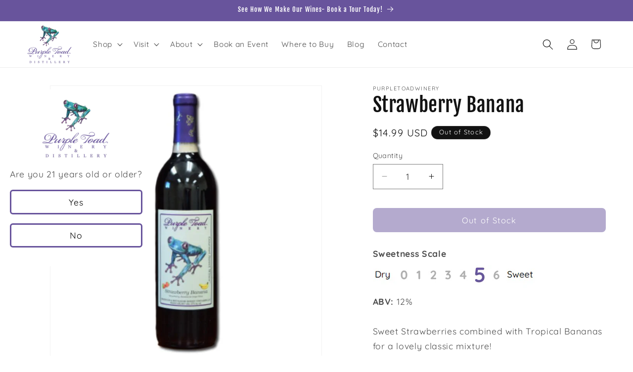

--- FILE ---
content_type: text/html; charset=utf-8
request_url: https://purpletoadwinery.com/products/strawberry-banana
body_size: 59337
content:
<!doctype html>
<html class="js" lang="en">
  <head><!--Content in content_for_header -->
<!--LayoutHub-Embed--><meta name="layouthub" /><link rel="stylesheet" href="https://fonts.googleapis.com/css?family=Poppins:100,200,300,400,500,600,700,800,900" /><link rel="stylesheet" type="text/css" href="[data-uri]" media="all">
<!--LH--><!--/LayoutHub-Embed--><meta charset="utf-8">
    <meta http-equiv="X-UA-Compatible" content="IE=edge">
    <meta name="viewport" content="width=device-width,initial-scale=1">
    <meta name="theme-color" content="">
    <link rel="canonical" href="https://purpletoadwinery.com/products/strawberry-banana"><link rel="icon" type="image/png" href="//purpletoadwinery.com/cdn/shop/files/cropped-Untitled-3.png?crop=center&height=32&v=1686013229&width=32"><link rel="preconnect" href="https://fonts.shopifycdn.com" crossorigin><title>
      Strawberry Banana Wine - Purple Toad Winery - Paducah, KY
 &ndash; Purple Toad Winery &amp; Distillery</title>

    
      <meta name="description" content="Purple Toad Winery&#39;s Strawberry Banana Wine. Sweet Strawberries combined with Tropical Bananas for a lovely classic mixture!">
    

    

<meta property="og:site_name" content="Purple Toad Winery &amp; Distillery">
<meta property="og:url" content="https://purpletoadwinery.com/products/strawberry-banana">
<meta property="og:title" content="Strawberry Banana Wine - Purple Toad Winery - Paducah, KY">
<meta property="og:type" content="product">
<meta property="og:description" content="Purple Toad Winery&#39;s Strawberry Banana Wine. Sweet Strawberries combined with Tropical Bananas for a lovely classic mixture!"><meta property="og:image" content="http://purpletoadwinery.com/cdn/shop/files/strawberry_banana.jpg?v=1748443277">
  <meta property="og:image:secure_url" content="https://purpletoadwinery.com/cdn/shop/files/strawberry_banana.jpg?v=1748443277">
  <meta property="og:image:width" content="700">
  <meta property="og:image:height" content="700"><meta property="og:price:amount" content="14.99">
  <meta property="og:price:currency" content="USD"><meta name="twitter:card" content="summary_large_image">
<meta name="twitter:title" content="Strawberry Banana Wine - Purple Toad Winery - Paducah, KY">
<meta name="twitter:description" content="Purple Toad Winery&#39;s Strawberry Banana Wine. Sweet Strawberries combined with Tropical Bananas for a lovely classic mixture!">


    <script src="//purpletoadwinery.com/cdn/shop/t/4/assets/constants.js?v=132983761750457495441737031682" defer="defer"></script>
    <script src="//purpletoadwinery.com/cdn/shop/t/4/assets/pubsub.js?v=158357773527763999511737031684" defer="defer"></script>
    <script src="//purpletoadwinery.com/cdn/shop/t/4/assets/global.js?v=152862011079830610291737031683" defer="defer"></script>
    <script src="//purpletoadwinery.com/cdn/shop/t/4/assets/details-disclosure.js?v=13653116266235556501737031682" defer="defer"></script>
    <script src="//purpletoadwinery.com/cdn/shop/t/4/assets/details-modal.js?v=25581673532751508451737031682" defer="defer"></script>
    <script src="//purpletoadwinery.com/cdn/shop/t/4/assets/search-form.js?v=133129549252120666541737031685" defer="defer"></script><script src="//purpletoadwinery.com/cdn/shop/t/4/assets/animations.js?v=88693664871331136111737031681" defer="defer"></script><script>window.performance && window.performance.mark && window.performance.mark('shopify.content_for_header.start');</script><meta name="google-site-verification" content="YDjIiI_jmtJzK2mGkSW9cWBlmLC8tG5WCTIULNRCW48">
<meta id="shopify-digital-wallet" name="shopify-digital-wallet" content="/74662609180/digital_wallets/dialog">
<meta name="shopify-checkout-api-token" content="131bbe160ae6617f736d85f3e3a11ed3">
<meta id="in-context-paypal-metadata" data-shop-id="74662609180" data-venmo-supported="true" data-environment="production" data-locale="en_US" data-paypal-v4="true" data-currency="USD">
<link rel="alternate" hreflang="x-default" href="https://purpletoadwinery.com/products/strawberry-banana">
<link rel="alternate" hreflang="en" href="https://purpletoadwinery.com/products/strawberry-banana">
<link rel="alternate" hreflang="es" href="https://purpletoadwinery.com/es/products/strawberry-banana">
<link rel="alternate" type="application/json+oembed" href="https://purpletoadwinery.com/products/strawberry-banana.oembed">
<script async="async" src="/checkouts/internal/preloads.js?locale=en-US"></script>
<script id="shopify-features" type="application/json">{"accessToken":"131bbe160ae6617f736d85f3e3a11ed3","betas":["rich-media-storefront-analytics"],"domain":"purpletoadwinery.com","predictiveSearch":true,"shopId":74662609180,"locale":"en"}</script>
<script>var Shopify = Shopify || {};
Shopify.shop = "purple-toad-winery-6641.myshopify.com";
Shopify.locale = "en";
Shopify.currency = {"active":"USD","rate":"1.0"};
Shopify.country = "US";
Shopify.theme = {"name":"Dawn 15.2 (2025)","id":173941719324,"schema_name":"Dawn","schema_version":"15.2.0","theme_store_id":887,"role":"main"};
Shopify.theme.handle = "null";
Shopify.theme.style = {"id":null,"handle":null};
Shopify.cdnHost = "purpletoadwinery.com/cdn";
Shopify.routes = Shopify.routes || {};
Shopify.routes.root = "/";</script>
<script type="module">!function(o){(o.Shopify=o.Shopify||{}).modules=!0}(window);</script>
<script>!function(o){function n(){var o=[];function n(){o.push(Array.prototype.slice.apply(arguments))}return n.q=o,n}var t=o.Shopify=o.Shopify||{};t.loadFeatures=n(),t.autoloadFeatures=n()}(window);</script>
<script id="shop-js-analytics" type="application/json">{"pageType":"product"}</script>
<script defer="defer" async type="module" src="//purpletoadwinery.com/cdn/shopifycloud/shop-js/modules/v2/client.init-shop-cart-sync_BdyHc3Nr.en.esm.js"></script>
<script defer="defer" async type="module" src="//purpletoadwinery.com/cdn/shopifycloud/shop-js/modules/v2/chunk.common_Daul8nwZ.esm.js"></script>
<script type="module">
  await import("//purpletoadwinery.com/cdn/shopifycloud/shop-js/modules/v2/client.init-shop-cart-sync_BdyHc3Nr.en.esm.js");
await import("//purpletoadwinery.com/cdn/shopifycloud/shop-js/modules/v2/chunk.common_Daul8nwZ.esm.js");

  window.Shopify.SignInWithShop?.initShopCartSync?.({"fedCMEnabled":true,"windoidEnabled":true});

</script>
<script>(function() {
  var isLoaded = false;
  function asyncLoad() {
    if (isLoaded) return;
    isLoaded = true;
    var urls = ["https:\/\/app.layouthub.com\/shopify\/layouthub.js?shop=purple-toad-winery-6641.myshopify.com","https:\/\/id-shop.govx.com\/app\/purple-toad-winery-6641.myshopify.com\/govx.js?shop=purple-toad-winery-6641.myshopify.com","https:\/\/cdn.logbase.io\/lb-upsell-wrapper.js?shop=purple-toad-winery-6641.myshopify.com","\/\/d1liekpayvooaz.cloudfront.net\/apps\/customizery\/customizery.js?shop=purple-toad-winery-6641.myshopify.com"];
    for (var i = 0; i < urls.length; i++) {
      var s = document.createElement('script');
      s.type = 'text/javascript';
      s.async = true;
      s.src = urls[i];
      var x = document.getElementsByTagName('script')[0];
      x.parentNode.insertBefore(s, x);
    }
  };
  if(window.attachEvent) {
    window.attachEvent('onload', asyncLoad);
  } else {
    window.addEventListener('load', asyncLoad, false);
  }
})();</script>
<script id="__st">var __st={"a":74662609180,"offset":-21600,"reqid":"7fcf5288-3613-450e-9b08-68c95ffa5835-1768987466","pageurl":"purpletoadwinery.com\/products\/strawberry-banana","u":"185bc18b9706","p":"product","rtyp":"product","rid":8223289114908};</script>
<script>window.ShopifyPaypalV4VisibilityTracking = true;</script>
<script id="captcha-bootstrap">!function(){'use strict';const t='contact',e='account',n='new_comment',o=[[t,t],['blogs',n],['comments',n],[t,'customer']],c=[[e,'customer_login'],[e,'guest_login'],[e,'recover_customer_password'],[e,'create_customer']],r=t=>t.map((([t,e])=>`form[action*='/${t}']:not([data-nocaptcha='true']) input[name='form_type'][value='${e}']`)).join(','),a=t=>()=>t?[...document.querySelectorAll(t)].map((t=>t.form)):[];function s(){const t=[...o],e=r(t);return a(e)}const i='password',u='form_key',d=['recaptcha-v3-token','g-recaptcha-response','h-captcha-response',i],f=()=>{try{return window.sessionStorage}catch{return}},m='__shopify_v',_=t=>t.elements[u];function p(t,e,n=!1){try{const o=window.sessionStorage,c=JSON.parse(o.getItem(e)),{data:r}=function(t){const{data:e,action:n}=t;return t[m]||n?{data:e,action:n}:{data:t,action:n}}(c);for(const[e,n]of Object.entries(r))t.elements[e]&&(t.elements[e].value=n);n&&o.removeItem(e)}catch(o){console.error('form repopulation failed',{error:o})}}const l='form_type',E='cptcha';function T(t){t.dataset[E]=!0}const w=window,h=w.document,L='Shopify',v='ce_forms',y='captcha';let A=!1;((t,e)=>{const n=(g='f06e6c50-85a8-45c8-87d0-21a2b65856fe',I='https://cdn.shopify.com/shopifycloud/storefront-forms-hcaptcha/ce_storefront_forms_captcha_hcaptcha.v1.5.2.iife.js',D={infoText:'Protected by hCaptcha',privacyText:'Privacy',termsText:'Terms'},(t,e,n)=>{const o=w[L][v],c=o.bindForm;if(c)return c(t,g,e,D).then(n);var r;o.q.push([[t,g,e,D],n]),r=I,A||(h.body.append(Object.assign(h.createElement('script'),{id:'captcha-provider',async:!0,src:r})),A=!0)});var g,I,D;w[L]=w[L]||{},w[L][v]=w[L][v]||{},w[L][v].q=[],w[L][y]=w[L][y]||{},w[L][y].protect=function(t,e){n(t,void 0,e),T(t)},Object.freeze(w[L][y]),function(t,e,n,w,h,L){const[v,y,A,g]=function(t,e,n){const i=e?o:[],u=t?c:[],d=[...i,...u],f=r(d),m=r(i),_=r(d.filter((([t,e])=>n.includes(e))));return[a(f),a(m),a(_),s()]}(w,h,L),I=t=>{const e=t.target;return e instanceof HTMLFormElement?e:e&&e.form},D=t=>v().includes(t);t.addEventListener('submit',(t=>{const e=I(t);if(!e)return;const n=D(e)&&!e.dataset.hcaptchaBound&&!e.dataset.recaptchaBound,o=_(e),c=g().includes(e)&&(!o||!o.value);(n||c)&&t.preventDefault(),c&&!n&&(function(t){try{if(!f())return;!function(t){const e=f();if(!e)return;const n=_(t);if(!n)return;const o=n.value;o&&e.removeItem(o)}(t);const e=Array.from(Array(32),(()=>Math.random().toString(36)[2])).join('');!function(t,e){_(t)||t.append(Object.assign(document.createElement('input'),{type:'hidden',name:u})),t.elements[u].value=e}(t,e),function(t,e){const n=f();if(!n)return;const o=[...t.querySelectorAll(`input[type='${i}']`)].map((({name:t})=>t)),c=[...d,...o],r={};for(const[a,s]of new FormData(t).entries())c.includes(a)||(r[a]=s);n.setItem(e,JSON.stringify({[m]:1,action:t.action,data:r}))}(t,e)}catch(e){console.error('failed to persist form',e)}}(e),e.submit())}));const S=(t,e)=>{t&&!t.dataset[E]&&(n(t,e.some((e=>e===t))),T(t))};for(const o of['focusin','change'])t.addEventListener(o,(t=>{const e=I(t);D(e)&&S(e,y())}));const B=e.get('form_key'),M=e.get(l),P=B&&M;t.addEventListener('DOMContentLoaded',(()=>{const t=y();if(P)for(const e of t)e.elements[l].value===M&&p(e,B);[...new Set([...A(),...v().filter((t=>'true'===t.dataset.shopifyCaptcha))])].forEach((e=>S(e,t)))}))}(h,new URLSearchParams(w.location.search),n,t,e,['guest_login'])})(!0,!0)}();</script>
<script integrity="sha256-4kQ18oKyAcykRKYeNunJcIwy7WH5gtpwJnB7kiuLZ1E=" data-source-attribution="shopify.loadfeatures" defer="defer" src="//purpletoadwinery.com/cdn/shopifycloud/storefront/assets/storefront/load_feature-a0a9edcb.js" crossorigin="anonymous"></script>
<script data-source-attribution="shopify.dynamic_checkout.dynamic.init">var Shopify=Shopify||{};Shopify.PaymentButton=Shopify.PaymentButton||{isStorefrontPortableWallets:!0,init:function(){window.Shopify.PaymentButton.init=function(){};var t=document.createElement("script");t.src="https://purpletoadwinery.com/cdn/shopifycloud/portable-wallets/latest/portable-wallets.en.js",t.type="module",document.head.appendChild(t)}};
</script>
<script data-source-attribution="shopify.dynamic_checkout.buyer_consent">
  function portableWalletsHideBuyerConsent(e){var t=document.getElementById("shopify-buyer-consent"),n=document.getElementById("shopify-subscription-policy-button");t&&n&&(t.classList.add("hidden"),t.setAttribute("aria-hidden","true"),n.removeEventListener("click",e))}function portableWalletsShowBuyerConsent(e){var t=document.getElementById("shopify-buyer-consent"),n=document.getElementById("shopify-subscription-policy-button");t&&n&&(t.classList.remove("hidden"),t.removeAttribute("aria-hidden"),n.addEventListener("click",e))}window.Shopify?.PaymentButton&&(window.Shopify.PaymentButton.hideBuyerConsent=portableWalletsHideBuyerConsent,window.Shopify.PaymentButton.showBuyerConsent=portableWalletsShowBuyerConsent);
</script>
<script data-source-attribution="shopify.dynamic_checkout.cart.bootstrap">document.addEventListener("DOMContentLoaded",(function(){function t(){return document.querySelector("shopify-accelerated-checkout-cart, shopify-accelerated-checkout")}if(t())Shopify.PaymentButton.init();else{new MutationObserver((function(e,n){t()&&(Shopify.PaymentButton.init(),n.disconnect())})).observe(document.body,{childList:!0,subtree:!0})}}));
</script>
<link id="shopify-accelerated-checkout-styles" rel="stylesheet" media="screen" href="https://purpletoadwinery.com/cdn/shopifycloud/portable-wallets/latest/accelerated-checkout-backwards-compat.css" crossorigin="anonymous">
<style id="shopify-accelerated-checkout-cart">
        #shopify-buyer-consent {
  margin-top: 1em;
  display: inline-block;
  width: 100%;
}

#shopify-buyer-consent.hidden {
  display: none;
}

#shopify-subscription-policy-button {
  background: none;
  border: none;
  padding: 0;
  text-decoration: underline;
  font-size: inherit;
  cursor: pointer;
}

#shopify-subscription-policy-button::before {
  box-shadow: none;
}

      </style>
<script id="sections-script" data-sections="header" defer="defer" src="//purpletoadwinery.com/cdn/shop/t/4/compiled_assets/scripts.js?v=1108"></script>
<script>window.performance && window.performance.mark && window.performance.mark('shopify.content_for_header.end');</script>


    <style data-shopify>
      @font-face {
  font-family: Quicksand;
  font-weight: 400;
  font-style: normal;
  font-display: swap;
  src: url("//purpletoadwinery.com/cdn/fonts/quicksand/quicksand_n4.bf8322a9d1da765aa396ad7b6eeb81930a6214de.woff2") format("woff2"),
       url("//purpletoadwinery.com/cdn/fonts/quicksand/quicksand_n4.fa4cbd232d3483059e72b11f7239959a64c98426.woff") format("woff");
}

      @font-face {
  font-family: Quicksand;
  font-weight: 700;
  font-style: normal;
  font-display: swap;
  src: url("//purpletoadwinery.com/cdn/fonts/quicksand/quicksand_n7.d375fe11182475f82f7bb6306a0a0e4018995610.woff2") format("woff2"),
       url("//purpletoadwinery.com/cdn/fonts/quicksand/quicksand_n7.8ac2ae2fc4b90ef79aaa7aedb927d39f9f9aa3f4.woff") format("woff");
}

      
      
      @font-face {
  font-family: "Fjalla One";
  font-weight: 400;
  font-style: normal;
  font-display: swap;
  src: url("//purpletoadwinery.com/cdn/fonts/fjalla_one/fjallaone_n4.262edaf1abaf5ed669f7ecd26fc3e24707a0ad85.woff2") format("woff2"),
       url("//purpletoadwinery.com/cdn/fonts/fjalla_one/fjallaone_n4.f67f40342efd2b34cae019d50b4b5c4da6fc5da7.woff") format("woff");
}


      
        :root,
        .color-background-1 {
          --color-background: 255,255,255;
        
          --gradient-background: #ffffff;
        

        

        --color-foreground: 18,18,18;
        --color-background-contrast: 191,191,191;
        --color-shadow: 18,18,18;
        --color-button: 104,84,156;
        --color-button-text: 255,255,255;
        --color-secondary-button: 255,255,255;
        --color-secondary-button-text: 18,18,18;
        --color-link: 18,18,18;
        --color-badge-foreground: 18,18,18;
        --color-badge-background: 255,255,255;
        --color-badge-border: 18,18,18;
        --payment-terms-background-color: rgb(255 255 255);
      }
      
        
        .color-background-2 {
          --color-background: 243,243,243;
        
          --gradient-background: #f3f3f3;
        

        

        --color-foreground: 18,18,18;
        --color-background-contrast: 179,179,179;
        --color-shadow: 18,18,18;
        --color-button: 18,18,18;
        --color-button-text: 243,243,243;
        --color-secondary-button: 243,243,243;
        --color-secondary-button-text: 18,18,18;
        --color-link: 18,18,18;
        --color-badge-foreground: 18,18,18;
        --color-badge-background: 243,243,243;
        --color-badge-border: 18,18,18;
        --payment-terms-background-color: rgb(243 243 243);
      }
      
        
        .color-inverse {
          --color-background: 18,18,18;
        
          --gradient-background: #121212;
        

        

        --color-foreground: 255,255,255;
        --color-background-contrast: 146,146,146;
        --color-shadow: 18,18,18;
        --color-button: 255,255,255;
        --color-button-text: 18,18,18;
        --color-secondary-button: 18,18,18;
        --color-secondary-button-text: 255,255,255;
        --color-link: 255,255,255;
        --color-badge-foreground: 255,255,255;
        --color-badge-background: 18,18,18;
        --color-badge-border: 255,255,255;
        --payment-terms-background-color: rgb(18 18 18);
      }
      
        
        .color-accent-1 {
          --color-background: 104,84,156;
        
          --gradient-background: #68549c;
        

        

        --color-foreground: 255,255,255;
        --color-background-contrast: 49,39,73;
        --color-shadow: 18,18,18;
        --color-button: 255,255,255;
        --color-button-text: 104,84,156;
        --color-secondary-button: 104,84,156;
        --color-secondary-button-text: 255,255,255;
        --color-link: 255,255,255;
        --color-badge-foreground: 255,255,255;
        --color-badge-background: 104,84,156;
        --color-badge-border: 255,255,255;
        --payment-terms-background-color: rgb(104 84 156);
      }
      
        
        .color-accent-2 {
          --color-background: 104,84,156;
        
          --gradient-background: #68549c;
        

        

        --color-foreground: 255,255,255;
        --color-background-contrast: 49,39,73;
        --color-shadow: 18,18,18;
        --color-button: 255,255,255;
        --color-button-text: 104,84,156;
        --color-secondary-button: 104,84,156;
        --color-secondary-button-text: 255,255,255;
        --color-link: 255,255,255;
        --color-badge-foreground: 255,255,255;
        --color-badge-background: 104,84,156;
        --color-badge-border: 255,255,255;
        --payment-terms-background-color: rgb(104 84 156);
      }
      
        
        .color-scheme-84a5cf74-3748-4094-ae89-5bfbf432dd16 {
          --color-background: 251,140,0;
        
          --gradient-background: #fb8c00;
        

        

        --color-foreground: 255,255,255;
        --color-background-contrast: 123,69,0;
        --color-shadow: 18,18,18;
        --color-button: 251,140,0;
        --color-button-text: 255,255,255;
        --color-secondary-button: 251,140,0;
        --color-secondary-button-text: 18,18,18;
        --color-link: 18,18,18;
        --color-badge-foreground: 255,255,255;
        --color-badge-background: 251,140,0;
        --color-badge-border: 255,255,255;
        --payment-terms-background-color: rgb(251 140 0);
      }
      
        
        .color-scheme-327e1909-f921-4a12-9416-8c31235ba635 {
          --color-background: 255,255,255;
        
          --gradient-background: #ffffff;
        

        

        --color-foreground: 18,18,18;
        --color-background-contrast: 191,191,191;
        --color-shadow: 18,18,18;
        --color-button: 104,84,156;
        --color-button-text: 255,255,255;
        --color-secondary-button: 255,255,255;
        --color-secondary-button-text: 18,18,18;
        --color-link: 18,18,18;
        --color-badge-foreground: 18,18,18;
        --color-badge-background: 255,255,255;
        --color-badge-border: 18,18,18;
        --payment-terms-background-color: rgb(255 255 255);
      }
      
        
        .color-scheme-e409da8b-8d7c-4a7b-8e59-3040e9ca465b {
          --color-background: 166,46,65;
        
          --gradient-background: #a62e41;
        

        

        --color-foreground: 18,18,18;
        --color-background-contrast: 66,18,26;
        --color-shadow: 18,18,18;
        --color-button: 58,137,12;
        --color-button-text: 255,255,255;
        --color-secondary-button: 166,46,65;
        --color-secondary-button-text: 18,18,18;
        --color-link: 18,18,18;
        --color-badge-foreground: 18,18,18;
        --color-badge-background: 166,46,65;
        --color-badge-border: 18,18,18;
        --payment-terms-background-color: rgb(166 46 65);
      }
      

      body, .color-background-1, .color-background-2, .color-inverse, .color-accent-1, .color-accent-2, .color-scheme-84a5cf74-3748-4094-ae89-5bfbf432dd16, .color-scheme-327e1909-f921-4a12-9416-8c31235ba635, .color-scheme-e409da8b-8d7c-4a7b-8e59-3040e9ca465b {
        color: rgba(var(--color-foreground), 0.75);
        background-color: rgb(var(--color-background));
      }

      :root {
        --font-body-family: Quicksand, sans-serif;
        --font-body-style: normal;
        --font-body-weight: 400;
        --font-body-weight-bold: 700;

        --font-heading-family: "Fjalla One", sans-serif;
        --font-heading-style: normal;
        --font-heading-weight: 400;

        --font-body-scale: 1.1;
        --font-heading-scale: 0.9090909090909091;

        --media-padding: px;
        --media-border-opacity: 0.05;
        --media-border-width: 1px;
        --media-radius: 0px;
        --media-shadow-opacity: 0.0;
        --media-shadow-horizontal-offset: 0px;
        --media-shadow-vertical-offset: 4px;
        --media-shadow-blur-radius: 5px;
        --media-shadow-visible: 0;

        --page-width: 120rem;
        --page-width-margin: 0rem;

        --product-card-image-padding: 0.0rem;
        --product-card-corner-radius: 0.0rem;
        --product-card-text-alignment: left;
        --product-card-border-width: 0.0rem;
        --product-card-border-opacity: 0.1;
        --product-card-shadow-opacity: 0.0;
        --product-card-shadow-visible: 0;
        --product-card-shadow-horizontal-offset: 0.0rem;
        --product-card-shadow-vertical-offset: 0.4rem;
        --product-card-shadow-blur-radius: 0.5rem;

        --collection-card-image-padding: 0.0rem;
        --collection-card-corner-radius: 0.0rem;
        --collection-card-text-alignment: left;
        --collection-card-border-width: 0.0rem;
        --collection-card-border-opacity: 0.1;
        --collection-card-shadow-opacity: 0.0;
        --collection-card-shadow-visible: 0;
        --collection-card-shadow-horizontal-offset: 0.0rem;
        --collection-card-shadow-vertical-offset: 0.4rem;
        --collection-card-shadow-blur-radius: 0.5rem;

        --blog-card-image-padding: 0.0rem;
        --blog-card-corner-radius: 0.0rem;
        --blog-card-text-alignment: left;
        --blog-card-border-width: 0.0rem;
        --blog-card-border-opacity: 0.1;
        --blog-card-shadow-opacity: 0.0;
        --blog-card-shadow-visible: 0;
        --blog-card-shadow-horizontal-offset: 0.0rem;
        --blog-card-shadow-vertical-offset: 0.4rem;
        --blog-card-shadow-blur-radius: 0.5rem;

        --badge-corner-radius: 4.0rem;

        --popup-border-width: 1px;
        --popup-border-opacity: 0.1;
        --popup-corner-radius: 4px;
        --popup-shadow-opacity: 0.0;
        --popup-shadow-horizontal-offset: 0px;
        --popup-shadow-vertical-offset: 4px;
        --popup-shadow-blur-radius: 5px;

        --drawer-border-width: 1px;
        --drawer-border-opacity: 0.1;
        --drawer-shadow-opacity: 0.0;
        --drawer-shadow-horizontal-offset: 0px;
        --drawer-shadow-vertical-offset: 4px;
        --drawer-shadow-blur-radius: 5px;

        --spacing-sections-desktop: 0px;
        --spacing-sections-mobile: 0px;

        --grid-desktop-vertical-spacing: 8px;
        --grid-desktop-horizontal-spacing: 4px;
        --grid-mobile-vertical-spacing: 4px;
        --grid-mobile-horizontal-spacing: 2px;

        --text-boxes-border-opacity: 0.1;
        --text-boxes-border-width: 0px;
        --text-boxes-radius: 0px;
        --text-boxes-shadow-opacity: 0.0;
        --text-boxes-shadow-visible: 0;
        --text-boxes-shadow-horizontal-offset: 0px;
        --text-boxes-shadow-vertical-offset: 4px;
        --text-boxes-shadow-blur-radius: 5px;

        --buttons-radius: 8px;
        --buttons-radius-outset: 8px;
        --buttons-border-width: 0px;
        --buttons-border-opacity: 1.0;
        --buttons-shadow-opacity: 0.0;
        --buttons-shadow-visible: 0;
        --buttons-shadow-horizontal-offset: 0px;
        --buttons-shadow-vertical-offset: 4px;
        --buttons-shadow-blur-radius: 5px;
        --buttons-border-offset: 0.3px;

        --inputs-radius: 0px;
        --inputs-border-width: 1px;
        --inputs-border-opacity: 0.55;
        --inputs-shadow-opacity: 0.0;
        --inputs-shadow-horizontal-offset: 0px;
        --inputs-margin-offset: 0px;
        --inputs-shadow-vertical-offset: 4px;
        --inputs-shadow-blur-radius: 5px;
        --inputs-radius-outset: 0px;

        --variant-pills-radius: 40px;
        --variant-pills-border-width: 1px;
        --variant-pills-border-opacity: 0.55;
        --variant-pills-shadow-opacity: 0.0;
        --variant-pills-shadow-horizontal-offset: 0px;
        --variant-pills-shadow-vertical-offset: 4px;
        --variant-pills-shadow-blur-radius: 5px;
      }

      *,
      *::before,
      *::after {
        box-sizing: inherit;
      }

      html {
        box-sizing: border-box;
        font-size: calc(var(--font-body-scale) * 62.5%);
        height: 100%;
      }

      body {
        display: grid;
        grid-template-rows: auto auto 1fr auto;
        grid-template-columns: 100%;
        min-height: 100%;
        margin: 0;
        font-size: 1.5rem;
        letter-spacing: 0.06rem;
        line-height: calc(1 + 0.8 / var(--font-body-scale));
        font-family: var(--font-body-family);
        font-style: var(--font-body-style);
        font-weight: var(--font-body-weight);
      }

      @media screen and (min-width: 750px) {
        body {
          font-size: 1.6rem;
        }
      }
    </style>

    <link href="//purpletoadwinery.com/cdn/shop/t/4/assets/base.css?v=159841507637079171801737031682" rel="stylesheet" type="text/css" media="all" />
    <link rel="stylesheet" href="//purpletoadwinery.com/cdn/shop/t/4/assets/component-cart-items.css?v=123238115697927560811737031682" media="print" onload="this.media='all'">
    <link href="//purpletoadwinery.com/cdn/shop/t/4/assets/bloom_custom.css?v=45061977638960101951737135467" rel="stylesheet" type="text/css" media="all" />

      <link rel="preload" as="font" href="//purpletoadwinery.com/cdn/fonts/quicksand/quicksand_n4.bf8322a9d1da765aa396ad7b6eeb81930a6214de.woff2" type="font/woff2" crossorigin>
      

      <link rel="preload" as="font" href="//purpletoadwinery.com/cdn/fonts/fjalla_one/fjallaone_n4.262edaf1abaf5ed669f7ecd26fc3e24707a0ad85.woff2" type="font/woff2" crossorigin>
      
<link href="//purpletoadwinery.com/cdn/shop/t/4/assets/component-localization-form.css?v=170315343355214948141737031682" rel="stylesheet" type="text/css" media="all" />
      <script src="//purpletoadwinery.com/cdn/shop/t/4/assets/localization-form.js?v=144176611646395275351737031684" defer="defer"></script><link
        rel="stylesheet"
        href="//purpletoadwinery.com/cdn/shop/t/4/assets/component-predictive-search.css?v=118923337488134913561737031682"
        media="print"
        onload="this.media='all'"
      ><script>
      if (Shopify.designMode) {
        document.documentElement.classList.add('shopify-design-mode');
      }
    </script>

    


  <script src='https://js.stripe.com/v3/' defer></script>


<script  src="//purpletoadwinery.com/cdn/shop/t/4/assets/bloom-storefront-dependencies.js?v=116136906590704148901737134708"></script>

<script>

/* https://github.com/madmurphy/cookies.js (GPL3) */
!function(){function e(e,o,t,n,r,s,i){var c="";if(t)switch(t.constructor){case Number:c=t===1/0?"; expires=Fri, 31 Dec 9999 23:59:59 GMT":"; max-age="+t;break;case String:c="; expires="+t;break;case Date:c="; expires="+t.toUTCString()}return encodeURIComponent(e)+"="+encodeURIComponent(o)+c+(r?"; domain="+r:"")+(n?"; path="+n:"")+(s?"; secure":"")+(i&&"no_restriction"!==i.toString().toLowerCase()?"lax"===i.toString().toLowerCase()||1===Math.ceil(i)||!0===i?"; samesite=lax":"none"===i.toString().toLowerCase()||i<0?"; samesite=none":"; samesite=strict":"")}var o=/[\-\.\+\*]/g,t=/^(?:expires|max\-age|path|domain|secure|samesite|httponly)$/i;window.docCookies={getItem:function(e){return e&&decodeURIComponent(document.cookie.replace(new RegExp("(?:(?:^|.*;)\\s*"+encodeURIComponent(e).replace(o,"\\$&")+"\\s*\\=\\s*([^;]*).*$)|^.*$"),"$1"))||null},setItem:function(o,n,r,s,i,c,a){return!(!o||t.test(o))&&(document.cookie=e(o,n,r,s,i,c,a),!0)},removeItem:function(o,t,n,r,s){return!!this.hasItem(o)&&(document.cookie=e(o,"","Thu, 01 Jan 1970 00:00:00 GMT",t,n,r,s),!0)},hasItem:function(e){return!(!e||t.test(e))&&new RegExp("(?:^|;\\s*)"+encodeURIComponent(e).replace(o,"\\$&")+"\\s*\\=").test(document.cookie)},keys:function(){for(var e=document.cookie.replace(/((?:^|\s*;)[^\=]+)(?=;|$)|^\s*|\s*(?:\=[^;]*)?(?:\1|$)/g,"").split(/\s*(?:\=[^;]*)?;\s*/),o=e.length,t=0;t<o;t++)e[t]=decodeURIComponent(e[t]);return e},clear:function(e,o,t,n){for(var r=this.keys(),s=r.length,i=0;i<s;i++)this.removeItem(r[i],e,o,t,n)}}}(),"undefined"!=typeof module&&void 0!==module.exports&&(module.exports=docCookies);

window.Bloom = window.Bloom || {};
window.Bloom.storefront = window.Bloom.storefront || {};
window.Bloom.storefront.utilities = window.Bloom.storefront.utilities || {};
window.Bloom.storefront.utilities._ = window.Bloom.storefront.utilities._ || {};

// Adapted from https://matthiashager.com/converting-snake-case-to-camel-case-object-keys-with-javascript
Bloom.storefront.utilities._.isArray = function(a) {
  return Array.isArray(a);
};

Bloom.storefront.utilities._.isObject = function(o) {
  return o === Object(o) && !Bloom.storefront.utilities._.isArray(o) && typeof o !== 'function';
};

Bloom.storefront.utilities._.toCamel = function(s) {
  return s.replace(/([-_][a-z])/ig, function($1) {
    return $1.toUpperCase()
      .replace('-', '')
      .replace('_', '');
  });
};

Bloom.storefront.utilities._.keysToCamel = function(o) {
  if (Bloom.storefront.utilities._.isObject(o)) {
    const n = {};

    Object.keys(o)
      .forEach(function(k) {
        n[Bloom.storefront.utilities._.toCamel(k)] = Bloom.storefront.utilities._.keysToCamel(o[k]);
      });

    return n;
  } else if (Bloom.storefront.utilities._.isArray(o)) {
    return o.map(function(i) {
      return Bloom.storefront.utilities._.keysToCamel(i);
    });
  }

  return o;
};

window.Bloom.storefront.data = window.Bloom.storefront.data || {"clubs":null,"products":null,"settings":{"app_proxy_path":"\/apps\/wine-club","is_sales_channel":true,"is_bloom_v1":true,"gateway":"stripe","gateway_is_live_mode":true,"bloom_payments_key":"pk_live_51JPWvEG4R75Yfgy6GpzFAQCet73n3EViRBJWPjJBwKDe2aGKSC9duPhOmy41pldTnQYIeTaMIcBr7jZne6bTtWLs00bN0vm3pS","gateway_client_key":"","always_use_bloom_checkout":null,"automatic_discount_codes":null,"discount_field_visible":false,"log_club_signup_errors_in_sentry":false,"strong_checkout_control":false,"use_v1_discounts":false,"require_intended_shipping_province":false,"bloom_cart_config":{}},"pick_up_locations":[],"gliding_eagle_country_codes":null};
window.Bloom.storefront.data.clubs = window.Bloom.storefront.data.clubs || [{"id":1156,"name":"Traditional Club","description":null,"club_type":"traditional","levels":[{"id":114201,"name":"test","club_id":1156,"delivery_option":"pickup_and_ship","is_giftable":false,"gift_instructions":null}]},{"id":1157,"name":"Allocation Club","description":null,"club_type":"allocation","levels":[]},{"id":1158,"name":"Subscription Club","description":null,"club_type":"subscription","levels":[{"id":113390,"name":"Product subscriptions","club_id":1158,"delivery_option":"pickup_and_ship","is_giftable":false,"gift_instructions":null}]}];
window.Bloom.storefront.data.subscriptionVariants = window.Bloom.storefront.data.subscriptionVariants || [];

(function() {
  var subVariantIndex;})();

(function() {

    var clubIndex, levelIindex;clubIndex = Bloom.storefront.data.clubs.findIndex(function(c) { return c.id === 1156 });
          if (clubIndex !== -1) {
            levelIindex = (Bloom.storefront.data.clubs[clubIndex]||{}).levels.findIndex(function(l) { return l.id === 114201 });
            if (levelIindex !== -1) {
              (Bloom.storefront.data.clubs[clubIndex]||{}).levels[levelIindex] = {"id":114201,"name":"test","club_id":1156,"delivery_option":"pickup_and_ship","is_giftable":false,"gift_instructions":null,"rank":null,"customer_tag":"CLUB-LEVEL-114201","collect_billing_information":true,"collect_shipping_information":true,"shipping":{"type":"use_store_shipping_rates","flat_rate":null,"upsell":false,"handle":"bloom-traditional_club"},"discounts":[],"frequencies":[{"id":3189,"amount":"not_applicable","display_amount":"Not applicable","label":null,"value":0,"display_value":"zero","unit":"month"}],"releases":[],"preference_groups":[{"id":104330,"membership_level_id":114201,"values":[]}]}
            }
          }clubIndex = Bloom.storefront.data.clubs.findIndex(function(c) { return c.id === 1158 });
          if (clubIndex !== -1) {
            levelIindex = (Bloom.storefront.data.clubs[clubIndex]||{}).levels.findIndex(function(l) { return l.id === 113390 });
            if (levelIindex !== -1) {
              (Bloom.storefront.data.clubs[clubIndex]||{}).levels[levelIindex] = {"id":113390,"name":"Product subscriptions","club_id":1158,"delivery_option":"pickup_and_ship","is_giftable":false,"gift_instructions":null,"rank":null,"customer_tag":"CLUB-LEVEL-113390","collect_billing_information":true,"collect_shipping_information":true,"shipping":{"type":"use_store_shipping_rates","flat_rate":null,"upsell":false,"handle":"bloom-subscription_club"},"discounts":[],"frequencies":[{"id":2375,"amount":"not_applicable","display_amount":"Not applicable","label":null,"value":0,"display_value":"zero","unit":"month"}],"releases":[],"preference_groups":[{"id":102427,"membership_level_id":113390,"values":[]}]}
            }
          }})();

window.Bloom.storefront.data.clubs = Bloom.storefront.utilities._.keysToCamel(window.Bloom.storefront.data.clubs);
window.Bloom.storefront.data.subscriptionVariants = Bloom.storefront.utilities._.keysToCamel(window.Bloom.storefront.data.subscriptionVariants);


window.Bloom.storefront.settings = window.Bloom.storefront.settings || {};
window.Bloom.storefront.state = window.Bloom.storefront.state || {};
window.Bloom.storefront.data.customer = window.Bloom.storefront.data.customer || {
  id: "",
  firstName: "",
  lastName: "",
  phone: "",
  email: "",
  hasAccount: null,
  addresses: [],
  tags: ""
}
window.Bloom.storefront.data.billingCountries = window.Bloom.storefront.data.billingCountries || ["US"];
window.Bloom.storefront.data.shippingCountries = window.Bloom.storefront.data.shippingCountries || [{"name":"United States","code":"US","provinces":[{"name":"Alabama","code":"AL"},{"name":"California","code":"CA"},{"name":"Colorado","code":"CO"},{"name":"District of Columbia","code":"DC"},{"name":"Florida","code":"FL"},{"name":"Georgia","code":"GA"},{"name":"Illinois","code":"IL"},{"name":"Indiana","code":"IN"},{"name":"Iowa","code":"IA"},{"name":"Kansas","code":"KS"},{"name":"Kentucky","code":"KY"},{"name":"Louisiana","code":"LA"},{"name":"Michigan","code":"MI"},{"name":"Minnesota","code":"MN"},{"name":"North Carolina","code":"NC"},{"name":"Ohio","code":"OH"},{"name":"Pennsylvania","code":"PA"},{"name":"South Carolina","code":"SC"},{"name":"Tennessee","code":"TN"},{"name":"Texas","code":"TX"},{"name":"West Virginia","code":"WV"},{"name":"Wisconsin","code":"WI"},{"name":"Wyoming","code":"WY"},{"name":"Virgin Islands","code":"VI"},{"name":"Missouri","code":"MO"},{"name":"Virginia","code":"VA"},{"name":"Washington","code":"WA"},{"name":"Arizona","code":"AZ"},{"name":"Oklahoma","code":"OK"}]}];
window.Bloom.storefront.data.products = window.Bloom.storefront.data.products || [];

window.Bloom.storefront.data.products = Object.values({"10662770114844":{"id":"10662770114844","variants":[{"id":"53351314063644","price":10.0,"title":"","complete_title":"Bottle Customization","base_count":1,"display_bundle_items":true}]},"10651360985372":{"id":"10651360985372","abv":12.0,"variants":[{"id":"53286249660700","price":14.99,"title":"","complete_title":"Orange Mango Spritzer","base_count":1,"display_bundle_items":true}]},"10573858406684":{"id":"10573858406684","abv":12.0,"variants":[{"id":"52843858886940","price":14.99,"title":"","complete_title":"Cranberry Spritzer","base_count":1,"display_bundle_items":true}]},"10555893317916":{"id":"10555893317916","abv":12.0,"variants":[{"id":"52771297001756","price":14.99,"title":"","complete_title":"Pawpaw","base_count":1,"display_bundle_items":true}]},"10524473819420":{"id":"10524473819420","variants":[{"id":"52646907379996","price":1.5,"title":"","complete_title":"100 mL Bottle - Black and Bruised","base_count":1,"display_bundle_items":true}]},"10184090681628":{"id":"10184090681628","variants":[{"id":"52079282422044","price":20.0,"title":"","complete_title":"Skull Bottle - Black and Bruised","base_count":1,"display_bundle_items":true}]},"10184077607196":{"id":"10184077607196","variants":[{"id":"52079226683676","price":25.0,"title":"","complete_title":"Happy Valentine’s Day Heart Bottle - Black and Bruised","base_count":1,"display_bundle_items":true}]},"10182103695644":{"id":"10182103695644","variants":[{"id":"52062805459228","price":25.0,"title":"","complete_title":"Be Mine Hand Painted Hearts - Black and Bruised","base_count":1,"display_bundle_items":true}]},"10182100975900":{"id":"10182100975900","variants":[{"id":"52062735139100","price":25.0,"title":"","complete_title":"Candy Cane Red Tree - Black and Bruised","base_count":1,"display_bundle_items":true}]},"10182100418844":{"id":"10182100418844","variants":[{"id":"52062727569692","price":20.0,"title":"","complete_title":"Clear Tree - Black and Bruised","base_count":1,"display_bundle_items":true}]},"10182099927324":{"id":"10182099927324","variants":[{"id":"52062724849948","price":20.0,"title":"","complete_title":"Green Tree - Black and Bruised","base_count":1,"display_bundle_items":true}]},"10182070698268":{"id":"10182070698268","variants":[{"id":"52062549803292","price":20.0,"title":"","complete_title":"Red Tree - Black and Bruised","base_count":1,"display_bundle_items":true}]},"10180800643356":{"id":"10180800643356","variants":[{"id":"52052781007132","price":59.99,"title":"","complete_title":"11 Year - Double Oaked Whiskey - 94 Proof","base_count":1,"display_bundle_items":true}]},"10180794810652":{"id":"10180794810652","variants":[{"id":"52052763738396","price":69.99,"title":"","complete_title":"11 Year - Double Oaked Whiskey - 118 Proof","base_count":1,"display_bundle_items":true}]},"10162875007260":{"id":"10162875007260","variants":[{"id":"51891508838684","price":10.0,"title":"$10.00","complete_title":"Purple Toad Winery & Distillery Gift Card - $10.00","base_count":1,"display_bundle_items":true},{"id":"51891508871452","price":25.0,"title":"$25.00","complete_title":"Purple Toad Winery & Distillery Gift Card - $25.00","base_count":1,"display_bundle_items":true},{"id":"51891508904220","price":50.0,"title":"$50.00","complete_title":"Purple Toad Winery & Distillery Gift Card - $50.00","base_count":1,"display_bundle_items":true},{"id":"51891508936988","price":100.0,"title":"$100.00","complete_title":"Purple Toad Winery & Distillery Gift Card - $100.00","base_count":1,"display_bundle_items":true},{"id":"51891508969756","price":250.0,"title":"$250.00","complete_title":"Purple Toad Winery & Distillery Gift Card - $250.00","base_count":1,"display_bundle_items":true}]},"10161641619740":{"id":"10161641619740","variants":[{"id":"51881987047708","price":59.99,"title":"","complete_title":"7 Year - Single Barrel Kentucky Straight Bourbon 92 Proof","base_count":1,"display_bundle_items":true}]},"10161446551836":{"id":"10161446551836","variants":[{"id":"51880176517404","price":24.99,"title":"","complete_title":"Blackberry Peach Whiskey 80 Proof","base_count":1,"display_bundle_items":true}]},"10161446125852":{"id":"10161446125852","variants":[{"id":"51880170619164","price":24.99,"title":"","complete_title":"Peach Whiskey 80 Proof","base_count":1,"display_bundle_items":true}]},"10161445830940":{"id":"10161445830940","variants":[{"id":"51880164983068","price":24.99,"title":"","complete_title":"Blackberry Whiskey 80 Proof","base_count":1,"display_bundle_items":true}]},"10161444585756":{"id":"10161444585756","variants":[{"id":"51880135229724","price":79.99,"title":"","complete_title":"Barrel Proof Kentucky Straight Bourbon 118 Proof","base_count":1,"display_bundle_items":true}]},"10161442554140":{"id":"10161442554140","variants":[{"id":"51880096301340","price":39.99,"title":"","complete_title":"6 Year - Small Batch KY Straight Bourbon","base_count":1,"display_bundle_items":true}]},"10161436197148":{"id":"10161436197148","variants":[{"id":"51879991902492","price":49.99,"title":"","complete_title":"7 Year - Small Batch KY Straight Bourbon","base_count":1,"display_bundle_items":true}]},"10096684794140":{"id":"10096684794140","variants":[{"id":"51473520886044","price":0.0,"title":"","complete_title":"12-Bottle Pack","base_count":1,"display_bundle_items":true}]},"10068677460252":{"id":"10068677460252","variants":[{"id":"51300172890396","price":22.99,"title":"","complete_title":"110 Proof Kentucky Moonshine in 750 mL Bottles","base_count":1,"display_bundle_items":true}]},"10036018446620":{"id":"10036018446620","abv":12.0,"variants":[{"id":"51126005727516","price":25.0,"title":"","complete_title":"Hand Painted Heart Bottle - Happy Valentine's Day","base_count":1,"display_bundle_items":true}]},"10033336418588":{"id":"10033336418588","abv":12.0,"variants":[{"id":"51113102278940","price":25.0,"title":"","complete_title":"Hand Painted Heart Bottle - Love","base_count":1,"display_bundle_items":true}]},"10013048504604":{"id":"10013048504604","abv":12.0,"variants":[{"id":"51001680429340","price":14.99,"title":"","complete_title":"Prosecco","base_count":1,"display_bundle_items":true}]},"9994246553884":{"id":"9994246553884","variants":[{"id":"50877199319324","price":9.99,"title":"","complete_title":"Purple Toad Brandy Noser 9.75 oz.","base_count":1,"display_bundle_items":true}]},"9994245538076":{"id":"9994245538076","variants":[{"id":"50877183230236","price":4.99,"title":"","complete_title":"Purple Toad  Shot Glass - 3 oz","base_count":1,"display_bundle_items":true}]},"9994243539228":{"id":"9994243539228","variants":[{"id":"50877156819228","price":4.99,"title":"","complete_title":"Purple Toad  Cordial Shot Glass – 2 oz","base_count":1,"display_bundle_items":true}]},"9994243211548":{"id":"9994243211548","variants":[{"id":"50877151543580","price":9.99,"title":"","complete_title":"Purple Toad Low Ball Glass –  14 oz","base_count":1,"display_bundle_items":true}]},"9994232332572":{"id":"9994232332572","variants":[{"id":"50877064610076","price":7.99,"title":"","complete_title":"Purple Toad Whiskey Noser - 5 oz.","base_count":1,"display_bundle_items":true}]},"9986483847452":{"id":"9986483847452","variants":[{"id":"50832313516316","price":22.99,"title":"","complete_title":"110 Proof Kentucky Moonshine in Skull Bottle","base_count":1,"display_bundle_items":true}]},"9986478833948":{"id":"9986478833948","variants":[{"id":"50832301097244","price":22.99,"title":"","complete_title":"110 Proof Kentucky Moonshine in Saxophone Bottle","base_count":1,"display_bundle_items":true}]},"9985906508060":{"id":"9985906508060","variants":[{"id":"50829047234844","price":22.99,"title":"","complete_title":"110 Proof Kentucky Moonshine in Moon Bottles","base_count":1,"display_bundle_items":true}]},"9979818311964":{"id":"9979818311964","variants":[{"id":"50789546066204","price":19.99,"title":"","complete_title":"70 Proof Cotton Candy Vodka in 750 ML Bottle","base_count":1,"display_bundle_items":true}]},"9979816542492":{"id":"9979816542492","variants":[{"id":"50789507137820","price":19.99,"title":"","complete_title":"80 Proof Mango Habanero Vodka in 750 ML Bottle","base_count":1,"display_bundle_items":true}]},"9979809890588":{"id":"9979809890588","variants":[{"id":"50789384749340","price":19.99,"title":"","complete_title":"80 Proof Vodka in 750 mL Bottle","base_count":1,"display_bundle_items":true}]},"9979807891740":{"id":"9979807891740","variants":[{"id":"50789353750812","price":29.99,"title":"","complete_title":"100 Proof Agave in 500 mL Skull Bottles","base_count":1,"display_bundle_items":true}]},"9979802812700":{"id":"9979802812700","variants":[{"id":"50789221499164","price":29.99,"title":"","complete_title":"80 Proof Agave Spirits in 750 mL Bottles","base_count":1,"display_bundle_items":true}]},"9944352260380":{"id":"9944352260380","abv":12.0,"variants":[{"id":"50571834425628","price":25.0,"title":"","complete_title":"Hand Painted Tree Bottle - Light Bulbs","base_count":1,"display_bundle_items":true}]},"9944351244572":{"id":"9944351244572","abv":12.0,"variants":[{"id":"50571822661916","price":25.0,"title":"","complete_title":"Hand Painted Tree Bottle - Snowman","base_count":1,"display_bundle_items":true}]},"9944349409564":{"id":"9944349409564","abv":12.0,"variants":[{"id":"50571807031580","price":25.0,"title":"","complete_title":"Hand Painted Tree Bottle - Santa Moon","base_count":1,"display_bundle_items":true}]},"9944339513628":{"id":"9944339513628","abv":12.0,"variants":[{"id":"50571743330588","price":25.0,"title":"","complete_title":"Hand Painted Tree Bottle - Candy Cane","base_count":1,"display_bundle_items":true}]},"9540068409628":{"id":"9540068409628","variants":[{"id":"49432847647004","price":7.0,"title":"","complete_title":"Purple Toad Cork Screw","base_count":1,"display_bundle_items":true}]},"9444846633244":{"id":"9444846633244","abv":12.0,"variants":[{"id":"48993130414364","price":14.99,"title":"","complete_title":"Semi-Bruised","base_count":1,"display_bundle_items":true}]},"9010164269340":{"id":"9010164269340","abv":12.0,"variants":[{"id":"47767357128988","price":14.99,"title":"","complete_title":"Semi-Bruised - incomplete","base_count":1,"display_bundle_items":true}]},"9000829223196":{"id":"9000829223196","abv":14.0,"variants":[{"id":"47742722834716","price":14.99,"title":"","complete_title":"Moscato d'Asti","base_count":1,"display_bundle_items":true}]},"9000811069724":{"id":"9000811069724","abv":7.0,"variants":[{"id":"47742646419740","price":14.99,"title":"","complete_title":"Italian Sweet Red","base_count":1,"display_bundle_items":true}]},"8928180011292":{"id":"8928180011292","variants":[{"id":"47447021977884","price":30.0,"title":"","complete_title":"Wine Bottle - Cork Cage","base_count":1,"display_bundle_items":true}]},"8928176668956":{"id":"8928176668956","variants":[{"id":"47447013589276","price":30.0,"title":"","complete_title":"Corky the Dog - Cork Cage","base_count":1,"display_bundle_items":true}]},"8928174965020":{"id":"8928174965020","variants":[{"id":"47447006871836","price":30.0,"title":"","complete_title":"Cork Kitty - Cork Cage","base_count":1,"display_bundle_items":true}]},"8914311315740":{"id":"8914311315740","abv":12.0,"variants":[{"id":"47399447134492","price":20.0,"title":"","complete_title":"Christmas Tree Bottle - Green","base_count":1,"display_bundle_items":true}]},"8901376114972":{"id":"8901376114972","variants":[{"id":"47364283433244","price":1.0,"title":"","complete_title":"Test","base_count":1,"display_bundle_items":true}]},"8891076083996":{"id":"8891076083996","variants":[{"id":"47328583713052","price":159.99,"title":"","complete_title":"Cookie Jar Size (1 Gallon) - Hot Maple Toddy Candle","base_count":1,"display_bundle_items":true}]},"8785768120604":{"id":"8785768120604","abv":12.0,"variants":[{"id":"47041779106076","price":14.99,"title":"","complete_title":"Pumpkin Spice","base_count":1,"display_bundle_items":true}]},"8594920767772":{"id":"8594920767772","variants":[{"id":"46569161097500","price":25.99,"title":"","complete_title":"Warm Apple Cider Candle","base_count":1,"display_bundle_items":true}]},"8594919850268":{"id":"8594919850268","variants":[{"id":"46569156083996","price":25.99,"title":"","complete_title":"Bourbon Barrel Candle","base_count":1,"display_bundle_items":true}]},"8594919063836":{"id":"8594919063836","variants":[{"id":"46569152446748","price":25.99,"title":"","complete_title":"Black Peach Candle","base_count":1,"display_bundle_items":true}]},"8594916999452":{"id":"8594916999452","variants":[{"id":"46569143730460","price":25.99,"title":"","complete_title":"Hot Maple Toddy Candle","base_count":1,"display_bundle_items":true}]},"8594914705692":{"id":"8594914705692","variants":[{"id":"46569140093212","price":25.99,"title":"","complete_title":"Cotton Candy Candle","base_count":1,"display_bundle_items":true}]},"8594902384924":{"id":"8594902384924","variants":[{"id":"46569102606620","price":25.99,"title":"","complete_title":"Black and Bruised Candle","base_count":1,"display_bundle_items":true}]},"8464274293020":{"id":"8464274293020","variants":[{"id":"45885985849628","price":1.5,"title":"","complete_title":"50 mL Bottle - Chocolate Strawberry","base_count":1,"display_bundle_items":true}]},"8464269967644":{"id":"8464269967644","variants":[{"id":"45885973758236","price":1.5,"title":"","complete_title":"50 mL Bottle - Strawberry Lemon Margarita","base_count":1,"display_bundle_items":true}]},"8464266363164":{"id":"8464266363164","variants":[{"id":"45885957603612","price":1.5,"title":"","complete_title":"50 mL Bottle - Huckleberry","base_count":1,"display_bundle_items":true}]},"8464258171164":{"id":"8464258171164","variants":[{"id":"45885812572444","price":1.5,"title":"","complete_title":"50 mL Bottle - Zero Sugar Black and Bruised","base_count":1,"display_bundle_items":true}]},"8340345422108":{"id":"8340345422108","abv":8.0,"variants":[{"id":"45396529283356","price":14.99,"title":"","complete_title":"Sweet Soft Red","base_count":1,"display_bundle_items":true}]},"8223297503516":{"id":"8223297503516","abv":12.0,"variants":[{"id":"44962994290972","price":14.99,"title":"","complete_title":"Mango Habanero","base_count":1,"display_bundle_items":true}]},"8223297437980":{"id":"8223297437980","variants":[{"id":"44962994225436","price":25.0,"title":"","complete_title":"Purple Toad 12 oz Wood Grain Tumbler","base_count":1,"display_bundle_items":true}]},"8223297372444":{"id":"8223297372444","variants":[{"id":"44962994159900","price":25.0,"title":"","complete_title":"Purple Toad 12 oz Purple Glitter Tumbler","base_count":1,"display_bundle_items":true}]},"8223297339676":{"id":"8223297339676","variants":[{"id":"44962994127132","price":35.0,"title":"","complete_title":"Purple Toad 20 oz Purple Glitter Tumbler","base_count":1,"display_bundle_items":true}]},"8223297241372":{"id":"8223297241372","variants":[{"id":"44962993963292","price":35.0,"title":"","complete_title":"Purple Toad 20 oz Wood Grain Tumbler","base_count":1,"display_bundle_items":true}]},"8223297208604":{"id":"8223297208604","variants":[{"id":"44962993930524","price":40.0,"title":"","complete_title":"Purple Toad 30 oz Wood Grain Tumbler","base_count":1,"display_bundle_items":true}]},"8223296553244":{"id":"8223296553244","abv":12.0,"variants":[{"id":"44962983641372","price":15.99,"title":"","complete_title":"Black and Bruised - Christmas Deer Bottle","base_count":1,"display_bundle_items":true}]},"8223296487708":{"id":"8223296487708","abv":12.0,"variants":[{"id":"44962983280924","price":15.0,"title":"","complete_title":"50 mL Bottle - Ten Bottle Variety Pack","base_count":1,"display_bundle_items":true}]},"8223296454940":{"id":"8223296454940","abv":12.0,"variants":[{"id":"44962983248156","price":1.5,"title":"","complete_title":"50 mL Bottle - Tropical Sangria","base_count":1,"display_bundle_items":true}]},"8223296422172":{"id":"8223296422172","variants":[{"id":"44962983215388","price":1.5,"title":"","complete_title":"50 mL Bottle - Strawberry Jalapeño","base_count":1,"display_bundle_items":true}]},"8223296389404":{"id":"8223296389404","abv":18.0,"variants":[{"id":"44962983149852","price":1.5,"title":"","complete_title":"50 mL Bottle - Paducah Harbor","base_count":1,"display_bundle_items":true}]},"8223296323868":{"id":"8223296323868","abv":12.0,"variants":[{"id":"44962983084316","price":1.5,"title":"","complete_title":"50 mL Bottle - Lauren's Blackberry","base_count":1,"display_bundle_items":true}]},"8223296225564":{"id":"8223296225564","abv":12.0,"variants":[{"id":"44962982986012","price":1.5,"title":"","complete_title":"50 mL Bottle - Killer B's","base_count":1,"display_bundle_items":true}]},"8223296127260":{"id":"8223296127260","abv":12.0,"variants":[{"id":"44962982887708","price":1.5,"title":"","complete_title":"50 mL Bottle - Fruit Punch Sangria","base_count":1,"display_bundle_items":true}]},"8223296061724":{"id":"8223296061724","abv":12.0,"variants":[{"id":"44962982822172","price":1.5,"title":"","complete_title":"50 mL Bottle - Cotton Candy","base_count":1,"display_bundle_items":true}]},"8223295963420":{"id":"8223295963420","abv":12.0,"variants":[{"id":"44962982461724","price":1.5,"title":"","complete_title":"50 mL Bottle - Caramel Apple","base_count":1,"display_bundle_items":true}]},"8223295930652":{"id":"8223295930652","abv":12.0,"variants":[{"id":"44962982428956","price":1.5,"title":"","complete_title":"50 mL Bottle - Black Peach","base_count":1,"display_bundle_items":true}]},"8223295897884":{"id":"8223295897884","abv":12.0,"variants":[{"id":"44962982396188","price":1.5,"title":"","complete_title":"50 mL Bottle - Black and Bruised","base_count":1,"display_bundle_items":true}]},"8223295537436":{"id":"8223295537436","abv":12.0,"variants":[{"id":"44962975514908","price":14.99,"title":"","complete_title":"Sour Green Apple","base_count":1,"display_bundle_items":true}]},"8223295471900":{"id":"8223295471900","variants":[{"id":"44962975449372","price":14.99,"title":"","complete_title":"Strawberry Lemon Margarita","base_count":1,"display_bundle_items":true}]},"8223295439132":{"id":"8223295439132","abv":12.0,"variants":[{"id":"44962975416604","price":14.99,"title":"","complete_title":"Zero Sugar Black and Bruised","base_count":1,"display_bundle_items":true}]},"8223295340828":{"id":"8223295340828","abv":12.0,"variants":[{"id":"44962975318300","price":14.99,"title":"","complete_title":"Huckleberry","base_count":1,"display_bundle_items":true}]},"8223295209756":{"id":"8223295209756","abv":12.0,"variants":[{"id":"44962975088924","price":4.49,"title":"","complete_title":"250 mL Can - Sparkling Black and Bruised","base_count":1,"display_bundle_items":true}]},"8223295144220":{"id":"8223295144220","abv":12.0,"variants":[{"id":"47850407919900","price":4.49,"title":"","complete_title":"250 mL Can - Black and Bruised","base_count":1,"display_bundle_items":true}]},"8223295045916":{"id":"8223295045916","abv":12.0,"variants":[{"id":"44962974826780","price":14.99,"title":"","complete_title":"Fruit Punch Sangria","base_count":1,"display_bundle_items":true}]},"8223294980380":{"id":"8223294980380","variants":[{"id":"44962974597404","price":12.0,"title":"S","complete_title":"Women's White Purple Toad T Shirt - S","base_count":1,"display_bundle_items":true}]},"8223293505820":{"id":"8223293505820","abv":12.0,"variants":[{"id":"44962952315164","price":14.99,"title":"","complete_title":"Caramel Apple","base_count":1,"display_bundle_items":true}]},"8223293374748":{"id":"8223293374748","abv":12.0,"variants":[{"id":"44962952053020","price":14.99,"title":"","complete_title":"Strawberry Jalapeño","base_count":1,"display_bundle_items":true}]},"8223293341980":{"id":"8223293341980","variants":[{"id":"44962951856412","price":22.0,"title":"S","complete_title":"Purple Toad Hoodie - Grey - S","base_count":1,"display_bundle_items":true}]},"8223293276444":{"id":"8223293276444","variants":[{"id":"44962951627036","price":24.0,"title":"S","complete_title":"Purple Toad Hoodie - Purple - S","base_count":1,"display_bundle_items":true}]},"8223293210908":{"id":"8223293210908","variants":[{"id":"44962951364892","price":24.0,"title":"S","complete_title":"Purple Toad Hoodie - Black - S","base_count":1,"display_bundle_items":true}]},"8223293047068":{"id":"8223293047068","variants":[{"id":"44962946482460","price":24.0,"title":"","complete_title":"Heart Bottle - Happy Anniversary","base_count":1,"display_bundle_items":true}]},"8223292915996":{"id":"8223292915996","variants":[{"id":"44962944483612","price":24.0,"title":"","complete_title":"Heart Bottle - Mom","base_count":1,"display_bundle_items":true}]},"8223292850460":{"id":"8223292850460","variants":[{"id":"44962942943516","price":24.0,"title":"","complete_title":"Heart Bottle - Heart Flowers","base_count":1,"display_bundle_items":true}]},"8223292752156":{"id":"8223292752156","variants":[{"id":"44962940191004","price":24.0,"title":"","complete_title":"Heart Bottle - Happy Birthday with Balloons","base_count":1,"display_bundle_items":true}]},"8223292621084":{"id":"8223292621084","variants":[{"id":"44962939732252","price":14.0,"title":"S","complete_title":"Purple Toad Purple Unisex Short Sleeve T Shirt - S","base_count":1,"display_bundle_items":true}]},"8223292588316":{"id":"8223292588316","variants":[{"id":"44962939699484","price":19.99,"title":"","complete_title":"Black Purple Toad Hat","base_count":1,"display_bundle_items":true}]},"8223292522780":{"id":"8223292522780","abv":12.0,"variants":[{"id":"44962939633948","price":14.99,"title":"","complete_title":"Cotton Candy","base_count":1,"display_bundle_items":true}]},"8223291736348":{"id":"8223291736348","abv":12.0,"variants":[{"id":"44962927509788","price":20.0,"title":"","complete_title":"Christmas Tree Bottle - Frost","base_count":1,"display_bundle_items":true}]},"8223291375900":{"id":"8223291375900","abv":12.0,"variants":[{"id":"44962920366364","price":20.0,"title":"","complete_title":"Christmas Tree Bottle - Red","base_count":1,"display_bundle_items":true}]},"8223290949916":{"id":"8223290949916","variants":[{"id":"44962913059100","price":12.99,"title":"No Customization","complete_title":"Small Cutting Board - Purple Toad Logo - No Customization","base_count":1,"display_bundle_items":true}]},"8223290851612":{"id":"8223290851612","variants":[{"id":"44962912796956","price":12.99,"title":"No Customization","complete_title":"Small Cutting Board with Hole - Purple Toad Logo - No Customization","base_count":1,"display_bundle_items":true}]},"8223290818844":{"id":"8223290818844","variants":[{"id":"44962912698652","price":19.99,"title":"No Customization","complete_title":"Large Cutting Board with Hole - Purple Toad Logo - No Customization","base_count":1,"display_bundle_items":true}]},"8223290261788":{"id":"8223290261788","abv":12.0,"variants":[{"id":"44962902606108","price":14.99,"title":"","complete_title":"Red Raspberry","base_count":1,"display_bundle_items":true}]},"8223290196252":{"id":"8223290196252","abv":12.0,"variants":[{"id":"44962902540572","price":4.99,"title":"","complete_title":"375 mL Cans - Strawberry Lemonade","base_count":1,"display_bundle_items":true}]},"8223290097948":{"id":"8223290097948","abv":18.0,"variants":[{"id":"44962902409500","price":4.99,"title":"","complete_title":"375 mL Cans - Paducah Harbor","base_count":1,"display_bundle_items":true}]},"8223290065180":{"id":"8223290065180","variants":[{"id":"44962902376732","price":4.99,"title":"","complete_title":"375 mL Cans - Tropical Sangria","base_count":1,"display_bundle_items":true}]},"8223290032412":{"id":"8223290032412","abv":12.0,"variants":[{"id":"44962902343964","price":4.99,"title":"","complete_title":"375 mL Cans - Black Peach","base_count":1,"display_bundle_items":true}]},"8223289966876":{"id":"8223289966876","abv":12.0,"variants":[{"id":"44962901197084","price":4.99,"title":"","complete_title":"375 mL Cans - Lauren's Blackberry","base_count":1,"display_bundle_items":true}]},"8223289901340":{"id":"8223289901340","abv":12.0,"variants":[{"id":"44962901131548","price":14.99,"title":"","complete_title":"Bubba's Sweet Blackberry","base_count":1,"display_bundle_items":true}]},"8223289835804":{"id":"8223289835804","abv":12.0,"variants":[{"id":"44962901066012","price":14.99,"title":"","complete_title":"Mango Breeze","base_count":1,"display_bundle_items":true}]},"8223289803036":{"id":"8223289803036","variants":[{"id":"44962901033244","price":15.95,"title":"","complete_title":"Dossey Reserve - Cabernet Sauvignon 2018","base_count":1,"display_bundle_items":true}]},"8223289737500":{"id":"8223289737500","abv":12.0,"variants":[{"id":"44962900902172","price":20.0,"title":"","complete_title":"Heart Shaped Bottle - 500mL","base_count":1,"display_bundle_items":true}]},"8223289704732":{"id":"8223289704732","variants":[{"id":"44962900869404","price":6.83,"title":"","complete_title":"375 mL Cans - Black & Bruised","base_count":1,"display_bundle_items":true}]},"8223289606428":{"id":"8223289606428","abv":12.0,"variants":[{"id":"44962900508956","price":14.99,"title":"","complete_title":"Sweet Carolwine","base_count":1,"display_bundle_items":true}]},"8223289475356":{"id":"8223289475356","abv":12.0,"variants":[{"id":"44962900279580","price":14.99,"title":"","complete_title":"Midnight Blue","base_count":1,"display_bundle_items":true}]},"8223289442588":{"id":"8223289442588","abv":14.0,"variants":[{"id":"44962900246812","price":14.99,"title":"","complete_title":"Tropical Sangria","base_count":1,"display_bundle_items":true}]},"8223289311516":{"id":"8223289311516","abv":12.0,"variants":[{"id":"45695733661980","price":20.0,"title":"","complete_title":"Halloween Skull Bottle","base_count":1,"display_bundle_items":true}]},"8223289213212":{"id":"8223289213212","abv":12.0,"variants":[{"id":"44962897297692","price":14.99,"title":"","complete_title":"Shadow","base_count":1,"display_bundle_items":true}]},"8223289114908":{"id":"8223289114908","abv":12.0,"variants":[{"id":"44962897133852","price":14.99,"title":"","complete_title":"Strawberry Banana","base_count":1,"display_bundle_items":true}]},"8223289082140":{"id":"8223289082140","abv":12.0,"variants":[{"id":"44962897101084","price":14.99,"title":"","complete_title":"Blackberry Lemon - discontinuing","base_count":1,"display_bundle_items":true}]},"8223289049372":{"id":"8223289049372","abv":14.0,"variants":[{"id":"44962897068316","price":14.99,"title":"","complete_title":"Cabernet Sauvignon","base_count":1,"display_bundle_items":true}]},"8223288951068":{"id":"8223288951068","variants":[{"id":"44962896478492","price":14.0,"title":"S","complete_title":"Grey Purple Toad Unisex Short Sleeve T Shirt - S","base_count":1,"display_bundle_items":true}]},"8223288918300":{"id":"8223288918300","variants":[{"id":"44962896281884","price":16.0,"title":"S","complete_title":"Grey Women's Purple Toad Unisex Long Sleeve T Shirt - S","base_count":1,"display_bundle_items":true}]},"8223288885532":{"id":"8223288885532","variants":[{"id":"44962896183580","price":19.99,"title":"","complete_title":"Purple Toad Hat","base_count":1,"display_bundle_items":true}]},"8223288819996":{"id":"8223288819996","variants":[{"id":"44962895954204","price":16.0,"title":"S","complete_title":"Purple Women's Purple Toad Unisex Long Sleeve T Shirt - S","base_count":1,"display_bundle_items":true}]},"8223288787228":{"id":"8223288787228","variants":[{"id":"44962892972316","price":14.0,"title":"S","complete_title":"Women's Blue Purple Toad T Shirt - S","base_count":1,"display_bundle_items":true}]},"8223288688924":{"id":"8223288688924","variants":[{"id":"44962892546332","price":12.0,"title":"S","complete_title":"Wine Down Unisex T Shirt - S","base_count":1,"display_bundle_items":true}]},"8223288230172":{"id":"8223288230172","variants":[{"id":"44962884518172","price":6.0,"title":"","complete_title":"Purple Toad Stemless Wine Glasses","base_count":1,"display_bundle_items":true}]},"8223288197404":{"id":"8223288197404","variants":[{"id":"44962884485404","price":5.0,"title":"","complete_title":"Purple Toad Wine Glasses","base_count":1,"display_bundle_items":true}]},"8223288164636":{"id":"8223288164636","variants":[{"id":"44962884452636","price":10.58,"title":"","complete_title":"16oz Coffee Cup","base_count":1,"display_bundle_items":true}]},"8223288099100":{"id":"8223288099100","variants":[{"id":"44962884354332","price":12.0,"title":"Green","complete_title":"23 oz Pilsner Glass with Purple Toad Logo - Green","base_count":1,"display_bundle_items":true}]},"8223288033564":{"id":"8223288033564","variants":[{"id":"44962884288796","price":10.99,"title":"","complete_title":"16oz Blue Glass with Purple Toad Logo","base_count":1,"display_bundle_items":true}]},"8223288000796":{"id":"8223288000796","variants":[{"id":"44962884124956","price":8.48,"title":"","complete_title":"Flashing Frog Wine Topper","base_count":1,"display_bundle_items":true}]},"8223287902492":{"id":"8223287902492","abv":12.0,"variants":[{"id":"44962884059420","price":14.99,"title":"","complete_title":"Watermelon","base_count":1,"display_bundle_items":true}]},"8223287771420":{"id":"8223287771420","abv":12.0,"variants":[{"id":"44962883567900","price":14.99,"title":"","complete_title":"Strawberry Lemonade","base_count":1,"display_bundle_items":true}]},"8223287705884":{"id":"8223287705884","abv":12.0,"variants":[{"id":"44962883502364","price":14.99,"title":"","complete_title":"Steven's Strawberry","base_count":1,"display_bundle_items":true}]},"8223287673116":{"id":"8223287673116","variants":[{"id":"44962883469596","price":14.99,"title":"","complete_title":"Red Sangria","base_count":1,"display_bundle_items":true}]},"8223287542044":{"id":"8223287542044","abv":12.0,"variants":[{"id":"44962883338524","price":14.99,"title":"","complete_title":"Pinot Noir 2023","base_count":1,"display_bundle_items":true}]},"8223287509276":{"id":"8223287509276","variants":[{"id":"44962883305756","price":14.99,"title":"","complete_title":"PeachBerry","base_count":1,"display_bundle_items":true}]},"8223287476508":{"id":"8223287476508","abv":12.0,"variants":[{"id":"44962883272988","price":14.99,"title":"","complete_title":"Paducah White","base_count":1,"display_bundle_items":true}]},"8223287378204":{"id":"8223287378204","abv":12.0,"variants":[{"id":"44962883174684","price":14.99,"title":"","complete_title":"Paducah Peach","base_count":1,"display_bundle_items":true}]},"8223287279900":{"id":"8223287279900","abv":18.0,"variants":[{"id":"44962883076380","price":15.95,"title":"","complete_title":"Paducah Harbor","base_count":1,"display_bundle_items":true}]},"8223287214364":{"id":"8223287214364","abv":12.0,"variants":[{"id":"44962882814236","price":14.99,"title":"","complete_title":"Concord (formerly Paducah Blue)","base_count":1,"display_bundle_items":true}]},"8223287148828":{"id":"8223287148828","abv":12.0,"variants":[{"id":"44962882748700","price":14.99,"title":"","complete_title":"Pink Moscato","base_count":1,"display_bundle_items":true}]},"8223287083292":{"id":"8223287083292","abv":12.0,"variants":[{"id":"44962882617628","price":14.99,"title":"","complete_title":"Merlot","base_count":1,"display_bundle_items":true}]},"8223287050524":{"id":"8223287050524","abv":12.0,"variants":[{"id":"44962882584860","price":14.99,"title":"","complete_title":"Lauren's Blackberry","base_count":1,"display_bundle_items":true}]},"8223287017756":{"id":"8223287017756","abv":12.0,"variants":[{"id":"44962882552092","price":14.99,"title":"","complete_title":"Killer B's","base_count":1,"display_bundle_items":true}]},"8223286919452":{"id":"8223286919452","abv":12.0,"variants":[{"id":"44962882453788","price":14.99,"title":"","complete_title":"June's Red Apple","base_count":1,"display_bundle_items":true}]},"8223286886684":{"id":"8223286886684","abv":12.0,"variants":[{"id":"44962882421020","price":14.99,"title":"","complete_title":"Honey Mist","base_count":1,"display_bundle_items":true}]},"8223286821148":{"id":"8223286821148","abv":12.0,"variants":[{"id":"44962882355484","price":14.99,"title":"","complete_title":"Hannah's Black Honey","base_count":1,"display_bundle_items":true}]},"8223286755612":{"id":"8223286755612","abv":12.0,"variants":[{"id":"44962882257180","price":14.99,"title":"","complete_title":"Glühwein","base_count":1,"display_bundle_items":true}]},"8223286690076":{"id":"8223286690076","abv":12.0,"variants":[{"id":"44962882191644","price":14.99,"title":"","complete_title":"Cranberry","base_count":1,"display_bundle_items":true}]},"8223286657308":{"id":"8223286657308","abv":12.0,"variants":[{"id":"44962882158876","price":14.99,"title":"","complete_title":"Chocolate Strawberry","base_count":1,"display_bundle_items":true}]},"8223286591772":{"id":"8223286591772","variants":[{"id":"44962882093340","price":15.95,"title":"","complete_title":"Chocolate Harbor","base_count":1,"display_bundle_items":true}]},"8223286559004":{"id":"8223286559004","abv":12.0,"variants":[{"id":"44962882060572","price":14.99,"title":"","complete_title":"Chardonnay","base_count":1,"display_bundle_items":true}]},"8223286526236":{"id":"8223286526236","abv":14.0,"variants":[{"id":"44962882027804","price":14.99,"title":"","complete_title":"Cabernet Franc","base_count":1,"display_bundle_items":true}]},"8223286460700":{"id":"8223286460700","abv":14.0,"variants":[{"id":"44962881962268","price":14.99,"title":"","complete_title":"Bourbon Barrel Aged Cabernet Sauvignon","base_count":1,"display_bundle_items":true}]},"8223286362396":{"id":"8223286362396","abv":12.0,"variants":[{"id":"44962881831196","price":14.99,"title":"","complete_title":"Blue Cranberry","base_count":1,"display_bundle_items":true}]},"8223286296860":{"id":"8223286296860","abv":12.0,"variants":[{"id":"44962881765660","price":14.99,"title":"","complete_title":"Blue Chocolate","base_count":1,"display_bundle_items":true}]},"8223286264092":{"id":"8223286264092","abv":12.0,"variants":[{"id":"44962881732892","price":14.99,"title":"","complete_title":"Black Strawberry","base_count":1,"display_bundle_items":true}]},"8223286231324":{"id":"8223286231324","abv":12.0,"variants":[{"id":"44962881700124","price":14.99,"title":"","complete_title":"Black Peach","base_count":1,"display_bundle_items":true}]},"8223286198556":{"id":"8223286198556","abv":12.0,"variants":[{"id":"44962881667356","price":14.99,"title":"","complete_title":"Black Currant","base_count":1,"display_bundle_items":true}]},"8223286100252":{"id":"8223286100252","abv":12.0,"variants":[{"id":"44962881405212","price":14.99,"title":"","complete_title":"Black and Bruised","base_count":1,"display_bundle_items":true}]},"8223286067484":{"id":"8223286067484","abv":12.0,"variants":[{"id":"44962881372444","price":14.99,"title":"","complete_title":"Angela's Black Cherry","base_count":1,"display_bundle_items":true}]},"8223286001948":{"id":"8223286001948","abv":12.0,"variants":[{"id":"44962881306908","price":14.99,"title":"","complete_title":"Allen's Blueberry","base_count":1,"display_bundle_items":true}]}} || {});

Bloom.storefront.data.settings = Bloom.storefront.data.settings || {}
Bloom.storefront.data.settings.app_proxy_path = Bloom.storefront.data.settings.app_proxy_path || '/apps/wine-club'

Bloom.storefront.settings.clickEvents = ['click', 'mousedown', 'mouseup', 'dblclick']
Bloom.storefront.settings.dob = {
  show: true,
  minimumAge: 21,
  cartAttributeName: "Customer date of birth"
}

Bloom.storefront.settings.cart = Bloom.storefront.settings.cart || Bloom.storefront.utilities._.keysToCamel(
  Bloom.storefront.data.settings.bloom_cart_config
)

Bloom.storefront.settings.isBloomV1 = Bloom.storefront.data.settings.is_bloom_v1;

Bloom.Cookie = function(name) {
  var current = new Date();
  var expiresAt = new Date(current.getFullYear(), current.getMonth() + 1, current.getDate())
  var json = {}
  var path = "/";

  var load = function() {
    try {
      return json = JSON.parse(atob(decodeURIComponent(docCookies.getItem(name))))
    } catch (e) {
      docCookies.removeItem(name)
      return json = {}
    }
  }

  var save = function() {
    docCookies.setItem(name, btoa(JSON.stringify(json)), expiresAt, path, null, true, 'none')
  }

  Object.assign(this, {
    getValue: function(key) {
      load()
      return json && json[key]
    },
    setValue: function(key, value, expiresAt) {
      load()
      json[key] = value
      save()
    },
    clear: function() {
      docCookies.removeItem(name, path, null, true, 'none')
    }
  })
}

</script>


          <link rel="preload" href="//purpletoadwinery.com/cdn/shop/t/4/assets/bloom-shopify.css?v=150690944846100254181737134731" as="style" onload="this.onload=null;this.rel='stylesheet'" />
          <noscript><link rel="stylesheet" href="//purpletoadwinery.com/cdn/shop/t/4/assets/bloom-shopify.css?v=150690944846100254181737134731"></noscript>
        
<script defer src="//purpletoadwinery.com/cdn/shop/t/4/assets/bloom-shopify.js?v=132911465719509951091737134752"></script>

<script type="text/javascript">

window.bloom = window.bloom || {}

Bloom.storefront.utilities._.formatDateString = function(dateString) {
  if (!dateString || typeof dateString.padStart !== "function") { return dateString }
  formattedDateString = dateString.split('-').map(function(datePart) { return datePart.padStart(2, "0") }).join('-')
  var date = new Date(formattedDateString)
  if (date.toString() !== "Invalid Date") {
    return formattedDateString
  } else {
    return dateString
  }
}

Bloom.storefront.utilities._.setDob = function(dob) {
  var dobString = Bloom.storefront.utilities._.formatDateString(dob);
  var date = new Date(dobString||"");
  if (date.toString() !== "Invalid Date") {
    Bloom.storefront.state.dob = dobString;
  } else {
    Bloom.storefront.state.dob = "";
  }
}

Bloom.storefront.utilities._.getDobObject = function() {
  var dobString = Bloom.storefront.utilities._.formatDateString(Bloom.storefront.state.dob);
  var date = new Date(dobString);
  if (date.toString() !== "Invalid Date") {
    var splitDobString = dobString.split('-')
    if (splitDobString.length > 0) {
      return {
        date: date,
        dateString: dobString,
        year: splitDobString[0],
        month: splitDobString[1],
        day: splitDobString[2]
      }
    }
  } else {
    return {}
  }
}

Bloom.storefront.utilities._.dobIsValid = function() {
  var dob = Bloom.storefront.utilities._.getDobObject().date
  var legalAge = (new Date().setFullYear( new Date().getFullYear() - Bloom.storefront.settings.dob.minimumAge ))
  return dob < legalAge
}

Bloom.storefront.utilities._.saveDobToCart = function() {
  var dobString = Bloom.storefront.utilities._.getDobObject().dateString
  if (dobString) {
    var attributes = {}
    attributes[Bloom.storefront.settings.dob.cartAttributeName] = dobString
    fetch('/cart/update.js', {
      method: 'POST',
      headers: {'Content-Type': 'application/json'},
      body: JSON.stringify({ attributes: attributes })
    });
  }
}

Bloom.storefront.utilities._.setDob("")
Bloom.storefront.state.cartRequiresDob = false;




Bloom.storefront.utilities.getJSON = function(url, successCallback, failCallback) {
  var request = new XMLHttpRequest();
  var errorMessage = "An unexpected error occured. Please try again later.";
  request.open('GET', url, true);
  request.onload = function() {
    var json = JSON.parse(request.responseText);
    if (request.status >= 200 && request.status < 400) {
      successCallback(json)
    } else {
      failCallback(json)
    }
  };
  request.onerror = function() {
    failCallback(errorMessage)
  };
  request.send();
};

Bloom.storefront.utilities.postFormData = function(url, data, successCallback, failCallback) {
  var request = new XMLHttpRequest();
  request.open('POST', url, true);
  request.onload = function() {
    var json = JSON.parse(request.responseText);
    if (request.status >= 200 && request.status < 400) {
      successCallback(json)
    } else {
      failCallback(json)
    }
  };
  request.onerror = function(error) {
    failCallback(error)
  };
  request.send(data);
}

Bloom.storefront.utilities._.toCamel = (s) => {
  return s.replace(/([-_][a-z0-9])/ig, ($1) => {
    return $1.toUpperCase()
      .replace('-', '')
      .replace('_', '');
  });
};

Bloom.storefront.utilities._.isObject = function (o) {
  return o === Object(o) && !Array.isArray(o) && typeof o !== 'function';
};

Bloom.storefront.utilities._.keysToCamel = function (o) {
  if (Bloom.storefront.utilities._.isObject(o)) {
    const n = {};

    Object.keys(o)
      .forEach((k) => {
        n[Bloom.storefront.utilities._.toCamel(k)] = Bloom.storefront.utilities._.keysToCamel(o[k]);
      });

    return n;
  } else if (Array.isArray(o)) {
    return o.map((i) => {
      return Bloom.storefront.utilities._.keysToCamel(i);
    });
  }

  return o;
};

Bloom.storefront.utilities.addToCart = function(variantOrMembershipLevelId, quantity, properties, target) {
  variantOrMembershipLevelId = variantOrMembershipLevelId || ''
  quantity = quantity || 1
  properties = properties || {}
  target = target || 'cart'
  if (['cart', 'checkout', 'ajax_cart'].includes(target)) {
    return bloom.shoppingCart().add([{ id: variantOrMembershipLevelId, quantity: quantity, properties: properties }]).then(function(response) {
      if (target === 'checkout') {
        bloom.goToBloomCheckout()
      } else if (target === 'ajax_cart') {
        bloom.openThemeAjaxCart({ variant: variantOrMembershipLevelId, quantity: quantity || 1 })
      } else {
        bloom.goToShopifyCart()
      }
    })
  } else {
    if (!Bloom.storefront.utilities._.recurringOptions) return
    var membershipLevel = Bloom.storefront.data.clubs.flatMap(function(c) { return c.levels }).find(function(l) { return l.id === parseInt(variantOrMembershipLevelId) })
    var selectionsAttributes = Bloom.storefront.utilities._.recurringOptions.membershipSelectionsForLineItemProperties(membershipLevel, properties, quantity)
    var bloomStorage = bloom.storage()
    var idempotencyKey = bloomStorage.getItem("membership.idempotencyKey") || Bloom.storefront.utilities._.generateHash()
    bloomStorage.setItem('membership', {
      membershipLevelId: variantOrMembershipLevelId,
      frequencyId: membershipLevel.frequencies[0].id,
      selectionsAttributes: selectionsAttributes,
      idempotencyKey: idempotencyKey
    })
    window.location = target
  }
}

Bloom.storefront.utilities._coverButton = function(button, i) {
  var checkoutButtonContainer = Bloom.storefront.utilities._.closestAncestor(button, '[data-bloom-checkout-container]');
  var checkoutBlocker;
  var buttonComputedStyles = window && window.getComputedStyle(button);
  var originalDisplay = button.style.display;
  if (!checkoutButtonContainer) {
    checkoutButtonContainer = document.createElement("span");
    checkoutButtonContainer.setAttribute('data-bloom-checkout-container', "");
    checkoutButtonContainer.style.position = 'relative';
    checkoutButtonContainer.style.display = buttonComputedStyles.display;
    checkoutButtonContainer.style.margin = buttonComputedStyles.margin;
    checkoutButtonContainer.style.width = button.style.width;
    checkoutBlocker = document.createElement("span");
    checkoutBlocker.setAttribute('data-bloom-checkout-blocker', "");
    checkoutBlocker.style.position = "absolute";
    checkoutBlocker.style.left = "0px";
    checkoutBlocker.style.top = "0px";
    checkoutBlocker.style.right = "0px";
    checkoutBlocker.style.bottom = "0px";
    checkoutBlocker.style.zIndex = "1";
    button.style.display = "none";
    button.style.margin = "0px";
    button.style.opacity = "0.3"
    button.insertAdjacentElement('afterend', checkoutButtonContainer);
    button.style.display = originalDisplay;
    checkoutButtonContainer.appendChild(button);
    checkoutButtonContainer.appendChild(checkoutBlocker);
  }
}

Bloom.storefront.utilities._uncoverButton = function(button, i) {
  var checkoutButtonContainer = Bloom.storefront.utilities._.closestAncestor(button, '[data-bloom-checkout-container]');
  if (checkoutButtonContainer) {
    checkoutButtonContainer.insertAdjacentElement('afterend', button);
    button.style.margin = checkoutButtonContainer.style.margin;
    button.style.opacity = "1"
    checkoutButtonContainer.parentNode.removeChild(checkoutButtonContainer);
  }

  Bloom.storefront.utilities._.getCart(function(cart) {
    var form = Bloom.storefront.utilities._.closestAncestor(button, "form")
    Bloom.storefront.utilities._.refreshFormActionDiscountCodeForCart(form, cart);
  })
}

Bloom.storefront.utilities.disableCheckout = function() {
  Array.prototype.forEach.call(document.querySelectorAll('[href*="checkout"]'), Bloom.storefront.utilities._coverButton)
  Array.prototype.forEach.call(document.querySelectorAll('[name="checkout"]'), Bloom.storefront.utilities._coverButton)
  Array.prototype.forEach.call(document.querySelectorAll('[action*="checkout"] [type="submit"]'), Bloom.storefront.utilities._coverButton)
}

Bloom.storefront.utilities.enableCheckout = function() {
  Array.prototype.forEach.call(document.querySelectorAll('[href*="checkout"]'), Bloom.storefront.utilities._uncoverButton)
  Array.prototype.forEach.call(document.querySelectorAll('[name="checkout"]'), Bloom.storefront.utilities._uncoverButton)
  Array.prototype.forEach.call(document.querySelectorAll('[action*="checkout"] [type="submit"]'), Bloom.storefront.utilities._uncoverButton)
}

Bloom.storefront.utilities.cartItemHasAlcohol = function(item) {
  return !!parseInt((Bloom.storefront.data.products.find(function(p) { return p.id.toString() === item.product_id.toString() })||{}).abv)
}

Bloom.storefront.utilities.cartItemIsRecharge = function(item) {
  return Object.keys(item.properties || []).some(function(p) { return p.toLowerCase().includes("shipping_interval") });
}

Bloom.storefront.utilities.cartItemIsRecurring = function(item) {
  var clubNames = ["subscription"].concat(Bloom.storefront.data.clubs.map(function(c) { return c.name.toLowerCase() }))
  return clubNames.includes(item.product_title.toLowerCase()) || Object.keys(item.properties || []).some(function(p) { return clubNames.includes(p.toLowerCase()) })
}

Bloom.storefront.utilities.cartItemRequiresDob = function(item) {
  return Bloom.storefront.utilities.cartItemHasAlcohol(item) || Bloom.storefront.utilities.cartItemIsRecurring(item)
}

Bloom.storefront.utilities.cartRequiresDob = function(cart) {
  return !!cart.items.some(Bloom.storefront.utilities.cartItemRequiresDob)
}

Bloom.storefront.utilities._.checkoutIsBlocked = function() {
  return Bloom.storefront.settings.dob.show && Bloom.storefront.state.cartRequiresDob && !Bloom.storefront.utilities._.dobIsValid();
}

Bloom.storefront.utilities.renderCheckout = function() {
  Bloom.storefront.utilities._.ignoreDom()
  if (Bloom.storefront.utilities._.checkoutIsBlocked()) {
    Bloom.storefront.utilities.disableCheckout();
  } else {
    Bloom.storefront.utilities.enableCheckout();
  }
  Bloom.storefront.utilities._.observeDom()
}

Bloom.storefront.utilities._.initializeClubSignups = function(event) {
  var el = Bloom.storefront.utilities._.closestAncestor(event.target, '[data-bloom-club-signup]');
  var clubInput = el.querySelector('[data-bloom-club-signup-club]')
  var targetInput = el.querySelector('[data-bloom-club-signup-target]')
  var defaultVariantInput = el.querySelector('[data-bloom-club-signup-default-variant]')
  var levelInput = el.querySelector('[data-bloom-club-signup-level]')
  var variantInput = el.querySelector('[data-bloom-club-signup-variant]')
  var optionsInput = el.querySelector('[data-bloom-club-signup-variant]')
  var button = el.querySelector('[data-bloom-club-signup-button]')

  if (variantInput && variantInput.options) {
    var selectedLevelId = variantInput.options[variantInput.selectedIndex].dataset.bloomClubSignupOption;
    var options = Bloom.storefront.utilities.makeArray(el.querySelectorAll('[data-bloom-club-signup-options]')).forEach(function(optionsEl) {
      var isSelected = optionsEl.dataset.bloomClubSignupOptions === selectedLevelId
      if (isSelected) {
        optionsEl.style.display = "inherit"
      } else {
        optionsEl.style.display = "none"
      }
      Bloom.storefront.utilities.makeArray(optionsEl.querySelectorAll('input')).forEach(function(input) {
        input.disabled = !isSelected
        input.checked = false
      })
    })
  }

  button.addEventListener('click', function(event) {
    var options = []
    Bloom.storefront.utilities.makeArray(el.querySelectorAll('[data-bloom-club-signup-options-input]')).forEach(function(option) {
      if (option.checked) {
        options.push(option.value)
      }
    })
    var levelName = ((variantInput.options||[])[(variantInput.selectedIndex||0)]||{}).text || (levelInput||{}).value
    var variantId = variantInput.value || defaultVariantInput.value
    var properties = {}
    properties[clubInput.value] = levelName

    if (options.length > 0) {
      var keyName = 'Selection'
      if (options.length > 1) {
        keyName = keyName + 's'
      }
      properties[keyName] = options.join(', ')
    }

    Bloom.storefront.utilities.addToCart(variantId, 1, properties, targetInput.value)
  })
}

Bloom.storefront.utilities._.disableButton = function(button) {
  var spinner = document.createElement('span');
  spinner.classList.add("uk-vertical-align-middle");
  spinner.setAttribute('data-uk-spinner', '');
  spinner.style.marginLeft = "0.5em"
  button.parentNode.insertBefore(spinner, button.nextSibling);
  // HACK: Some forms rely on checking the value of the button that was clicked. Bizarrely,
  // Chrome doesn't include the buttons value in the POST request if you disable the button
  // on submit. We get around that here by setting a slight timeout before disabling.
  setTimeout(function() {
    button.disabled = true;
  })
}

Bloom.storefront.utilities._.enableButton = function(button) {
  Bloom.storefront.utilities.makeArray(button.parentNode.querySelectorAll('[data-uk-spinner]')).forEach(function(el) {
    el.parentNode.removeChild(el);
  })
  button.disabled = false;
}

Bloom.storefront.utilities._.handleClubSignupSubmit = function(event) {
  Bloom.storefront.utilities._.cancelEvent(event)
  var form = event.target
  var errorEl = form.querySelector('[data-bloom-club-signup-error]')
  var button = form.querySelector('[data-bloom-club-signup-button]')
  errorEl.style.display = "none";
  Bloom.storefront.utilities._.disableButton(button)
  var formData = new FormData(form);
  Bloom.storefront.utilities.postFormData(Bloom.storefront.data.settings.app_proxy_path + '/api/members', formData, function(response) {
    window.location = response.redirect_url
  }, function(error) {
    errorEl.innerHTML = error;
    errorEl.style.display = "block";
    Bloom.storefront.utilities._.enableButton(button)
  })
}

Bloom.storefront.utilities._.initializeDobSelectors = function() {
  Bloom.storefront.utilities.makeArray(document.querySelectorAll('[data-date-selector]')).forEach(function(el) {
    if (!Bloom.storefront.state.cartRequiresDob) {
      el.style.display = 'none';
    } else {
      el.style.display = 'inline-block';
    }
  })

  Bloom.storefront.utilities.renderCheckout();
}

Bloom.storefront.utilities._.handleDateInputChange = function(event) {
  var dateInputEl = Bloom.storefront.utilities._.closestAncestor(event.target, '[data-date-input]')
  var dateString = Bloom.storefront.utilities._.getDateInputValue(dateInputEl)
  Bloom.storefront.utilities._.setDob(dateString)
  Bloom.storefront.utilities._.saveDobToCart()
  Bloom.storefront.utilities._.renderDateInputs()
}

Bloom.storefront.utilities._.getDateInputValue = function(dateInputEl) {
  var dobMonthSelect = dateInputEl.querySelector('[data-date-input-select="month"]')
  var dobDaySelect = dateInputEl.querySelector('[data-date-input-select="day"]')
  var dobYearSelect = dateInputEl.querySelector('[data-date-input-select="year"]')

  if (!(dobMonthSelect && dobDaySelect && dobYearSelect)) return;

  var month = dobMonthSelect.options[dobMonthSelect.selectedIndex].value
  var day = dobDaySelect.options[dobDaySelect.selectedIndex].value
  var year = dobYearSelect.options[dobYearSelect.selectedIndex].value

  return year && month && day && Bloom.storefront.utilities._.formatDateString(year + '-' + month + '-' + day)
}

Bloom.storefront.utilities._.setDateInputNumberOfDays = function(dateInputEl) {
  Bloom.storefront.utilities._.ignoreDom()
  var dobMonthSelect = dateInputEl.querySelector('[data-date-input-select="month"]')
  var dobDaySelect = dateInputEl.querySelector('[data-date-input-select="day"]')
  var dobYearSelect = dateInputEl.querySelector('[data-date-input-select="year"]')

  if (!(dobMonthSelect && dobDaySelect && dobYearSelect)) return;

  var month = dobMonthSelect.options[dobMonthSelect.selectedIndex].value
  var day = dobDaySelect.options[dobDaySelect.selectedIndex].value
  var year = dobYearSelect.options[dobYearSelect.selectedIndex].value
  var currentDobString = year && month && day && (year + '-' + month + '-' + day)

  var currentDaysCount = dobDaySelect.querySelectorAll('option').length - 1
  var newDaysCount = new Date(year || new Date().getFullYear(), month || new Date().getMonth() + 1, 0).getDate()

  if (currentDaysCount !== newDaysCount) {
    dobDaySelect.innerHTML = '<option value="">Day</option>'
    for (var i = 1; i <= newDaysCount; i++) {
      var option = document.createElement("option");
      option.value = i;
      option.text = i;
      if (i === parseInt(day)) {
        option.selected = true
      }
      dobDaySelect.appendChild(option);
    }
  }
  Bloom.storefront.utilities._.observeDom()
}

Bloom.storefront.utilities._.renderDateInputs = function() {
  var dateInputs = Bloom.storefront.utilities.makeArray(document.querySelectorAll('[data-date-input]'))
  dateInputs.forEach(Bloom.storefront.utilities._.setDateInputValue)
  dateInputs.forEach(Bloom.storefront.utilities._.setDateInputNumberOfDays)
}

Bloom.storefront.utilities._.setDateInputValue = function(dateInputEl) {
  var dobObject = Bloom.storefront.utilities._.getDobObject()
  if (dobObject.dateString) {
    var dobMonthSelect = dateInputEl.querySelector('[data-date-input-select="month"]')
    var dobDaySelect = dateInputEl.querySelector('[data-date-input-select="day"]')
    var dobYearSelect = dateInputEl.querySelector('[data-date-input-select="year"]')

    var dateElementMap = { year: dobYearSelect, month: dobMonthSelect, day: dobDaySelect }
    Object.keys(dateElementMap).forEach(function(dateElement) {
      var el = dateElementMap[dateElement]
      if (el) {
        Bloom.storefront.utilities.makeArray(el.querySelectorAll('option')).forEach(function(option, i) {
          if (option.value.toString() === dobObject[dateElement].toString()) {
            el.selectedIndex = i
          }
        })
      }
    })
  }
}

Bloom.storefront.utilities.domModified = Bloom.storefront.utilities.debounce(function() {
  Bloom.storefront.utilities.triggerCustomEvent(document, 'bloom:domModified', {})
});

Bloom.storefront.utilities._.getDiscountCodeForCart = function(cart) {
  if (!window.RecurringOptions) return;
  if (!!Bloom.storefront.data.settings.use_v1_discounts) return;
  var discount = Bloom.storefront.utilities._.recurringOptions.discountForCustomerTagsAndLineItems(
    Bloom.storefront.data.customer.tags,
    cart.items,
    Bloom.storefront.data.settings.automatic_discount_codes
  )
  return (discount||{}).code
};

Bloom.storefront.utilities._.hasNonCodeDiscount = function() {
  if (!!Bloom.storefront.data.settings.use_v1_discounts) { return true; }
  return (typeof discountNinja !== 'undefined') && discountNinja.DiscountedCart.GetAppliedPromotions().length
}

Bloom.storefront.utilities._.doNativeCheckout = function(cart) {
  var hasNonCodeDiscount = Bloom.storefront.utilities._.hasNonCodeDiscount();
  var hasRechargeItem = cart.items.some(Bloom.storefront.utilities.cartItemIsRecharge);
  var cartHasRecurring = cart.items.some(Bloom.storefront.utilities.cartItemIsRecurring);
  return hasNonCodeDiscount || hasRechargeItem || (!Bloom.storefront.data.settings.always_use_bloom_checkout && !cartHasRecurring);
};

Bloom.storefront.utilities._.getCart = Bloom.storefront.utilities.debounce(function(successCallback) {
  return fetch('/cart.js')
    .then(function(response) {
      return response.json()
    })
    .then(function(data) {
      successCallback(data)
    });
});

Bloom.storefront.utilities.handleCheckoutClick = function(event) {
  var form = Bloom.storefront.utilities._.closestAncestor(event.target, "form");
  var inputButton = Bloom.storefront.utilities._.closestAncestor(event.target, "input");
  var button = Bloom.storefront.utilities._.closestAncestor(event.target, "button");
  var anchor = Bloom.storefront.utilities._.closestAncestor(event.target, "a");
  var submitElement = form || anchor || button;
  var isNativeCheckoutRetry = ((submitElement||{}).dataset||{}).bloomNativeCheckoutRetry == 'true';

  if (!isNativeCheckoutRetry && (Bloom.storefront.utilities._.checkoutIsBlocked() || !Bloom.storefront.utilities._.hasNonCodeDiscount())) {
    Bloom.storefront.utilities._.cancelEvent(event)
  }
  Bloom.storefront.utilities._.getCart(function(cart) {
    var doNativeCheckout = Bloom.storefront.utilities._.doNativeCheckout(cart)
    if (!doNativeCheckout) {
      Bloom.storefront.utilities._.cancelEvent(event)
    }
    if (Bloom.storefront.utilities._.checkoutIsBlocked()) { return false }
    if (Bloom.storefront.utilities._.hasNonCodeDiscount()) { return true }
    var discountCode = Bloom.storefront.utilities._.refreshFormActionDiscountCodeForCart(form, cart);

    if (doNativeCheckout && !isNativeCheckoutRetry && !!submitElement) {
      submitElement.setAttribute('data-bloom-native-checkout-retry', 'true')
      if (!!discountCode && !!Bloom.storefront.data.settings.strong_checkout_control) {
        Bloom.storefront.utilities.checkout(discountCode, { target: 'shopify' })
      } else {
        button && button.click();
        inputButton && inputButton.click();
        anchor && anchor.click();
        event.target && event.target.click();
      }
    } else if (doNativeCheckout && !submitElement) {
      Bloom.storefront.utilities.checkout(discountCode, { target: 'shopify' })
    } else if (!doNativeCheckout) {
      (button||{}).disabled = true;
      (inputButton||{}).disabled = true;
      (anchor||{}).disabled = true;
      ((event||{}).target||{}).disabled = true;
      try {
        Bloom.storefront.utilities.checkout(discountCode, { target: 'bloom' })
      } catch (e) {
        (button||{}).disabled = false;
        (inputButton||{}).disabled = false;
        (anchor||{}).disabled = false;
        ((event||{}).target||{}).disabled = false;
      }
    }
  })
}

Bloom.storefront.utilities._.refreshFormActionDiscountCodeForCart = function(form, cart) {
  if (!!Bloom.storefront.data.settings.use_v1_discounts) return;
  var formActionUrl = new URL((form||{}).action || window.location.pathname, window.location.origin);
  var formActionParams = new URLSearchParams(formActionUrl.search);
  var discountCode = formActionParams.get('discount');
  if (!discountCode) {
    discountCode = Bloom.storefront.utilities._.getDiscountCodeForCart(cart);
  }
  if (discountCode && form) {
    if (!!Bloom.storefront.data.settings.strong_checkout_control) {
      formActionUrl.pathname = "/checkout"
    }
    formActionParams.set('discount', discountCode);
    form.action = formActionUrl.pathname + '?' + formActionParams.toString();
  }
  return discountCode;
}

Bloom.storefront.utilities.checkout = function(discountCode, options) {
  options = Object.assign({ target: 'bloom' }, options)
  if (discountCode) {
    bloom.setDiscountCode(discountCode)
  }
  if (options.target === 'bloom') {
    bloom.goToBloomCheckout()
  } else {
    bloom.goToShopifyCheckout()
  }
}

Bloom.storefront.utilities._.domObserver = new MutationObserver(function(mutationsList, observer) {
  for(var i = 0; i < mutationsList.length; i++) {
    var mutation = mutationsList[i]
    // console.log(mutation)
    if (mutation.type === 'childList') {
      Bloom.storefront.utilities.domModified()
    }
  }
})

Bloom.storefront.utilities._.observeDom = function() {
  Bloom.storefront.utilities._.domObserver.observe(document, { childList: true, subtree: true });
}

Bloom.storefront.utilities._.ignoreDom = function() {
  Bloom.storefront.utilities._.domObserver.disconnect();
}

Bloom.storefront.utilities._.observeDom()

Bloom.storefront.utilities._.handleCheckoutClickEvents = function(el, i) {
  Bloom.storefront.settings.clickEvents.forEach(function(eventName) {
    el.addEventListener(eventName, Bloom.storefront.utilities.handleCheckoutClick)
  })
}

if (window.RecurringOptions) {
  Bloom.storefront.utilities._.recurringOptions = new window.RecurringOptions(
    Bloom.storefront.data.clubs.filter(function(c) { return ["traditional", "allocation"].includes(c.clubType) }),
    Bloom.storefront.data.clubs.filter(function(c) { return ["subscription"].includes(c.clubType) }),
    Bloom.storefront.data.subscriptionVariants
  )
}

Bloom.storefront.utilities.ready(function() {
  Bloom.storefront.utilities.makeArray(document.querySelectorAll('[href*="checkout"]')).forEach(Bloom.storefront.utilities._.handleCheckoutClickEvents);
  Bloom.storefront.utilities.makeArray(document.querySelectorAll('[name="checkout"]')).forEach(Bloom.storefront.utilities._.handleCheckoutClickEvents);
  Bloom.storefront.utilities.makeArray(document.querySelectorAll('[action*="checkout"] [type="submit"]')).forEach(Bloom.storefront.utilities._.handleCheckoutClickEvents);

  Bloom.storefront.utilities.makeArray(document.querySelectorAll('[name="checkout_url"]')).forEach(function(el, i) {
    if (el.value.includes('checkout')) {
      el.value = '/cart';
    }
  });

  Bloom.storefront.utilities.makeArray(document.querySelectorAll("[action='/account/activate']")).forEach(function(el) {
    var input = document.createElement("input");
    input.setAttribute("type", "hidden");
    input.setAttribute("name", "return_to");
    input.setAttribute("value", new URL(window.location.href).searchParams.get("return_to") || "");
    el.appendChild(input);
  });

  // Redirect back to cart after forgot password flow to ensure club member benefits are applied
  Bloom.storefront.utilities.makeArray(document.querySelectorAll("[action='/account/reset']")).forEach(function(el) {
    var input = document.createElement("input");
    input.setAttribute("type", "hidden");
    input.setAttribute("name", "return_to");
    input.setAttribute("value", new URL(window.location.href).searchParams.get("return_to") || "/cart");
    el.appendChild(input);
  });

  Bloom.storefront.utilities.domModified()

  var bloomShopify = new BloomShopify()
  window.bloom = Object.assign(window.bloom, bloomShopify)
});

if (Bloom.storefront.data.settings.is_sales_channel) {
  Bloom.storefront.settings.clickEvents.forEach(function(eventName) {
    Bloom.storefront.utilities.addDelegatedEventListener(eventName, '[href*="checkout"]', Bloom.storefront.utilities.handleCheckoutClick)
    Bloom.storefront.utilities.addDelegatedEventListener(eventName, '[name="checkout"]', Bloom.storefront.utilities.handleCheckoutClick)
    Bloom.storefront.utilities.addDelegatedEventListener(eventName, '[action*="checkout"] [type="submit"]', Bloom.storefront.utilities.handleCheckoutClick)
  })
}

Bloom.storefront.utilities.addDelegatedEventListener('blur', '[data-date-input-select]', Bloom.storefront.utilities._.handleDateInputChange)
Bloom.storefront.utilities.addDelegatedEventListener('change', '[data-date-input-select]', Bloom.storefront.utilities._.handleDateInputChange)
Bloom.storefront.utilities.addDelegatedEventListener('blur', '[data-date-selector]', Bloom.storefront.utilities._.initializeDobSelectors)
Bloom.storefront.utilities.addDelegatedEventListener('change', '[data-date-selector]', Bloom.storefront.utilities._.initializeDobSelectors)

// Bloom.storefront.utilities.addDelegatedEventListener('blur', '[data-bloom-club-signup-variant]', Bloom.storefront.utilities._.initializeClubSignups)
// Bloom.storefront.utilities.addDelegatedEventListener('change', '[data-bloom-club-signup-variant]', Bloom.storefront.utilities._.initializeClubSignups)

Bloom.storefront.utilities.addDelegatedEventListener('submit', '[data-bloom-club-signup]', Bloom.storefront.utilities._.handleClubSignupSubmit)

Bloom.storefront.utilities.addDelegatedEventListener('click', '[data-bloom-click-disable]', function(event) { Bloom.storefront.utilities._.disableButton(event.target) })

Bloom.storefront.utilities.addDelegatedEventListener('change', '[name^="attributes"]', function(event) {
  var attributeName = event.target.getAttribute("name").substring(11, event.target.getAttribute("name").length-1);
  var request = new XMLHttpRequest();
  request.open('POST', '/cart/update.js', true);
  request.setRequestHeader('Content-Type', 'application/x-www-form-urlencoded; charset=UTF-8');
  var hasFilledInGiftField = Array.from(document.querySelectorAll('[name^="attributes"]'))
  .some(function(a) {
      var attributeName = a.getAttribute('name').substring(11, a.getAttribute("name").length-1)
      return a.value && ['To', 'From', 'Gift message'].map(function (gF) { return gF.toLowerCase() }).includes(attributeName.toLowerCase())
    })
  var attributes = {}
  attributes[attributeName] = event.target.value
  attributes['Gift'] = hasFilledInGiftField ? 'Yes' : ''
  request.send(Object.keys(attributes).map(function(key) {
    return 'attributes[' + key + ']' + '=' + attributes[key].toString()
  }).join('&'));
})

document.addEventListener('bloom:domModified', function(e) {
  Bloom.storefront.utilities.getJSON('/cart.js', function(cart) {
    Bloom.storefront.state.cartRequiresDob = Bloom.storefront.utilities.cartRequiresDob(cart)
    Bloom.storefront.utilities._.setDob(cart.attributes["Customer date of birth"])

    Bloom.storefront.utilities._.renderDateInputs()
    Bloom.storefront.utilities._.initializeDobSelectors()
  }, function(error) {
    console.log(error)
  })
})

</script>

<style>
  .Bloom__DateOfBirth__Default .Bloom__DateInput--input_wrapper {
    display: inline-block;
  }

  .Bloom__DateOfBirth__Default select {
    min-width: 5.5em;
    padding: 8px 10px !important;
    line-height: 1.42 !important;
  }

  .Bloom__DateOfBirth__Default select {
    -webkit-appearance: none;
    -moz-appearance: none;
    appearance: none;
    background-image: url("https://bloomapp-production.herokuapp.com/assets/ico-select.svg");
    background-repeat: no-repeat;
    background-position: right 10px center;
    padding-right: 28px;
    text-indent: 0.01px;
    text-overflow: '';
    cursor: pointer;
  }

  
  
  
  

  
    
  
    
  
    
  

  
    
  
    
  

  
    
  
    
  
    
  

  
    
  
    
  
    
  
    
  

  .Bloom__Button--Primary, .uk-dialog .Bloom__Button--Primary, .Bloom__Button--Primary:hover {
    background-color: ;
    border: 1px solid ;
    color: ;
  }
  .Bloom__Button--Secondary, .uk-dialog .Bloom__Button--Secondary, .Bloom__Button--Secondary:hover {
    background-color: ;
    border: 1px solid ;
    color: ;
  }
  .Bloom__Button--Inverted, .uk-dialog .Bloom__Button--Inverted, .Bloom__Button--Inverted:hover {
    background-color: ;
    border: 1px solid ;
    color: ;
  }
</style>


    

  <!-- BEGIN app block: shopify://apps/judge-me-reviews/blocks/judgeme_core/61ccd3b1-a9f2-4160-9fe9-4fec8413e5d8 --><!-- Start of Judge.me Core -->






<link rel="dns-prefetch" href="https://cdnwidget.judge.me">
<link rel="dns-prefetch" href="https://cdn.judge.me">
<link rel="dns-prefetch" href="https://cdn1.judge.me">
<link rel="dns-prefetch" href="https://api.judge.me">

<script data-cfasync='false' class='jdgm-settings-script'>window.jdgmSettings={"pagination":5,"disable_web_reviews":true,"badge_no_review_text":"No reviews","badge_n_reviews_text":"{{ n }} review/reviews","hide_badge_preview_if_no_reviews":true,"badge_hide_text":false,"enforce_center_preview_badge":false,"widget_title":"Customer Reviews","widget_open_form_text":"Write a review","widget_close_form_text":"Cancel review","widget_refresh_page_text":"Refresh page","widget_summary_text":"Based on {{ number_of_reviews }} review/reviews","widget_no_review_text":"Be the first to write a review","widget_name_field_text":"Display name","widget_verified_name_field_text":"Verified Name (public)","widget_name_placeholder_text":"Display name","widget_required_field_error_text":"This field is required.","widget_email_field_text":"Email address","widget_verified_email_field_text":"Verified Email (private, can not be edited)","widget_email_placeholder_text":"Your email address","widget_email_field_error_text":"Please enter a valid email address.","widget_rating_field_text":"Rating","widget_review_title_field_text":"Review Title","widget_review_title_placeholder_text":"Give your review a title","widget_review_body_field_text":"Review content","widget_review_body_placeholder_text":"Start writing here...","widget_pictures_field_text":"Picture/Video (optional)","widget_submit_review_text":"Submit Review","widget_submit_verified_review_text":"Submit Verified Review","widget_submit_success_msg_with_auto_publish":"Thank you! Please refresh the page in a few moments to see your review. You can remove or edit your review by logging into \u003ca href='https://judge.me/login' target='_blank' rel='nofollow noopener'\u003eJudge.me\u003c/a\u003e","widget_submit_success_msg_no_auto_publish":"Thank you! Your review will be published as soon as it is approved by the shop admin. You can remove or edit your review by logging into \u003ca href='https://judge.me/login' target='_blank' rel='nofollow noopener'\u003eJudge.me\u003c/a\u003e","widget_show_default_reviews_out_of_total_text":"Showing {{ n_reviews_shown }} out of {{ n_reviews }} reviews.","widget_show_all_link_text":"Show all","widget_show_less_link_text":"Show less","widget_author_said_text":"{{ reviewer_name }} said:","widget_days_text":"{{ n }} days ago","widget_weeks_text":"{{ n }} week/weeks ago","widget_months_text":"{{ n }} month/months ago","widget_years_text":"{{ n }} year/years ago","widget_yesterday_text":"Yesterday","widget_today_text":"Today","widget_replied_text":"\u003e\u003e {{ shop_name }} replied:","widget_read_more_text":"Read more","widget_reviewer_name_as_initial":"","widget_rating_filter_color":"#fbcd0a","widget_rating_filter_see_all_text":"See all reviews","widget_sorting_most_recent_text":"Most Recent","widget_sorting_highest_rating_text":"Highest Rating","widget_sorting_lowest_rating_text":"Lowest Rating","widget_sorting_with_pictures_text":"Only Pictures","widget_sorting_most_helpful_text":"Most Helpful","widget_open_question_form_text":"Ask a question","widget_reviews_subtab_text":"Reviews","widget_questions_subtab_text":"Questions","widget_question_label_text":"Question","widget_answer_label_text":"Answer","widget_question_placeholder_text":"Write your question here","widget_submit_question_text":"Submit Question","widget_question_submit_success_text":"Thank you for your question! We will notify you once it gets answered.","verified_badge_text":"Verified","verified_badge_bg_color":"","verified_badge_text_color":"","verified_badge_placement":"left-of-reviewer-name","widget_review_max_height":"","widget_hide_border":false,"widget_social_share":false,"widget_thumb":false,"widget_review_location_show":false,"widget_location_format":"","all_reviews_include_out_of_store_products":true,"all_reviews_out_of_store_text":"(out of store)","all_reviews_pagination":100,"all_reviews_product_name_prefix_text":"about","enable_review_pictures":true,"enable_question_anwser":false,"widget_theme":"default","review_date_format":"mm/dd/yyyy","default_sort_method":"most-recent","widget_product_reviews_subtab_text":"Product Reviews","widget_shop_reviews_subtab_text":"Shop Reviews","widget_other_products_reviews_text":"Reviews for other products","widget_store_reviews_subtab_text":"Store reviews","widget_no_store_reviews_text":"This store hasn't received any reviews yet","widget_web_restriction_product_reviews_text":"This product hasn't received any reviews yet","widget_no_items_text":"No items found","widget_show_more_text":"Show more","widget_write_a_store_review_text":"Write a Store Review","widget_other_languages_heading":"Reviews in Other Languages","widget_translate_review_text":"Translate review to {{ language }}","widget_translating_review_text":"Translating...","widget_show_original_translation_text":"Show original ({{ language }})","widget_translate_review_failed_text":"Review couldn't be translated.","widget_translate_review_retry_text":"Retry","widget_translate_review_try_again_later_text":"Try again later","show_product_url_for_grouped_product":false,"widget_sorting_pictures_first_text":"Pictures First","show_pictures_on_all_rev_page_mobile":false,"show_pictures_on_all_rev_page_desktop":false,"floating_tab_hide_mobile_install_preference":false,"floating_tab_button_name":"★ Reviews","floating_tab_title":"Let customers speak for us","floating_tab_button_color":"","floating_tab_button_background_color":"","floating_tab_url":"","floating_tab_url_enabled":false,"floating_tab_tab_style":"text","all_reviews_text_badge_text":"Customers rate us {{ shop.metafields.judgeme.all_reviews_rating | round: 1 }}/5 based on {{ shop.metafields.judgeme.all_reviews_count }} reviews.","all_reviews_text_badge_text_branded_style":"{{ shop.metafields.judgeme.all_reviews_rating | round: 1 }} out of 5 stars based on {{ shop.metafields.judgeme.all_reviews_count }} reviews","is_all_reviews_text_badge_a_link":false,"show_stars_for_all_reviews_text_badge":false,"all_reviews_text_badge_url":"","all_reviews_text_style":"branded","all_reviews_text_color_style":"judgeme_brand_color","all_reviews_text_color":"#108474","all_reviews_text_show_jm_brand":false,"featured_carousel_show_header":true,"featured_carousel_title":"Let customers speak for us","testimonials_carousel_title":"Customers are saying","videos_carousel_title":"Real customer stories","cards_carousel_title":"Customers are saying","featured_carousel_count_text":"from {{ n }} reviews","featured_carousel_add_link_to_all_reviews_page":false,"featured_carousel_url":"","featured_carousel_show_images":true,"featured_carousel_autoslide_interval":5,"featured_carousel_arrows_on_the_sides":false,"featured_carousel_height":250,"featured_carousel_width":80,"featured_carousel_image_size":0,"featured_carousel_image_height":250,"featured_carousel_arrow_color":"#eeeeee","verified_count_badge_style":"branded","verified_count_badge_orientation":"horizontal","verified_count_badge_color_style":"judgeme_brand_color","verified_count_badge_color":"#108474","is_verified_count_badge_a_link":false,"verified_count_badge_url":"","verified_count_badge_show_jm_brand":true,"widget_rating_preset_default":5,"widget_first_sub_tab":"product-reviews","widget_show_histogram":true,"widget_histogram_use_custom_color":false,"widget_pagination_use_custom_color":false,"widget_star_use_custom_color":false,"widget_verified_badge_use_custom_color":false,"widget_write_review_use_custom_color":false,"picture_reminder_submit_button":"Upload Pictures","enable_review_videos":false,"mute_video_by_default":false,"widget_sorting_videos_first_text":"Videos First","widget_review_pending_text":"Pending","featured_carousel_items_for_large_screen":3,"social_share_options_order":"Facebook,Twitter","remove_microdata_snippet":true,"disable_json_ld":false,"enable_json_ld_products":false,"preview_badge_show_question_text":false,"preview_badge_no_question_text":"No questions","preview_badge_n_question_text":"{{ number_of_questions }} question/questions","qa_badge_show_icon":false,"qa_badge_position":"same-row","remove_judgeme_branding":false,"widget_add_search_bar":false,"widget_search_bar_placeholder":"Search","widget_sorting_verified_only_text":"Verified only","featured_carousel_theme":"default","featured_carousel_show_rating":true,"featured_carousel_show_title":true,"featured_carousel_show_body":true,"featured_carousel_show_date":false,"featured_carousel_show_reviewer":true,"featured_carousel_show_product":false,"featured_carousel_header_background_color":"#108474","featured_carousel_header_text_color":"#ffffff","featured_carousel_name_product_separator":"reviewed","featured_carousel_full_star_background":"#108474","featured_carousel_empty_star_background":"#dadada","featured_carousel_vertical_theme_background":"#f9fafb","featured_carousel_verified_badge_enable":true,"featured_carousel_verified_badge_color":"#108474","featured_carousel_border_style":"round","featured_carousel_review_line_length_limit":3,"featured_carousel_more_reviews_button_text":"Read more reviews","featured_carousel_view_product_button_text":"View product","all_reviews_page_load_reviews_on":"scroll","all_reviews_page_load_more_text":"Load More Reviews","disable_fb_tab_reviews":false,"enable_ajax_cdn_cache":false,"widget_advanced_speed_features":5,"widget_public_name_text":"displayed publicly like","default_reviewer_name":"John Smith","default_reviewer_name_has_non_latin":true,"widget_reviewer_anonymous":"Anonymous","medals_widget_title":"Judge.me Review Medals","medals_widget_background_color":"#f9fafb","medals_widget_position":"footer_all_pages","medals_widget_border_color":"#f9fafb","medals_widget_verified_text_position":"left","medals_widget_use_monochromatic_version":false,"medals_widget_elements_color":"#108474","show_reviewer_avatar":true,"widget_invalid_yt_video_url_error_text":"Not a YouTube video URL","widget_max_length_field_error_text":"Please enter no more than {0} characters.","widget_show_country_flag":false,"widget_show_collected_via_shop_app":true,"widget_verified_by_shop_badge_style":"light","widget_verified_by_shop_text":"Verified by Shop","widget_show_photo_gallery":true,"widget_load_with_code_splitting":true,"widget_ugc_install_preference":false,"widget_ugc_title":"Made by us, Shared by you","widget_ugc_subtitle":"Tag us to see your picture featured in our page","widget_ugc_arrows_color":"#ffffff","widget_ugc_primary_button_text":"Buy Now","widget_ugc_primary_button_background_color":"#108474","widget_ugc_primary_button_text_color":"#ffffff","widget_ugc_primary_button_border_width":"0","widget_ugc_primary_button_border_style":"none","widget_ugc_primary_button_border_color":"#108474","widget_ugc_primary_button_border_radius":"25","widget_ugc_secondary_button_text":"Load More","widget_ugc_secondary_button_background_color":"#ffffff","widget_ugc_secondary_button_text_color":"#108474","widget_ugc_secondary_button_border_width":"2","widget_ugc_secondary_button_border_style":"solid","widget_ugc_secondary_button_border_color":"#108474","widget_ugc_secondary_button_border_radius":"25","widget_ugc_reviews_button_text":"View Reviews","widget_ugc_reviews_button_background_color":"#ffffff","widget_ugc_reviews_button_text_color":"#108474","widget_ugc_reviews_button_border_width":"2","widget_ugc_reviews_button_border_style":"solid","widget_ugc_reviews_button_border_color":"#108474","widget_ugc_reviews_button_border_radius":"25","widget_ugc_reviews_button_link_to":"judgeme-reviews-page","widget_ugc_show_post_date":true,"widget_ugc_max_width":"800","widget_rating_metafield_value_type":true,"widget_primary_color":"#68549C","widget_enable_secondary_color":false,"widget_secondary_color":"#edf5f5","widget_summary_average_rating_text":"{{ average_rating }} out of 5","widget_media_grid_title":"Customer photos \u0026 videos","widget_media_grid_see_more_text":"See more","widget_round_style":false,"widget_show_product_medals":true,"widget_verified_by_judgeme_text":"Verified by Judge.me","widget_show_store_medals":true,"widget_verified_by_judgeme_text_in_store_medals":"Verified by Judge.me","widget_media_field_exceed_quantity_message":"Sorry, we can only accept {{ max_media }} for one review.","widget_media_field_exceed_limit_message":"{{ file_name }} is too large, please select a {{ media_type }} less than {{ size_limit }}MB.","widget_review_submitted_text":"Review Submitted!","widget_question_submitted_text":"Question Submitted!","widget_close_form_text_question":"Cancel","widget_write_your_answer_here_text":"Write your answer here","widget_enabled_branded_link":true,"widget_show_collected_by_judgeme":false,"widget_reviewer_name_color":"","widget_write_review_text_color":"","widget_write_review_bg_color":"","widget_collected_by_judgeme_text":"collected by Judge.me","widget_pagination_type":"standard","widget_load_more_text":"Load More","widget_load_more_color":"#108474","widget_full_review_text":"Full Review","widget_read_more_reviews_text":"Read More Reviews","widget_read_questions_text":"Read Questions","widget_questions_and_answers_text":"Questions \u0026 Answers","widget_verified_by_text":"Verified by","widget_verified_text":"Verified","widget_number_of_reviews_text":"{{ number_of_reviews }} reviews","widget_back_button_text":"Back","widget_next_button_text":"Next","widget_custom_forms_filter_button":"Filters","custom_forms_style":"horizontal","widget_show_review_information":false,"how_reviews_are_collected":"How reviews are collected?","widget_show_review_keywords":false,"widget_gdpr_statement":"How we use your data: We'll only contact you about the review you left, and only if necessary. By submitting your review, you agree to Judge.me's \u003ca href='https://judge.me/terms' target='_blank' rel='nofollow noopener'\u003eterms\u003c/a\u003e, \u003ca href='https://judge.me/privacy' target='_blank' rel='nofollow noopener'\u003eprivacy\u003c/a\u003e and \u003ca href='https://judge.me/content-policy' target='_blank' rel='nofollow noopener'\u003econtent\u003c/a\u003e policies.","widget_multilingual_sorting_enabled":false,"widget_translate_review_content_enabled":false,"widget_translate_review_content_method":"manual","popup_widget_review_selection":"automatically_with_pictures","popup_widget_round_border_style":true,"popup_widget_show_title":true,"popup_widget_show_body":true,"popup_widget_show_reviewer":false,"popup_widget_show_product":true,"popup_widget_show_pictures":true,"popup_widget_use_review_picture":true,"popup_widget_show_on_home_page":true,"popup_widget_show_on_product_page":true,"popup_widget_show_on_collection_page":true,"popup_widget_show_on_cart_page":true,"popup_widget_position":"bottom_left","popup_widget_first_review_delay":5,"popup_widget_duration":5,"popup_widget_interval":5,"popup_widget_review_count":5,"popup_widget_hide_on_mobile":true,"review_snippet_widget_round_border_style":true,"review_snippet_widget_card_color":"#FFFFFF","review_snippet_widget_slider_arrows_background_color":"#FFFFFF","review_snippet_widget_slider_arrows_color":"#000000","review_snippet_widget_star_color":"#108474","show_product_variant":false,"all_reviews_product_variant_label_text":"Variant: ","widget_show_verified_branding":true,"widget_ai_summary_title":"Customers say","widget_ai_summary_disclaimer":"AI-powered review summary based on recent customer reviews","widget_show_ai_summary":false,"widget_show_ai_summary_bg":false,"widget_show_review_title_input":false,"redirect_reviewers_invited_via_email":"external_form","request_store_review_after_product_review":true,"request_review_other_products_in_order":true,"review_form_color_scheme":"default","review_form_corner_style":"square","review_form_star_color":{},"review_form_text_color":"#333333","review_form_background_color":"#ffffff","review_form_field_background_color":"#fafafa","review_form_button_color":{},"review_form_button_text_color":"#ffffff","review_form_modal_overlay_color":"#000000","review_content_screen_title_text":"How would you rate this product?","review_content_introduction_text":"We would love it if you would share a bit about your experience.","store_review_form_title_text":"How would you rate this store?","store_review_form_introduction_text":"We would love it if you would share a bit about your experience.","show_review_guidance_text":true,"one_star_review_guidance_text":"Poor","five_star_review_guidance_text":"Great","customer_information_screen_title_text":"About you","customer_information_introduction_text":"Please tell us more about you.","custom_questions_screen_title_text":"Your experience in more detail","custom_questions_introduction_text":"Here are a few questions to help us understand more about your experience.","review_submitted_screen_title_text":"Thanks for your review!","review_submitted_screen_thank_you_text":"We are processing it and it will appear on the store soon.","review_submitted_screen_email_verification_text":"Please confirm your email by clicking the link we just sent you. This helps us keep reviews authentic.","review_submitted_request_store_review_text":"Would you like to share your experience of shopping with us?","review_submitted_review_other_products_text":"Would you like to review these products?","store_review_screen_title_text":"Would you like to share your experience of shopping with us?","store_review_introduction_text":"We value your feedback and use it to improve. Please share any thoughts or suggestions you have.","reviewer_media_screen_title_picture_text":"Share a picture","reviewer_media_introduction_picture_text":"Upload a photo to support your review.","reviewer_media_screen_title_video_text":"Share a video","reviewer_media_introduction_video_text":"Upload a video to support your review.","reviewer_media_screen_title_picture_or_video_text":"Share a picture or video","reviewer_media_introduction_picture_or_video_text":"Upload a photo or video to support your review.","reviewer_media_youtube_url_text":"Paste your Youtube URL here","advanced_settings_next_step_button_text":"Next","advanced_settings_close_review_button_text":"Close","modal_write_review_flow":true,"write_review_flow_required_text":"Required","write_review_flow_privacy_message_text":"We respect your privacy.","write_review_flow_anonymous_text":"Post review as anonymous","write_review_flow_visibility_text":"This won't be visible to other customers.","write_review_flow_multiple_selection_help_text":"Select as many as you like","write_review_flow_single_selection_help_text":"Select one option","write_review_flow_required_field_error_text":"This field is required","write_review_flow_invalid_email_error_text":"Please enter a valid email address","write_review_flow_max_length_error_text":"Max. {{ max_length }} characters.","write_review_flow_media_upload_text":"\u003cb\u003eClick to upload\u003c/b\u003e or drag and drop","write_review_flow_gdpr_statement":"We'll only contact you about your review if necessary. By submitting your review, you agree to our \u003ca href='https://judge.me/terms' target='_blank' rel='nofollow noopener'\u003eterms and conditions\u003c/a\u003e and \u003ca href='https://judge.me/privacy' target='_blank' rel='nofollow noopener'\u003eprivacy policy\u003c/a\u003e.","rating_only_reviews_enabled":false,"show_negative_reviews_help_screen":false,"new_review_flow_help_screen_rating_threshold":3,"negative_review_resolution_screen_title_text":"Tell us more","negative_review_resolution_text":"Your experience matters to us. If there were issues with your purchase, we're here to help. Feel free to reach out to us, we'd love the opportunity to make things right.","negative_review_resolution_button_text":"Contact us","negative_review_resolution_proceed_with_review_text":"Leave a review","negative_review_resolution_subject":"Issue with purchase from {{ shop_name }}.{{ order_name }}","preview_badge_collection_page_install_status":false,"widget_review_custom_css":"","preview_badge_custom_css":"","preview_badge_stars_count":"5-stars","featured_carousel_custom_css":"","floating_tab_custom_css":"","all_reviews_widget_custom_css":"","medals_widget_custom_css":"","verified_badge_custom_css":"","all_reviews_text_custom_css":"","transparency_badges_collected_via_store_invite":false,"transparency_badges_from_another_provider":false,"transparency_badges_collected_from_store_visitor":false,"transparency_badges_collected_by_verified_review_provider":false,"transparency_badges_earned_reward":false,"transparency_badges_collected_via_store_invite_text":"Review collected via store invitation","transparency_badges_from_another_provider_text":"Review collected from another provider","transparency_badges_collected_from_store_visitor_text":"Review collected from a store visitor","transparency_badges_written_in_google_text":"Review written in Google","transparency_badges_written_in_etsy_text":"Review written in Etsy","transparency_badges_written_in_shop_app_text":"Review written in Shop App","transparency_badges_earned_reward_text":"Review earned a reward for future purchase","product_review_widget_per_page":10,"widget_store_review_label_text":"Review about the store","checkout_comment_extension_title_on_product_page":"Customer Comments","checkout_comment_extension_num_latest_comment_show":5,"checkout_comment_extension_format":"name_and_timestamp","checkout_comment_customer_name":"last_initial","checkout_comment_comment_notification":true,"preview_badge_collection_page_install_preference":false,"preview_badge_home_page_install_preference":false,"preview_badge_product_page_install_preference":false,"review_widget_install_preference":"","review_carousel_install_preference":false,"floating_reviews_tab_install_preference":"none","verified_reviews_count_badge_install_preference":false,"all_reviews_text_install_preference":false,"review_widget_best_location":false,"judgeme_medals_install_preference":false,"review_widget_revamp_enabled":true,"review_widget_qna_enabled":false,"review_widget_revamp_dual_publish_end_date":"2026-02-01T12:32:33.000+00:00","review_widget_header_theme":"minimal","review_widget_widget_title_enabled":true,"review_widget_header_text_size":"medium","review_widget_header_text_weight":"regular","review_widget_average_rating_style":"compact","review_widget_bar_chart_enabled":true,"review_widget_bar_chart_type":"numbers","review_widget_bar_chart_style":"standard","review_widget_expanded_media_gallery_enabled":false,"review_widget_reviews_section_theme":"standard","review_widget_image_style":"thumbnails","review_widget_review_image_ratio":"square","review_widget_stars_size":"medium","review_widget_verified_badge":"standard_text","review_widget_review_title_text_size":"medium","review_widget_review_text_size":"medium","review_widget_review_text_length":"medium","review_widget_number_of_columns_desktop":3,"review_widget_carousel_transition_speed":5,"review_widget_custom_questions_answers_display":"always","review_widget_button_text_color":"#FFFFFF","review_widget_text_color":"#000000","review_widget_lighter_text_color":"#7B7B7B","review_widget_corner_styling":"soft","review_widget_review_word_singular":"review","review_widget_review_word_plural":"reviews","review_widget_voting_label":"Helpful?","review_widget_shop_reply_label":"Reply from {{ shop_name }}:","review_widget_filters_title":"Filters","qna_widget_question_word_singular":"Question","qna_widget_question_word_plural":"Questions","qna_widget_answer_reply_label":"Answer from {{ answerer_name }}:","qna_content_screen_title_text":"Ask a question about this product","qna_widget_question_required_field_error_text":"Please enter your question.","qna_widget_flow_gdpr_statement":"We'll only contact you about your question if necessary. By submitting your question, you agree to our \u003ca href='https://judge.me/terms' target='_blank' rel='nofollow noopener'\u003eterms and conditions\u003c/a\u003e and \u003ca href='https://judge.me/privacy' target='_blank' rel='nofollow noopener'\u003eprivacy policy\u003c/a\u003e.","qna_widget_question_submitted_text":"Thanks for your question!","qna_widget_close_form_text_question":"Close","qna_widget_question_submit_success_text":"We’ll notify you by email when your question is answered.","all_reviews_widget_v2025_enabled":false,"all_reviews_widget_v2025_header_theme":"default","all_reviews_widget_v2025_widget_title_enabled":true,"all_reviews_widget_v2025_header_text_size":"medium","all_reviews_widget_v2025_header_text_weight":"regular","all_reviews_widget_v2025_average_rating_style":"compact","all_reviews_widget_v2025_bar_chart_enabled":true,"all_reviews_widget_v2025_bar_chart_type":"numbers","all_reviews_widget_v2025_bar_chart_style":"standard","all_reviews_widget_v2025_expanded_media_gallery_enabled":false,"all_reviews_widget_v2025_show_store_medals":true,"all_reviews_widget_v2025_show_photo_gallery":true,"all_reviews_widget_v2025_show_review_keywords":false,"all_reviews_widget_v2025_show_ai_summary":false,"all_reviews_widget_v2025_show_ai_summary_bg":false,"all_reviews_widget_v2025_add_search_bar":false,"all_reviews_widget_v2025_default_sort_method":"most-recent","all_reviews_widget_v2025_reviews_per_page":10,"all_reviews_widget_v2025_reviews_section_theme":"default","all_reviews_widget_v2025_image_style":"thumbnails","all_reviews_widget_v2025_review_image_ratio":"square","all_reviews_widget_v2025_stars_size":"medium","all_reviews_widget_v2025_verified_badge":"bold_badge","all_reviews_widget_v2025_review_title_text_size":"medium","all_reviews_widget_v2025_review_text_size":"medium","all_reviews_widget_v2025_review_text_length":"medium","all_reviews_widget_v2025_number_of_columns_desktop":3,"all_reviews_widget_v2025_carousel_transition_speed":5,"all_reviews_widget_v2025_custom_questions_answers_display":"always","all_reviews_widget_v2025_show_product_variant":false,"all_reviews_widget_v2025_show_reviewer_avatar":true,"all_reviews_widget_v2025_reviewer_name_as_initial":"","all_reviews_widget_v2025_review_location_show":false,"all_reviews_widget_v2025_location_format":"","all_reviews_widget_v2025_show_country_flag":false,"all_reviews_widget_v2025_verified_by_shop_badge_style":"light","all_reviews_widget_v2025_social_share":false,"all_reviews_widget_v2025_social_share_options_order":"Facebook,Twitter,LinkedIn,Pinterest","all_reviews_widget_v2025_pagination_type":"standard","all_reviews_widget_v2025_button_text_color":"#FFFFFF","all_reviews_widget_v2025_text_color":"#000000","all_reviews_widget_v2025_lighter_text_color":"#7B7B7B","all_reviews_widget_v2025_corner_styling":"soft","all_reviews_widget_v2025_title":"Customer reviews","all_reviews_widget_v2025_ai_summary_title":"Customers say about this store","all_reviews_widget_v2025_no_review_text":"Be the first to write a review","platform":"shopify","branding_url":"https://app.judge.me/reviews","branding_text":"Powered by Judge.me","locale":"en","reply_name":"Purple Toad Winery \u0026 Distillery","widget_version":"3.0","footer":true,"autopublish":true,"review_dates":true,"enable_custom_form":false,"shop_use_review_site":false,"shop_locale":"en","enable_multi_locales_translations":false,"show_review_title_input":false,"review_verification_email_status":"always","can_be_branded":true,"reply_name_text":"Purple Toad Winery \u0026 Distillery"};</script> <style class='jdgm-settings-style'>.jdgm-xx{left:0}:root{--jdgm-primary-color: #68549C;--jdgm-secondary-color: rgba(104,84,156,0.1);--jdgm-star-color: #68549C;--jdgm-write-review-text-color: white;--jdgm-write-review-bg-color: #68549C;--jdgm-paginate-color: #68549C;--jdgm-border-radius: 0;--jdgm-reviewer-name-color: #68549C}.jdgm-histogram__bar-content{background-color:#68549C}.jdgm-rev[data-verified-buyer=true] .jdgm-rev__icon.jdgm-rev__icon:after,.jdgm-rev__buyer-badge.jdgm-rev__buyer-badge{color:white;background-color:#68549C}.jdgm-review-widget--small .jdgm-gallery.jdgm-gallery .jdgm-gallery__thumbnail-link:nth-child(8) .jdgm-gallery__thumbnail-wrapper.jdgm-gallery__thumbnail-wrapper:before{content:"See more"}@media only screen and (min-width: 768px){.jdgm-gallery.jdgm-gallery .jdgm-gallery__thumbnail-link:nth-child(8) .jdgm-gallery__thumbnail-wrapper.jdgm-gallery__thumbnail-wrapper:before{content:"See more"}}.jdgm-widget .jdgm-write-rev-link{display:none}.jdgm-widget .jdgm-rev-widg[data-number-of-reviews='0']{display:none}.jdgm-prev-badge[data-average-rating='0.00']{display:none !important}.jdgm-author-all-initials{display:none !important}.jdgm-author-last-initial{display:none !important}.jdgm-rev-widg__title{visibility:hidden}.jdgm-rev-widg__summary-text{visibility:hidden}.jdgm-prev-badge__text{visibility:hidden}.jdgm-rev__prod-link-prefix:before{content:'about'}.jdgm-rev__variant-label:before{content:'Variant: '}.jdgm-rev__out-of-store-text:before{content:'(out of store)'}@media only screen and (min-width: 768px){.jdgm-rev__pics .jdgm-rev_all-rev-page-picture-separator,.jdgm-rev__pics .jdgm-rev__product-picture{display:none}}@media only screen and (max-width: 768px){.jdgm-rev__pics .jdgm-rev_all-rev-page-picture-separator,.jdgm-rev__pics .jdgm-rev__product-picture{display:none}}.jdgm-preview-badge[data-template="product"]{display:none !important}.jdgm-preview-badge[data-template="collection"]{display:none !important}.jdgm-preview-badge[data-template="index"]{display:none !important}.jdgm-review-widget[data-from-snippet="true"]{display:none !important}.jdgm-verified-count-badget[data-from-snippet="true"]{display:none !important}.jdgm-carousel-wrapper[data-from-snippet="true"]{display:none !important}.jdgm-all-reviews-text[data-from-snippet="true"]{display:none !important}.jdgm-medals-section[data-from-snippet="true"]{display:none !important}.jdgm-ugc-media-wrapper[data-from-snippet="true"]{display:none !important}.jdgm-rev__transparency-badge[data-badge-type="review_collected_via_store_invitation"]{display:none !important}.jdgm-rev__transparency-badge[data-badge-type="review_collected_from_another_provider"]{display:none !important}.jdgm-rev__transparency-badge[data-badge-type="review_collected_from_store_visitor"]{display:none !important}.jdgm-rev__transparency-badge[data-badge-type="review_written_in_etsy"]{display:none !important}.jdgm-rev__transparency-badge[data-badge-type="review_written_in_google_business"]{display:none !important}.jdgm-rev__transparency-badge[data-badge-type="review_written_in_shop_app"]{display:none !important}.jdgm-rev__transparency-badge[data-badge-type="review_earned_for_future_purchase"]{display:none !important}.jdgm-review-snippet-widget .jdgm-rev-snippet-widget__cards-container .jdgm-rev-snippet-card{border-radius:8px;background:#fff}.jdgm-review-snippet-widget .jdgm-rev-snippet-widget__cards-container .jdgm-rev-snippet-card__rev-rating .jdgm-star{color:#108474}.jdgm-review-snippet-widget .jdgm-rev-snippet-widget__prev-btn,.jdgm-review-snippet-widget .jdgm-rev-snippet-widget__next-btn{border-radius:50%;background:#fff}.jdgm-review-snippet-widget .jdgm-rev-snippet-widget__prev-btn>svg,.jdgm-review-snippet-widget .jdgm-rev-snippet-widget__next-btn>svg{fill:#000}.jdgm-full-rev-modal.rev-snippet-widget .jm-mfp-container .jm-mfp-content,.jdgm-full-rev-modal.rev-snippet-widget .jm-mfp-container .jdgm-full-rev__icon,.jdgm-full-rev-modal.rev-snippet-widget .jm-mfp-container .jdgm-full-rev__pic-img,.jdgm-full-rev-modal.rev-snippet-widget .jm-mfp-container .jdgm-full-rev__reply{border-radius:8px}.jdgm-full-rev-modal.rev-snippet-widget .jm-mfp-container .jdgm-full-rev[data-verified-buyer="true"] .jdgm-full-rev__icon::after{border-radius:8px}.jdgm-full-rev-modal.rev-snippet-widget .jm-mfp-container .jdgm-full-rev .jdgm-rev__buyer-badge{border-radius:calc( 8px / 2 )}.jdgm-full-rev-modal.rev-snippet-widget .jm-mfp-container .jdgm-full-rev .jdgm-full-rev__replier::before{content:'Purple Toad Winery &amp; Distillery'}.jdgm-full-rev-modal.rev-snippet-widget .jm-mfp-container .jdgm-full-rev .jdgm-full-rev__product-button{border-radius:calc( 8px * 6 )}
</style> <style class='jdgm-settings-style'></style>

  
  
  
  <style class='jdgm-miracle-styles'>
  @-webkit-keyframes jdgm-spin{0%{-webkit-transform:rotate(0deg);-ms-transform:rotate(0deg);transform:rotate(0deg)}100%{-webkit-transform:rotate(359deg);-ms-transform:rotate(359deg);transform:rotate(359deg)}}@keyframes jdgm-spin{0%{-webkit-transform:rotate(0deg);-ms-transform:rotate(0deg);transform:rotate(0deg)}100%{-webkit-transform:rotate(359deg);-ms-transform:rotate(359deg);transform:rotate(359deg)}}@font-face{font-family:'JudgemeStar';src:url("[data-uri]") format("woff");font-weight:normal;font-style:normal}.jdgm-star{font-family:'JudgemeStar';display:inline !important;text-decoration:none !important;padding:0 4px 0 0 !important;margin:0 !important;font-weight:bold;opacity:1;-webkit-font-smoothing:antialiased;-moz-osx-font-smoothing:grayscale}.jdgm-star:hover{opacity:1}.jdgm-star:last-of-type{padding:0 !important}.jdgm-star.jdgm--on:before{content:"\e000"}.jdgm-star.jdgm--off:before{content:"\e001"}.jdgm-star.jdgm--half:before{content:"\e002"}.jdgm-widget *{margin:0;line-height:1.4;-webkit-box-sizing:border-box;-moz-box-sizing:border-box;box-sizing:border-box;-webkit-overflow-scrolling:touch}.jdgm-hidden{display:none !important;visibility:hidden !important}.jdgm-temp-hidden{display:none}.jdgm-spinner{width:40px;height:40px;margin:auto;border-radius:50%;border-top:2px solid #eee;border-right:2px solid #eee;border-bottom:2px solid #eee;border-left:2px solid #ccc;-webkit-animation:jdgm-spin 0.8s infinite linear;animation:jdgm-spin 0.8s infinite linear}.jdgm-spinner:empty{display:block}.jdgm-prev-badge{display:block !important}

</style>


  
  
   


<script data-cfasync='false' class='jdgm-script'>
!function(e){window.jdgm=window.jdgm||{},jdgm.CDN_HOST="https://cdnwidget.judge.me/",jdgm.CDN_HOST_ALT="https://cdn2.judge.me/cdn/widget_frontend/",jdgm.API_HOST="https://api.judge.me/",jdgm.CDN_BASE_URL="https://cdn.shopify.com/extensions/019bdc9e-9889-75cc-9a3d-a887384f20d4/judgeme-extensions-301/assets/",
jdgm.docReady=function(d){(e.attachEvent?"complete"===e.readyState:"loading"!==e.readyState)?
setTimeout(d,0):e.addEventListener("DOMContentLoaded",d)},jdgm.loadCSS=function(d,t,o,a){
!o&&jdgm.loadCSS.requestedUrls.indexOf(d)>=0||(jdgm.loadCSS.requestedUrls.push(d),
(a=e.createElement("link")).rel="stylesheet",a.class="jdgm-stylesheet",a.media="nope!",
a.href=d,a.onload=function(){this.media="all",t&&setTimeout(t)},e.body.appendChild(a))},
jdgm.loadCSS.requestedUrls=[],jdgm.loadJS=function(e,d){var t=new XMLHttpRequest;
t.onreadystatechange=function(){4===t.readyState&&(Function(t.response)(),d&&d(t.response))},
t.open("GET",e),t.onerror=function(){if(e.indexOf(jdgm.CDN_HOST)===0&&jdgm.CDN_HOST_ALT!==jdgm.CDN_HOST){var f=e.replace(jdgm.CDN_HOST,jdgm.CDN_HOST_ALT);jdgm.loadJS(f,d)}},t.send()},jdgm.docReady((function(){(window.jdgmLoadCSS||e.querySelectorAll(
".jdgm-widget, .jdgm-all-reviews-page").length>0)&&(jdgmSettings.widget_load_with_code_splitting?
parseFloat(jdgmSettings.widget_version)>=3?jdgm.loadCSS(jdgm.CDN_HOST+"widget_v3/base.css"):
jdgm.loadCSS(jdgm.CDN_HOST+"widget/base.css"):jdgm.loadCSS(jdgm.CDN_HOST+"shopify_v2.css"),
jdgm.loadJS(jdgm.CDN_HOST+"loa"+"der.js"))}))}(document);
</script>
<noscript><link rel="stylesheet" type="text/css" media="all" href="https://cdnwidget.judge.me/shopify_v2.css"></noscript>

<!-- BEGIN app snippet: theme_fix_tags --><script>
  (function() {
    var jdgmThemeFixes = null;
    if (!jdgmThemeFixes) return;
    var thisThemeFix = jdgmThemeFixes[Shopify.theme.id];
    if (!thisThemeFix) return;

    if (thisThemeFix.html) {
      document.addEventListener("DOMContentLoaded", function() {
        var htmlDiv = document.createElement('div');
        htmlDiv.classList.add('jdgm-theme-fix-html');
        htmlDiv.innerHTML = thisThemeFix.html;
        document.body.append(htmlDiv);
      });
    };

    if (thisThemeFix.css) {
      var styleTag = document.createElement('style');
      styleTag.classList.add('jdgm-theme-fix-style');
      styleTag.innerHTML = thisThemeFix.css;
      document.head.append(styleTag);
    };

    if (thisThemeFix.js) {
      var scriptTag = document.createElement('script');
      scriptTag.classList.add('jdgm-theme-fix-script');
      scriptTag.innerHTML = thisThemeFix.js;
      document.head.append(scriptTag);
    };
  })();
</script>
<!-- END app snippet -->
<!-- End of Judge.me Core -->



<!-- END app block --><!-- BEGIN app block: shopify://apps/king-product-options-variant/blocks/app-embed/ce104259-52b1-4720-9ecf-76b34cae0401 -->
    
        <!-- BEGIN app snippet: option.v1 --><link href="//cdn.shopify.com/extensions/019b4e43-a383-7f0c-979c-7303d462adcd/king-product-options-variant-70/assets/ymq-option.css" rel="stylesheet" type="text/css" media="all" />
<link async href='https://option.ymq.cool/option/bottom.css' rel='stylesheet'> 
<style id="ymq-jsstyle"></style>
<script data-asyncLoad='asyncLoad' data-mbAt2ktK3Dmszf6K="mbAt2ktK3Dmszf6K">
    window.best_option = window.best_option || {}; 

    best_option.shop = `purple-toad-winery-6641.myshopify.com`; 

    best_option.page = `product`; 

    best_option.ymq_option_branding = {}; 
      
        best_option.ymq_option_branding = {"button":{"--button-background-checked-color":"#000000","--button-background-color":"#FFFFFF","--button-background-disabled-color":"#FFFFFF","--button-border-checked-color":"#000000","--button-border-color":"#000000","--button-border-disabled-color":"#000000","--button-font-checked-color":"#FFFFFF","--button-font-disabled-color":"#cccccc","--button-font-color":"#000000","--button-border-radius":"4","--button-font-size":"16","--button-line-height":"20","--button-margin-l-r":"4","--button-margin-u-d":"4","--button-padding-l-r":"16","--button-padding-u-d":"10"},"radio":{"--radio-border-color":"#BBC1E1","--radio-border-checked-color":"#BBC1E1","--radio-border-disabled-color":"#BBC1E1","--radio-border-hover-color":"#BBC1E1","--radio-background-color":"#FFFFFF","--radio-background-checked-color":"#275EFE","--radio-background-disabled-color":"#E1E6F9","--radio-background-hover-color":"#FFFFFF","--radio-inner-color":"#E1E6F9","--radio-inner-checked-color":"#FFFFFF","--radio-inner-disabled-color":"#FFFFFF"},"input":{"--input-background-checked-color":"#FFFFFF","--input-background-color":"#FFFFFF","--input-border-checked-color":"#000000","--input-border-color":"#717171","--input-font-checked-color":"#000000","--input-font-color":"#000000","--input-border-radius":"4","--input-font-size":"14","--input-padding-l-r":"16","--input-padding-u-d":"9","--input-width":"100","--input-max-width":"400"},"select":{"--select-border-color":"#000000","--select-border-checked-color":"#000000","--select-background-color":"#FFFFFF","--select-background-checked-color":"#FFFFFF","--select-font-color":"#000000","--select-font-checked-color":"#000000","--select-option-background-color":"#FFFFFF","--select-option-background-checked-color":"#F5F9FF","--select-option-background-disabled-color":"#FFFFFF","--select-option-font-color":"#000000","--select-option-font-checked-color":"#000000","--select-option-font-disabled-color":"#CCCCCC","--select-padding-u-d":"9","--select-padding-l-r":"16","--select-option-padding-u-d":"9","--select-option-padding-l-r":"16","--select-width":"100","--select-max-width":"400","--select-font-size":"14","--select-border-radius":"0"},"multiple":{"--multiple-background-color":"#F5F9FF","--multiple-font-color":"#000000","--multiple-padding-u-d":"2","--multiple-padding-l-r":"8","--multiple-font-size":"12","--multiple-border-radius":"0"},"img":{"--img-border-color":"#E1E1E1","--img-border-checked-color":"#000000","--img-border-disabled-color":"#000000","--img-width":"50","--img-height":"50","--img-margin-u-d":"2","--img-margin-l-r":"2","--img-border-radius":"4"},"upload":{"--upload-background-color":"#409EFF","--upload-font-color":"#FFFFFF","--upload-border-color":"#409EFF","--upload-padding-u-d":"12","--upload-padding-l-r":"20","--upload-font-size":"12","--upload-border-radius":"4"},"cart":{"--cart-border-color":"#000000","--buy-border-color":"#000000","--cart-border-hover-color":"#000000","--buy-border-hover-color":"#000000","--cart-background-color":"#000000","--buy-background-color":"#000000","--cart-background-hover-color":"#000000","--buy-background-hover-color":"#000000","--cart-font-color":"#FFFFFF","--buy-font-color":"#FFFFFF","--cart-font-hover-color":"#FFFFFF","--buy-font-hover-color":"#FFFFFF","--cart-padding-u-d":"12","--cart-padding-l-r":"16","--buy-padding-u-d":"12","--buy-padding-l-r":"16","--cart-margin-u-d":"4","--cart-margin-l-r":"0","--buy-margin-u-d":"4","--buy-margin-l-r":"0","--cart-width":"100","--cart-max-width":"800","--buy-width":"100","--buy-max-width":"800","--cart-font-size":"14","--cart-border-radius":"0","--buy-font-size":"14","--buy-border-radius":"0"},"quantity":{"--quantity-border-color":"#A6A3A3","--quantity-font-color":"#000000","--quantity-background-color":"#FFFFFF","--quantity-width":"150","--quantity-height":"40","--quantity-font-size":"14","--quantity-border-radius":"0"},"global":{"--global-title-color":"#000000","--global-help-color":"#000000","--global-error-color":"#DC3545","--global-title-font-size":"14","--global-help-font-size":"12","--global-error-font-size":"12","--global-margin-top":"0","--global-margin-bottom":"20","--global-margin-left":"0","--global-margin-right":"0","--global-title-margin-top":"0","--global-title-margin-bottom":"5","--global-title-margin-left":"0","--global-title-margin-right":"0","--global-help-margin-top":"5","--global-help-margin-bottom":"0","--global-help-margin-left":"0","--global-help-margin-right":"0","--global-error-margin-top":"5","--global-error-margin-bottom":"0","--global-error-margin-left":"0","--global-error-margin-right":"0"},"discount":{"--new-discount-normal-color":"#1878B9","--new-discount-error-color":"#E22120","--new-discount-layout":"flex-end"},"lan":{"require":"This is a required field.","email":"Please enter a valid email address.","phone":"Please enter the correct phone.","number":"Please enter an number.","integer":"Please enter an integer.","min_char":"Please enter no less than %s characters.","max_char":"Please enter no more than %s characters.","max_s":"Please choose less than %s options.","min_s":"Please choose more than %s options.","total_s":"Please choose %s options.","min":"Please enter no less than %s.","max":"Please enter no more than %s.","currency":"USD","sold_out":"sold out","please_choose":"Please choose","add_to_cart":"ADD TO CART","buy_it_now":"BUY IT NOW","add_price_text":"Selection will add %s to the price","discount_code":"Discount code","application":"Apply","discount_error1":"Enter a valid discount code","discount_error2":"discount code isn't valid for the items in your cart"},"price":{"--price-border-color":"#000000","--price-background-color":"#FFFFFF","--price-font-color":"#000000","--price-price-font-color":"#03de90","--price-padding-u-d":"9","--price-padding-l-r":"16","--price-width":"100","--price-max-width":"400","--price-font-size":"14","--price-border-radius":"0"},"extra":{"is_show":"0","plan":"0","quantity-box":"0","price-value":"3,4,15,6,16,7","variant-original-margin-bottom":"15","strong-dorp-down":0,"radio-unchecked":1,"close-cart-rate":1,"automic-swatch-ajax":1,"img-option-bigger":0,"add-button-reload":1,"version":200,"img_cdn":1,"show_wholesale_pricing_fixed":0,"real-time-upload":1,"buy-now-new":1,"option_value_split":", ","form-box-new":1,"open-theme-ajax-cart":1,"open-theme-buy-now":1}}; 
     
        
    best_option.product = {"id":8223289114908,"title":"Strawberry Banana","handle":"strawberry-banana","description":"\u003cstrong\u003eSweetness Scale\u003cbr\u003e\u003c\/strong\u003e\u003cimg src=\"https:\/\/cdn.shopify.com\/s\/files\/1\/0746\/6260\/9180\/files\/sweetness-scale-5-2024.jpg?v=1713898023\" alt=\"\" data-mce-fragment=\"1\" data-mce-src=\"https:\/\/cdn.shopify.com\/s\/files\/1\/0746\/6260\/9180\/files\/sweetness-scale-5-2024.jpg?v=1713898023\"\u003e\u003cbr\u003e\u003cstrong\u003eABV:\u003c\/strong\u003e 12%\u003cbr\u003e\u003cbr\u003eSweet Strawberries combined with Tropical Bananas for a lovely classic mixture!\n\u003cstyle\u003e \n img { border: 0px !important; }\n\u003c\/style\u003e","published_at":"2018-07-10T11:46:17-05:00","created_at":"2023-04-18T13:43:32-05:00","vendor":"PurpleToadWinery","type":"Wine","tags":["750 mL"],"price":1499,"price_min":1499,"price_max":1499,"available":false,"price_varies":false,"compare_at_price":null,"compare_at_price_min":0,"compare_at_price_max":0,"compare_at_price_varies":false,"variants":[{"id":44962897133852,"title":"Default Title","option1":"Default Title","option2":null,"option3":null,"sku":"8 50218 00298 9","requires_shipping":false,"taxable":true,"featured_image":null,"available":false,"name":"Strawberry Banana","public_title":null,"options":["Default Title"],"price":1499,"weight":1247,"compare_at_price":null,"inventory_management":"shopify","barcode":"8 50218 00298 9","requires_selling_plan":false,"selling_plan_allocations":[]}],"images":["\/\/purpletoadwinery.com\/cdn\/shop\/files\/strawberry_banana.jpg?v=1748443277"],"featured_image":"\/\/purpletoadwinery.com\/cdn\/shop\/files\/strawberry_banana.jpg?v=1748443277","options":["Title"],"media":[{"alt":null,"id":41082563428636,"position":1,"preview_image":{"aspect_ratio":1.0,"height":700,"width":700,"src":"\/\/purpletoadwinery.com\/cdn\/shop\/files\/strawberry_banana.jpg?v=1748443277"},"aspect_ratio":1.0,"height":700,"media_type":"image","src":"\/\/purpletoadwinery.com\/cdn\/shop\/files\/strawberry_banana.jpg?v=1748443277","width":700}],"requires_selling_plan":false,"selling_plan_groups":[],"content":"\u003cstrong\u003eSweetness Scale\u003cbr\u003e\u003c\/strong\u003e\u003cimg src=\"https:\/\/cdn.shopify.com\/s\/files\/1\/0746\/6260\/9180\/files\/sweetness-scale-5-2024.jpg?v=1713898023\" alt=\"\" data-mce-fragment=\"1\" data-mce-src=\"https:\/\/cdn.shopify.com\/s\/files\/1\/0746\/6260\/9180\/files\/sweetness-scale-5-2024.jpg?v=1713898023\"\u003e\u003cbr\u003e\u003cstrong\u003eABV:\u003c\/strong\u003e 12%\u003cbr\u003e\u003cbr\u003eSweet Strawberries combined with Tropical Bananas for a lovely classic mixture!\n\u003cstyle\u003e \n img { border: 0px !important; }\n\u003c\/style\u003e"}; 

    best_option.ymq_has_only_default_variant = true; 
     

    
        best_option.ymq_status = {}; 
         

        best_option.ymq_variantjson = {}; 
         

        best_option.ymq_option_data = {}; 
        

        best_option.ymq_option_condition = {}; 
         
            
    


    best_option.product_collections = {};
    
        best_option.product_collections[495070019868] = {"id":495070019868,"handle":"non-spirits","title":"Non-Spirits","updated_at":"2026-01-20T06:09:54-06:00","body_html":"\u003cp\u003eAnything that isn't a spirit.\u003c\/p\u003e","published_at":"2025-06-27T18:53:04-05:00","sort_order":"best-selling","template_suffix":"","disjunctive":false,"rules":[{"column":"title","relation":"not_contains","condition":"proof"},{"column":"title","relation":"not_contains","condition":"gift card"},{"column":"title","relation":"not_contains","condition":"bourbon"},{"column":"title","relation":"not_contains","condition":"whiskey"}],"published_scope":"global"};
    
        best_option.product_collections[442353582364] = {"id":442353582364,"handle":"sweet-wines","updated_at":"2026-01-20T06:09:54-06:00","published_at":"2023-04-18T12:45:37-05:00","sort_order":"manual","template_suffix":null,"published_scope":"web","title":"Sweet Wines","body_html":null};
    
        best_option.product_collections[442353287452] = {"id":442353287452,"handle":"wine","updated_at":"2026-01-20T06:09:54-06:00","published_at":"2023-04-18T12:45:02-05:00","sort_order":"manual","template_suffix":null,"published_scope":"web","title":"Wine","body_html":null};
    


    best_option.ymq_template_options = {};
    best_option.ymq_option_template = {};
    best_option.ymq_option_template_condition = {}; 
    
    
    

    
        best_option.ymq_option_template_sort = false;
    

    
        best_option.ymq_option_template_sort_before = false;
    
    
    
    best_option.ymq_option_template_c_t = {};
    best_option.ymq_option_template_condition_c_t = {};
    best_option.ymq_option_template_assign_c_t = {};
    
    

    

    
</script>
<script src="https://cdn.shopify.com/extensions/019b4e43-a383-7f0c-979c-7303d462adcd/king-product-options-variant-70/assets/spotlight.js" defer></script>

    <script src="https://cdn.shopify.com/extensions/019b4e43-a383-7f0c-979c-7303d462adcd/king-product-options-variant-70/assets/best-options.js" defer></script>
<!-- END app snippet -->
    


<!-- END app block --><script src="https://cdn.shopify.com/extensions/019bdc9e-9889-75cc-9a3d-a887384f20d4/judgeme-extensions-301/assets/loader.js" type="text/javascript" defer="defer"></script>
<script src="https://cdn.shopify.com/extensions/019b7cd0-6587-73c3-9937-bcc2249fa2c4/lb-upsell-227/assets/lb-selleasy.js" type="text/javascript" defer="defer"></script>
<link href="https://monorail-edge.shopifysvc.com" rel="dns-prefetch">
<script>(function(){if ("sendBeacon" in navigator && "performance" in window) {try {var session_token_from_headers = performance.getEntriesByType('navigation')[0].serverTiming.find(x => x.name == '_s').description;} catch {var session_token_from_headers = undefined;}var session_cookie_matches = document.cookie.match(/_shopify_s=([^;]*)/);var session_token_from_cookie = session_cookie_matches && session_cookie_matches.length === 2 ? session_cookie_matches[1] : "";var session_token = session_token_from_headers || session_token_from_cookie || "";function handle_abandonment_event(e) {var entries = performance.getEntries().filter(function(entry) {return /monorail-edge.shopifysvc.com/.test(entry.name);});if (!window.abandonment_tracked && entries.length === 0) {window.abandonment_tracked = true;var currentMs = Date.now();var navigation_start = performance.timing.navigationStart;var payload = {shop_id: 74662609180,url: window.location.href,navigation_start,duration: currentMs - navigation_start,session_token,page_type: "product"};window.navigator.sendBeacon("https://monorail-edge.shopifysvc.com/v1/produce", JSON.stringify({schema_id: "online_store_buyer_site_abandonment/1.1",payload: payload,metadata: {event_created_at_ms: currentMs,event_sent_at_ms: currentMs}}));}}window.addEventListener('pagehide', handle_abandonment_event);}}());</script>
<script id="web-pixels-manager-setup">(function e(e,d,r,n,o){if(void 0===o&&(o={}),!Boolean(null===(a=null===(i=window.Shopify)||void 0===i?void 0:i.analytics)||void 0===a?void 0:a.replayQueue)){var i,a;window.Shopify=window.Shopify||{};var t=window.Shopify;t.analytics=t.analytics||{};var s=t.analytics;s.replayQueue=[],s.publish=function(e,d,r){return s.replayQueue.push([e,d,r]),!0};try{self.performance.mark("wpm:start")}catch(e){}var l=function(){var e={modern:/Edge?\/(1{2}[4-9]|1[2-9]\d|[2-9]\d{2}|\d{4,})\.\d+(\.\d+|)|Firefox\/(1{2}[4-9]|1[2-9]\d|[2-9]\d{2}|\d{4,})\.\d+(\.\d+|)|Chrom(ium|e)\/(9{2}|\d{3,})\.\d+(\.\d+|)|(Maci|X1{2}).+ Version\/(15\.\d+|(1[6-9]|[2-9]\d|\d{3,})\.\d+)([,.]\d+|)( \(\w+\)|)( Mobile\/\w+|) Safari\/|Chrome.+OPR\/(9{2}|\d{3,})\.\d+\.\d+|(CPU[ +]OS|iPhone[ +]OS|CPU[ +]iPhone|CPU IPhone OS|CPU iPad OS)[ +]+(15[._]\d+|(1[6-9]|[2-9]\d|\d{3,})[._]\d+)([._]\d+|)|Android:?[ /-](13[3-9]|1[4-9]\d|[2-9]\d{2}|\d{4,})(\.\d+|)(\.\d+|)|Android.+Firefox\/(13[5-9]|1[4-9]\d|[2-9]\d{2}|\d{4,})\.\d+(\.\d+|)|Android.+Chrom(ium|e)\/(13[3-9]|1[4-9]\d|[2-9]\d{2}|\d{4,})\.\d+(\.\d+|)|SamsungBrowser\/([2-9]\d|\d{3,})\.\d+/,legacy:/Edge?\/(1[6-9]|[2-9]\d|\d{3,})\.\d+(\.\d+|)|Firefox\/(5[4-9]|[6-9]\d|\d{3,})\.\d+(\.\d+|)|Chrom(ium|e)\/(5[1-9]|[6-9]\d|\d{3,})\.\d+(\.\d+|)([\d.]+$|.*Safari\/(?![\d.]+ Edge\/[\d.]+$))|(Maci|X1{2}).+ Version\/(10\.\d+|(1[1-9]|[2-9]\d|\d{3,})\.\d+)([,.]\d+|)( \(\w+\)|)( Mobile\/\w+|) Safari\/|Chrome.+OPR\/(3[89]|[4-9]\d|\d{3,})\.\d+\.\d+|(CPU[ +]OS|iPhone[ +]OS|CPU[ +]iPhone|CPU IPhone OS|CPU iPad OS)[ +]+(10[._]\d+|(1[1-9]|[2-9]\d|\d{3,})[._]\d+)([._]\d+|)|Android:?[ /-](13[3-9]|1[4-9]\d|[2-9]\d{2}|\d{4,})(\.\d+|)(\.\d+|)|Mobile Safari.+OPR\/([89]\d|\d{3,})\.\d+\.\d+|Android.+Firefox\/(13[5-9]|1[4-9]\d|[2-9]\d{2}|\d{4,})\.\d+(\.\d+|)|Android.+Chrom(ium|e)\/(13[3-9]|1[4-9]\d|[2-9]\d{2}|\d{4,})\.\d+(\.\d+|)|Android.+(UC? ?Browser|UCWEB|U3)[ /]?(15\.([5-9]|\d{2,})|(1[6-9]|[2-9]\d|\d{3,})\.\d+)\.\d+|SamsungBrowser\/(5\.\d+|([6-9]|\d{2,})\.\d+)|Android.+MQ{2}Browser\/(14(\.(9|\d{2,})|)|(1[5-9]|[2-9]\d|\d{3,})(\.\d+|))(\.\d+|)|K[Aa][Ii]OS\/(3\.\d+|([4-9]|\d{2,})\.\d+)(\.\d+|)/},d=e.modern,r=e.legacy,n=navigator.userAgent;return n.match(d)?"modern":n.match(r)?"legacy":"unknown"}(),u="modern"===l?"modern":"legacy",c=(null!=n?n:{modern:"",legacy:""})[u],f=function(e){return[e.baseUrl,"/wpm","/b",e.hashVersion,"modern"===e.buildTarget?"m":"l",".js"].join("")}({baseUrl:d,hashVersion:r,buildTarget:u}),m=function(e){var d=e.version,r=e.bundleTarget,n=e.surface,o=e.pageUrl,i=e.monorailEndpoint;return{emit:function(e){var a=e.status,t=e.errorMsg,s=(new Date).getTime(),l=JSON.stringify({metadata:{event_sent_at_ms:s},events:[{schema_id:"web_pixels_manager_load/3.1",payload:{version:d,bundle_target:r,page_url:o,status:a,surface:n,error_msg:t},metadata:{event_created_at_ms:s}}]});if(!i)return console&&console.warn&&console.warn("[Web Pixels Manager] No Monorail endpoint provided, skipping logging."),!1;try{return self.navigator.sendBeacon.bind(self.navigator)(i,l)}catch(e){}var u=new XMLHttpRequest;try{return u.open("POST",i,!0),u.setRequestHeader("Content-Type","text/plain"),u.send(l),!0}catch(e){return console&&console.warn&&console.warn("[Web Pixels Manager] Got an unhandled error while logging to Monorail."),!1}}}}({version:r,bundleTarget:l,surface:e.surface,pageUrl:self.location.href,monorailEndpoint:e.monorailEndpoint});try{o.browserTarget=l,function(e){var d=e.src,r=e.async,n=void 0===r||r,o=e.onload,i=e.onerror,a=e.sri,t=e.scriptDataAttributes,s=void 0===t?{}:t,l=document.createElement("script"),u=document.querySelector("head"),c=document.querySelector("body");if(l.async=n,l.src=d,a&&(l.integrity=a,l.crossOrigin="anonymous"),s)for(var f in s)if(Object.prototype.hasOwnProperty.call(s,f))try{l.dataset[f]=s[f]}catch(e){}if(o&&l.addEventListener("load",o),i&&l.addEventListener("error",i),u)u.appendChild(l);else{if(!c)throw new Error("Did not find a head or body element to append the script");c.appendChild(l)}}({src:f,async:!0,onload:function(){if(!function(){var e,d;return Boolean(null===(d=null===(e=window.Shopify)||void 0===e?void 0:e.analytics)||void 0===d?void 0:d.initialized)}()){var d=window.webPixelsManager.init(e)||void 0;if(d){var r=window.Shopify.analytics;r.replayQueue.forEach((function(e){var r=e[0],n=e[1],o=e[2];d.publishCustomEvent(r,n,o)})),r.replayQueue=[],r.publish=d.publishCustomEvent,r.visitor=d.visitor,r.initialized=!0}}},onerror:function(){return m.emit({status:"failed",errorMsg:"".concat(f," has failed to load")})},sri:function(e){var d=/^sha384-[A-Za-z0-9+/=]+$/;return"string"==typeof e&&d.test(e)}(c)?c:"",scriptDataAttributes:o}),m.emit({status:"loading"})}catch(e){m.emit({status:"failed",errorMsg:(null==e?void 0:e.message)||"Unknown error"})}}})({shopId: 74662609180,storefrontBaseUrl: "https://purpletoadwinery.com",extensionsBaseUrl: "https://extensions.shopifycdn.com/cdn/shopifycloud/web-pixels-manager",monorailEndpoint: "https://monorail-edge.shopifysvc.com/unstable/produce_batch",surface: "storefront-renderer",enabledBetaFlags: ["2dca8a86"],webPixelsConfigList: [{"id":"1891533084","configuration":"{\"webPixelName\":\"Judge.me\"}","eventPayloadVersion":"v1","runtimeContext":"STRICT","scriptVersion":"34ad157958823915625854214640f0bf","type":"APP","apiClientId":683015,"privacyPurposes":["ANALYTICS"],"dataSharingAdjustments":{"protectedCustomerApprovalScopes":["read_customer_email","read_customer_name","read_customer_personal_data","read_customer_phone"]}},{"id":"735805724","configuration":"{\"config\":\"{\\\"pixel_id\\\":\\\"G-FTXNBQDW9K\\\",\\\"target_country\\\":\\\"US\\\",\\\"gtag_events\\\":[{\\\"type\\\":\\\"begin_checkout\\\",\\\"action_label\\\":\\\"G-FTXNBQDW9K\\\"},{\\\"type\\\":\\\"search\\\",\\\"action_label\\\":\\\"G-FTXNBQDW9K\\\"},{\\\"type\\\":\\\"view_item\\\",\\\"action_label\\\":[\\\"G-FTXNBQDW9K\\\",\\\"MC-MRDNGE0JF4\\\"]},{\\\"type\\\":\\\"purchase\\\",\\\"action_label\\\":[\\\"G-FTXNBQDW9K\\\",\\\"MC-MRDNGE0JF4\\\"]},{\\\"type\\\":\\\"page_view\\\",\\\"action_label\\\":[\\\"G-FTXNBQDW9K\\\",\\\"MC-MRDNGE0JF4\\\"]},{\\\"type\\\":\\\"add_payment_info\\\",\\\"action_label\\\":\\\"G-FTXNBQDW9K\\\"},{\\\"type\\\":\\\"add_to_cart\\\",\\\"action_label\\\":\\\"G-FTXNBQDW9K\\\"}],\\\"enable_monitoring_mode\\\":false}\"}","eventPayloadVersion":"v1","runtimeContext":"OPEN","scriptVersion":"b2a88bafab3e21179ed38636efcd8a93","type":"APP","apiClientId":1780363,"privacyPurposes":[],"dataSharingAdjustments":{"protectedCustomerApprovalScopes":["read_customer_address","read_customer_email","read_customer_name","read_customer_personal_data","read_customer_phone"]}},{"id":"230949148","configuration":"{\"pixel_id\":\"1389495855231191\",\"pixel_type\":\"facebook_pixel\",\"metaapp_system_user_token\":\"-\"}","eventPayloadVersion":"v1","runtimeContext":"OPEN","scriptVersion":"ca16bc87fe92b6042fbaa3acc2fbdaa6","type":"APP","apiClientId":2329312,"privacyPurposes":["ANALYTICS","MARKETING","SALE_OF_DATA"],"dataSharingAdjustments":{"protectedCustomerApprovalScopes":["read_customer_address","read_customer_email","read_customer_name","read_customer_personal_data","read_customer_phone"]}},{"id":"205947164","configuration":"{\"accountID\":\"selleasy-metrics-track\"}","eventPayloadVersion":"v1","runtimeContext":"STRICT","scriptVersion":"5aac1f99a8ca74af74cea751ede503d2","type":"APP","apiClientId":5519923,"privacyPurposes":[],"dataSharingAdjustments":{"protectedCustomerApprovalScopes":["read_customer_email","read_customer_name","read_customer_personal_data"]}},{"id":"shopify-app-pixel","configuration":"{}","eventPayloadVersion":"v1","runtimeContext":"STRICT","scriptVersion":"0450","apiClientId":"shopify-pixel","type":"APP","privacyPurposes":["ANALYTICS","MARKETING"]},{"id":"shopify-custom-pixel","eventPayloadVersion":"v1","runtimeContext":"LAX","scriptVersion":"0450","apiClientId":"shopify-pixel","type":"CUSTOM","privacyPurposes":["ANALYTICS","MARKETING"]}],isMerchantRequest: false,initData: {"shop":{"name":"Purple Toad Winery \u0026 Distillery","paymentSettings":{"currencyCode":"USD"},"myshopifyDomain":"purple-toad-winery-6641.myshopify.com","countryCode":"US","storefrontUrl":"https:\/\/purpletoadwinery.com"},"customer":null,"cart":null,"checkout":null,"productVariants":[{"price":{"amount":14.99,"currencyCode":"USD"},"product":{"title":"Strawberry Banana","vendor":"PurpleToadWinery","id":"8223289114908","untranslatedTitle":"Strawberry Banana","url":"\/products\/strawberry-banana","type":"Wine"},"id":"44962897133852","image":{"src":"\/\/purpletoadwinery.com\/cdn\/shop\/files\/strawberry_banana.jpg?v=1748443277"},"sku":"8 50218 00298 9","title":"Default Title","untranslatedTitle":"Default Title"}],"purchasingCompany":null},},"https://purpletoadwinery.com/cdn","fcfee988w5aeb613cpc8e4bc33m6693e112",{"modern":"","legacy":""},{"shopId":"74662609180","storefrontBaseUrl":"https:\/\/purpletoadwinery.com","extensionBaseUrl":"https:\/\/extensions.shopifycdn.com\/cdn\/shopifycloud\/web-pixels-manager","surface":"storefront-renderer","enabledBetaFlags":"[\"2dca8a86\"]","isMerchantRequest":"false","hashVersion":"fcfee988w5aeb613cpc8e4bc33m6693e112","publish":"custom","events":"[[\"page_viewed\",{}],[\"product_viewed\",{\"productVariant\":{\"price\":{\"amount\":14.99,\"currencyCode\":\"USD\"},\"product\":{\"title\":\"Strawberry Banana\",\"vendor\":\"PurpleToadWinery\",\"id\":\"8223289114908\",\"untranslatedTitle\":\"Strawberry Banana\",\"url\":\"\/products\/strawberry-banana\",\"type\":\"Wine\"},\"id\":\"44962897133852\",\"image\":{\"src\":\"\/\/purpletoadwinery.com\/cdn\/shop\/files\/strawberry_banana.jpg?v=1748443277\"},\"sku\":\"8 50218 00298 9\",\"title\":\"Default Title\",\"untranslatedTitle\":\"Default Title\"}}]]"});</script><script>
  window.ShopifyAnalytics = window.ShopifyAnalytics || {};
  window.ShopifyAnalytics.meta = window.ShopifyAnalytics.meta || {};
  window.ShopifyAnalytics.meta.currency = 'USD';
  var meta = {"product":{"id":8223289114908,"gid":"gid:\/\/shopify\/Product\/8223289114908","vendor":"PurpleToadWinery","type":"Wine","handle":"strawberry-banana","variants":[{"id":44962897133852,"price":1499,"name":"Strawberry Banana","public_title":null,"sku":"8 50218 00298 9"}],"remote":false},"page":{"pageType":"product","resourceType":"product","resourceId":8223289114908,"requestId":"7fcf5288-3613-450e-9b08-68c95ffa5835-1768987466"}};
  for (var attr in meta) {
    window.ShopifyAnalytics.meta[attr] = meta[attr];
  }
</script>
<script class="analytics">
  (function () {
    var customDocumentWrite = function(content) {
      var jquery = null;

      if (window.jQuery) {
        jquery = window.jQuery;
      } else if (window.Checkout && window.Checkout.$) {
        jquery = window.Checkout.$;
      }

      if (jquery) {
        jquery('body').append(content);
      }
    };

    var hasLoggedConversion = function(token) {
      if (token) {
        return document.cookie.indexOf('loggedConversion=' + token) !== -1;
      }
      return false;
    }

    var setCookieIfConversion = function(token) {
      if (token) {
        var twoMonthsFromNow = new Date(Date.now());
        twoMonthsFromNow.setMonth(twoMonthsFromNow.getMonth() + 2);

        document.cookie = 'loggedConversion=' + token + '; expires=' + twoMonthsFromNow;
      }
    }

    var trekkie = window.ShopifyAnalytics.lib = window.trekkie = window.trekkie || [];
    if (trekkie.integrations) {
      return;
    }
    trekkie.methods = [
      'identify',
      'page',
      'ready',
      'track',
      'trackForm',
      'trackLink'
    ];
    trekkie.factory = function(method) {
      return function() {
        var args = Array.prototype.slice.call(arguments);
        args.unshift(method);
        trekkie.push(args);
        return trekkie;
      };
    };
    for (var i = 0; i < trekkie.methods.length; i++) {
      var key = trekkie.methods[i];
      trekkie[key] = trekkie.factory(key);
    }
    trekkie.load = function(config) {
      trekkie.config = config || {};
      trekkie.config.initialDocumentCookie = document.cookie;
      var first = document.getElementsByTagName('script')[0];
      var script = document.createElement('script');
      script.type = 'text/javascript';
      script.onerror = function(e) {
        var scriptFallback = document.createElement('script');
        scriptFallback.type = 'text/javascript';
        scriptFallback.onerror = function(error) {
                var Monorail = {
      produce: function produce(monorailDomain, schemaId, payload) {
        var currentMs = new Date().getTime();
        var event = {
          schema_id: schemaId,
          payload: payload,
          metadata: {
            event_created_at_ms: currentMs,
            event_sent_at_ms: currentMs
          }
        };
        return Monorail.sendRequest("https://" + monorailDomain + "/v1/produce", JSON.stringify(event));
      },
      sendRequest: function sendRequest(endpointUrl, payload) {
        // Try the sendBeacon API
        if (window && window.navigator && typeof window.navigator.sendBeacon === 'function' && typeof window.Blob === 'function' && !Monorail.isIos12()) {
          var blobData = new window.Blob([payload], {
            type: 'text/plain'
          });

          if (window.navigator.sendBeacon(endpointUrl, blobData)) {
            return true;
          } // sendBeacon was not successful

        } // XHR beacon

        var xhr = new XMLHttpRequest();

        try {
          xhr.open('POST', endpointUrl);
          xhr.setRequestHeader('Content-Type', 'text/plain');
          xhr.send(payload);
        } catch (e) {
          console.log(e);
        }

        return false;
      },
      isIos12: function isIos12() {
        return window.navigator.userAgent.lastIndexOf('iPhone; CPU iPhone OS 12_') !== -1 || window.navigator.userAgent.lastIndexOf('iPad; CPU OS 12_') !== -1;
      }
    };
    Monorail.produce('monorail-edge.shopifysvc.com',
      'trekkie_storefront_load_errors/1.1',
      {shop_id: 74662609180,
      theme_id: 173941719324,
      app_name: "storefront",
      context_url: window.location.href,
      source_url: "//purpletoadwinery.com/cdn/s/trekkie.storefront.cd680fe47e6c39ca5d5df5f0a32d569bc48c0f27.min.js"});

        };
        scriptFallback.async = true;
        scriptFallback.src = '//purpletoadwinery.com/cdn/s/trekkie.storefront.cd680fe47e6c39ca5d5df5f0a32d569bc48c0f27.min.js';
        first.parentNode.insertBefore(scriptFallback, first);
      };
      script.async = true;
      script.src = '//purpletoadwinery.com/cdn/s/trekkie.storefront.cd680fe47e6c39ca5d5df5f0a32d569bc48c0f27.min.js';
      first.parentNode.insertBefore(script, first);
    };
    trekkie.load(
      {"Trekkie":{"appName":"storefront","development":false,"defaultAttributes":{"shopId":74662609180,"isMerchantRequest":null,"themeId":173941719324,"themeCityHash":"11613458647170827719","contentLanguage":"en","currency":"USD","eventMetadataId":"f3a60be9-5bfe-45e1-90c8-258381c7b720"},"isServerSideCookieWritingEnabled":true,"monorailRegion":"shop_domain","enabledBetaFlags":["65f19447"]},"Session Attribution":{},"S2S":{"facebookCapiEnabled":true,"source":"trekkie-storefront-renderer","apiClientId":580111}}
    );

    var loaded = false;
    trekkie.ready(function() {
      if (loaded) return;
      loaded = true;

      window.ShopifyAnalytics.lib = window.trekkie;

      var originalDocumentWrite = document.write;
      document.write = customDocumentWrite;
      try { window.ShopifyAnalytics.merchantGoogleAnalytics.call(this); } catch(error) {};
      document.write = originalDocumentWrite;

      window.ShopifyAnalytics.lib.page(null,{"pageType":"product","resourceType":"product","resourceId":8223289114908,"requestId":"7fcf5288-3613-450e-9b08-68c95ffa5835-1768987466","shopifyEmitted":true});

      var match = window.location.pathname.match(/checkouts\/(.+)\/(thank_you|post_purchase)/)
      var token = match? match[1]: undefined;
      if (!hasLoggedConversion(token)) {
        setCookieIfConversion(token);
        window.ShopifyAnalytics.lib.track("Viewed Product",{"currency":"USD","variantId":44962897133852,"productId":8223289114908,"productGid":"gid:\/\/shopify\/Product\/8223289114908","name":"Strawberry Banana","price":"14.99","sku":"8 50218 00298 9","brand":"PurpleToadWinery","variant":null,"category":"Wine","nonInteraction":true,"remote":false},undefined,undefined,{"shopifyEmitted":true});
      window.ShopifyAnalytics.lib.track("monorail:\/\/trekkie_storefront_viewed_product\/1.1",{"currency":"USD","variantId":44962897133852,"productId":8223289114908,"productGid":"gid:\/\/shopify\/Product\/8223289114908","name":"Strawberry Banana","price":"14.99","sku":"8 50218 00298 9","brand":"PurpleToadWinery","variant":null,"category":"Wine","nonInteraction":true,"remote":false,"referer":"https:\/\/purpletoadwinery.com\/products\/strawberry-banana"});
      }
    });


        var eventsListenerScript = document.createElement('script');
        eventsListenerScript.async = true;
        eventsListenerScript.src = "//purpletoadwinery.com/cdn/shopifycloud/storefront/assets/shop_events_listener-3da45d37.js";
        document.getElementsByTagName('head')[0].appendChild(eventsListenerScript);

})();</script>
<script
  defer
  src="https://purpletoadwinery.com/cdn/shopifycloud/perf-kit/shopify-perf-kit-3.0.4.min.js"
  data-application="storefront-renderer"
  data-shop-id="74662609180"
  data-render-region="gcp-us-central1"
  data-page-type="product"
  data-theme-instance-id="173941719324"
  data-theme-name="Dawn"
  data-theme-version="15.2.0"
  data-monorail-region="shop_domain"
  data-resource-timing-sampling-rate="10"
  data-shs="true"
  data-shs-beacon="true"
  data-shs-export-with-fetch="true"
  data-shs-logs-sample-rate="1"
  data-shs-beacon-endpoint="https://purpletoadwinery.com/api/collect"
></script>
</head>

  <body class="gradient animate--hover-default">
    <a class="skip-to-content-link button visually-hidden" href="#MainContent">
      Skip to content
    </a><!-- BEGIN sections: header-group -->
<div id="shopify-section-sections--23796218921244__announcement-bar" class="shopify-section shopify-section-group-header-group announcement-bar-section"><link href="//purpletoadwinery.com/cdn/shop/t/4/assets/component-slideshow.css?v=17933591812325749411737031682" rel="stylesheet" type="text/css" media="all" />
<link href="//purpletoadwinery.com/cdn/shop/t/4/assets/component-slider.css?v=14039311878856620671737031682" rel="stylesheet" type="text/css" media="all" />

  <link href="//purpletoadwinery.com/cdn/shop/t/4/assets/component-list-social.css?v=35792976012981934991737031682" rel="stylesheet" type="text/css" media="all" />


<div
  class="utility-bar color-accent-1 gradient utility-bar--bottom-border"
  
>
  <div class="page-width utility-bar__grid"><div
        class="announcement-bar"
        role="region"
        aria-label="Announcement"
        
      ><a
              href="https://purpletoadwinery.com/pages/tours"
              class="announcement-bar__link link link--text focus-inset animate-arrow"
            ><p class="announcement-bar__message h5">
            <span>See How We Make Our Wines- Book a Tour Today!</span><svg xmlns="http://www.w3.org/2000/svg" fill="none" class="icon icon-arrow" viewBox="0 0 14 10"><path fill="currentColor" fill-rule="evenodd" d="M8.537.808a.5.5 0 0 1 .817-.162l4 4a.5.5 0 0 1 0 .708l-4 4a.5.5 0 1 1-.708-.708L11.793 5.5H1a.5.5 0 0 1 0-1h10.793L8.646 1.354a.5.5 0 0 1-.109-.546" clip-rule="evenodd"/></svg>
</p></a></div><div class="localization-wrapper">
</div>
  </div>
</div>


<style> #shopify-section-sections--23796218921244__announcement-bar span {color: white;} #shopify-section-sections--23796218921244__announcement-bar svg.icon.icon-arrow {color: white;} </style></div><div id="shopify-section-sections--23796218921244__header" class="shopify-section shopify-section-group-header-group section-header"><link rel="stylesheet" href="//purpletoadwinery.com/cdn/shop/t/4/assets/component-list-menu.css?v=151968516119678728991737031682" media="print" onload="this.media='all'">
<link rel="stylesheet" href="//purpletoadwinery.com/cdn/shop/t/4/assets/component-search.css?v=165164710990765432851737031682" media="print" onload="this.media='all'">
<link rel="stylesheet" href="//purpletoadwinery.com/cdn/shop/t/4/assets/component-menu-drawer.css?v=147478906057189667651737031682" media="print" onload="this.media='all'">
<link rel="stylesheet" href="//purpletoadwinery.com/cdn/shop/t/4/assets/component-cart-notification.css?v=54116361853792938221737031682" media="print" onload="this.media='all'"><link rel="stylesheet" href="//purpletoadwinery.com/cdn/shop/t/4/assets/component-price.css?v=70172745017360139101737031682" media="print" onload="this.media='all'"><style>
  header-drawer {
    justify-self: start;
    margin-left: -1.2rem;
  }@media screen and (min-width: 990px) {
      header-drawer {
        display: none;
      }
    }.menu-drawer-container {
    display: flex;
  }

  .list-menu {
    list-style: none;
    padding: 0;
    margin: 0;
  }

  .list-menu--inline {
    display: inline-flex;
    flex-wrap: wrap;
  }

  summary.list-menu__item {
    padding-right: 2.7rem;
  }

  .list-menu__item {
    display: flex;
    align-items: center;
    line-height: calc(1 + 0.3 / var(--font-body-scale));
  }

  .list-menu__item--link {
    text-decoration: none;
    padding-bottom: 1rem;
    padding-top: 1rem;
    line-height: calc(1 + 0.8 / var(--font-body-scale));
  }

  @media screen and (min-width: 750px) {
    .list-menu__item--link {
      padding-bottom: 0.5rem;
      padding-top: 0.5rem;
    }
  }
</style><style data-shopify>.header {
    padding: 10px 3rem 10px 3rem;
  }

  .section-header {
    position: sticky; /* This is for fixing a Safari z-index issue. PR #2147 */
    margin-bottom: 0px;
  }

  @media screen and (min-width: 750px) {
    .section-header {
      margin-bottom: 0px;
    }
  }

  @media screen and (min-width: 990px) {
    .header {
      padding-top: 20px;
      padding-bottom: 20px;
    }
  }</style><script src="//purpletoadwinery.com/cdn/shop/t/4/assets/cart-notification.js?v=133508293167896966491737031682" defer="defer"></script><sticky-header data-sticky-type="always" class="header-wrapper color-background-1 gradient header-wrapper--border-bottom"><header class="header header--middle-left header--mobile-center page-width header--has-menu header--has-social header--has-account">

<header-drawer data-breakpoint="tablet">
  <details id="Details-menu-drawer-container" class="menu-drawer-container">
    <summary
      class="header__icon header__icon--menu header__icon--summary link focus-inset"
      aria-label="Menu"
    >
      <span><svg xmlns="http://www.w3.org/2000/svg" fill="none" class="icon icon-hamburger" viewBox="0 0 18 16"><path fill="currentColor" d="M1 .5a.5.5 0 1 0 0 1h15.71a.5.5 0 0 0 0-1zM.5 8a.5.5 0 0 1 .5-.5h15.71a.5.5 0 0 1 0 1H1A.5.5 0 0 1 .5 8m0 7a.5.5 0 0 1 .5-.5h15.71a.5.5 0 0 1 0 1H1a.5.5 0 0 1-.5-.5"/></svg>
<svg xmlns="http://www.w3.org/2000/svg" fill="none" class="icon icon-close" viewBox="0 0 18 17"><path fill="currentColor" d="M.865 15.978a.5.5 0 0 0 .707.707l7.433-7.431 7.579 7.282a.501.501 0 0 0 .846-.37.5.5 0 0 0-.153-.351L9.712 8.546l7.417-7.416a.5.5 0 1 0-.707-.708L8.991 7.853 1.413.573a.5.5 0 1 0-.693.72l7.563 7.268z"/></svg>
</span>
    </summary>
    <div id="menu-drawer" class="gradient menu-drawer motion-reduce color-background-1">
      <div class="menu-drawer__inner-container">
        <div class="menu-drawer__navigation-container">
          <nav class="menu-drawer__navigation">
            <ul class="menu-drawer__menu has-submenu list-menu" role="list"><li><details id="Details-menu-drawer-menu-item-1">
                      <summary
                        id="HeaderDrawer-shop"
                        class="menu-drawer__menu-item list-menu__item link link--text focus-inset"
                      >
                        Shop
                        <span class="svg-wrapper"><svg xmlns="http://www.w3.org/2000/svg" fill="none" class="icon icon-arrow" viewBox="0 0 14 10"><path fill="currentColor" fill-rule="evenodd" d="M8.537.808a.5.5 0 0 1 .817-.162l4 4a.5.5 0 0 1 0 .708l-4 4a.5.5 0 1 1-.708-.708L11.793 5.5H1a.5.5 0 0 1 0-1h10.793L8.646 1.354a.5.5 0 0 1-.109-.546" clip-rule="evenodd"/></svg>
</span>
                        <span class="svg-wrapper"><svg class="icon icon-caret" viewBox="0 0 10 6"><path fill="currentColor" fill-rule="evenodd" d="M9.354.646a.5.5 0 0 0-.708 0L5 4.293 1.354.646a.5.5 0 0 0-.708.708l4 4a.5.5 0 0 0 .708 0l4-4a.5.5 0 0 0 0-.708" clip-rule="evenodd"/></svg>
</span>
                      </summary>
                      <div
                        id="link-shop"
                        class="menu-drawer__submenu has-submenu gradient motion-reduce"
                        tabindex="-1"
                      >
                        <div class="menu-drawer__inner-submenu">
                          <button class="menu-drawer__close-button link link--text focus-inset" aria-expanded="true">
                            <span class="svg-wrapper"><svg xmlns="http://www.w3.org/2000/svg" fill="none" class="icon icon-arrow" viewBox="0 0 14 10"><path fill="currentColor" fill-rule="evenodd" d="M8.537.808a.5.5 0 0 1 .817-.162l4 4a.5.5 0 0 1 0 .708l-4 4a.5.5 0 1 1-.708-.708L11.793 5.5H1a.5.5 0 0 1 0-1h10.793L8.646 1.354a.5.5 0 0 1-.109-.546" clip-rule="evenodd"/></svg>
</span>
                            Shop
                          </button>
                          <ul class="menu-drawer__menu list-menu" role="list" tabindex="-1"><li><a
                                    id="HeaderDrawer-shop-all-products"
                                    href="https://purpletoadwinery.com/collections/all?filter.v.price.gte=&filter.v.price.lte=&sort_by=best-selling"
                                    class="menu-drawer__menu-item link link--text list-menu__item focus-inset"
                                    
                                  >
                                    All Products
                                  </a></li><li><a
                                    id="HeaderDrawer-shop-best-sellers"
                                    href="/collections/best-sellers"
                                    class="menu-drawer__menu-item link link--text list-menu__item focus-inset"
                                    
                                  >
                                    Best Sellers
                                  </a></li><li><a
                                    id="HeaderDrawer-shop-christmas-wines"
                                    href="/collections/christmas-wines"
                                    class="menu-drawer__menu-item link link--text list-menu__item focus-inset"
                                    
                                  >
                                    Christmas Wines
                                  </a></li><li><a
                                    id="HeaderDrawer-shop-sweet-wines"
                                    href="/collections/sweet-wines"
                                    class="menu-drawer__menu-item link link--text list-menu__item focus-inset"
                                    
                                  >
                                    Sweet Wines
                                  </a></li><li><a
                                    id="HeaderDrawer-shop-semi-sweet-wines"
                                    href="/collections/semi-sweet-wines"
                                    class="menu-drawer__menu-item link link--text list-menu__item focus-inset"
                                    
                                  >
                                    Semi Sweet Wines
                                  </a></li><li><a
                                    id="HeaderDrawer-shop-dry-wines"
                                    href="/collections/dry-wines"
                                    class="menu-drawer__menu-item link link--text list-menu__item focus-inset"
                                    
                                  >
                                    Dry Wines
                                  </a></li><li><a
                                    id="HeaderDrawer-shop-canned-wine"
                                    href="/collections/canned-wine"
                                    class="menu-drawer__menu-item link link--text list-menu__item focus-inset"
                                    
                                  >
                                    Canned Wine
                                  </a></li><li><a
                                    id="HeaderDrawer-shop-specialty-bottles"
                                    href="/collections/specialty-bottles"
                                    class="menu-drawer__menu-item link link--text list-menu__item focus-inset"
                                    
                                  >
                                    Specialty Bottles
                                  </a></li><li><a
                                    id="HeaderDrawer-shop-bourbons-whiskeys"
                                    href="/collections/whiskey"
                                    class="menu-drawer__menu-item link link--text list-menu__item focus-inset"
                                    
                                  >
                                    Bourbons &amp; Whiskeys
                                  </a></li><li><a
                                    id="HeaderDrawer-shop-spirits"
                                    href="/collections/spirits"
                                    class="menu-drawer__menu-item link link--text list-menu__item focus-inset"
                                    
                                  >
                                    Spirits
                                  </a></li><li><a
                                    id="HeaderDrawer-shop-accessories"
                                    href="/collections/accessories"
                                    class="menu-drawer__menu-item link link--text list-menu__item focus-inset"
                                    
                                  >
                                    Accessories
                                  </a></li><li><a
                                    id="HeaderDrawer-shop-clothing-apparel"
                                    href="https://purpletoadmerch.com/purpletoadwinery/shop/home"
                                    class="menu-drawer__menu-item link link--text list-menu__item focus-inset"
                                    
                                  >
                                    Clothing Apparel
                                  </a></li><li><a
                                    id="HeaderDrawer-shop-gift-cards"
                                    href="/products/purple-toad-winery-distillery-gift-card"
                                    class="menu-drawer__menu-item link link--text list-menu__item focus-inset"
                                    
                                  >
                                    Gift Cards
                                  </a></li></ul>
                        </div>
                      </div>
                    </details></li><li><details id="Details-menu-drawer-menu-item-2">
                      <summary
                        id="HeaderDrawer-visit"
                        class="menu-drawer__menu-item list-menu__item link link--text focus-inset"
                      >
                        Visit
                        <span class="svg-wrapper"><svg xmlns="http://www.w3.org/2000/svg" fill="none" class="icon icon-arrow" viewBox="0 0 14 10"><path fill="currentColor" fill-rule="evenodd" d="M8.537.808a.5.5 0 0 1 .817-.162l4 4a.5.5 0 0 1 0 .708l-4 4a.5.5 0 1 1-.708-.708L11.793 5.5H1a.5.5 0 0 1 0-1h10.793L8.646 1.354a.5.5 0 0 1-.109-.546" clip-rule="evenodd"/></svg>
</span>
                        <span class="svg-wrapper"><svg class="icon icon-caret" viewBox="0 0 10 6"><path fill="currentColor" fill-rule="evenodd" d="M9.354.646a.5.5 0 0 0-.708 0L5 4.293 1.354.646a.5.5 0 0 0-.708.708l4 4a.5.5 0 0 0 .708 0l4-4a.5.5 0 0 0 0-.708" clip-rule="evenodd"/></svg>
</span>
                      </summary>
                      <div
                        id="link-visit"
                        class="menu-drawer__submenu has-submenu gradient motion-reduce"
                        tabindex="-1"
                      >
                        <div class="menu-drawer__inner-submenu">
                          <button class="menu-drawer__close-button link link--text focus-inset" aria-expanded="true">
                            <span class="svg-wrapper"><svg xmlns="http://www.w3.org/2000/svg" fill="none" class="icon icon-arrow" viewBox="0 0 14 10"><path fill="currentColor" fill-rule="evenodd" d="M8.537.808a.5.5 0 0 1 .817-.162l4 4a.5.5 0 0 1 0 .708l-4 4a.5.5 0 1 1-.708-.708L11.793 5.5H1a.5.5 0 0 1 0-1h10.793L8.646 1.354a.5.5 0 0 1-.109-.546" clip-rule="evenodd"/></svg>
</span>
                            Visit
                          </button>
                          <ul class="menu-drawer__menu list-menu" role="list" tabindex="-1"><li><a
                                    id="HeaderDrawer-visit-tastings"
                                    href="/pages/tastings"
                                    class="menu-drawer__menu-item link link--text list-menu__item focus-inset"
                                    
                                  >
                                    Tastings
                                  </a></li><li><a
                                    id="HeaderDrawer-visit-tours"
                                    href="/pages/tours"
                                    class="menu-drawer__menu-item link link--text list-menu__item focus-inset"
                                    
                                  >
                                    Tours
                                  </a></li><li><a
                                    id="HeaderDrawer-visit-events"
                                    href="https://www.facebook.com/PurpleToadWine/events"
                                    class="menu-drawer__menu-item link link--text list-menu__item focus-inset"
                                    
                                  >
                                    Events
                                  </a></li><li><a
                                    id="HeaderDrawer-visit-faqs"
                                    href="/pages/faqs"
                                    class="menu-drawer__menu-item link link--text list-menu__item focus-inset"
                                    
                                  >
                                    FAQs
                                  </a></li></ul>
                        </div>
                      </div>
                    </details></li><li><details id="Details-menu-drawer-menu-item-3">
                      <summary
                        id="HeaderDrawer-about"
                        class="menu-drawer__menu-item list-menu__item link link--text focus-inset"
                      >
                        About
                        <span class="svg-wrapper"><svg xmlns="http://www.w3.org/2000/svg" fill="none" class="icon icon-arrow" viewBox="0 0 14 10"><path fill="currentColor" fill-rule="evenodd" d="M8.537.808a.5.5 0 0 1 .817-.162l4 4a.5.5 0 0 1 0 .708l-4 4a.5.5 0 1 1-.708-.708L11.793 5.5H1a.5.5 0 0 1 0-1h10.793L8.646 1.354a.5.5 0 0 1-.109-.546" clip-rule="evenodd"/></svg>
</span>
                        <span class="svg-wrapper"><svg class="icon icon-caret" viewBox="0 0 10 6"><path fill="currentColor" fill-rule="evenodd" d="M9.354.646a.5.5 0 0 0-.708 0L5 4.293 1.354.646a.5.5 0 0 0-.708.708l4 4a.5.5 0 0 0 .708 0l4-4a.5.5 0 0 0 0-.708" clip-rule="evenodd"/></svg>
</span>
                      </summary>
                      <div
                        id="link-about"
                        class="menu-drawer__submenu has-submenu gradient motion-reduce"
                        tabindex="-1"
                      >
                        <div class="menu-drawer__inner-submenu">
                          <button class="menu-drawer__close-button link link--text focus-inset" aria-expanded="true">
                            <span class="svg-wrapper"><svg xmlns="http://www.w3.org/2000/svg" fill="none" class="icon icon-arrow" viewBox="0 0 14 10"><path fill="currentColor" fill-rule="evenodd" d="M8.537.808a.5.5 0 0 1 .817-.162l4 4a.5.5 0 0 1 0 .708l-4 4a.5.5 0 1 1-.708-.708L11.793 5.5H1a.5.5 0 0 1 0-1h10.793L8.646 1.354a.5.5 0 0 1-.109-.546" clip-rule="evenodd"/></svg>
</span>
                            About
                          </button>
                          <ul class="menu-drawer__menu list-menu" role="list" tabindex="-1"><li><a
                                    id="HeaderDrawer-about-history"
                                    href="/pages/history"
                                    class="menu-drawer__menu-item link link--text list-menu__item focus-inset"
                                    
                                  >
                                    History
                                  </a></li><li><a
                                    id="HeaderDrawer-about-winemaking-ideology"
                                    href="/pages/winemaking-ideology"
                                    class="menu-drawer__menu-item link link--text list-menu__item focus-inset"
                                    
                                  >
                                    Winemaking Ideology
                                  </a></li><li><a
                                    id="HeaderDrawer-about-our-wines-spirits"
                                    href="https://cdn.shopify.com/s/files/1/0746/6260/9180/files/2025_tasting_menu.pdf?v=1747083558"
                                    class="menu-drawer__menu-item link link--text list-menu__item focus-inset"
                                    
                                  >
                                    Our Wines &amp; Spirits
                                  </a></li><li><a
                                    id="HeaderDrawer-about-awards"
                                    href="/pages/awards"
                                    class="menu-drawer__menu-item link link--text list-menu__item focus-inset"
                                    
                                  >
                                    Awards
                                  </a></li></ul>
                        </div>
                      </div>
                    </details></li><li><a
                      id="HeaderDrawer-book-an-event"
                      href="/pages/book-now"
                      class="menu-drawer__menu-item list-menu__item link link--text focus-inset"
                      
                    >
                      Book an Event
                    </a></li><li><a
                      id="HeaderDrawer-where-to-buy"
                      href="/pages/where-to-buy"
                      class="menu-drawer__menu-item list-menu__item link link--text focus-inset"
                      
                    >
                      Where to Buy
                    </a></li><li><a
                      id="HeaderDrawer-blog"
                      href="/blogs/news"
                      class="menu-drawer__menu-item list-menu__item link link--text focus-inset"
                      
                    >
                      Blog
                    </a></li><li><a
                      id="HeaderDrawer-contact"
                      href="/pages/contact"
                      class="menu-drawer__menu-item list-menu__item link link--text focus-inset"
                      
                    >
                      Contact
                    </a></li></ul>
          </nav>
          <div class="menu-drawer__utility-links"><a
                href="/account/login"
                class="menu-drawer__account link focus-inset h5 medium-hide large-up-hide"
                rel="nofollow"
              ><account-icon><span class="svg-wrapper"><svg xmlns="http://www.w3.org/2000/svg" fill="none" class="icon icon-account" viewBox="0 0 18 19"><path fill="currentColor" fill-rule="evenodd" d="M6 4.5a3 3 0 1 1 6 0 3 3 0 0 1-6 0m3-4a4 4 0 1 0 0 8 4 4 0 0 0 0-8m5.58 12.15c1.12.82 1.83 2.24 1.91 4.85H1.51c.08-2.6.79-4.03 1.9-4.85C4.66 11.75 6.5 11.5 9 11.5s4.35.26 5.58 1.15M9 10.5c-2.5 0-4.65.24-6.17 1.35C1.27 12.98.5 14.93.5 18v.5h17V18c0-3.07-.77-5.02-2.33-6.15-1.52-1.1-3.67-1.35-6.17-1.35" clip-rule="evenodd"/></svg>
</span></account-icon>Log in</a><div class="menu-drawer__localization header-localization">
<localization-form><form method="post" action="/localization" id="HeaderLanguageMobileForm" accept-charset="UTF-8" class="localization-form" enctype="multipart/form-data"><input type="hidden" name="form_type" value="localization" /><input type="hidden" name="utf8" value="✓" /><input type="hidden" name="_method" value="put" /><input type="hidden" name="return_to" value="/products/strawberry-banana" /><div>
                        <h2 class="visually-hidden" id="HeaderLanguageMobileLabel">
                          Language
                        </h2><div class="disclosure">
  <button
    type="button"
    class="disclosure__button localization-form__select localization-selector link link--text caption-large"
    aria-expanded="false"
    aria-controls="HeaderLanguageMobileList"
    aria-describedby="HeaderLanguageMobileLabel"
  >
    <span>English</span>
    <svg class="icon icon-caret" viewBox="0 0 10 6"><path fill="currentColor" fill-rule="evenodd" d="M9.354.646a.5.5 0 0 0-.708 0L5 4.293 1.354.646a.5.5 0 0 0-.708.708l4 4a.5.5 0 0 0 .708 0l4-4a.5.5 0 0 0 0-.708" clip-rule="evenodd"/></svg>

  </button>
  <div class="disclosure__list-wrapper language-selector" hidden>
    <ul id="HeaderLanguageMobileList" role="list" class="disclosure__list list-unstyled"><li class="disclosure__item" tabindex="-1">
          <a
            class="link link--text disclosure__link caption-large focus-inset"
            href="#"
            hreflang="en"
            lang="en"
            
              aria-current="true"
            
            data-value="en"
          >
            <span
              
            ><svg xmlns="http://www.w3.org/2000/svg" fill="none" class="icon icon-checkmark" viewBox="0 0 12 9"><path fill="currentColor" fill-rule="evenodd" d="M11.35.643a.5.5 0 0 1 .006.707l-6.77 6.886a.5.5 0 0 1-.719-.006L.638 4.845a.5.5 0 1 1 .724-.69l2.872 3.011 6.41-6.517a.5.5 0 0 1 .707-.006z" clip-rule="evenodd"/></svg>
</span>
            <span>
              English
            </span>
          </a>
        </li><li class="disclosure__item" tabindex="-1">
          <a
            class="link link--text disclosure__link caption-large focus-inset"
            href="#"
            hreflang="es"
            lang="es"
            
            data-value="es"
          >
            <span
              
                class="visibility-hidden"
              
            ><svg xmlns="http://www.w3.org/2000/svg" fill="none" class="icon icon-checkmark" viewBox="0 0 12 9"><path fill="currentColor" fill-rule="evenodd" d="M11.35.643a.5.5 0 0 1 .006.707l-6.77 6.886a.5.5 0 0 1-.719-.006L.638 4.845a.5.5 0 1 1 .724-.69l2.872 3.011 6.41-6.517a.5.5 0 0 1 .707-.006z" clip-rule="evenodd"/></svg>
</span>
            <span>
              Español
            </span>
          </a>
        </li></ul>
  </div>
</div>
<input type="hidden" name="locale_code" value="en">
</div></form></localization-form></div><ul class="list list-social list-unstyled" role="list"><li class="list-social__item">
                  <a href="https://www.facebook.com/PurpleToadWine/" class="list-social__link link">
                    <span class="svg-wrapper"><svg class="icon icon-facebook" viewBox="0 0 20 20"><path fill="currentColor" d="M18 10.049C18 5.603 14.419 2 10 2s-8 3.603-8 8.049C2 14.067 4.925 17.396 8.75 18v-5.624H6.719v-2.328h2.03V8.275c0-2.017 1.195-3.132 3.023-3.132.874 0 1.79.158 1.79.158v1.98h-1.009c-.994 0-1.303.621-1.303 1.258v1.51h2.219l-.355 2.326H11.25V18c3.825-.604 6.75-3.933 6.75-7.951"/></svg>
</span>
                    <span class="visually-hidden">Facebook</span>
                  </a>
                </li><li class="list-social__item">
                  <a href="https://www.instagram.com/purpletoadwinery/?hl=en" class="list-social__link link">
                    <span class="svg-wrapper"><svg class="icon icon-instagram" viewBox="0 0 20 20"><path fill="currentColor" fill-rule="evenodd" d="M13.23 3.492c-.84-.037-1.096-.046-3.23-.046-2.144 0-2.39.01-3.238.055-.776.027-1.195.164-1.487.273a2.4 2.4 0 0 0-.912.593 2.5 2.5 0 0 0-.602.922c-.11.282-.238.702-.274 1.486-.046.84-.046 1.095-.046 3.23s.01 2.39.046 3.229c.004.51.097 1.016.274 1.495.145.365.319.639.602.913.282.282.538.456.92.602.474.176.974.268 1.479.273.848.046 1.103.046 3.238.046s2.39-.01 3.23-.046c.784-.036 1.203-.164 1.486-.273.374-.146.648-.329.921-.602.283-.283.447-.548.602-.922.177-.476.27-.979.274-1.486.037-.84.046-1.095.046-3.23s-.01-2.39-.055-3.229c-.027-.784-.164-1.204-.274-1.495a2.4 2.4 0 0 0-.593-.913 2.6 2.6 0 0 0-.92-.602c-.284-.11-.703-.237-1.488-.273ZM6.697 2.05c.857-.036 1.131-.045 3.302-.045a63 63 0 0 1 3.302.045c.664.014 1.321.14 1.943.374a4 4 0 0 1 1.414.922c.41.397.728.88.93 1.414.23.622.354 1.279.365 1.942C18 7.56 18 7.824 18 10.005c0 2.17-.01 2.444-.046 3.292-.036.858-.173 1.442-.374 1.943-.2.53-.474.976-.92 1.423a3.9 3.9 0 0 1-1.415.922c-.51.191-1.095.337-1.943.374-.857.036-1.122.045-3.302.045-2.171 0-2.445-.009-3.302-.055-.849-.027-1.432-.164-1.943-.364a4.15 4.15 0 0 1-1.414-.922 4.1 4.1 0 0 1-.93-1.423c-.183-.51-.329-1.085-.365-1.943C2.009 12.45 2 12.167 2 10.004c0-2.161 0-2.435.055-3.302.027-.848.164-1.432.365-1.942a4.4 4.4 0 0 1 .92-1.414 4.2 4.2 0 0 1 1.415-.93c.51-.183 1.094-.33 1.943-.366Zm.427 4.806a4.105 4.105 0 1 1 5.805 5.805 4.105 4.105 0 0 1-5.805-5.805m1.882 5.371a2.668 2.668 0 1 0 2.042-4.93 2.668 2.668 0 0 0-2.042 4.93m5.922-5.942a.958.958 0 1 1-1.355-1.355.958.958 0 0 1 1.355 1.355" clip-rule="evenodd"/></svg>
</span>
                    <span class="visually-hidden">Instagram</span>
                  </a>
                </li><li class="list-social__item">
                  <a href="https://www.youtube.com/@purpletoadwinery" class="list-social__link link">
                    <span class="svg-wrapper"><svg class="icon icon-youtube" viewBox="0 0 20 20"><path fill="currentColor" d="M18.16 5.87c.34 1.309.34 4.08.34 4.08s0 2.771-.34 4.08a2.13 2.13 0 0 1-1.53 1.53c-1.309.34-6.63.34-6.63.34s-5.321 0-6.63-.34a2.13 2.13 0 0 1-1.53-1.53c-.34-1.309-.34-4.08-.34-4.08s0-2.771.34-4.08a2.17 2.17 0 0 1 1.53-1.53C4.679 4 10 4 10 4s5.321 0 6.63.34a2.17 2.17 0 0 1 1.53 1.53M8.3 12.5l4.42-2.55L8.3 7.4z"/></svg>
</span>
                    <span class="visually-hidden">YouTube</span>
                  </a>
                </li></ul>
          </div>
        </div>
      </div>
    </div>
  </details>
</header-drawer>
<a href="/" class="header__heading-link link link--text focus-inset"><div class="header__heading-logo-wrapper">
                
                <img src="//purpletoadwinery.com/cdn/shop/files/Purple-Toad-Winery-and-Distillery-Logo-1.png?v=1734001611&amp;width=600" alt="Purple Toad Winery &amp; Distillery" srcset="//purpletoadwinery.com/cdn/shop/files/Purple-Toad-Winery-and-Distillery-Logo-1.png?v=1734001611&amp;width=90 90w, //purpletoadwinery.com/cdn/shop/files/Purple-Toad-Winery-and-Distillery-Logo-1.png?v=1734001611&amp;width=135 135w, //purpletoadwinery.com/cdn/shop/files/Purple-Toad-Winery-and-Distillery-Logo-1.png?v=1734001611&amp;width=180 180w" width="90" height="77.39999999999999" loading="eager" class="header__heading-logo motion-reduce" sizes="(max-width: 180px) 50vw, 90px">
              </div></a>

<nav class="header__inline-menu">
  <ul class="list-menu list-menu--inline" role="list"><li><header-menu>
            <details id="Details-HeaderMenu-1">
              <summary
                id="HeaderMenu-shop"
                class="header__menu-item list-menu__item link focus-inset"
              >
                <span
                >Shop</span><svg class="icon icon-caret" viewBox="0 0 10 6"><path fill="currentColor" fill-rule="evenodd" d="M9.354.646a.5.5 0 0 0-.708 0L5 4.293 1.354.646a.5.5 0 0 0-.708.708l4 4a.5.5 0 0 0 .708 0l4-4a.5.5 0 0 0 0-.708" clip-rule="evenodd"/></svg>
</summary>
              <ul
                id="HeaderMenu-MenuList-1"
                class="header__submenu list-menu list-menu--disclosure color-background-1 gradient caption-large motion-reduce global-settings-popup"
                role="list"
                tabindex="-1"
              ><li><a
                        id="HeaderMenu-shop-all-products"
                        href="https://purpletoadwinery.com/collections/all?filter.v.price.gte=&filter.v.price.lte=&sort_by=best-selling"
                        class="header__menu-item list-menu__item link link--text focus-inset caption-large"
                        
                      >
                        All Products
                      </a></li><li><a
                        id="HeaderMenu-shop-best-sellers"
                        href="/collections/best-sellers"
                        class="header__menu-item list-menu__item link link--text focus-inset caption-large"
                        
                      >
                        Best Sellers
                      </a></li><li><a
                        id="HeaderMenu-shop-christmas-wines"
                        href="/collections/christmas-wines"
                        class="header__menu-item list-menu__item link link--text focus-inset caption-large"
                        
                      >
                        Christmas Wines
                      </a></li><li><a
                        id="HeaderMenu-shop-sweet-wines"
                        href="/collections/sweet-wines"
                        class="header__menu-item list-menu__item link link--text focus-inset caption-large"
                        
                      >
                        Sweet Wines
                      </a></li><li><a
                        id="HeaderMenu-shop-semi-sweet-wines"
                        href="/collections/semi-sweet-wines"
                        class="header__menu-item list-menu__item link link--text focus-inset caption-large"
                        
                      >
                        Semi Sweet Wines
                      </a></li><li><a
                        id="HeaderMenu-shop-dry-wines"
                        href="/collections/dry-wines"
                        class="header__menu-item list-menu__item link link--text focus-inset caption-large"
                        
                      >
                        Dry Wines
                      </a></li><li><a
                        id="HeaderMenu-shop-canned-wine"
                        href="/collections/canned-wine"
                        class="header__menu-item list-menu__item link link--text focus-inset caption-large"
                        
                      >
                        Canned Wine
                      </a></li><li><a
                        id="HeaderMenu-shop-specialty-bottles"
                        href="/collections/specialty-bottles"
                        class="header__menu-item list-menu__item link link--text focus-inset caption-large"
                        
                      >
                        Specialty Bottles
                      </a></li><li><a
                        id="HeaderMenu-shop-bourbons-whiskeys"
                        href="/collections/whiskey"
                        class="header__menu-item list-menu__item link link--text focus-inset caption-large"
                        
                      >
                        Bourbons &amp; Whiskeys
                      </a></li><li><a
                        id="HeaderMenu-shop-spirits"
                        href="/collections/spirits"
                        class="header__menu-item list-menu__item link link--text focus-inset caption-large"
                        
                      >
                        Spirits
                      </a></li><li><a
                        id="HeaderMenu-shop-accessories"
                        href="/collections/accessories"
                        class="header__menu-item list-menu__item link link--text focus-inset caption-large"
                        
                      >
                        Accessories
                      </a></li><li><a
                        id="HeaderMenu-shop-clothing-apparel"
                        href="https://purpletoadmerch.com/purpletoadwinery/shop/home"
                        class="header__menu-item list-menu__item link link--text focus-inset caption-large"
                        
                      >
                        Clothing Apparel
                      </a></li><li><a
                        id="HeaderMenu-shop-gift-cards"
                        href="/products/purple-toad-winery-distillery-gift-card"
                        class="header__menu-item list-menu__item link link--text focus-inset caption-large"
                        
                      >
                        Gift Cards
                      </a></li></ul>
            </details>
          </header-menu></li><li><header-menu>
            <details id="Details-HeaderMenu-2">
              <summary
                id="HeaderMenu-visit"
                class="header__menu-item list-menu__item link focus-inset"
              >
                <span
                >Visit</span><svg class="icon icon-caret" viewBox="0 0 10 6"><path fill="currentColor" fill-rule="evenodd" d="M9.354.646a.5.5 0 0 0-.708 0L5 4.293 1.354.646a.5.5 0 0 0-.708.708l4 4a.5.5 0 0 0 .708 0l4-4a.5.5 0 0 0 0-.708" clip-rule="evenodd"/></svg>
</summary>
              <ul
                id="HeaderMenu-MenuList-2"
                class="header__submenu list-menu list-menu--disclosure color-background-1 gradient caption-large motion-reduce global-settings-popup"
                role="list"
                tabindex="-1"
              ><li><a
                        id="HeaderMenu-visit-tastings"
                        href="/pages/tastings"
                        class="header__menu-item list-menu__item link link--text focus-inset caption-large"
                        
                      >
                        Tastings
                      </a></li><li><a
                        id="HeaderMenu-visit-tours"
                        href="/pages/tours"
                        class="header__menu-item list-menu__item link link--text focus-inset caption-large"
                        
                      >
                        Tours
                      </a></li><li><a
                        id="HeaderMenu-visit-events"
                        href="https://www.facebook.com/PurpleToadWine/events"
                        class="header__menu-item list-menu__item link link--text focus-inset caption-large"
                        
                      >
                        Events
                      </a></li><li><a
                        id="HeaderMenu-visit-faqs"
                        href="/pages/faqs"
                        class="header__menu-item list-menu__item link link--text focus-inset caption-large"
                        
                      >
                        FAQs
                      </a></li></ul>
            </details>
          </header-menu></li><li><header-menu>
            <details id="Details-HeaderMenu-3">
              <summary
                id="HeaderMenu-about"
                class="header__menu-item list-menu__item link focus-inset"
              >
                <span
                >About</span><svg class="icon icon-caret" viewBox="0 0 10 6"><path fill="currentColor" fill-rule="evenodd" d="M9.354.646a.5.5 0 0 0-.708 0L5 4.293 1.354.646a.5.5 0 0 0-.708.708l4 4a.5.5 0 0 0 .708 0l4-4a.5.5 0 0 0 0-.708" clip-rule="evenodd"/></svg>
</summary>
              <ul
                id="HeaderMenu-MenuList-3"
                class="header__submenu list-menu list-menu--disclosure color-background-1 gradient caption-large motion-reduce global-settings-popup"
                role="list"
                tabindex="-1"
              ><li><a
                        id="HeaderMenu-about-history"
                        href="/pages/history"
                        class="header__menu-item list-menu__item link link--text focus-inset caption-large"
                        
                      >
                        History
                      </a></li><li><a
                        id="HeaderMenu-about-winemaking-ideology"
                        href="/pages/winemaking-ideology"
                        class="header__menu-item list-menu__item link link--text focus-inset caption-large"
                        
                      >
                        Winemaking Ideology
                      </a></li><li><a
                        id="HeaderMenu-about-our-wines-spirits"
                        href="https://cdn.shopify.com/s/files/1/0746/6260/9180/files/2025_tasting_menu.pdf?v=1747083558"
                        class="header__menu-item list-menu__item link link--text focus-inset caption-large"
                        
                      >
                        Our Wines &amp; Spirits
                      </a></li><li><a
                        id="HeaderMenu-about-awards"
                        href="/pages/awards"
                        class="header__menu-item list-menu__item link link--text focus-inset caption-large"
                        
                      >
                        Awards
                      </a></li></ul>
            </details>
          </header-menu></li><li><a
            id="HeaderMenu-book-an-event"
            href="/pages/book-now"
            class="header__menu-item list-menu__item link link--text focus-inset"
            
          >
            <span
            >Book an Event</span>
          </a></li><li><a
            id="HeaderMenu-where-to-buy"
            href="/pages/where-to-buy"
            class="header__menu-item list-menu__item link link--text focus-inset"
            
          >
            <span
            >Where to Buy</span>
          </a></li><li><a
            id="HeaderMenu-blog"
            href="/blogs/news"
            class="header__menu-item list-menu__item link link--text focus-inset"
            
          >
            <span
            >Blog</span>
          </a></li><li><a
            id="HeaderMenu-contact"
            href="/pages/contact"
            class="header__menu-item list-menu__item link link--text focus-inset"
            
          >
            <span
            >Contact</span>
          </a></li></ul>
</nav>

<div class="header__icons">
      <div class="desktop-localization-wrapper">
</div>
      

<details-modal class="header__search">
  <details>
    <summary
      class="header__icon header__icon--search header__icon--summary link focus-inset modal__toggle"
      aria-haspopup="dialog"
      aria-label="Search"
    >
      <span>
        <span class="svg-wrapper"><svg fill="none" class="icon icon-search" viewBox="0 0 18 19"><path fill="currentColor" fill-rule="evenodd" d="M11.03 11.68A5.784 5.784 0 1 1 2.85 3.5a5.784 5.784 0 0 1 8.18 8.18m.26 1.12a6.78 6.78 0 1 1 .72-.7l5.4 5.4a.5.5 0 1 1-.71.7z" clip-rule="evenodd"/></svg>
</span>
        <span class="svg-wrapper header__icon-close"><svg xmlns="http://www.w3.org/2000/svg" fill="none" class="icon icon-close" viewBox="0 0 18 17"><path fill="currentColor" d="M.865 15.978a.5.5 0 0 0 .707.707l7.433-7.431 7.579 7.282a.501.501 0 0 0 .846-.37.5.5 0 0 0-.153-.351L9.712 8.546l7.417-7.416a.5.5 0 1 0-.707-.708L8.991 7.853 1.413.573a.5.5 0 1 0-.693.72l7.563 7.268z"/></svg>
</span>
      </span>
    </summary>
    <div
      class="search-modal modal__content gradient"
      role="dialog"
      aria-modal="true"
      aria-label="Search"
    >
      <div class="modal-overlay"></div>
      <div
        class="search-modal__content search-modal__content-bottom"
        tabindex="-1"
      ><predictive-search class="search-modal__form" data-loading-text="Loading..."><form action="/search" method="get" role="search" class="search search-modal__form">
          <div class="field">
            <input
              class="search__input field__input"
              id="Search-In-Modal"
              type="search"
              name="q"
              value=""
              placeholder="Search"role="combobox"
                aria-expanded="false"
                aria-owns="predictive-search-results"
                aria-controls="predictive-search-results"
                aria-haspopup="listbox"
                aria-autocomplete="list"
                autocorrect="off"
                autocomplete="off"
                autocapitalize="off"
                spellcheck="false">
            <label class="field__label" for="Search-In-Modal">Search</label>
            <input type="hidden" name="options[prefix]" value="last">
            <button
              type="reset"
              class="reset__button field__button hidden"
              aria-label="Clear search term"
            >
              <span class="svg-wrapper"><svg fill="none" stroke="currentColor" class="icon icon-close" viewBox="0 0 18 18"><circle cx="9" cy="9" r="8.5" stroke-opacity=".2"/><path stroke-linecap="round" stroke-linejoin="round" d="M11.83 11.83 6.172 6.17M6.229 11.885l5.544-5.77"/></svg>
</span>
            </button>
            <button class="search__button field__button" aria-label="Search">
              <span class="svg-wrapper"><svg fill="none" class="icon icon-search" viewBox="0 0 18 19"><path fill="currentColor" fill-rule="evenodd" d="M11.03 11.68A5.784 5.784 0 1 1 2.85 3.5a5.784 5.784 0 0 1 8.18 8.18m.26 1.12a6.78 6.78 0 1 1 .72-.7l5.4 5.4a.5.5 0 1 1-.71.7z" clip-rule="evenodd"/></svg>
</span>
            </button>
          </div><div class="predictive-search predictive-search--header" tabindex="-1" data-predictive-search>

<div class="predictive-search__loading-state">
  <svg xmlns="http://www.w3.org/2000/svg" class="spinner" viewBox="0 0 66 66"><circle stroke-width="6" cx="33" cy="33" r="30" fill="none" class="path"/></svg>

</div>
</div>

            <span class="predictive-search-status visually-hidden" role="status" aria-hidden="true"></span></form></predictive-search><button
          type="button"
          class="search-modal__close-button modal__close-button link link--text focus-inset"
          aria-label="Close"
        >
          <span class="svg-wrapper"><svg xmlns="http://www.w3.org/2000/svg" fill="none" class="icon icon-close" viewBox="0 0 18 17"><path fill="currentColor" d="M.865 15.978a.5.5 0 0 0 .707.707l7.433-7.431 7.579 7.282a.501.501 0 0 0 .846-.37.5.5 0 0 0-.153-.351L9.712 8.546l7.417-7.416a.5.5 0 1 0-.707-.708L8.991 7.853 1.413.573a.5.5 0 1 0-.693.72l7.563 7.268z"/></svg>
</span>
        </button>
      </div>
    </div>
  </details>
</details-modal>

<a
          href="/account/login"
          class="header__icon header__icon--account link focus-inset small-hide"
          rel="nofollow"
        ><account-icon><span class="svg-wrapper"><svg xmlns="http://www.w3.org/2000/svg" fill="none" class="icon icon-account" viewBox="0 0 18 19"><path fill="currentColor" fill-rule="evenodd" d="M6 4.5a3 3 0 1 1 6 0 3 3 0 0 1-6 0m3-4a4 4 0 1 0 0 8 4 4 0 0 0 0-8m5.58 12.15c1.12.82 1.83 2.24 1.91 4.85H1.51c.08-2.6.79-4.03 1.9-4.85C4.66 11.75 6.5 11.5 9 11.5s4.35.26 5.58 1.15M9 10.5c-2.5 0-4.65.24-6.17 1.35C1.27 12.98.5 14.93.5 18v.5h17V18c0-3.07-.77-5.02-2.33-6.15-1.52-1.1-3.67-1.35-6.17-1.35" clip-rule="evenodd"/></svg>
</span></account-icon><span class="visually-hidden">Log in</span>
        </a><a href="/cart" class="header__icon header__icon--cart link focus-inset" id="cart-icon-bubble">
          
            <span class="svg-wrapper"><svg xmlns="http://www.w3.org/2000/svg" fill="none" class="icon icon-cart-empty" viewBox="0 0 40 40"><path fill="currentColor" fill-rule="evenodd" d="M15.75 11.8h-3.16l-.77 11.6a5 5 0 0 0 4.99 5.34h7.38a5 5 0 0 0 4.99-5.33L28.4 11.8zm0 1h-2.22l-.71 10.67a4 4 0 0 0 3.99 4.27h7.38a4 4 0 0 0 4-4.27l-.72-10.67h-2.22v.63a4.75 4.75 0 1 1-9.5 0zm8.5 0h-7.5v.63a3.75 3.75 0 1 0 7.5 0z"/></svg>
</span>
          
        <span class="visually-hidden">Cart</span></a>
    </div>
  </header>
</sticky-header>

<cart-notification>
  <div class="cart-notification-wrapper page-width">
    <div
      id="cart-notification"
      class="cart-notification focus-inset color-background-1 gradient"
      aria-modal="true"
      aria-label="Item added to your cart"
      role="dialog"
      tabindex="-1"
    >
      <div class="cart-notification__header">
        <h2 class="cart-notification__heading caption-large text-body"><svg xmlns="http://www.w3.org/2000/svg" fill="none" class="icon icon-checkmark" viewBox="0 0 12 9"><path fill="currentColor" fill-rule="evenodd" d="M11.35.643a.5.5 0 0 1 .006.707l-6.77 6.886a.5.5 0 0 1-.719-.006L.638 4.845a.5.5 0 1 1 .724-.69l2.872 3.011 6.41-6.517a.5.5 0 0 1 .707-.006z" clip-rule="evenodd"/></svg>
Item added to your cart
        </h2>
        <button
          type="button"
          class="cart-notification__close modal__close-button link link--text focus-inset"
          aria-label="Close"
        >
          <span class="svg-wrapper"><svg xmlns="http://www.w3.org/2000/svg" fill="none" class="icon icon-close" viewBox="0 0 18 17"><path fill="currentColor" d="M.865 15.978a.5.5 0 0 0 .707.707l7.433-7.431 7.579 7.282a.501.501 0 0 0 .846-.37.5.5 0 0 0-.153-.351L9.712 8.546l7.417-7.416a.5.5 0 1 0-.707-.708L8.991 7.853 1.413.573a.5.5 0 1 0-.693.72l7.563 7.268z"/></svg>
</span>
        </button>
      </div>
      <div id="cart-notification-product" class="cart-notification-product"></div>
      <div class="cart-notification__links">
        



  
  

  
  
  

<div class="Bloom__DateOfBirth__Default" data-date-selector="Customer date of birth" data-date-selector-options='{}' style="display:inline-block;">

    
      <p id="bloom-cart-date-of-birth" data-date-selector-label="" class="Bloom__DateOfBirth--label " style="">Please enter your date of birth to checkout</p>
    













  
  
  
  
  

  
  
  
  
  

  
  
  
  
  

  
  
  
  
  


<div class="Bloom__DateInput--wrapper " style="" data-date-input="">
  <span class="Bloom__DateInput--input_wrapper " style="">
    <select name="date[month]" aria-describedby="bloom-cart-date-of-birth" title="Month" id="datemonth" class="Bloom__DateInput--input " data-date-input-select="month" style="">
      <option value="">Month</option>
      
        
        <option  value="1">Jan</option>
      
        
        <option  value="2">Feb</option>
      
        
        <option  value="3">Mar</option>
      
        
        <option  value="4">Apr</option>
      
        
        <option  value="5">May</option>
      
        
        <option  value="6">Jun</option>
      
        
        <option  value="7">Jul</option>
      
        
        <option  value="8">Aug</option>
      
        
        <option  value="9">Sep</option>
      
        
        <option  value="10">Oct</option>
      
        
        <option  value="11">Nov</option>
      
        
        <option  value="12">Dec</option>
      
    </select>
  </span>

  <span class="Bloom__DateInput--input_wrapper " style="">
    <select name="date[day]" aria-describedby="bloom-cart-date-of-birth" title="Day" id="dateday" class="Bloom__DateInput--input " data-date-input-select="day" style="">
      <option value="">Day</option>
      
        
        <option  value="1">1</option>
      
        
        <option  value="2">2</option>
      
        
        <option  value="3">3</option>
      
        
        <option  value="4">4</option>
      
        
        <option  value="5">5</option>
      
        
        <option  value="6">6</option>
      
        
        <option  value="7">7</option>
      
        
        <option  value="8">8</option>
      
        
        <option  value="9">9</option>
      
        
        <option  value="10">10</option>
      
        
        <option  value="11">11</option>
      
        
        <option  value="12">12</option>
      
        
        <option  value="13">13</option>
      
        
        <option  value="14">14</option>
      
        
        <option  value="15">15</option>
      
        
        <option  value="16">16</option>
      
        
        <option  value="17">17</option>
      
        
        <option  value="18">18</option>
      
        
        <option  value="19">19</option>
      
        
        <option  value="20">20</option>
      
        
        <option  value="21">21</option>
      
        
        <option  value="22">22</option>
      
        
        <option  value="23">23</option>
      
        
        <option  value="24">24</option>
      
        
        <option  value="25">25</option>
      
        
        <option  value="26">26</option>
      
        
        <option  value="27">27</option>
      
        
        <option  value="28">28</option>
      
        
        <option  value="29">29</option>
      
        
        <option  value="30">30</option>
      
        
        <option  value="31">31</option>
      
    </select>
  </span>

  <span class="Bloom__DateInput--input_wrapper " style="">
    <select name="date[year]" aria-describedby="bloom-cart-date-of-birth" title="Year" id="dateyear" class="Bloom__DateInput--input " data-date-input-select="year" style="">
      <option value="">Year</option>
      
        
        <option  value="2026">2026</option>
      
        
        <option  value="2025">2025</option>
      
        
        <option  value="2024">2024</option>
      
        
        <option  value="2023">2023</option>
      
        
        <option  value="2022">2022</option>
      
        
        <option  value="2021">2021</option>
      
        
        <option  value="2020">2020</option>
      
        
        <option  value="2019">2019</option>
      
        
        <option  value="2018">2018</option>
      
        
        <option  value="2017">2017</option>
      
        
        <option  value="2016">2016</option>
      
        
        <option  value="2015">2015</option>
      
        
        <option  value="2014">2014</option>
      
        
        <option  value="2013">2013</option>
      
        
        <option  value="2012">2012</option>
      
        
        <option  value="2011">2011</option>
      
        
        <option  value="2010">2010</option>
      
        
        <option  value="2009">2009</option>
      
        
        <option  value="2008">2008</option>
      
        
        <option  value="2007">2007</option>
      
        
        <option  value="2006">2006</option>
      
        
        <option  value="2005">2005</option>
      
        
        <option  value="2004">2004</option>
      
        
        <option  value="2003">2003</option>
      
        
        <option  value="2002">2002</option>
      
        
        <option  value="2001">2001</option>
      
        
        <option  value="2000">2000</option>
      
        
        <option  value="1999">1999</option>
      
        
        <option  value="1998">1998</option>
      
        
        <option  value="1997">1997</option>
      
        
        <option  value="1996">1996</option>
      
        
        <option  value="1995">1995</option>
      
        
        <option  value="1994">1994</option>
      
        
        <option  value="1993">1993</option>
      
        
        <option  value="1992">1992</option>
      
        
        <option  value="1991">1991</option>
      
        
        <option  value="1990">1990</option>
      
        
        <option  value="1989">1989</option>
      
        
        <option  value="1988">1988</option>
      
        
        <option  value="1987">1987</option>
      
        
        <option  value="1986">1986</option>
      
        
        <option  value="1985">1985</option>
      
        
        <option  value="1984">1984</option>
      
        
        <option  value="1983">1983</option>
      
        
        <option  value="1982">1982</option>
      
        
        <option  value="1981">1981</option>
      
        
        <option  value="1980">1980</option>
      
        
        <option  value="1979">1979</option>
      
        
        <option  value="1978">1978</option>
      
        
        <option  value="1977">1977</option>
      
        
        <option  value="1976">1976</option>
      
        
        <option  value="1975">1975</option>
      
        
        <option  value="1974">1974</option>
      
        
        <option  value="1973">1973</option>
      
        
        <option  value="1972">1972</option>
      
        
        <option  value="1971">1971</option>
      
        
        <option  value="1970">1970</option>
      
        
        <option  value="1969">1969</option>
      
        
        <option  value="1968">1968</option>
      
        
        <option  value="1967">1967</option>
      
        
        <option  value="1966">1966</option>
      
        
        <option  value="1965">1965</option>
      
        
        <option  value="1964">1964</option>
      
        
        <option  value="1963">1963</option>
      
        
        <option  value="1962">1962</option>
      
        
        <option  value="1961">1961</option>
      
        
        <option  value="1960">1960</option>
      
        
        <option  value="1959">1959</option>
      
        
        <option  value="1958">1958</option>
      
        
        <option  value="1957">1957</option>
      
        
        <option  value="1956">1956</option>
      
        
        <option  value="1955">1955</option>
      
        
        <option  value="1954">1954</option>
      
        
        <option  value="1953">1953</option>
      
        
        <option  value="1952">1952</option>
      
        
        <option  value="1951">1951</option>
      
        
        <option  value="1950">1950</option>
      
        
        <option  value="1949">1949</option>
      
        
        <option  value="1948">1948</option>
      
        
        <option  value="1947">1947</option>
      
        
        <option  value="1946">1946</option>
      
        
        <option  value="1945">1945</option>
      
        
        <option  value="1944">1944</option>
      
        
        <option  value="1943">1943</option>
      
        
        <option  value="1942">1942</option>
      
        
        <option  value="1941">1941</option>
      
        
        <option  value="1940">1940</option>
      
        
        <option  value="1939">1939</option>
      
        
        <option  value="1938">1938</option>
      
        
        <option  value="1937">1937</option>
      
        
        <option  value="1936">1936</option>
      
        
        <option  value="1935">1935</option>
      
        
        <option  value="1934">1934</option>
      
        
        <option  value="1933">1933</option>
      
        
        <option  value="1932">1932</option>
      
        
        <option  value="1931">1931</option>
      
        
        <option  value="1930">1930</option>
      
        
        <option  value="1929">1929</option>
      
        
        <option  value="1928">1928</option>
      
        
        <option  value="1927">1927</option>
      
        
        <option  value="1926">1926</option>
      
        
        <option  value="1925">1925</option>
      
        
        <option  value="1924">1924</option>
      
        
        <option  value="1923">1923</option>
      
        
        <option  value="1922">1922</option>
      
        
        <option  value="1921">1921</option>
      
        
        <option  value="1920">1920</option>
      
        
        <option  value="1919">1919</option>
      
        
        <option  value="1918">1918</option>
      
        
        <option  value="1917">1917</option>
      
        
        <option  value="1916">1916</option>
      
        
        <option  value="1915">1915</option>
      
        
        <option  value="1914">1914</option>
      
        
        <option  value="1913">1913</option>
      
        
        <option  value="1912">1912</option>
      
        
        <option  value="1911">1911</option>
      
        
        <option  value="1910">1910</option>
      
        
        <option  value="1909">1909</option>
      
        
        <option  value="1908">1908</option>
      
        
        <option  value="1907">1907</option>
      
        
        <option  value="1906">1906</option>
      
    </select>
  </span>
</div>
</div>



        <a
          href="/cart"
          id="cart-notification-button"
          class="button button--secondary button--full-width"
        >View cart</a>
        <form action="/cart" method="post" id="cart-notification-form">
          <button class="button button--primary button--full-width" name="checkout">
            Check out
          </button>
        </form>
        <button type="button" class="link button-label">Continue shopping</button>
      </div>
    </div>
  </div>
</cart-notification>
<style data-shopify>
  .cart-notification {
    display: none;
  }
</style>


<script type="application/ld+json">
  {
    "@context": "http://schema.org",
    "@type": "Organization",
    "name": "Purple Toad Winery \u0026amp; Distillery",
    
      "logo": "https:\/\/purpletoadwinery.com\/cdn\/shop\/files\/Purple-Toad-Winery-and-Distillery-Logo-1.png?v=1734001611\u0026width=500",
    
    "sameAs": [
      "",
      "https:\/\/www.facebook.com\/PurpleToadWine\/",
      "",
      "https:\/\/www.instagram.com\/purpletoadwinery\/?hl=en",
      "",
      "",
      "",
      "https:\/\/www.youtube.com\/@purpletoadwinery",
      ""
    ],
    "url": "https:\/\/purpletoadwinery.com"
  }
</script>
</div>
<!-- END sections: header-group -->

    <main id="MainContent" class="content-for-layout focus-none" role="main" tabindex="-1">
      <!--LayoutHub-Workspace-Start--><section id="shopify-section-template--23796218593564__main" class="shopify-section section"><product-info
  id="MainProduct-template--23796218593564__main"
  class="section-template--23796218593564__main-padding gradient color-background-1"
  data-section="template--23796218593564__main"
  data-product-id="8223289114908"
  data-update-url="true"
  data-url="/products/strawberry-banana"
  
>
  <link href="//purpletoadwinery.com/cdn/shop/t/4/assets/section-main-product.css?v=161818056142182136911737031685" rel="stylesheet" type="text/css" media="all" />
  <link href="//purpletoadwinery.com/cdn/shop/t/4/assets/component-accordion.css?v=7971072480289620591737031682" rel="stylesheet" type="text/css" media="all" />
  <link href="//purpletoadwinery.com/cdn/shop/t/4/assets/component-price.css?v=70172745017360139101737031682" rel="stylesheet" type="text/css" media="all" />
  <link href="//purpletoadwinery.com/cdn/shop/t/4/assets/component-slider.css?v=14039311878856620671737031682" rel="stylesheet" type="text/css" media="all" />
  <link href="//purpletoadwinery.com/cdn/shop/t/4/assets/component-rating.css?v=179577762467860590411737031682" rel="stylesheet" type="text/css" media="all" />
  <link href="//purpletoadwinery.com/cdn/shop/t/4/assets/component-deferred-media.css?v=14096082462203297471737031682" rel="stylesheet" type="text/css" media="all" />

  
<style data-shopify>.section-template--23796218593564__main-padding {
      padding-top: 27px;
      padding-bottom: 27px;
    }

    @media screen and (min-width: 750px) {
      .section-template--23796218593564__main-padding {
        padding-top: 36px;
        padding-bottom: 36px;
      }
    }</style><script src="//purpletoadwinery.com/cdn/shop/t/4/assets/product-info.js?v=149160427226008204701737031684" defer="defer"></script>
  <script src="//purpletoadwinery.com/cdn/shop/t/4/assets/product-form.js?v=82553749319723712671737031684" defer="defer"></script>

  <div class="page-width">
    <div class="product product--medium product--left product--thumbnail_slider product--mobile-hide grid grid--1-col grid--2-col-tablet">
      <div class="grid__item product__media-wrapper">
        
<media-gallery
  id="MediaGallery-template--23796218593564__main"
  role="region"
  
    class="product__column-sticky"
  
  aria-label="Gallery Viewer"
  data-desktop-layout="thumbnail_slider"
>
  <div id="GalleryStatus-template--23796218593564__main" class="visually-hidden" role="status"></div>
  <slider-component id="GalleryViewer-template--23796218593564__main" class="slider-mobile-gutter">
    <a class="skip-to-content-link button visually-hidden quick-add-hidden" href="#ProductInfo-template--23796218593564__main">
      Skip to product information
    </a>
    <ul
      id="Slider-Gallery-template--23796218593564__main"
      class="product__media-list contains-media grid grid--peek list-unstyled slider slider--mobile"
      role="list"
    >
<li
            id="Slide-template--23796218593564__main-41082563428636"
            class="product__media-item grid__item slider__slide is-active scroll-trigger animate--fade-in"
            data-media-id="template--23796218593564__main-41082563428636"
          >

<div
  class="product-media-container media-type-image media-fit-contain global-media-settings gradient constrain-height"
  style="--ratio: 1.0; --preview-ratio: 1.0;"
>
  <modal-opener
    class="product__modal-opener product__modal-opener--image"
    data-modal="#ProductModal-template--23796218593564__main"
  >
    <span
      class="product__media-icon motion-reduce quick-add-hidden product__media-icon--lightbox"
      aria-hidden="true"
    >
      
          <span class="svg-wrapper"><svg xmlns="http://www.w3.org/2000/svg" fill="none" class="icon icon-plus" viewBox="0 0 19 19"><path fill="currentColor" fill-rule="evenodd" d="M4.667 7.94a.5.5 0 0 1 .499-.501l5.534-.014a.5.5 0 1 1 .002 1l-5.534.014a.5.5 0 0 1-.5-.5" clip-rule="evenodd"/><path fill="currentColor" fill-rule="evenodd" d="M7.926 4.665a.5.5 0 0 1 .501.498l.014 5.534a.5.5 0 1 1-1 .003l-.014-5.534a.5.5 0 0 1 .499-.501" clip-rule="evenodd"/><path fill="currentColor" fill-rule="evenodd" d="M12.832 3.03a6.931 6.931 0 1 0-9.802 9.802 6.931 6.931 0 0 0 9.802-9.802M2.323 2.323a7.931 7.931 0 0 1 11.296 11.136l4.628 4.628a.5.5 0 0 1-.707.707l-4.662-4.662A7.932 7.932 0 0 1 2.323 2.323" clip-rule="evenodd"/></svg>
</span>
      
    </span>

<div class="loading__spinner hidden">
  <svg xmlns="http://www.w3.org/2000/svg" class="spinner" viewBox="0 0 66 66"><circle stroke-width="6" cx="33" cy="33" r="30" fill="none" class="path"/></svg>

</div>
<div class="product__media media media--transparent">
      <img src="//purpletoadwinery.com/cdn/shop/files/strawberry_banana.jpg?v=1748443277&amp;width=1946" alt="" srcset="//purpletoadwinery.com/cdn/shop/files/strawberry_banana.jpg?v=1748443277&amp;width=246 246w, //purpletoadwinery.com/cdn/shop/files/strawberry_banana.jpg?v=1748443277&amp;width=493 493w, //purpletoadwinery.com/cdn/shop/files/strawberry_banana.jpg?v=1748443277&amp;width=600 600w, //purpletoadwinery.com/cdn/shop/files/strawberry_banana.jpg?v=1748443277&amp;width=713 713w, //purpletoadwinery.com/cdn/shop/files/strawberry_banana.jpg?v=1748443277&amp;width=823 823w, //purpletoadwinery.com/cdn/shop/files/strawberry_banana.jpg?v=1748443277&amp;width=990 990w, //purpletoadwinery.com/cdn/shop/files/strawberry_banana.jpg?v=1748443277&amp;width=1100 1100w, //purpletoadwinery.com/cdn/shop/files/strawberry_banana.jpg?v=1748443277&amp;width=1206 1206w, //purpletoadwinery.com/cdn/shop/files/strawberry_banana.jpg?v=1748443277&amp;width=1346 1346w, //purpletoadwinery.com/cdn/shop/files/strawberry_banana.jpg?v=1748443277&amp;width=1426 1426w, //purpletoadwinery.com/cdn/shop/files/strawberry_banana.jpg?v=1748443277&amp;width=1646 1646w, //purpletoadwinery.com/cdn/shop/files/strawberry_banana.jpg?v=1748443277&amp;width=1946 1946w" width="1946" height="1946" class="image-magnify-lightbox" sizes="(min-width: 1200px) 605px, (min-width: 990px) calc(55.0vw - 10rem), (min-width: 750px) calc((100vw - 11.5rem) / 2), calc(100vw / 1 - 4rem)">
    </div>
    <button
      class="product__media-toggle quick-add-hidden product__media-zoom-lightbox"
      type="button"
      aria-haspopup="dialog"
      data-media-id="41082563428636"
    >
      <span class="visually-hidden">
        Open media 1 in modal
      </span>
    </button>
  </modal-opener></div>

          </li></ul>
    <div class="slider-buttons quick-add-hidden small-hide">
      <button
        type="button"
        class="slider-button slider-button--prev"
        name="previous"
        aria-label="Slide left"
      >
        <span class="svg-wrapper"><svg class="icon icon-caret" viewBox="0 0 10 6"><path fill="currentColor" fill-rule="evenodd" d="M9.354.646a.5.5 0 0 0-.708 0L5 4.293 1.354.646a.5.5 0 0 0-.708.708l4 4a.5.5 0 0 0 .708 0l4-4a.5.5 0 0 0 0-.708" clip-rule="evenodd"/></svg>
</span>
      </button>
      <div class="slider-counter caption">
        <span class="slider-counter--current">1</span>
        <span aria-hidden="true"> / </span>
        <span class="visually-hidden">of</span>
        <span class="slider-counter--total">1</span>
      </div>
      <button
        type="button"
        class="slider-button slider-button--next"
        name="next"
        aria-label="Slide right"
      >
        <span class="svg-wrapper"><svg class="icon icon-caret" viewBox="0 0 10 6"><path fill="currentColor" fill-rule="evenodd" d="M9.354.646a.5.5 0 0 0-.708 0L5 4.293 1.354.646a.5.5 0 0 0-.708.708l4 4a.5.5 0 0 0 .708 0l4-4a.5.5 0 0 0 0-.708" clip-rule="evenodd"/></svg>
</span>
      </button>
    </div>
  </slider-component></media-gallery>

      </div>
      <div class="product__info-wrapper grid__item scroll-trigger animate--slide-in">
        <section
          id="ProductInfo-template--23796218593564__main"
          class="product__info-container product__column-sticky"
        ><p
                  class="product__text inline-richtext caption-with-letter-spacing"
                  
                >PurpleToadWinery</p><div class="product__title" >
                  <h1>Strawberry Banana</h1>
                  <a href="/products/strawberry-banana" class="product__title">
                    <h2 class="h1">
                      Strawberry Banana
                    </h2>
                  </a>
                </div><div id="shopify-block-AdkFRQXlZaHV5bjVWM__judge_me_reviews_preview_badge_88ieyR" class="shopify-block shopify-app-block">
<div class='jdgm-widget jdgm-preview-badge'
    data-id='8223289114908'
    data-template='manual-installation'>
  
</div>




</div>
<div id="price-template--23796218593564__main" role="status" >
<div
    class="
      price price--large price--sold-out price--show-badge"
  >
    <div class="price__container"><div class="price__regular"><span class="visually-hidden visually-hidden--inline">Regular price</span>
          <span class="price-item price-item--regular">
            $14.99 USD
          </span></div>
      <div class="price__sale">
          <span class="visually-hidden visually-hidden--inline">Regular price</span>
          <span>
            <s class="price-item price-item--regular">
              
                
              
            </s>
          </span><span class="visually-hidden visually-hidden--inline">Sale price</span>
        <span class="price-item price-item--sale price-item--last">
          $14.99 USD
        </span>
      </div>
      <small class="unit-price caption hidden">
        <span class="visually-hidden">Unit price</span>
        <span class="price-item price-item--last">
          <span></span>
          <span aria-hidden="true">/</span>
          <span class="visually-hidden">&nbsp;per&nbsp;</span>
          <span>
          </span>
        </span>
      </small>
    </div><span class="badge price__badge-sale color-accent-2">
        Sale
      </span>

      <span class="badge price__badge-sold-out color-inverse">
        Out of Stock
      </span></div>

</div><div ><form method="post" action="/cart/add" id="product-form-installment-template--23796218593564__main" accept-charset="UTF-8" class="installment caption-large" enctype="multipart/form-data"><input type="hidden" name="form_type" value="product" /><input type="hidden" name="utf8" value="✓" /><input type="hidden" name="id" value="44962897133852">
                    
<input type="hidden" name="product-id" value="8223289114908" /><input type="hidden" name="section-id" value="template--23796218593564__main" /></form></div>

<div
                  id="Quantity-Form-template--23796218593564__main"
                  class="product-form__input product-form__quantity"
                  
                >
                  
                  

                  <label class="quantity__label form__label" for="Quantity-template--23796218593564__main">
                    Quantity
                    <span class="quantity__rules-cart hidden">

<div class="loading__spinner hidden">
  <svg xmlns="http://www.w3.org/2000/svg" class="spinner" viewBox="0 0 66 66"><circle stroke-width="6" cx="33" cy="33" r="30" fill="none" class="path"/></svg>

</div>
<span
                        >(<span class="quantity-cart">0</span> in cart)</span
                      >
                    </span>
                  </label>
                  <div class="price-per-item__container">
                    <quantity-input class="quantity" data-url="/products/strawberry-banana" data-section="template--23796218593564__main">
                      <button class="quantity__button" name="minus" type="button">
                        <span class="visually-hidden">Decrease quantity for Strawberry Banana</span>
                        <span class="svg-wrapper"><svg xmlns="http://www.w3.org/2000/svg" fill="none" class="icon icon-minus" viewBox="0 0 10 2"><path fill="currentColor" fill-rule="evenodd" d="M.5 1C.5.7.7.5 1 .5h8a.5.5 0 1 1 0 1H1A.5.5 0 0 1 .5 1" clip-rule="evenodd"/></svg>
</span>
                      </button>
                      <input
                        class="quantity__input"
                        type="number"
                        name="quantity"
                        id="Quantity-template--23796218593564__main"
                        data-cart-quantity="0"
                        data-min="1"
                        min="1"
                        
                        step="1"
                        value="1"
                        form="product-form-template--23796218593564__main"
                      >
                      <button class="quantity__button" name="plus" type="button">
                        <span class="visually-hidden">Increase quantity for Strawberry Banana</span>
                        <span class="svg-wrapper"><svg xmlns="http://www.w3.org/2000/svg" fill="none" class="icon icon-plus" viewBox="0 0 10 10"><path fill="currentColor" fill-rule="evenodd" d="M1 4.51a.5.5 0 0 0 0 1h3.5l.01 3.5a.5.5 0 0 0 1-.01V5.5l3.5-.01a.5.5 0 0 0-.01-1H5.5L5.49.99a.5.5 0 0 0-1 .01v3.5l-3.5.01z" clip-rule="evenodd"/></svg>
</span>
                      </button>
                    </quantity-input></div>
                  <div class="quantity__rules caption" id="Quantity-Rules-template--23796218593564__main"></div></div><div id="shopify-block-Acmlqbm9KMzBlZjBid__bloom_commerce_bloom_subscription_app_section_TbcG6V" class="shopify-block shopify-app-block">










</div>
<div id="shopify-block-ASXF0Umd2OHpGcEQxb__infinite_options_app_block_ccyeCN" class="shopify-block shopify-app-block"><div id="infiniteoptions-container"></div>
<script>
  // Create "window.Shoppad.apps.infiniteoptions" object if it doesn't already exist
  'Shoppad.apps.infiniteoptions'.split('.').reduce(function (o, x) {
    if (!o[x]) {
      o[x] = {};
    }
    return o[x];
  }, window);
  // Note we are using the theme app extension
  window.Shoppad.apps.infiniteoptions.themeAppExtensionActive = true;
</script>



</div>

<div ><product-form
      class="product-form"
      data-hide-errors="false"
      data-section-id="template--23796218593564__main"
    >
      <div class="product-form__error-message-wrapper" role="alert" hidden>
        <span class="svg-wrapper"><svg class="icon icon-error" viewBox="0 0 13 13"><circle cx="6.5" cy="6.5" r="5.5" stroke="#fff" stroke-width="2"/><circle cx="6.5" cy="6.5" r="5.5" fill="#EB001B" stroke="#EB001B" stroke-width=".7"/><path fill="#fff" d="m5.874 3.528.1 4.044h1.053l.1-4.044zm.627 6.133c.38 0 .68-.288.68-.656s-.3-.656-.68-.656-.681.288-.681.656.3.656.68.656"/><path fill="#fff" stroke="#EB001B" stroke-width=".7" d="M5.874 3.178h-.359l.01.359.1 4.044.008.341h1.736l.008-.341.1-4.044.01-.359H5.873Zm.627 6.833c.56 0 1.03-.432 1.03-1.006s-.47-1.006-1.03-1.006-1.031.432-1.031 1.006.47 1.006 1.03 1.006Z"/></svg>
</span>
        <span class="product-form__error-message"></span>
      </div><form method="post" action="/cart/add" id="product-form-template--23796218593564__main" accept-charset="UTF-8" class="form" enctype="multipart/form-data" novalidate="novalidate" data-type="add-to-cart-form"><input type="hidden" name="form_type" value="product" /><input type="hidden" name="utf8" value="✓" /><input
          type="hidden"
          name="id"
          value="44962897133852"
          
            disabled
          
          class="product-variant-id"
        ><div class="product-form__buttons"><button
            id="ProductSubmitButton-template--23796218593564__main"
            type="submit"
            name="add"
            class="product-form__submit button button--full-width button--primary"
            
              disabled
            
          >
            <span>Out of Stock
</span>

<div class="loading__spinner hidden">
  <svg xmlns="http://www.w3.org/2000/svg" class="spinner" viewBox="0 0 66 66"><circle stroke-width="6" cx="33" cy="33" r="30" fill="none" class="path"/></svg>

</div>
</button></div><input type="hidden" name="product-id" value="8223289114908" /><input type="hidden" name="section-id" value="template--23796218593564__main" /></form></product-form><link href="//purpletoadwinery.com/cdn/shop/t/4/assets/component-pickup-availability.css?v=34645222959864780961737031682" rel="stylesheet" type="text/css" media="all" />
<pickup-availability
      class="product__pickup-availabilities quick-add-hidden"
      
      data-root-url="/"
      data-variant-id="44962897133852"
      data-has-only-default-variant="true"
      data-product-page-color-scheme="gradient color-background-1"
    >
      <template>
        <pickup-availability-preview class="pickup-availability-preview">
          <span class="svg-wrapper"><svg xmlns="http://www.w3.org/2000/svg" fill="none" class="icon icon-unavailable" viewBox="0 0 20 20"><path fill="#DE3618" stroke="#fff" d="M13.94 3.94 10 7.878l-3.94-3.94A1.499 1.499 0 1 0 3.94 6.06L7.88 10l-3.94 3.94a1.499 1.499 0 1 0 2.12 2.12L10 12.12l3.94 3.94a1.497 1.497 0 0 0 2.12 0 1.5 1.5 0 0 0 0-2.12L12.122 10l3.94-3.94a1.499 1.499 0 1 0-2.121-2.12z"/></svg>
</span>
          <div class="pickup-availability-info">
            <p class="caption-large">Couldn&#39;t load pickup availability</p>
            <button class="pickup-availability-button link link--text underlined-link">
              Refresh
            </button>
          </div>
        </pickup-availability-preview>
      </template>
    </pickup-availability>

    <script src="//purpletoadwinery.com/cdn/shop/t/4/assets/pickup-availability.js?v=78418059211521962961737031684" defer="defer"></script></div>
<div class="product__description rte quick-add-hidden" >
                    <strong>Sweetness Scale<br></strong><img src="https://cdn.shopify.com/s/files/1/0746/6260/9180/files/sweetness-scale-5-2024.jpg?v=1713898023" alt="" data-mce-fragment="1" data-mce-src="https://cdn.shopify.com/s/files/1/0746/6260/9180/files/sweetness-scale-5-2024.jpg?v=1713898023"><br><strong>ABV:</strong> 12%<br><br>Sweet Strawberries combined with Tropical Bananas for a lovely classic mixture!
<style> 
 img { border: 0px !important; }
</style>
                  </div><div id="shopify-block-ANEo1Y1JFbjZzaytMc__3673f90e-2310-4c0a-a691-db29879d8246" class="shopify-block shopify-app-block"><div class='selleasy-block-product-addon'></div>

</div>

<script src="//purpletoadwinery.com/cdn/shop/t/4/assets/share.js?v=13024540447964430191737031685" defer="defer"></script>

<share-button id="Share-template--23796218593564__main" class="share-button quick-add-hidden" >
  <button class="share-button__button hidden">
    <span class="svg-wrapper"><svg xmlns="http://www.w3.org/2000/svg" fill="none" class="icon icon-share" viewBox="0 0 13 12"><path stroke="currentColor" stroke-linecap="round" stroke-linejoin="round" d="M1.625 8.125v2.167a1.083 1.083 0 0 0 1.083 1.083h7.584a1.083 1.083 0 0 0 1.083-1.083V8.125"/><path fill="currentColor" fill-rule="evenodd" d="M6.148 1.271a.5.5 0 0 1 .707 0L9.563 3.98a.5.5 0 0 1-.707.707L6.501 2.332 4.147 4.687a.5.5 0 1 1-.708-.707z" clip-rule="evenodd"/><path fill="currentColor" fill-rule="evenodd" d="M6.5 1.125a.5.5 0 0 1 .5.5v6.5a.5.5 0 0 1-1 0v-6.5a.5.5 0 0 1 .5-.5" clip-rule="evenodd"/></svg>
</span>
    Share
  </button>
  <details id="Details-share-template--23796218593564__main">
    <summary class="share-button__button">
      <span class="svg-wrapper"><svg xmlns="http://www.w3.org/2000/svg" fill="none" class="icon icon-share" viewBox="0 0 13 12"><path stroke="currentColor" stroke-linecap="round" stroke-linejoin="round" d="M1.625 8.125v2.167a1.083 1.083 0 0 0 1.083 1.083h7.584a1.083 1.083 0 0 0 1.083-1.083V8.125"/><path fill="currentColor" fill-rule="evenodd" d="M6.148 1.271a.5.5 0 0 1 .707 0L9.563 3.98a.5.5 0 0 1-.707.707L6.501 2.332 4.147 4.687a.5.5 0 1 1-.708-.707z" clip-rule="evenodd"/><path fill="currentColor" fill-rule="evenodd" d="M6.5 1.125a.5.5 0 0 1 .5.5v6.5a.5.5 0 0 1-1 0v-6.5a.5.5 0 0 1 .5-.5" clip-rule="evenodd"/></svg>
</span>
      Share
    </summary>
    <div class="share-button__fallback motion-reduce">
      <div class="field">
        <span id="ShareMessage-template--23796218593564__main" class="share-button__message hidden" role="status"> </span>
        <input
          type="text"
          class="field__input"
          id="ShareUrl-template--23796218593564__main"
          value="https://purpletoadwinery.com/products/strawberry-banana"
          placeholder="Link"
          onclick="this.select();"
          readonly
        >
        <label class="field__label" for="ShareUrl-template--23796218593564__main">Link</label>
      </div>
      <button class="share-button__close hidden">
        <span class="svg-wrapper"><svg xmlns="http://www.w3.org/2000/svg" fill="none" class="icon icon-close" viewBox="0 0 18 17"><path fill="currentColor" d="M.865 15.978a.5.5 0 0 0 .707.707l7.433-7.431 7.579 7.282a.501.501 0 0 0 .846-.37.5.5 0 0 0-.153-.351L9.712 8.546l7.417-7.416a.5.5 0 1 0-.707-.708L8.991 7.853 1.413.573a.5.5 0 1 0-.693.72l7.563 7.268z"/></svg>
</span>
        <span class="visually-hidden">Close share</span>
      </button>
      <button class="share-button__copy">
        <span class="svg-wrapper"><svg
  class="icon icon-clipboard"
  width="11"
  height="13"
  fill="none"
  xmlns="http://www.w3.org/2000/svg"
  aria-hidden="true"
  focusable="false"
  viewBox="0 0 11 13"
>
  <path fill-rule="evenodd" clip-rule="evenodd" d="M2 1a1 1 0 011-1h7a1 1 0 011 1v9a1 1 0 01-1 1V1H2zM1 2a1 1 0 00-1 1v9a1 1 0 001 1h7a1 1 0 001-1V3a1 1 0 00-1-1H1zm0 10V3h7v9H1z" fill="currentColor"/>
</svg>
</span>
        <span class="visually-hidden">Copy link</span>
      </button>
    </div>
  </details>
</share-button>

<a href="/products/strawberry-banana" class="link product__view-details animate-arrow">
            View full details
<svg xmlns="http://www.w3.org/2000/svg" fill="none" class="icon icon-arrow" viewBox="0 0 14 10"><path fill="currentColor" fill-rule="evenodd" d="M8.537.808a.5.5 0 0 1 .817-.162l4 4a.5.5 0 0 1 0 .708l-4 4a.5.5 0 1 1-.708-.708L11.793 5.5H1a.5.5 0 0 1 0-1h10.793L8.646 1.354a.5.5 0 0 1-.109-.546" clip-rule="evenodd"/></svg>
</a>
        </section>
      </div>
    </div>

    

<product-modal id="ProductModal-template--23796218593564__main" class="product-media-modal media-modal">
  <div
    class="product-media-modal__dialog color-background-1 gradient"
    role="dialog"
    aria-label="Media gallery"
    aria-modal="true"
    tabindex="-1"
  >
    <button
      id="ModalClose-template--23796218593564__main"
      type="button"
      class="product-media-modal__toggle"
      aria-label="Close"
    >
      <svg xmlns="http://www.w3.org/2000/svg" fill="none" class="icon icon-close" viewBox="0 0 18 17"><path fill="currentColor" d="M.865 15.978a.5.5 0 0 0 .707.707l7.433-7.431 7.579 7.282a.501.501 0 0 0 .846-.37.5.5 0 0 0-.153-.351L9.712 8.546l7.417-7.416a.5.5 0 1 0-.707-.708L8.991 7.853 1.413.573a.5.5 0 1 0-.693.72l7.563 7.268z"/></svg>

    </button>

    <div
      class="product-media-modal__content color-background-1 gradient"
      role="document"
      aria-label="Media gallery"
      tabindex="0"
    >
<img
    class="global-media-settings global-media-settings--no-shadow"
    srcset="//purpletoadwinery.com/cdn/shop/files/strawberry_banana.jpg?v=1748443277&width=550 550w,//purpletoadwinery.com/cdn/shop/files/strawberry_banana.jpg?v=1748443277 700w
    "
    sizes="(min-width: 750px) calc(100vw - 22rem), 1100px"
    src="//purpletoadwinery.com/cdn/shop/files/strawberry_banana.jpg?v=1748443277&width=1445"
    alt="Strawberry Banana"
    loading="lazy"
    width="1100"
    height="1100"
    data-media-id="41082563428636"
  ></div>
  </div>
</product-modal>


    
<script src="//purpletoadwinery.com/cdn/shop/t/4/assets/product-modal.js?v=116616134454508949461737031684" defer="defer"></script>
      <script src="//purpletoadwinery.com/cdn/shop/t/4/assets/media-gallery.js?v=53998976194532824491737031684" defer="defer"></script><script type="application/ld+json">
      {"@context":"http:\/\/schema.org\/","@id":"\/products\/strawberry-banana#product","@type":"Product","brand":{"@type":"Brand","name":"PurpleToadWinery"},"category":"Wine","description":"Sweetness ScaleABV: 12%Sweet Strawberries combined with Tropical Bananas for a lovely classic mixture!\n","image":"https:\/\/purpletoadwinery.com\/cdn\/shop\/files\/strawberry_banana.jpg?v=1748443277\u0026width=1920","mpn":"8 50218 00298 9","name":"Strawberry Banana","offers":{"@id":"\/products\/strawberry-banana?variant=44962897133852#offer","@type":"Offer","availability":"http:\/\/schema.org\/OutOfStock","price":"14.99","priceCurrency":"USD","url":"https:\/\/purpletoadwinery.com\/products\/strawberry-banana?variant=44962897133852"},"sku":"8 50218 00298 9","url":"https:\/\/purpletoadwinery.com\/products\/strawberry-banana"}
    </script>
  </div>
</product-info>


</section><section id="shopify-section-template--23796218593564__related-products" class="shopify-section section"><link href="//purpletoadwinery.com/cdn/shop/t/4/assets/component-card.css?v=120341546515895839841737031682" rel="stylesheet" type="text/css" media="all" />
<link href="//purpletoadwinery.com/cdn/shop/t/4/assets/component-price.css?v=70172745017360139101737031682" rel="stylesheet" type="text/css" media="all" />
<link href="//purpletoadwinery.com/cdn/shop/t/4/assets/section-related-products.css?v=80324771040738084201737031685" rel="stylesheet" type="text/css" media="all" />

<style data-shopify>.section-template--23796218593564__related-products-padding {
    padding-top: 27px;
    padding-bottom: 21px;
  }

  @media screen and (min-width: 750px) {
    .section-template--23796218593564__related-products-padding {
      padding-top: 36px;
      padding-bottom: 28px;
    }
  }</style><div class="color-background-1 gradient">
  <product-recommendations
    class="related-products page-width section-template--23796218593564__related-products-padding isolate scroll-trigger animate--slide-in"
    data-url="/recommendations/products?limit=4"
    data-section-id="template--23796218593564__related-products"
    data-product-id="8223289114908"
  >
    
  </product-recommendations>
  </div>


</section><section id="shopify-section-template--23796218593564__17687397410c94ca83" class="shopify-section section"><div class="page-width scroll-trigger animate--slide-in"><div id="shopify-block-AY205VlFDVW5mR2prW__judge_me_reviews_review_widget_9XURPF" class="shopify-block shopify-app-block">


<div style='clear:both'></div>
<div id='judgeme_product_reviews'
    class='jdgm-widget jdgm-review-widget'
    data-product-title='Strawberry Banana'
    data-id='8223289114908'
    data-product-id='8223289114908'
    data-widget="review"
    data-shop-reviews="false"
    data-shop-reviews-count="59"
    data-empty-state="empty_widget"
    data-entry-point="review_widget.js"
    data-entry-key="review-widget/main.js"
    data-block-id="AY205VlFDVW5mR2prW__judge_me_reviews_review_widget_9XURPF"
    style='max-width: 1200px; margin: 0 auto;'>

  
    
  

  
</div>




</div>
</div>


</section><!--LayoutHub-Workspace-End-->
    </main>

    <!-- BEGIN sections: footer-group -->
<section id="shopify-section-sections--23796218888476__newsletter_cbaQg3" class="shopify-section shopify-section-group-footer-group section"><link href="//purpletoadwinery.com/cdn/shop/t/4/assets/component-newsletter.css?v=4727253280200485261737031682" rel="stylesheet" type="text/css" media="all" />
<link href="//purpletoadwinery.com/cdn/shop/t/4/assets/newsletter-section.css?v=62410470717655853621737031684" rel="stylesheet" type="text/css" media="all" />
<style data-shopify>.section-sections--23796218888476__newsletter_cbaQg3-padding {
    padding-top: 39px;
    padding-bottom: 39px;
  }

  @media screen and (min-width: 750px) {
    .section-sections--23796218888476__newsletter_cbaQg3-padding {
      padding-top: 52px;
      padding-bottom: 52px;
    }
  }</style><div class="newsletter center ">
  <div class="newsletter__wrapper color-background-1 gradient content-container isolate content-container--full-width section-sections--23796218888476__newsletter_cbaQg3-padding"><h2
            class="inline-richtext h1 scroll-trigger animate--slide-in"
            
            
              data-cascade
              style="--animation-order: 1;"
            
          >
            Subscribe to our emails
          </h2><div
            class="newsletter__subheading rte scroll-trigger animate--slide-in"
            
            
              data-cascade
              style="--animation-order: 2;"
            
          >
            <p>Be the first to know about new collections and exclusive offers.</p>
          </div><div >
            <form method="post" action="/contact#contact_form" id="contact_form" accept-charset="UTF-8" class="newsletter-form"><input type="hidden" name="form_type" value="customer" /><input type="hidden" name="utf8" value="✓" />
              <input type="hidden" name="contact[tags]" value="newsletter">
              <div
                class="newsletter-form__field-wrapper scroll-trigger animate--slide-in"
                
                  data-cascade
                  style="--animation-order: 3;"
                
              >
                <div class="field">
                  <input
                    id="NewsletterForm--sections--23796218888476__newsletter_cbaQg3"
                    type="email"
                    name="contact[email]"
                    class="field__input"
                    value=""
                    aria-required="true"
                    autocorrect="off"
                    autocapitalize="off"
                    autocomplete="email"
                    
                    placeholder="Email"
                    required
                  >
                  <label class="field__label" for="NewsletterForm--sections--23796218888476__newsletter_cbaQg3">
                    Email
                  </label>
                  <button
                    type="submit"
                    class="newsletter-form__button field__button"
                    name="commit"
                    id="Subscribe"
                    aria-label="Subscribe"
                  >
                    <span class="svg-wrapper"><svg xmlns="http://www.w3.org/2000/svg" fill="none" class="icon icon-arrow" viewBox="0 0 14 10"><path fill="currentColor" fill-rule="evenodd" d="M8.537.808a.5.5 0 0 1 .817-.162l4 4a.5.5 0 0 1 0 .708l-4 4a.5.5 0 1 1-.708-.708L11.793 5.5H1a.5.5 0 0 1 0-1h10.793L8.646 1.354a.5.5 0 0 1-.109-.546" clip-rule="evenodd"/></svg>
</span>
                  </button>
                </div></div></form>
          </div></div>
</div>


</section><div id="shopify-section-sections--23796218888476__footer" class="shopify-section shopify-section-group-footer-group">
<link href="//purpletoadwinery.com/cdn/shop/t/4/assets/section-footer.css?v=60318643098753476351737031685" rel="stylesheet" type="text/css" media="all" />
<link href="//purpletoadwinery.com/cdn/shop/t/4/assets/component-newsletter.css?v=4727253280200485261737031682" rel="stylesheet" type="text/css" media="all" />
<link href="//purpletoadwinery.com/cdn/shop/t/4/assets/component-list-menu.css?v=151968516119678728991737031682" rel="stylesheet" type="text/css" media="all" />
<link href="//purpletoadwinery.com/cdn/shop/t/4/assets/component-list-payment.css?v=69253961410771838501737031682" rel="stylesheet" type="text/css" media="all" />
<link href="//purpletoadwinery.com/cdn/shop/t/4/assets/component-list-social.css?v=35792976012981934991737031682" rel="stylesheet" type="text/css" media="all" />
<style data-shopify>.footer {
    margin-top: 27px;
  }

  .section-sections--23796218888476__footer-padding {
    padding-top: 27px;
    padding-bottom: 27px;
  }

  @media screen and (min-width: 750px) {
    .footer {
      margin-top: 36px;
    }

    .section-sections--23796218888476__footer-padding {
      padding-top: 36px;
      padding-bottom: 36px;
    }
  }</style><footer class="footer color-inverse gradient section-sections--23796218888476__footer-padding"><div class="footer__content-top page-width"><div
            class="footer__blocks-wrapper grid grid--1-col grid--2-col grid--4-col-tablet  scroll-trigger animate--slide-in"
            
              data-cascade
            
          ><div
                class="footer-block grid__item scroll-trigger animate--slide-in"
                
                
                  data-cascade
                  style="--animation-order: 1;"
                
              ><h2 class="footer-block__heading inline-richtext"><strong>Contact Us</strong></h2><div class="footer-block__details-content rte">
                      <p><strong>Hours</strong><br/>Mon-Thurs 10:30 AM to 6:00 PM <br/>                 Fri-Sat 10:30 AM to 8:00 PM<br/>Sun 1:00 PM to 6:00 PM</p><p></p><p><strong>Phone</strong><br/><a href="tel:270-554-0010"><span style="text-decoration:underline">(270) 554-0010</span></a></p><p></p><p><strong>Address</strong><br/><a href="https://www.google.com/maps/place/Purple+Toad+Winery/@37.0123482,-88.6730414,15z/data=!4m2!3m1!1s0x0:0xc1f325ffed1c4f6a?sa=X&ved=2ahUKEwjS6Y689Y30AhXLSfEDHdPDClwQ_BJ6BAh1EAU" target="_blank"><span style="text-decoration:underline">4275 Old US Hwy 45S</span></a><br/><a href="https://www.google.com/maps/place/Purple+Toad+Winery/@37.0123482,-88.6730414,15z/data=!4m2!3m1!1s0x0:0xc1f325ffed1c4f6a?sa=X&ved=2ahUKEwjS6Y689Y30AhXLSfEDHdPDClwQ_BJ6BAh1EAU" target="_blank"><span style="text-decoration:underline">Paducah, KY 42003</span></a></p>
                    </div></div><div
                class="footer-block grid__item footer-block--menu scroll-trigger animate--slide-in"
                
                
                  data-cascade
                  style="--animation-order: 2;"
                
              ><h2 class="footer-block__heading inline-richtext"><strong>Quick Links</strong></h2><ul class="footer-block__details-content list-unstyled"><li>
                            <a
                              href="https://purple-toad-winery-6641.myshopify.com/cart"
                              class="link link--text list-menu__item list-menu__item--link"
                            >
                              Cart
                            </a>
                          </li><li>
                            <a
                              href="/blogs/news"
                              class="link link--text list-menu__item list-menu__item--link"
                            >
                              Blog
                            </a>
                          </li><li>
                            <a
                              href="/"
                              class="link link--text list-menu__item list-menu__item--link"
                            >
                              Home
                            </a>
                          </li><li>
                            <a
                              href="/pages/contact"
                              class="link link--text list-menu__item list-menu__item--link"
                            >
                              Contact
                            </a>
                          </li><li>
                            <a
                              href="/collections/all"
                              class="link link--text list-menu__item list-menu__item--link"
                            >
                              All Products
                            </a>
                          </li><li>
                            <a
                              href="/products/purple-toad-winery-distillery-gift-card"
                              class="link link--text list-menu__item list-menu__item--link"
                            >
                              Gift Cards
                            </a>
                          </li><li>
                            <a
                              href="https://purpletoadwinery.com/account"
                              class="link link--text list-menu__item list-menu__item--link"
                            >
                              My Account
                            </a>
                          </li><li>
                            <a
                              href="/pages/privacy-policy"
                              class="link link--text list-menu__item list-menu__item--link"
                            >
                              Privacy Policy
                            </a>
                          </li><li>
                            <a
                              href="/pages/shipping-and-returns"
                              class="link link--text list-menu__item list-menu__item--link"
                            >
                              Shipping and Returns
                            </a>
                          </li><li>
                            <a
                              href="https://purpletoadwinery.com/pages/sms"
                              class="link link--text list-menu__item list-menu__item--link"
                            >
                              Text Message Program
                            </a>
                          </li></ul></div></div><div
          class="footer-block--newsletter scroll-trigger animate--slide-in"
          
            data-cascade
          
        >

<ul class="list-unstyled list-social footer__list-social" role="list"><li class="list-social__item">
      <a href="https://www.facebook.com/PurpleToadWine/" class="link list-social__link">
        <span class="svg-wrapper"><svg class="icon icon-facebook" viewBox="0 0 20 20"><path fill="currentColor" d="M18 10.049C18 5.603 14.419 2 10 2s-8 3.603-8 8.049C2 14.067 4.925 17.396 8.75 18v-5.624H6.719v-2.328h2.03V8.275c0-2.017 1.195-3.132 3.023-3.132.874 0 1.79.158 1.79.158v1.98h-1.009c-.994 0-1.303.621-1.303 1.258v1.51h2.219l-.355 2.326H11.25V18c3.825-.604 6.75-3.933 6.75-7.951"/></svg>
</span>
        <span class="visually-hidden">Facebook</span>
      </a>
    </li><li class="list-social__item">
      <a href="https://www.instagram.com/purpletoadwinery/?hl=en" class="link list-social__link">
        <span class="svg-wrapper"><svg class="icon icon-instagram" viewBox="0 0 20 20"><path fill="currentColor" fill-rule="evenodd" d="M13.23 3.492c-.84-.037-1.096-.046-3.23-.046-2.144 0-2.39.01-3.238.055-.776.027-1.195.164-1.487.273a2.4 2.4 0 0 0-.912.593 2.5 2.5 0 0 0-.602.922c-.11.282-.238.702-.274 1.486-.046.84-.046 1.095-.046 3.23s.01 2.39.046 3.229c.004.51.097 1.016.274 1.495.145.365.319.639.602.913.282.282.538.456.92.602.474.176.974.268 1.479.273.848.046 1.103.046 3.238.046s2.39-.01 3.23-.046c.784-.036 1.203-.164 1.486-.273.374-.146.648-.329.921-.602.283-.283.447-.548.602-.922.177-.476.27-.979.274-1.486.037-.84.046-1.095.046-3.23s-.01-2.39-.055-3.229c-.027-.784-.164-1.204-.274-1.495a2.4 2.4 0 0 0-.593-.913 2.6 2.6 0 0 0-.92-.602c-.284-.11-.703-.237-1.488-.273ZM6.697 2.05c.857-.036 1.131-.045 3.302-.045a63 63 0 0 1 3.302.045c.664.014 1.321.14 1.943.374a4 4 0 0 1 1.414.922c.41.397.728.88.93 1.414.23.622.354 1.279.365 1.942C18 7.56 18 7.824 18 10.005c0 2.17-.01 2.444-.046 3.292-.036.858-.173 1.442-.374 1.943-.2.53-.474.976-.92 1.423a3.9 3.9 0 0 1-1.415.922c-.51.191-1.095.337-1.943.374-.857.036-1.122.045-3.302.045-2.171 0-2.445-.009-3.302-.055-.849-.027-1.432-.164-1.943-.364a4.15 4.15 0 0 1-1.414-.922 4.1 4.1 0 0 1-.93-1.423c-.183-.51-.329-1.085-.365-1.943C2.009 12.45 2 12.167 2 10.004c0-2.161 0-2.435.055-3.302.027-.848.164-1.432.365-1.942a4.4 4.4 0 0 1 .92-1.414 4.2 4.2 0 0 1 1.415-.93c.51-.183 1.094-.33 1.943-.366Zm.427 4.806a4.105 4.105 0 1 1 5.805 5.805 4.105 4.105 0 0 1-5.805-5.805m1.882 5.371a2.668 2.668 0 1 0 2.042-4.93 2.668 2.668 0 0 0-2.042 4.93m5.922-5.942a.958.958 0 1 1-1.355-1.355.958.958 0 0 1 1.355 1.355" clip-rule="evenodd"/></svg>
</span>
        <span class="visually-hidden">Instagram</span>
      </a>
    </li><li class="list-social__item">
      <a href="https://www.youtube.com/@purpletoadwinery" class="link list-social__link">
        <span class="svg-wrapper"><svg class="icon icon-youtube" viewBox="0 0 20 20"><path fill="currentColor" d="M18.16 5.87c.34 1.309.34 4.08.34 4.08s0 2.771-.34 4.08a2.13 2.13 0 0 1-1.53 1.53c-1.309.34-6.63.34-6.63.34s-5.321 0-6.63-.34a2.13 2.13 0 0 1-1.53-1.53c-.34-1.309-.34-4.08-.34-4.08s0-2.771.34-4.08a2.17 2.17 0 0 1 1.53-1.53C4.679 4 10 4 10 4s5.321 0 6.63.34a2.17 2.17 0 0 1 1.53 1.53M8.3 12.5l4.42-2.55L8.3 7.4z"/></svg>
</span>
        <span class="visually-hidden">YouTube</span>
      </a>
    </li></ul>
</div>
      </div><div
    class="footer__content-bottom scroll-trigger animate--slide-in"
    
      data-cascade
    
  >
    <div class="footer__content-bottom-wrapper page-width">
      <div class="footer__column footer__localization isolate"><localization-form><form method="post" action="/localization" id="FooterLanguageForm" accept-charset="UTF-8" class="localization-form" enctype="multipart/form-data"><input type="hidden" name="form_type" value="localization" /><input type="hidden" name="utf8" value="✓" /><input type="hidden" name="_method" value="put" /><input type="hidden" name="return_to" value="/products/strawberry-banana" /><div>
                <h2 class="caption-large text-body" id="FooterLanguageLabel">
                  Language
                </h2><div class="disclosure">
  <button
    type="button"
    class="disclosure__button localization-form__select localization-selector link link--text caption-large"
    aria-expanded="false"
    aria-controls="FooterLanguageList"
    aria-describedby="FooterLanguageLabel"
  >
    <span>English</span>
    <svg class="icon icon-caret" viewBox="0 0 10 6"><path fill="currentColor" fill-rule="evenodd" d="M9.354.646a.5.5 0 0 0-.708 0L5 4.293 1.354.646a.5.5 0 0 0-.708.708l4 4a.5.5 0 0 0 .708 0l4-4a.5.5 0 0 0 0-.708" clip-rule="evenodd"/></svg>

  </button>
  <div class="disclosure__list-wrapper language-selector" hidden>
    <ul id="FooterLanguageList" role="list" class="disclosure__list list-unstyled"><li class="disclosure__item" tabindex="-1">
          <a
            class="link link--text disclosure__link caption-large focus-inset"
            href="#"
            hreflang="en"
            lang="en"
            
              aria-current="true"
            
            data-value="en"
          >
            <span
              
            ><svg xmlns="http://www.w3.org/2000/svg" fill="none" class="icon icon-checkmark" viewBox="0 0 12 9"><path fill="currentColor" fill-rule="evenodd" d="M11.35.643a.5.5 0 0 1 .006.707l-6.77 6.886a.5.5 0 0 1-.719-.006L.638 4.845a.5.5 0 1 1 .724-.69l2.872 3.011 6.41-6.517a.5.5 0 0 1 .707-.006z" clip-rule="evenodd"/></svg>
</span>
            <span>
              English
            </span>
          </a>
        </li><li class="disclosure__item" tabindex="-1">
          <a
            class="link link--text disclosure__link caption-large focus-inset"
            href="#"
            hreflang="es"
            lang="es"
            
            data-value="es"
          >
            <span
              
                class="visibility-hidden"
              
            ><svg xmlns="http://www.w3.org/2000/svg" fill="none" class="icon icon-checkmark" viewBox="0 0 12 9"><path fill="currentColor" fill-rule="evenodd" d="M11.35.643a.5.5 0 0 1 .006.707l-6.77 6.886a.5.5 0 0 1-.719-.006L.638 4.845a.5.5 0 1 1 .724-.69l2.872 3.011 6.41-6.517a.5.5 0 0 1 .707-.006z" clip-rule="evenodd"/></svg>
</span>
            <span>
              Español
            </span>
          </a>
        </li></ul>
  </div>
</div>
<input type="hidden" name="locale_code" value="en">
</div></form></localization-form></div>
      <div class="footer__column footer__column--info"></div>
    </div>
    <div class="footer__content-bottom-wrapper page-width">
      <div class="footer__copyright caption">
        <small class="copyright__content"
          >&copy; 2026, <a href="/" title="">Purple Toad Winery &amp; Distillery</a></small>
        
  <div class="bloom-footer">
    <span style="margin-right:5px">Powered by</span>
		<a href="https://bloom.wine" target="_blank">
    <img src="//purpletoadwinery.com/cdn/shop/files/bloom-white_2x40_x40_d8f89fee-b67e-46e3-a765-a88db29bb4f7_x40.png?v=1737135386" width="81" height="20"
         alt="Bloom logo" style="vertical-align:middle; margin-right: 2px;">
</a>
  </div>

</div>
    </div>
  </div>
</footer>


</div>
<!-- END sections: footer-group -->

    <ul hidden>
      <li id="a11y-refresh-page-message">Choosing a selection results in a full page refresh.</li>
      <li id="a11y-new-window-message">Opens in a new window.</li>
    </ul>

    <script>
      window.shopUrl = 'https://purpletoadwinery.com';
      window.routes = {
        cart_add_url: '/cart/add',
        cart_change_url: '/cart/change',
        cart_update_url: '/cart/update',
        cart_url: '/cart',
        predictive_search_url: '/search/suggest',
      };

      window.cartStrings = {
        error: `There was an error while updating your cart. Please try again.`,
        quantityError: `You can only add [quantity] of this item to your cart.`,
      };

      window.variantStrings = {
        addToCart: `Add to cart`,
        soldOut: `Out of Stock`,
        unavailable: `Unavailable`,
        unavailable_with_option: `[value] - Unavailable`,
      };

      window.quickOrderListStrings = {
        itemsAdded: `[quantity] items added`,
        itemAdded: `[quantity] item added`,
        itemsRemoved: `[quantity] items removed`,
        itemRemoved: `[quantity] item removed`,
        viewCart: `View cart`,
        each: `[money]/ea`,
        min_error: `This item has a minimum of [min]`,
        max_error: `This item has a maximum of [max]`,
        step_error: `You can only add this item in increments of [step]`,
      };

      window.accessibilityStrings = {
        imageAvailable: `Image [index] is now available in gallery view`,
        shareSuccess: `Link copied to clipboard`,
        pauseSlideshow: `Pause slideshow`,
        playSlideshow: `Play slideshow`,
        recipientFormExpanded: `Gift card recipient form expanded`,
        recipientFormCollapsed: `Gift card recipient form collapsed`,
        countrySelectorSearchCount: `[count] countries/regions found`,
      };
    </script><script src="//purpletoadwinery.com/cdn/shop/t/4/assets/predictive-search.js?v=57209189334897115771737031684" defer="defer"></script><!--Content in content_for_footer -->

			
<!--LH--><style> button#hubbox-cp-popup {margin-bottom: 12px; margin-top: 12px;} .sk_branding {display: none !important;} header.header.header--middle-left.header--mobile-center.page-width.header--has-menu.header--has-social.header--has-account {padding-top: 0px !important; padding-bottom: 0px !important;} button.class.Bloom__AgeGate__Button.Bloom__AgeGate--constrained.w-full.mx-auto.classes_accountButton.button.Button.Bloom__Button.Bloom__Button--Primary.mb-4 {color: black !important; font-weight: 600 !important;}  /* Flavor field label */.product__flavor-input .field__label {position: static !important; transform: none !important; top: auto !important; left: auto !important; margin-bottom: 6px; display: block; font-weight: 300 !important; font-family: "Quicksand", sans-serif !important; font-size: 14.3px !important;}  /* Flavor field input */.product__flavor-input .field__input {border: 1px solid #818181 !important; /* updated border color */ padding: 8px; border-radius: 0 !important; /* no rounded corners */ width: 100%; box-sizing: border-box; font-family: "Quicksand", sans-serif !important; font-size: 14.3px !important; font-weight: 300 !important;} .product-form__buttons {padding-top: 10px !important;} </style>
<div id="shopify-block-AemhYV1lIM1BmN3ZPb__13484029706402095501" class="shopify-block shopify-app-block">












</div><div id="shopify-block-AM05QbkZpaG5MWU93V__18228966181090706294" class="shopify-block shopify-app-block">

  <script type="module" src="https://cdn.shopify.com/extensions/019b7cd0-6587-73c3-9937-bcc2249fa2c4/lb-upsell-227/assets/lb-upsell.js" defer="defer"></script>



<script></script>

<script type="module" src="https://cdn.shopify.com/extensions/019b7cd0-6587-73c3-9937-bcc2249fa2c4/lb-upsell-227/assets/lb-upsell-components.esm.js" defer="defer"></script>
<script type="text/javascript" src="https://cdn.shopify.com/extensions/019b7cd0-6587-73c3-9937-bcc2249fa2c4/lb-upsell-227/assets/lb-utils.js" defer="defer"></script>

</div><div id="shopify-block-AU1ZqU3ZzL2VHelYyY__16434623157229667862" class="shopify-block shopify-app-block"><script src="https://unpkg.com/tabbable/dist/index.umd.js" defer></script>
<script src="https://unpkg.com/focus-trap/dist/focus-trap.umd.js" defer></script>







<style>
    :root {
        --allocation-account-bg: #FFFFFF;
        --bloom-app-base-font-size: 16px;
        --stripe-elements-element-padding: 0px;
        --stripe-elements-base-color: #000000;
        --stripe-elements-box-shadow: none;
        --sticky-header-and-footer-background-color: #F2F2F2;
        --bloom-edit-modal-background-color: #FFFFFF;
        --bloom-edit-cards-background-color: #FFFFFF;
        --allocation-account-text-color: #000000;
        --allocation-account-text-muted-color: #757575;
        --allocation-account-form-border-color: #757575;
        --bloom-form-field-background-color: #FFFFFF;
        --bloom-form-selected-radio-checkbox-color: #303030;
        --bloom-form-icon-radio-checkbox-color: #FFFFFF;

        --bloom-form-field-height: 42px;
        --bloom-form-field-padding: 10px;
        --bloom-button-border-thickness: 3px;
        --bloom-button-border-radius: 6px;
        --bloom-button-height: 48px;
        --bloom-button-vertical-padding: 12px;
        --bloom-button-horizontal-padding: 24px;
        --bloom-form-field-border-radius: 0px;

        --allocation-account-primary-button-color:#ffffff;
        --allocation-account-button-hover-color: #dddddd;
        --allocation-account-button-disabled-color: #E8E8E8;
        --allocation-account-inverted-color: #FFFFFF;
        --bloom-button-hover-text-color: #000000;

        --bloom-paragraph-spacing: 0px;
        --bloom-button-primary-text-color: #000000;
        --bloom-form-button-border-color: #68549c;
        --bloom-form-button-hover-border-color: #53437a;

    }
    
    

    #bloom-age-gate-foreground {
        padding: 0 !important;
    }
</style>
<script>
 /* https://github.com/madmurphy/cookies.js (GPL3) */
!function(){function e(e,o,t,n,r,s,i){var c="";if(t)switch(t.constructor){case Number:c=t===1/0?"; expires=Fri, 31 Dec 9999 23:59:59 GMT":"; max-age="+t;break;case String:c="; expires="+t;break;case Date:c="; expires="+t.toUTCString()}return encodeURIComponent(e)+"="+encodeURIComponent(o)+c+(r?"; domain="+r:"")+(n?"; path="+n:"")+(s?"; secure":"")+(i&&"no_restriction"!==i.toString().toLowerCase()?"lax"===i.toString().toLowerCase()||1===Math.ceil(i)||!0===i?"; samesite=lax":"none"===i.toString().toLowerCase()||i<0?"; samesite=none":"; samesite=strict":"")}var o=/[\-\.\+\*]/g,t=/^(?:expires|max\-age|path|domain|secure|samesite|httponly)$/i;window.docCookies={getItem:function(e){return e&&decodeURIComponent(document.cookie.replace(new RegExp("(?:(?:^|.*;)\\s*"+encodeURIComponent(e).replace(o,"\\$&")+"\\s*\\=\\s*([^;]*).*$)|^.*$"),"$1"))||null},setItem:function(o,n,r,s,i,c,a){return!(!o||t.test(o))&&(document.cookie=e(o,n,r,s,i,c,a),!0)},removeItem:function(o,t,n,r,s){return!!this.hasItem(o)&&(document.cookie=e(o,"","Thu, 01 Jan 1970 00:00:00 GMT",t,n,r,s),!0)},hasItem:function(e){return!(!e||t.test(e))&&new RegExp("(?:^|;\\s*)"+encodeURIComponent(e).replace(o,"\\$&")+"\\s*\\=").test(document.cookie)},keys:function(){for(var e=document.cookie.replace(/((?:^|\s*;)[^\=]+)(?=;|$)|^\s*|\s*(?:\=[^;]*)?(?:\1|$)/g,"").split(/\s*(?:\=[^;]*)?;\s*/),o=e.length,t=0;t<o;t++)e[t]=decodeURIComponent(e[t]);return e},clear:function(e,o,t,n){for(var r=this.keys(),s=r.length,i=0;i<s;i++)this.removeItem(r[i],e,o,t,n)}}}(),"undefined"!=typeof module&&void 0!==module.exports&&(module.exports=docCookies);

    console.log("Bloom age gate initialized.");
    window.Bloom = window.Bloom || {};
    window.Bloom.storefront = window.Bloom.storefront || {}; 
    window.Bloom.storefront.data = window.Bloom.storefront.data || {};
    window.Bloom.storefront.data.settings = window.Bloom.storefront.data.settings || {};
    window.Bloom.storefront.data.settings.app_proxy_path = window.Bloom.storefront.data.settings.app_proxy_path || '/apps/wine-club';
    window.Bloom.storefront.data.settings.clickEvents = window.Bloom.storefront.data.settings.clickEvents || ['click', 'mousedown', 'mouseup', 'dblclick'];
    window.Bloom.storefront.utilities = window.Bloom.storefront.utilities || {};
    window.Bloom.storefront.utilities._ = window.Bloom.storefront.utilities._ || {};
    window.Bloom.storefront.data.clubs = window.Bloom.storefront.data.clubs || [];
    window.Bloom.storefront.data.customer = window.Bloom.storefront.data.customer || {};
    window.Bloom.storefront.data.customer.tags = window.Bloom.storefront.data.customer.tags || "";
    function safelyParseJSON (json) {
        var parsed;
        try {
          parsed = JSON.parse(json || "{}")
        } catch (e) {
            console.error("Error parsing JSON in the bloom age gate: ", e);
        }
      
        return parsed // Could be undefined
      }
    
    
    var metafieldProductSpecs = `{"10662770114844":{"id":"10662770114844","variants":[{"id":"53351314063644","price":10.0,"title":"","complete_title":"Bottle Customization","base_count":1,"display_bundle_items":true}]},"10651360985372":{"id":"10651360985372","abv":12.0,"variants":[{"id":"53286249660700","price":14.99,"title":"","complete_title":"Orange Mango Spritzer","base_count":1,"display_bundle_items":true}]},"10573858406684":{"id":"10573858406684","abv":12.0,"variants":[{"id":"52843858886940","price":14.99,"title":"","complete_title":"Cranberry Spritzer","base_count":1,"display_bundle_items":true}]},"10555893317916":{"id":"10555893317916","abv":12.0,"variants":[{"id":"52771297001756","price":14.99,"title":"","complete_title":"Pawpaw","base_count":1,"display_bundle_items":true}]},"10524473819420":{"id":"10524473819420","variants":[{"id":"52646907379996","price":1.5,"title":"","complete_title":"100 mL Bottle - Black and Bruised","base_count":1,"display_bundle_items":true}]},"10184090681628":{"id":"10184090681628","variants":[{"id":"52079282422044","price":20.0,"title":"","complete_title":"Skull Bottle - Black and Bruised","base_count":1,"display_bundle_items":true}]},"10184077607196":{"id":"10184077607196","variants":[{"id":"52079226683676","price":25.0,"title":"","complete_title":"Happy Valentine’s Day Heart Bottle - Black and Bruised","base_count":1,"display_bundle_items":true}]},"10182103695644":{"id":"10182103695644","variants":[{"id":"52062805459228","price":25.0,"title":"","complete_title":"Be Mine Hand Painted Hearts - Black and Bruised","base_count":1,"display_bundle_items":true}]},"10182100975900":{"id":"10182100975900","variants":[{"id":"52062735139100","price":25.0,"title":"","complete_title":"Candy Cane Red Tree - Black and Bruised","base_count":1,"display_bundle_items":true}]},"10182100418844":{"id":"10182100418844","variants":[{"id":"52062727569692","price":20.0,"title":"","complete_title":"Clear Tree - Black and Bruised","base_count":1,"display_bundle_items":true}]},"10182099927324":{"id":"10182099927324","variants":[{"id":"52062724849948","price":20.0,"title":"","complete_title":"Green Tree - Black and Bruised","base_count":1,"display_bundle_items":true}]},"10182070698268":{"id":"10182070698268","variants":[{"id":"52062549803292","price":20.0,"title":"","complete_title":"Red Tree - Black and Bruised","base_count":1,"display_bundle_items":true}]},"10180800643356":{"id":"10180800643356","variants":[{"id":"52052781007132","price":59.99,"title":"","complete_title":"11 Year - Double Oaked Whiskey - 94 Proof","base_count":1,"display_bundle_items":true}]},"10180794810652":{"id":"10180794810652","variants":[{"id":"52052763738396","price":69.99,"title":"","complete_title":"11 Year - Double Oaked Whiskey - 118 Proof","base_count":1,"display_bundle_items":true}]},"10162875007260":{"id":"10162875007260","variants":[{"id":"51891508838684","price":10.0,"title":"$10.00","complete_title":"Purple Toad Winery \u0026 Distillery Gift Card - $10.00","base_count":1,"display_bundle_items":true},{"id":"51891508871452","price":25.0,"title":"$25.00","complete_title":"Purple Toad Winery \u0026 Distillery Gift Card - $25.00","base_count":1,"display_bundle_items":true},{"id":"51891508904220","price":50.0,"title":"$50.00","complete_title":"Purple Toad Winery \u0026 Distillery Gift Card - $50.00","base_count":1,"display_bundle_items":true},{"id":"51891508936988","price":100.0,"title":"$100.00","complete_title":"Purple Toad Winery \u0026 Distillery Gift Card - $100.00","base_count":1,"display_bundle_items":true},{"id":"51891508969756","price":250.0,"title":"$250.00","complete_title":"Purple Toad Winery \u0026 Distillery Gift Card - $250.00","base_count":1,"display_bundle_items":true}]},"10161641619740":{"id":"10161641619740","variants":[{"id":"51881987047708","price":59.99,"title":"","complete_title":"7 Year - Single Barrel Kentucky Straight Bourbon 92 Proof","base_count":1,"display_bundle_items":true}]},"10161446551836":{"id":"10161446551836","variants":[{"id":"51880176517404","price":24.99,"title":"","complete_title":"Blackberry Peach Whiskey 80 Proof","base_count":1,"display_bundle_items":true}]},"10161446125852":{"id":"10161446125852","variants":[{"id":"51880170619164","price":24.99,"title":"","complete_title":"Peach Whiskey 80 Proof","base_count":1,"display_bundle_items":true}]},"10161445830940":{"id":"10161445830940","variants":[{"id":"51880164983068","price":24.99,"title":"","complete_title":"Blackberry Whiskey 80 Proof","base_count":1,"display_bundle_items":true}]},"10161444585756":{"id":"10161444585756","variants":[{"id":"51880135229724","price":79.99,"title":"","complete_title":"Barrel Proof Kentucky Straight Bourbon 118 Proof","base_count":1,"display_bundle_items":true}]},"10161442554140":{"id":"10161442554140","variants":[{"id":"51880096301340","price":39.99,"title":"","complete_title":"6 Year - Small Batch KY Straight Bourbon","base_count":1,"display_bundle_items":true}]},"10161436197148":{"id":"10161436197148","variants":[{"id":"51879991902492","price":49.99,"title":"","complete_title":"7 Year - Small Batch KY Straight Bourbon","base_count":1,"display_bundle_items":true}]},"10096684794140":{"id":"10096684794140","variants":[{"id":"51473520886044","price":0.0,"title":"","complete_title":"12-Bottle Pack","base_count":1,"display_bundle_items":true}]},"10068677460252":{"id":"10068677460252","variants":[{"id":"51300172890396","price":22.99,"title":"","complete_title":"110 Proof Kentucky Moonshine in 750 mL Bottles","base_count":1,"display_bundle_items":true}]},"10036018446620":{"id":"10036018446620","abv":12.0,"variants":[{"id":"51126005727516","price":25.0,"title":"","complete_title":"Hand Painted Heart Bottle - Happy Valentine's Day","base_count":1,"display_bundle_items":true}]},"10033336418588":{"id":"10033336418588","abv":12.0,"variants":[{"id":"51113102278940","price":25.0,"title":"","complete_title":"Hand Painted Heart Bottle - Love","base_count":1,"display_bundle_items":true}]},"10013048504604":{"id":"10013048504604","abv":12.0,"variants":[{"id":"51001680429340","price":14.99,"title":"","complete_title":"Prosecco","base_count":1,"display_bundle_items":true}]},"9994246553884":{"id":"9994246553884","variants":[{"id":"50877199319324","price":9.99,"title":"","complete_title":"Purple Toad Brandy Noser 9.75 oz.","base_count":1,"display_bundle_items":true}]},"9994245538076":{"id":"9994245538076","variants":[{"id":"50877183230236","price":4.99,"title":"","complete_title":"Purple Toad  Shot Glass - 3 oz","base_count":1,"display_bundle_items":true}]},"9994243539228":{"id":"9994243539228","variants":[{"id":"50877156819228","price":4.99,"title":"","complete_title":"Purple Toad  Cordial Shot Glass – 2 oz","base_count":1,"display_bundle_items":true}]},"9994243211548":{"id":"9994243211548","variants":[{"id":"50877151543580","price":9.99,"title":"","complete_title":"Purple Toad Low Ball Glass –  14 oz","base_count":1,"display_bundle_items":true}]},"9994232332572":{"id":"9994232332572","variants":[{"id":"50877064610076","price":7.99,"title":"","complete_title":"Purple Toad Whiskey Noser - 5 oz.","base_count":1,"display_bundle_items":true}]},"9986483847452":{"id":"9986483847452","variants":[{"id":"50832313516316","price":22.99,"title":"","complete_title":"110 Proof Kentucky Moonshine in Skull Bottle","base_count":1,"display_bundle_items":true}]},"9986478833948":{"id":"9986478833948","variants":[{"id":"50832301097244","price":22.99,"title":"","complete_title":"110 Proof Kentucky Moonshine in Saxophone Bottle","base_count":1,"display_bundle_items":true}]},"9985906508060":{"id":"9985906508060","variants":[{"id":"50829047234844","price":22.99,"title":"","complete_title":"110 Proof Kentucky Moonshine in Moon Bottles","base_count":1,"display_bundle_items":true}]},"9979818311964":{"id":"9979818311964","variants":[{"id":"50789546066204","price":19.99,"title":"","complete_title":"70 Proof Cotton Candy Vodka in 750 ML Bottle","base_count":1,"display_bundle_items":true}]},"9979816542492":{"id":"9979816542492","variants":[{"id":"50789507137820","price":19.99,"title":"","complete_title":"80 Proof Mango Habanero Vodka in 750 ML Bottle","base_count":1,"display_bundle_items":true}]},"9979809890588":{"id":"9979809890588","variants":[{"id":"50789384749340","price":19.99,"title":"","complete_title":"80 Proof Vodka in 750 mL Bottle","base_count":1,"display_bundle_items":true}]},"9979807891740":{"id":"9979807891740","variants":[{"id":"50789353750812","price":29.99,"title":"","complete_title":"100 Proof Agave in 500 mL Skull Bottles","base_count":1,"display_bundle_items":true}]},"9979802812700":{"id":"9979802812700","variants":[{"id":"50789221499164","price":29.99,"title":"","complete_title":"80 Proof Agave Spirits in 750 mL Bottles","base_count":1,"display_bundle_items":true}]},"9944352260380":{"id":"9944352260380","abv":12.0,"variants":[{"id":"50571834425628","price":25.0,"title":"","complete_title":"Hand Painted Tree Bottle - Light Bulbs","base_count":1,"display_bundle_items":true}]},"9944351244572":{"id":"9944351244572","abv":12.0,"variants":[{"id":"50571822661916","price":25.0,"title":"","complete_title":"Hand Painted Tree Bottle - Snowman","base_count":1,"display_bundle_items":true}]},"9944349409564":{"id":"9944349409564","abv":12.0,"variants":[{"id":"50571807031580","price":25.0,"title":"","complete_title":"Hand Painted Tree Bottle - Santa Moon","base_count":1,"display_bundle_items":true}]},"9944339513628":{"id":"9944339513628","abv":12.0,"variants":[{"id":"50571743330588","price":25.0,"title":"","complete_title":"Hand Painted Tree Bottle - Candy Cane","base_count":1,"display_bundle_items":true}]},"9540068409628":{"id":"9540068409628","variants":[{"id":"49432847647004","price":7.0,"title":"","complete_title":"Purple Toad Cork Screw","base_count":1,"display_bundle_items":true}]},"9444846633244":{"id":"9444846633244","abv":12.0,"variants":[{"id":"48993130414364","price":14.99,"title":"","complete_title":"Semi-Bruised","base_count":1,"display_bundle_items":true}]},"9010164269340":{"id":"9010164269340","abv":12.0,"variants":[{"id":"47767357128988","price":14.99,"title":"","complete_title":"Semi-Bruised - incomplete","base_count":1,"display_bundle_items":true}]},"9000829223196":{"id":"9000829223196","abv":14.0,"variants":[{"id":"47742722834716","price":14.99,"title":"","complete_title":"Moscato d'Asti","base_count":1,"display_bundle_items":true}]},"9000811069724":{"id":"9000811069724","abv":7.0,"variants":[{"id":"47742646419740","price":14.99,"title":"","complete_title":"Italian Sweet Red","base_count":1,"display_bundle_items":true}]},"8928180011292":{"id":"8928180011292","variants":[{"id":"47447021977884","price":30.0,"title":"","complete_title":"Wine Bottle - Cork Cage","base_count":1,"display_bundle_items":true}]},"8928176668956":{"id":"8928176668956","variants":[{"id":"47447013589276","price":30.0,"title":"","complete_title":"Corky the Dog - Cork Cage","base_count":1,"display_bundle_items":true}]},"8928174965020":{"id":"8928174965020","variants":[{"id":"47447006871836","price":30.0,"title":"","complete_title":"Cork Kitty - Cork Cage","base_count":1,"display_bundle_items":true}]},"8914311315740":{"id":"8914311315740","abv":12.0,"variants":[{"id":"47399447134492","price":20.0,"title":"","complete_title":"Christmas Tree Bottle - Green","base_count":1,"display_bundle_items":true}]},"8901376114972":{"id":"8901376114972","variants":[{"id":"47364283433244","price":1.0,"title":"","complete_title":"Test","base_count":1,"display_bundle_items":true}]},"8891076083996":{"id":"8891076083996","variants":[{"id":"47328583713052","price":159.99,"title":"","complete_title":"Cookie Jar Size (1 Gallon) - Hot Maple Toddy Candle","base_count":1,"display_bundle_items":true}]},"8785768120604":{"id":"8785768120604","abv":12.0,"variants":[{"id":"47041779106076","price":14.99,"title":"","complete_title":"Pumpkin Spice","base_count":1,"display_bundle_items":true}]},"8594920767772":{"id":"8594920767772","variants":[{"id":"46569161097500","price":25.99,"title":"","complete_title":"Warm Apple Cider Candle","base_count":1,"display_bundle_items":true}]},"8594919850268":{"id":"8594919850268","variants":[{"id":"46569156083996","price":25.99,"title":"","complete_title":"Bourbon Barrel Candle","base_count":1,"display_bundle_items":true}]},"8594919063836":{"id":"8594919063836","variants":[{"id":"46569152446748","price":25.99,"title":"","complete_title":"Black Peach Candle","base_count":1,"display_bundle_items":true}]},"8594916999452":{"id":"8594916999452","variants":[{"id":"46569143730460","price":25.99,"title":"","complete_title":"Hot Maple Toddy Candle","base_count":1,"display_bundle_items":true}]},"8594914705692":{"id":"8594914705692","variants":[{"id":"46569140093212","price":25.99,"title":"","complete_title":"Cotton Candy Candle","base_count":1,"display_bundle_items":true}]},"8594902384924":{"id":"8594902384924","variants":[{"id":"46569102606620","price":25.99,"title":"","complete_title":"Black and Bruised Candle","base_count":1,"display_bundle_items":true}]},"8464274293020":{"id":"8464274293020","variants":[{"id":"45885985849628","price":1.5,"title":"","complete_title":"50 mL Bottle - Chocolate Strawberry","base_count":1,"display_bundle_items":true}]},"8464269967644":{"id":"8464269967644","variants":[{"id":"45885973758236","price":1.5,"title":"","complete_title":"50 mL Bottle - Strawberry Lemon Margarita","base_count":1,"display_bundle_items":true}]},"8464266363164":{"id":"8464266363164","variants":[{"id":"45885957603612","price":1.5,"title":"","complete_title":"50 mL Bottle - Huckleberry","base_count":1,"display_bundle_items":true}]},"8464258171164":{"id":"8464258171164","variants":[{"id":"45885812572444","price":1.5,"title":"","complete_title":"50 mL Bottle - Zero Sugar Black and Bruised","base_count":1,"display_bundle_items":true}]},"8340345422108":{"id":"8340345422108","abv":8.0,"variants":[{"id":"45396529283356","price":14.99,"title":"","complete_title":"Sweet Soft Red","base_count":1,"display_bundle_items":true}]},"8223297503516":{"id":"8223297503516","abv":12.0,"variants":[{"id":"44962994290972","price":14.99,"title":"","complete_title":"Mango Habanero","base_count":1,"display_bundle_items":true}]},"8223297437980":{"id":"8223297437980","variants":[{"id":"44962994225436","price":25.0,"title":"","complete_title":"Purple Toad 12 oz Wood Grain Tumbler","base_count":1,"display_bundle_items":true}]},"8223297372444":{"id":"8223297372444","variants":[{"id":"44962994159900","price":25.0,"title":"","complete_title":"Purple Toad 12 oz Purple Glitter Tumbler","base_count":1,"display_bundle_items":true}]},"8223297339676":{"id":"8223297339676","variants":[{"id":"44962994127132","price":35.0,"title":"","complete_title":"Purple Toad 20 oz Purple Glitter Tumbler","base_count":1,"display_bundle_items":true}]},"8223297241372":{"id":"8223297241372","variants":[{"id":"44962993963292","price":35.0,"title":"","complete_title":"Purple Toad 20 oz Wood Grain Tumbler","base_count":1,"display_bundle_items":true}]},"8223297208604":{"id":"8223297208604","variants":[{"id":"44962993930524","price":40.0,"title":"","complete_title":"Purple Toad 30 oz Wood Grain Tumbler","base_count":1,"display_bundle_items":true}]},"8223296553244":{"id":"8223296553244","abv":12.0,"variants":[{"id":"44962983641372","price":15.99,"title":"","complete_title":"Black and Bruised - Christmas Deer Bottle","base_count":1,"display_bundle_items":true}]},"8223296487708":{"id":"8223296487708","abv":12.0,"variants":[{"id":"44962983280924","price":15.0,"title":"","complete_title":"50 mL Bottle - Ten Bottle Variety Pack","base_count":1,"display_bundle_items":true}]},"8223296454940":{"id":"8223296454940","abv":12.0,"variants":[{"id":"44962983248156","price":1.5,"title":"","complete_title":"50 mL Bottle - Tropical Sangria","base_count":1,"display_bundle_items":true}]},"8223296422172":{"id":"8223296422172","variants":[{"id":"44962983215388","price":1.5,"title":"","complete_title":"50 mL Bottle - Strawberry Jalapeño","base_count":1,"display_bundle_items":true}]},"8223296389404":{"id":"8223296389404","abv":18.0,"variants":[{"id":"44962983149852","price":1.5,"title":"","complete_title":"50 mL Bottle - Paducah Harbor","base_count":1,"display_bundle_items":true}]},"8223296323868":{"id":"8223296323868","abv":12.0,"variants":[{"id":"44962983084316","price":1.5,"title":"","complete_title":"50 mL Bottle - Lauren's Blackberry","base_count":1,"display_bundle_items":true}]},"8223296225564":{"id":"8223296225564","abv":12.0,"variants":[{"id":"44962982986012","price":1.5,"title":"","complete_title":"50 mL Bottle - Killer B's","base_count":1,"display_bundle_items":true}]},"8223296127260":{"id":"8223296127260","abv":12.0,"variants":[{"id":"44962982887708","price":1.5,"title":"","complete_title":"50 mL Bottle - Fruit Punch Sangria","base_count":1,"display_bundle_items":true}]},"8223296061724":{"id":"8223296061724","abv":12.0,"variants":[{"id":"44962982822172","price":1.5,"title":"","complete_title":"50 mL Bottle - Cotton Candy","base_count":1,"display_bundle_items":true}]},"8223295963420":{"id":"8223295963420","abv":12.0,"variants":[{"id":"44962982461724","price":1.5,"title":"","complete_title":"50 mL Bottle - Caramel Apple","base_count":1,"display_bundle_items":true}]},"8223295930652":{"id":"8223295930652","abv":12.0,"variants":[{"id":"44962982428956","price":1.5,"title":"","complete_title":"50 mL Bottle - Black Peach","base_count":1,"display_bundle_items":true}]},"8223295897884":{"id":"8223295897884","abv":12.0,"variants":[{"id":"44962982396188","price":1.5,"title":"","complete_title":"50 mL Bottle - Black and Bruised","base_count":1,"display_bundle_items":true}]},"8223295537436":{"id":"8223295537436","abv":12.0,"variants":[{"id":"44962975514908","price":14.99,"title":"","complete_title":"Sour Green Apple","base_count":1,"display_bundle_items":true}]},"8223295471900":{"id":"8223295471900","variants":[{"id":"44962975449372","price":14.99,"title":"","complete_title":"Strawberry Lemon Margarita","base_count":1,"display_bundle_items":true}]},"8223295439132":{"id":"8223295439132","abv":12.0,"variants":[{"id":"44962975416604","price":14.99,"title":"","complete_title":"Zero Sugar Black and Bruised","base_count":1,"display_bundle_items":true}]},"8223295340828":{"id":"8223295340828","abv":12.0,"variants":[{"id":"44962975318300","price":14.99,"title":"","complete_title":"Huckleberry","base_count":1,"display_bundle_items":true}]},"8223295209756":{"id":"8223295209756","abv":12.0,"variants":[{"id":"44962975088924","price":4.49,"title":"","complete_title":"250 mL Can - Sparkling Black and Bruised","base_count":1,"display_bundle_items":true}]},"8223295144220":{"id":"8223295144220","abv":12.0,"variants":[{"id":"47850407919900","price":4.49,"title":"","complete_title":"250 mL Can - Black and Bruised","base_count":1,"display_bundle_items":true}]},"8223295045916":{"id":"8223295045916","abv":12.0,"variants":[{"id":"44962974826780","price":14.99,"title":"","complete_title":"Fruit Punch Sangria","base_count":1,"display_bundle_items":true}]},"8223294980380":{"id":"8223294980380","variants":[{"id":"44962974597404","price":12.0,"title":"S","complete_title":"Women's White Purple Toad T Shirt - S","base_count":1,"display_bundle_items":true}]},"8223293505820":{"id":"8223293505820","abv":12.0,"variants":[{"id":"44962952315164","price":14.99,"title":"","complete_title":"Caramel Apple","base_count":1,"display_bundle_items":true}]},"8223293374748":{"id":"8223293374748","abv":12.0,"variants":[{"id":"44962952053020","price":14.99,"title":"","complete_title":"Strawberry Jalapeño","base_count":1,"display_bundle_items":true}]},"8223293341980":{"id":"8223293341980","variants":[{"id":"44962951856412","price":22.0,"title":"S","complete_title":"Purple Toad Hoodie - Grey - S","base_count":1,"display_bundle_items":true}]},"8223293276444":{"id":"8223293276444","variants":[{"id":"44962951627036","price":24.0,"title":"S","complete_title":"Purple Toad Hoodie - Purple - S","base_count":1,"display_bundle_items":true}]},"8223293210908":{"id":"8223293210908","variants":[{"id":"44962951364892","price":24.0,"title":"S","complete_title":"Purple Toad Hoodie - Black - S","base_count":1,"display_bundle_items":true}]},"8223293047068":{"id":"8223293047068","variants":[{"id":"44962946482460","price":24.0,"title":"","complete_title":"Heart Bottle - Happy Anniversary","base_count":1,"display_bundle_items":true}]},"8223292915996":{"id":"8223292915996","variants":[{"id":"44962944483612","price":24.0,"title":"","complete_title":"Heart Bottle - Mom","base_count":1,"display_bundle_items":true}]},"8223292850460":{"id":"8223292850460","variants":[{"id":"44962942943516","price":24.0,"title":"","complete_title":"Heart Bottle - Heart Flowers","base_count":1,"display_bundle_items":true}]},"8223292752156":{"id":"8223292752156","variants":[{"id":"44962940191004","price":24.0,"title":"","complete_title":"Heart Bottle - Happy Birthday with Balloons","base_count":1,"display_bundle_items":true}]},"8223292621084":{"id":"8223292621084","variants":[{"id":"44962939732252","price":14.0,"title":"S","complete_title":"Purple Toad Purple Unisex Short Sleeve T Shirt - S","base_count":1,"display_bundle_items":true}]},"8223292588316":{"id":"8223292588316","variants":[{"id":"44962939699484","price":19.99,"title":"","complete_title":"Black Purple Toad Hat","base_count":1,"display_bundle_items":true}]},"8223292522780":{"id":"8223292522780","abv":12.0,"variants":[{"id":"44962939633948","price":14.99,"title":"","complete_title":"Cotton Candy","base_count":1,"display_bundle_items":true}]},"8223291736348":{"id":"8223291736348","abv":12.0,"variants":[{"id":"44962927509788","price":20.0,"title":"","complete_title":"Christmas Tree Bottle - Frost","base_count":1,"display_bundle_items":true}]},"8223291375900":{"id":"8223291375900","abv":12.0,"variants":[{"id":"44962920366364","price":20.0,"title":"","complete_title":"Christmas Tree Bottle - Red","base_count":1,"display_bundle_items":true}]},"8223290949916":{"id":"8223290949916","variants":[{"id":"44962913059100","price":12.99,"title":"No Customization","complete_title":"Small Cutting Board - Purple Toad Logo - No Customization","base_count":1,"display_bundle_items":true}]},"8223290851612":{"id":"8223290851612","variants":[{"id":"44962912796956","price":12.99,"title":"No Customization","complete_title":"Small Cutting Board with Hole - Purple Toad Logo - No Customization","base_count":1,"display_bundle_items":true}]},"8223290818844":{"id":"8223290818844","variants":[{"id":"44962912698652","price":19.99,"title":"No Customization","complete_title":"Large Cutting Board with Hole - Purple Toad Logo - No Customization","base_count":1,"display_bundle_items":true}]},"8223290261788":{"id":"8223290261788","abv":12.0,"variants":[{"id":"44962902606108","price":14.99,"title":"","complete_title":"Red Raspberry","base_count":1,"display_bundle_items":true}]},"8223290196252":{"id":"8223290196252","abv":12.0,"variants":[{"id":"44962902540572","price":4.99,"title":"","complete_title":"375 mL Cans - Strawberry Lemonade","base_count":1,"display_bundle_items":true}]},"8223290097948":{"id":"8223290097948","abv":18.0,"variants":[{"id":"44962902409500","price":4.99,"title":"","complete_title":"375 mL Cans - Paducah Harbor","base_count":1,"display_bundle_items":true}]},"8223290065180":{"id":"8223290065180","variants":[{"id":"44962902376732","price":4.99,"title":"","complete_title":"375 mL Cans - Tropical Sangria","base_count":1,"display_bundle_items":true}]},"8223290032412":{"id":"8223290032412","abv":12.0,"variants":[{"id":"44962902343964","price":4.99,"title":"","complete_title":"375 mL Cans - Black Peach","base_count":1,"display_bundle_items":true}]},"8223289966876":{"id":"8223289966876","abv":12.0,"variants":[{"id":"44962901197084","price":4.99,"title":"","complete_title":"375 mL Cans - Lauren's Blackberry","base_count":1,"display_bundle_items":true}]},"8223289901340":{"id":"8223289901340","abv":12.0,"variants":[{"id":"44962901131548","price":14.99,"title":"","complete_title":"Bubba's Sweet Blackberry","base_count":1,"display_bundle_items":true}]},"8223289835804":{"id":"8223289835804","abv":12.0,"variants":[{"id":"44962901066012","price":14.99,"title":"","complete_title":"Mango Breeze","base_count":1,"display_bundle_items":true}]},"8223289803036":{"id":"8223289803036","variants":[{"id":"44962901033244","price":15.95,"title":"","complete_title":"Dossey Reserve - Cabernet Sauvignon 2018","base_count":1,"display_bundle_items":true}]},"8223289737500":{"id":"8223289737500","abv":12.0,"variants":[{"id":"44962900902172","price":20.0,"title":"","complete_title":"Heart Shaped Bottle - 500mL","base_count":1,"display_bundle_items":true}]},"8223289704732":{"id":"8223289704732","variants":[{"id":"44962900869404","price":6.83,"title":"","complete_title":"375 mL Cans - Black \u0026 Bruised","base_count":1,"display_bundle_items":true}]},"8223289606428":{"id":"8223289606428","abv":12.0,"variants":[{"id":"44962900508956","price":14.99,"title":"","complete_title":"Sweet Carolwine","base_count":1,"display_bundle_items":true}]},"8223289475356":{"id":"8223289475356","abv":12.0,"variants":[{"id":"44962900279580","price":14.99,"title":"","complete_title":"Midnight Blue","base_count":1,"display_bundle_items":true}]},"8223289442588":{"id":"8223289442588","abv":14.0,"variants":[{"id":"44962900246812","price":14.99,"title":"","complete_title":"Tropical Sangria","base_count":1,"display_bundle_items":true}]},"8223289311516":{"id":"8223289311516","abv":12.0,"variants":[{"id":"45695733661980","price":20.0,"title":"","complete_title":"Halloween Skull Bottle","base_count":1,"display_bundle_items":true}]},"8223289213212":{"id":"8223289213212","abv":12.0,"variants":[{"id":"44962897297692","price":14.99,"title":"","complete_title":"Shadow","base_count":1,"display_bundle_items":true}]},"8223289114908":{"id":"8223289114908","abv":12.0,"variants":[{"id":"44962897133852","price":14.99,"title":"","complete_title":"Strawberry Banana","base_count":1,"display_bundle_items":true}]},"8223289082140":{"id":"8223289082140","abv":12.0,"variants":[{"id":"44962897101084","price":14.99,"title":"","complete_title":"Blackberry Lemon - discontinuing","base_count":1,"display_bundle_items":true}]},"8223289049372":{"id":"8223289049372","abv":14.0,"variants":[{"id":"44962897068316","price":14.99,"title":"","complete_title":"Cabernet Sauvignon","base_count":1,"display_bundle_items":true}]},"8223288951068":{"id":"8223288951068","variants":[{"id":"44962896478492","price":14.0,"title":"S","complete_title":"Grey Purple Toad Unisex Short Sleeve T Shirt - S","base_count":1,"display_bundle_items":true}]},"8223288918300":{"id":"8223288918300","variants":[{"id":"44962896281884","price":16.0,"title":"S","complete_title":"Grey Women's Purple Toad Unisex Long Sleeve T Shirt - S","base_count":1,"display_bundle_items":true}]},"8223288885532":{"id":"8223288885532","variants":[{"id":"44962896183580","price":19.99,"title":"","complete_title":"Purple Toad Hat","base_count":1,"display_bundle_items":true}]},"8223288819996":{"id":"8223288819996","variants":[{"id":"44962895954204","price":16.0,"title":"S","complete_title":"Purple Women's Purple Toad Unisex Long Sleeve T Shirt - S","base_count":1,"display_bundle_items":true}]},"8223288787228":{"id":"8223288787228","variants":[{"id":"44962892972316","price":14.0,"title":"S","complete_title":"Women's Blue Purple Toad T Shirt - S","base_count":1,"display_bundle_items":true}]},"8223288688924":{"id":"8223288688924","variants":[{"id":"44962892546332","price":12.0,"title":"S","complete_title":"Wine Down Unisex T Shirt - S","base_count":1,"display_bundle_items":true}]},"8223288230172":{"id":"8223288230172","variants":[{"id":"44962884518172","price":6.0,"title":"","complete_title":"Purple Toad Stemless Wine Glasses","base_count":1,"display_bundle_items":true}]},"8223288197404":{"id":"8223288197404","variants":[{"id":"44962884485404","price":5.0,"title":"","complete_title":"Purple Toad Wine Glasses","base_count":1,"display_bundle_items":true}]},"8223288164636":{"id":"8223288164636","variants":[{"id":"44962884452636","price":10.58,"title":"","complete_title":"16oz Coffee Cup","base_count":1,"display_bundle_items":true}]},"8223288099100":{"id":"8223288099100","variants":[{"id":"44962884354332","price":12.0,"title":"Green","complete_title":"23 oz Pilsner Glass with Purple Toad Logo - Green","base_count":1,"display_bundle_items":true}]},"8223288033564":{"id":"8223288033564","variants":[{"id":"44962884288796","price":10.99,"title":"","complete_title":"16oz Blue Glass with Purple Toad Logo","base_count":1,"display_bundle_items":true}]},"8223288000796":{"id":"8223288000796","variants":[{"id":"44962884124956","price":8.48,"title":"","complete_title":"Flashing Frog Wine Topper","base_count":1,"display_bundle_items":true}]},"8223287902492":{"id":"8223287902492","abv":12.0,"variants":[{"id":"44962884059420","price":14.99,"title":"","complete_title":"Watermelon","base_count":1,"display_bundle_items":true}]},"8223287771420":{"id":"8223287771420","abv":12.0,"variants":[{"id":"44962883567900","price":14.99,"title":"","complete_title":"Strawberry Lemonade","base_count":1,"display_bundle_items":true}]},"8223287705884":{"id":"8223287705884","abv":12.0,"variants":[{"id":"44962883502364","price":14.99,"title":"","complete_title":"Steven's Strawberry","base_count":1,"display_bundle_items":true}]},"8223287673116":{"id":"8223287673116","variants":[{"id":"44962883469596","price":14.99,"title":"","complete_title":"Red Sangria","base_count":1,"display_bundle_items":true}]},"8223287542044":{"id":"8223287542044","abv":12.0,"variants":[{"id":"44962883338524","price":14.99,"title":"","complete_title":"Pinot Noir 2023","base_count":1,"display_bundle_items":true}]},"8223287509276":{"id":"8223287509276","variants":[{"id":"44962883305756","price":14.99,"title":"","complete_title":"PeachBerry","base_count":1,"display_bundle_items":true}]},"8223287476508":{"id":"8223287476508","abv":12.0,"variants":[{"id":"44962883272988","price":14.99,"title":"","complete_title":"Paducah White","base_count":1,"display_bundle_items":true}]},"8223287378204":{"id":"8223287378204","abv":12.0,"variants":[{"id":"44962883174684","price":14.99,"title":"","complete_title":"Paducah Peach","base_count":1,"display_bundle_items":true}]},"8223287279900":{"id":"8223287279900","abv":18.0,"variants":[{"id":"44962883076380","price":15.95,"title":"","complete_title":"Paducah Harbor","base_count":1,"display_bundle_items":true}]},"8223287214364":{"id":"8223287214364","abv":12.0,"variants":[{"id":"44962882814236","price":14.99,"title":"","complete_title":"Concord (formerly Paducah Blue)","base_count":1,"display_bundle_items":true}]},"8223287148828":{"id":"8223287148828","abv":12.0,"variants":[{"id":"44962882748700","price":14.99,"title":"","complete_title":"Pink Moscato","base_count":1,"display_bundle_items":true}]},"8223287083292":{"id":"8223287083292","abv":12.0,"variants":[{"id":"44962882617628","price":14.99,"title":"","complete_title":"Merlot","base_count":1,"display_bundle_items":true}]},"8223287050524":{"id":"8223287050524","abv":12.0,"variants":[{"id":"44962882584860","price":14.99,"title":"","complete_title":"Lauren's Blackberry","base_count":1,"display_bundle_items":true}]},"8223287017756":{"id":"8223287017756","abv":12.0,"variants":[{"id":"44962882552092","price":14.99,"title":"","complete_title":"Killer B's","base_count":1,"display_bundle_items":true}]},"8223286919452":{"id":"8223286919452","abv":12.0,"variants":[{"id":"44962882453788","price":14.99,"title":"","complete_title":"June's Red Apple","base_count":1,"display_bundle_items":true}]},"8223286886684":{"id":"8223286886684","abv":12.0,"variants":[{"id":"44962882421020","price":14.99,"title":"","complete_title":"Honey Mist","base_count":1,"display_bundle_items":true}]},"8223286821148":{"id":"8223286821148","abv":12.0,"variants":[{"id":"44962882355484","price":14.99,"title":"","complete_title":"Hannah's Black Honey","base_count":1,"display_bundle_items":true}]},"8223286755612":{"id":"8223286755612","abv":12.0,"variants":[{"id":"44962882257180","price":14.99,"title":"","complete_title":"Glühwein","base_count":1,"display_bundle_items":true}]},"8223286690076":{"id":"8223286690076","abv":12.0,"variants":[{"id":"44962882191644","price":14.99,"title":"","complete_title":"Cranberry","base_count":1,"display_bundle_items":true}]},"8223286657308":{"id":"8223286657308","abv":12.0,"variants":[{"id":"44962882158876","price":14.99,"title":"","complete_title":"Chocolate Strawberry","base_count":1,"display_bundle_items":true}]},"8223286591772":{"id":"8223286591772","variants":[{"id":"44962882093340","price":15.95,"title":"","complete_title":"Chocolate Harbor","base_count":1,"display_bundle_items":true}]},"8223286559004":{"id":"8223286559004","abv":12.0,"variants":[{"id":"44962882060572","price":14.99,"title":"","complete_title":"Chardonnay","base_count":1,"display_bundle_items":true}]},"8223286526236":{"id":"8223286526236","abv":14.0,"variants":[{"id":"44962882027804","price":14.99,"title":"","complete_title":"Cabernet Franc","base_count":1,"display_bundle_items":true}]},"8223286460700":{"id":"8223286460700","abv":14.0,"variants":[{"id":"44962881962268","price":14.99,"title":"","complete_title":"Bourbon Barrel Aged Cabernet Sauvignon","base_count":1,"display_bundle_items":true}]},"8223286362396":{"id":"8223286362396","abv":12.0,"variants":[{"id":"44962881831196","price":14.99,"title":"","complete_title":"Blue Cranberry","base_count":1,"display_bundle_items":true}]},"8223286296860":{"id":"8223286296860","abv":12.0,"variants":[{"id":"44962881765660","price":14.99,"title":"","complete_title":"Blue Chocolate","base_count":1,"display_bundle_items":true}]},"8223286264092":{"id":"8223286264092","abv":12.0,"variants":[{"id":"44962881732892","price":14.99,"title":"","complete_title":"Black Strawberry","base_count":1,"display_bundle_items":true}]},"8223286231324":{"id":"8223286231324","abv":12.0,"variants":[{"id":"44962881700124","price":14.99,"title":"","complete_title":"Black Peach","base_count":1,"display_bundle_items":true}]},"8223286198556":{"id":"8223286198556","abv":12.0,"variants":[{"id":"44962881667356","price":14.99,"title":"","complete_title":"Black Currant","base_count":1,"display_bundle_items":true}]},"8223286100252":{"id":"8223286100252","abv":12.0,"variants":[{"id":"44962881405212","price":14.99,"title":"","complete_title":"Black and Bruised","base_count":1,"display_bundle_items":true}]},"8223286067484":{"id":"8223286067484","abv":12.0,"variants":[{"id":"44962881372444","price":14.99,"title":"","complete_title":"Angela's Black Cherry","base_count":1,"display_bundle_items":true}]},"8223286001948":{"id":"8223286001948","abv":12.0,"variants":[{"id":"44962881306908","price":14.99,"title":"","complete_title":"Allen's Blueberry","base_count":1,"display_bundle_items":true}]}}`; 
    
    window.Bloom.storefront.data.products = window.Bloom.storefront.data.products || (safelyParseJSON(metafieldProductSpecs));

    /*===============
    Storefront data, ported over from bloom header.
    ===============*/
    

    Bloom.Cookie = function(name) {
        var current = new Date();
        var expiresAt = new Date(current.getFullYear(), current.getMonth() + 1, current.getDate())
        var json = {}
        var path = "/";

        var load = function() {
            try {
                return json = JSON.parse(atob(decodeURIComponent(docCookies.getItem(name))))
            } catch (e) {
                docCookies.removeItem(name)
                return json = {}
            }
        }

        var save = function() {
            docCookies.setItem(name, btoa(JSON.stringify(json)), expiresAt, path, null, true, 'none')
        }

        Object.assign(this, {
            getValue: function(key) {
                load()
                return json && json[key]
            },
            setValue: function(key, value, expiresAt) {
                load()
                json[key] = value
                save()
            },
            clear: function() {
                docCookies.removeItem(name, path, null, true, 'none')
            }
        })
    }

    Bloom.AgeGate = function() {
        var MIN_AGE_COOKIE_KEY = 'isMinimumAge'
        var DOB_COOKIE_KEY = 'dateOfBirth'

        var config = {
            modalOptions: {
                escClose: false,
                bgClose: false,
                stack: true
            },
            requireFullDob: false,
            requireFullDobMobile: false,
            minimumAge: "21",
            redirectUrl: "http://centurycouncil.org/",
        }
        var cookie = new Bloom.Cookie('bloom_ag');
        window.cookie = cookie;
        var ageGate;
        var continueButton;
        var onSuccessCallback;


        function requireFullDob() {
            return window.matchMedia('(max-width: 639px)').matches ? config.requireFullDobMobile : config.requireFullDob
        }

        function onSuccess(callback) {
            onSuccessCallback = callback;
        }

        function handleYesClick(event) {
            event.preventDefault();
            storeResponse(event);
            if (requireFullDob() && dobIsValid() && !dobIsValid(config.minimumAge)) {
                redirect(event)
            } else {
                checkAge(true)
            }
        }

        function closestAncestor(el, sel) {
            function checkMatch(el) {
                return (el.matches || el.matchesSelector || el.msMatchesSelector).call(el,sel)
            }
            if (checkMatch(el)) return el
            while ((el = el.parentElement) && !checkMatch(el));
            return el;
        }

        function handleDelegatedEvent(event, selectorOrElement, trueHandler) {
            var targetOrParentMatches = false;
            for (var target = event.target; target && target != this; target = target.parentNode) {
                if ((typeof selectorOrElement === 'string') ? target.matches(selectorOrElement) : (target === selectorOrElement)) {
                    targetOrParentMatches = true;
                    break;
                }
            }
            if (targetOrParentMatches) {
                trueHandler.call(target, event);
            }
        }

        function handleDelegatedYesClick(e) {
            try {
                handleDelegatedEvent.call(document, e, '[data-bloom-age-gate-yes]', handleYesClick)
            } catch (e) {
                try {
                    handleYesClick(e);
                } catch (e) {
                    var background = document.querySelector('#bloom-age-gate-background');
                    var foreground = document.querySelector('#bloom-age-gate-foreground');
                    background && background.remove();
                    foreground && foreground.remove();
                }
            }
        }

        function redirect(event) {
            event.preventDefault();
            window.location = config.redirectUrl || "http://centurycouncil.org/"
        }

        function handleDelegatedNoClick(e) {
            handleDelegatedEvent.call(document, e, '[data-bloom-age-gate-no]', redirect)
        }

        function handleInputSelect(event) {
            if (requireFullDob()) {
                var ageGate = closestAncestor(event.target, "#bloom-age-gate-foreground")
                var continueButton = ageGate.querySelector('[data-bloom-age-gate-yes]')
                checkButton(continueButton)
            }
        }

        function handleResize(event) {
            ageGate = ageGate || document.querySelector("#bloom-age-gate-foreground")
            if (!ageGate) return;
            continueButton = continueButton || ageGate.querySelector('[data-bloom-age-gate-yes]')
            checkButton(continueButton)
        }

        function handleDelegatedInputSelect(event) {
            handleDelegatedEvent.call(document, event, '[data-date-input-select]', handleInputSelect)
        }

        function checkButton(button) {
            button.disabled = requireFullDob() ? !dobIsValid(0, inputDateOfBirth()) : false
        }

        function showModal(){
            document.getElementById("bloom-tw-age-gate-modal").classList.remove("hidden");
            document.querySelector('#bloom-age-gate-foreground').classList.add("active");
            var dialog = document.getElementById("bloom-tw-age-gate-modal").querySelector("div");
            requestAnimationFrame(() => {
                document.querySelectorAll(".fade-in").forEach((el) => {el.style.opacity = "1"});
                dialog.classList.remove('-translate-y-full');
                dialog.classList.add('translate-y-0');
            });

        }

        function hideModal(){
            document.getElementById("bloom-tw-age-gate-modal").classList.add("hidden");
            var dialog = document.getElementById("bloom-tw-age-gate-modal").querySelector("div");

            document.querySelector('#bloom-age-gate-foreground').classList.remove("active");
            //DO NOT REMOVE THIS LINE OR CUSTOMERS WILL NOT BE ABLE TO CLICK ON ANYTHING.
            document.getElementById("bloom-age-gate-foreground").setAttribute('style', 'display:none !important');

            //Some old themes might include lingering UIKit code that can block scrolling or cause issues on the page through 
            //unwanted behavior that adds/removes classes to the page, even after hiding in rare cases. 
            //Completely remove the UIKit class from the html element and relevant age gate elements to prevent this.
            document.querySelector('html').classList.remove('uk-modal-page');
            document.querySelector('#bloom-age-gate-foreground').classList.remove("uk-modal");
        }

        function show() {
            var background = document.querySelector('#bloom-age-gate-background');
            var foreground = document.querySelector('#bloom-age-gate-foreground');
            var continueButton = foreground.querySelector('[data-bloom-age-gate-yes]');
            document.body.style.overflow = 'hidden';
            if (background) {
                showModal();
            }
            if (foreground) {
                showModal();
            }
            if (foreground) {
                Bloom.AgeGate.trap = focusTrap.createFocusTrap('#bloom-age-gate-foreground');
                Bloom.AgeGate.trap && Bloom.AgeGate.trap.activate();
            }
            checkButton(continueButton)
        }

        function hide() {
            Bloom.AgeGate.trap && Bloom.AgeGate.trap.deactivate();
            var background = document.querySelector('#bloom-age-gate-background');
            var foreground = document.querySelector('#bloom-age-gate-foreground');
            document.body.style.overflow = '';
            if (background) {
                hideModal();
            }
            if (foreground) {
                hideModal();
            }

            /* 
            If focusTrap fails for whatever reason to properly deactivate, force deactivation by
            sending an escape key press to the DOM, which the library also recognizes as a way to deactivate nodes.
            */
            const escapeKey = document.createEvent("Events");
            escapeKey.initEvent("keydown", true, true);
            escapeKey.keyCode = 27;
            escapeKey.which = 27;
            document.dispatchEvent(escapeKey);
        }

        function formatDateString(dateString){
            if (!dateString || typeof dateString.padStart !== "function") { return dateString }
            formattedDateString = dateString.split('-').map(function(datePart) { return datePart.padStart(2, "0") }).join('-')
            var date = new Date(formattedDateString)
            if (date.toString() !== "Invalid Date") {
                return formattedDateString
            } else {
                return dateString
            }
        }

        function getDateInputValue(dateInputEl) {
            var dobMonthSelect = dateInputEl.querySelector('[data-date-input-select="month"]')
            var dobDaySelect = dateInputEl.querySelector('[data-date-input-select="day"]')
            var dobYearSelect = dateInputEl.querySelector('[data-date-input-select="year"]')

            if (!(dobMonthSelect && dobDaySelect && dobYearSelect)) return;

            var month = dobMonthSelect.options[dobMonthSelect.selectedIndex].value
            var day = dobDaySelect.options[dobDaySelect.selectedIndex].value
            var year = dobYearSelect.options[dobYearSelect.selectedIndex].value

            return year && month && day && formatDateString(year + '-' + month + '-' + day)
        }

        function inputDateOfBirth() {
            ageGate = ageGate || document.querySelector("#bloom-age-gate-foreground")
            var dateInputEl = ageGate.querySelector('[data-date-input]')
            var dateString = getDateInputValue(dateInputEl)
            return formatDateString(dateString)
        }

        function dobIsValid(minimumAge, dob) {
            minimumAge = minimumAge || 0
            if (typeof dob === "undefined") {
                dob = cookie.getValue(DOB_COOKIE_KEY)
            }
            var dobString = formatDateString(dob)
            var dobDate = dobString && new Date(dobString)
            var legalAge = (new Date().setFullYear( new Date().getFullYear() - minimumAge ))
            return !!dobDate && dobDate < legalAge
        }

        function cookieDateOfBirth() {
            return cookie.getValue(DOB_COOKIE_KEY)
        }

        function isMinAge() {
            return cookie.getValue(MIN_AGE_COOKIE_KEY)
        }

        function checkAge(userSubmitted) {
            userSubmitted = userSubmitted || false;
            if ((requireFullDob() && dobIsValid(config.minimumAge)) || (!requireFullDob() && isMinAge())) {
                hide()
                if (userSubmitted) {
                    if (typeof onSuccessCallback == 'function') {
                        onSuccessCallback({
                            dob: cookieDateOfBirth(),
                            isMinAge: isMinAge()
                        })
                    }
                }
            } else {
                show()
            }
        }

        function storeResponse(event) {
            var current = new Date();
            var expiresAt = new Date(current.getFullYear(), current.getMonth() + 1, current.getDate())
            if (requireFullDob()) {
                cookie.setValue(DOB_COOKIE_KEY, inputDateOfBirth(), expiresAt)
            } else {
                cookie.setValue(MIN_AGE_COOKIE_KEY, true, expiresAt)
            }
        }

        function clearResponse() {
            cookie.clear()
        }

        function destroy() {
            cookie = undefined
            document.removeEventListener('click', handleDelegatedYesClick, false)
            document.removeEventListener('click', handleDelegatedNoClick, false)
            document.removeEventListener('blur', handleDelegatedInputSelect, false)
            document.removeEventListener('change', handleDelegatedInputSelect, false)
            window.removeEventListener('resize', handleResize)
        }

        document.addEventListener('click', handleDelegatedYesClick, false)
        document.addEventListener('click', handleDelegatedNoClick, false)
        document.addEventListener('blur', handleDelegatedInputSelect, false)
        document.addEventListener('change', handleDelegatedInputSelect, false)
        window.addEventListener('resize', handleResize)

        Object.assign(this, {
            checkAge: checkAge,
            isMinAge: isMinAge,
            dateOfBirth: cookieDateOfBirth,
            onSuccess: onSuccess,
            clearResponse: clearResponse,
            destroy: destroy
        })
    }

    window.BloomController = function() {
        var ageGate = new Bloom.AgeGate()

        Object.assign(this, {
            getIsMinAge: ageGate.isMinAge,
            getDateOfBirth: ageGate.dateOfBirth,
            checkAge: ageGate.checkAge,
            clearAgeGateResponse: ageGate.clearResponse,
            onAgeGateSuccess: ageGate.onSuccess
        })
    }

    function makeArray(collection) {
        var array = [];
        for (var i = 0; i < collection.length; i++) {
            array.push(collection[i]);
        }
        return array;
    }

    window.bloom = window.bloom || {}
    var bloomController = new BloomController()
    window.bloom = Object.assign(window.bloom, bloomController)


    document.addEventListener('shopify:section:load', function() {
        bloom.checkAge()
    })
    document.addEventListener('shopify:section:unload', function() {
        makeArray(document.querySelectorAll('#bloom-age-gate-background')).forEach(function(el) {
            el.parentNode.removeChild(el);
        })
        makeArray(document.querySelectorAll('#bloom-age-gate-foreground')).forEach(function(el) {
            el.parentNode.removeChild(el);
        })
    })

    /*
    State variables for Cart date of birth selector behavior
    */

    function bloomTriggerCustomEvent(el, eventName, eventDetail) {
        if (window.CustomEvent && typeof window.CustomEvent === 'function') {
            var event = new CustomEvent(eventName, {detail: eventDetail});
        } else {
            var event = document.createEvent('CustomEvent');
            event.initCustomEvent(eventName, true, true, eventDetail);
        }
        
        el.dispatchEvent(event);
    }

    Bloom.age_gate_dob = null;
    Bloom.domObserver = new MutationObserver(function(mutationsList, observer) {
        for(var i = 0; i < mutationsList.length; i++) {
            var mutation = mutationsList[i];
            if (mutation.type === 'childList') {
                bloomTriggerCustomEvent(document, 'bloom:cart:domModified', mutation)
            }
        }
    });
    Bloom.cart_requires_dob = false;
    
    
    


    function bloomSaveDobToCart(dobString) {
        var dobString = dobString;
        if (dobString) {
          var attributes = {}
          attributes["Customer date of birth"] = dobString
          fetch('/cart/update.js', {
            method: 'POST',
            headers: {'Content-Type': 'application/json'},
            body: JSON.stringify({ attributes: attributes })
          });
        }
      }

      window.bloom.onAgeGateSuccess(function(response) {
        bloomSaveDobToCart(
            response.dob
        );
      });

</script>

<script type="module" src="https://cdn.shopify.com/extensions/019b2857-6c9e-7cce-b606-18dc926eab51/v2.21.1/assets/BloomCartEnhancer.js"></script> 

 
<script type="module">
    import("https://cdn.shopify.com/extensions/019b2857-6c9e-7cce-b606-18dc926eab51/v2.21.1/assets/BloomShopify.js").then((BloomShopify) => {
        if(window.bloom){
            const bloomShopify = new BloomShopify.default();
            window.BloomShopify = bloomShopify;
            window.bloom = Object.assign(window.bloom, { ...bloomShopify });
        }
    });
</script>





<style>
    #bloom-age-gate-foreground.active { 
        display: flex !important;
        position: fixed;
        left: 0;
        right: 0;
        top: 0;
        bottom: 0;
    }

    #bloom-age-gate-foreground select {
        line-height: initial;
    }

    #bloom-age-gate-foreground {
        z-index: 2147483646; /* +1 higher than OneTrust cookie consent banner */
    }

    .Bloom__AgeGate a {
        text-decoration: underline;
    }
    .Bloom__AgeGate--constrained {
        max-width: 320px !important;
        margin-left: auto;
        margin-right: auto;
    }
    .Bloom__AgeGate__Dialog {
        box-shadow: none !important;
    }
    .Bloom__AgeGate__Dialog:hover {
        box-shadow: none !important;
    }
    .Bloom__AgeGate__Heading {
        font-family: , ;
        font-weight: ;
        font-style: ;
        font-size: px;
    }
    .Bloom__AgeGate__Prompt {
        font-family: , ;
        font-weight: ;
        font-style: ;
        font-size: px;
    }
    .Bloom__AgeGate__Legal {
        padding-left: 10px;
        padding-right: 10px;
    }
    .Bloom__AgeGate__Legal, .Bloom__AgeGate__Legal * {
        font-family: , ;
        font-weight: ;
        font-style: ;
        font-size: px;
        text-transform: none;
        line-height: inherit;
    }
    .Bloom__AgeGate__Dialog {
        max-width: 360px !important;
        border-radius: 0px;
        padding: 20px;
        background-color: #ffffff;
    }
    .Bloom__AgeGate__Button {
        border-radius: 0px;
    }
    .Bloom__AgeGate__HeaderImage {
        margin-top: 0px;
        padding: 0px;
        box-sizing: content-box !important;
        object-fit: contain;
        max-width: 137px !important;
    }
    .Bloom__AgeGate__Dob select {
        border-radius: 0px;
    }

    .Bloom__AgeGate__Button:focus {
        box-shadow: rgb(255, 255, 255) 0px 0px 0px 0px, black 0px 0px 0px 2px, rgba(0, 0, 0, 0.1) 0px 4px 6px -1px, rgba(0, 0, 0, 0.06) 0px 2px 4px -1px;
        border-color: transparent;
    }

    .fade-in {
        opacity: 0;
        transition: opacity 0.5s ease-in-out;
    }

    
    
        
    
</style>




    <link href="//cdn.shopify.com/extensions/019b2857-6c9e-7cce-b606-18dc926eab51/v2.21.1/assets/bloom-app.css" rel="stylesheet" type="text/css" media="all" />
    <span class="tailwind">

    <div id="bloom-age-gate-foreground" role="dialog" class="tailwind Bloom__AgeGate flex items-center ">
        <div class="Bloom__AgeGate flex hidden overflow-x-hidden overflow-y-auto fixed inset-0 z-50 outline-none focus:outline-none justify-center items-center" id="bloom-tw-age-gate-modal" style="background-image: url('https://bloomclubproduction-1290.kxcdn.com/variants/XWHnyG6Wq6mJVCqrrvgH7EYN/7191fc015f9b79824d4b1f4585e489ca9ad5d7ea5cd1a69a628549c890b0b76f');background-repeat: no-repeat; background-size: cover;">

        <div class="Bloom__AgeGate__Dialog Bloom_AgeGateModal text-center -translate-y-full transition-transform duration-500 ease-in-out w-full">
            
                <img src="https://bloomclubproduction-1290.kxcdn.com/variants/xbs98Gw4Ajpgo4SswtFLoRjG/3297839b4ddedd5a2d35fc7efb68e236c1760cb00bf5705bf4e4172fb5d164f0" height="96" width="96" alt="Age gate logo" class="Bloom__AgeGate__HeaderImage items-center mb-4 mx-auto w-full" />
            

            <p class="Bloom__AgeGate__Heading Bloom__AgeGate--constrained mb-2 mx-auto" style="font-size: 20px;"></p>

            
            

            
            
            
            


            <div class="mb-4">
                

                
                
                    
                        <p id="bloom-age-gate-prompt-min-age" class="Bloom__AgeGate__Prompt Bloom__AgeGate--constrained  mb-4 mx-auto">Are you 21 years old or older?</p>
                    
                    <button name="confirm-age" aria-describedby="bloom-age-gate-prompt-min-age" class="Bloom__AgeGate__Button Bloom__AgeGate--constrained w-full mx-auto classes_accountButton button Button Bloom__Button Bloom__Button--Primary mb-4 " data-bloom-age-gate-yes="">Yes</button>
                    <button name="deny-age" aria-describedby="bloom-age-gate-prompt-min-age" class="Bloom__AgeGate__Button Bloom__AgeGate--constrained w-full mx-auto classes_accountButton button Button Bloom__Button Bloom__Button--Inverted mb-4 " data-bloom-age-gate-no="http://centurycouncil.org">No</button>
                
            </div>

            
            <div class="Bloom__AgeGate__Legal Bloom__AgeGate--constrained classes_rteField" style="font-size: 10px;">
                
            </div>
        </div>
    </div>
    </div>
    <div class="hidden  opacity-25 fixed inset-0 z-40 bg-black" id="bloom-tw-age-gate-modal-backdrop"></div>
    </span>

    <script>
        bloom.checkAge();
        //Bloom.storefront.utilities.ready(bloom.checkAge);
    </script>

    
        <style>
            
        </style>
    

    



</div></body>
</html>


--- FILE ---
content_type: text/css
request_url: https://purpletoadwinery.com/cdn/shop/t/4/assets/bloom_custom.css?v=45061977638960101951737135467
body_size: -574
content:
.Bloom__DateOfBirth__Default{width:100%;margin-bottom:5px}.Bloom__DateOfBirth__Default p{margin-bottom:5px;font-size:85%;text-align:center}.Bloom__DateOfBirth__Default .Bloom__DateInput--wrapper{display:flex;justify-content:space-between}.Bloom__DateOfBirth__Default .Bloom__DateInput--wrapper>span{width:32%}.Bloom__DateOfBirth__Default .Bloom__DateInput--input_wrapper>select{width:100%}#main-cart-footer span[data-bloom-checkout-container]{width:100%}@media screen and (min-width:750px){.bloom-footer{text-align:left}}
/*# sourceMappingURL=/cdn/shop/t/4/assets/bloom_custom.css.map?v=45061977638960101951737135467 */


--- FILE ---
content_type: text/css
request_url: https://cdn.shopify.com/extensions/019b2857-6c9e-7cce-b606-18dc926eab51/v2.21.1/assets/bloom-app.css
body_size: 15930
content:
.tailwind *,.tailwind :before,.tailwind :after,#headlessui-portal-root *,#headlessui-portal-root :before,#headlessui-portal-root :after,[id*=radix] *,[id*=radix] :before,[id*=radix] :after,.bloom-age-gate-background *,.bloom-age-gate-background :before,.bloom-age-gate-background :after,.bloom-age-gate-foreground *,.bloom-age-gate-foreground :before,.bloom-age-gate-foreground :after{box-sizing:border-box;border-width:0;border-style:solid;border-color:#e5e7eb}.tailwind :before,.tailwind :after,#headlessui-portal-root :before,#headlessui-portal-root :after,[id*=radix] :before,[id*=radix] :after,.bloom-age-gate-background :before,.bloom-age-gate-background :after,.bloom-age-gate-foreground :before,.bloom-age-gate-foreground :after{--tw-content: ""}.tailwind html,#headlessui-portal-root html,[id*=radix] html,.bloom-age-gate-background html,.bloom-age-gate-foreground html{line-height:1.5;-webkit-text-size-adjust:100%;-moz-tab-size:4;-o-tab-size:4;tab-size:4;font-family:ui-sans-serif,system-ui,-apple-system,BlinkMacSystemFont,Segoe UI,Roboto,Helvetica Neue,Arial,Noto Sans,sans-serif,"Apple Color Emoji","Segoe UI Emoji",Segoe UI Symbol,"Noto Color Emoji";font-feature-settings:normal;font-variation-settings:normal}.tailwind body,#headlessui-portal-root body,[id*=radix] body,.bloom-age-gate-background body,.bloom-age-gate-foreground body{margin:0;line-height:inherit}.tailwind hr,#headlessui-portal-root hr,[id*=radix] hr,.bloom-age-gate-background hr,.bloom-age-gate-foreground hr{height:0;color:inherit;border-top-width:1px}.tailwind abbr:where([title]),#headlessui-portal-root abbr:where([title]),[id*=radix] abbr:where([title]),.bloom-age-gate-background abbr:where([title]),.bloom-age-gate-foreground abbr:where([title]){-webkit-text-decoration:underline dotted;text-decoration:underline dotted}.tailwind h1,.tailwind h2,.tailwind h3,.tailwind h4,.tailwind h5,.tailwind h6,#headlessui-portal-root h1,#headlessui-portal-root h2,#headlessui-portal-root h3,#headlessui-portal-root h4,#headlessui-portal-root h5,#headlessui-portal-root h6,[id*=radix] h1,[id*=radix] h2,[id*=radix] h3,[id*=radix] h4,[id*=radix] h5,[id*=radix] h6,.bloom-age-gate-background h1,.bloom-age-gate-background h2,.bloom-age-gate-background h3,.bloom-age-gate-background h4,.bloom-age-gate-background h5,.bloom-age-gate-background h6,.bloom-age-gate-foreground h1,.bloom-age-gate-foreground h2,.bloom-age-gate-foreground h3,.bloom-age-gate-foreground h4,.bloom-age-gate-foreground h5,.bloom-age-gate-foreground h6{font-size:inherit;font-weight:inherit}.tailwind a,#headlessui-portal-root a,[id*=radix] a,.bloom-age-gate-background a,.bloom-age-gate-foreground a{color:inherit;text-decoration:inherit}.tailwind b,.tailwind strong,#headlessui-portal-root b,#headlessui-portal-root strong,[id*=radix] b,[id*=radix] strong,.bloom-age-gate-background b,.bloom-age-gate-background strong,.bloom-age-gate-foreground b,.bloom-age-gate-foreground strong{font-weight:bolder}.tailwind code,.tailwind kbd,.tailwind samp,.tailwind pre,#headlessui-portal-root code,#headlessui-portal-root kbd,#headlessui-portal-root samp,#headlessui-portal-root pre,[id*=radix] code,[id*=radix] kbd,[id*=radix] samp,[id*=radix] pre,.bloom-age-gate-background code,.bloom-age-gate-background kbd,.bloom-age-gate-background samp,.bloom-age-gate-background pre,.bloom-age-gate-foreground code,.bloom-age-gate-foreground kbd,.bloom-age-gate-foreground samp,.bloom-age-gate-foreground pre{font-family:ui-monospace,SFMono-Regular,Menlo,Monaco,Consolas,Liberation Mono,Courier New,monospace;font-size:1em}.tailwind small,#headlessui-portal-root small,[id*=radix] small,.bloom-age-gate-background small,.bloom-age-gate-foreground small{font-size:80%}.tailwind sub,.tailwind sup,#headlessui-portal-root sub,#headlessui-portal-root sup,[id*=radix] sub,[id*=radix] sup,.bloom-age-gate-background sub,.bloom-age-gate-background sup,.bloom-age-gate-foreground sub,.bloom-age-gate-foreground sup{font-size:75%;line-height:0;position:relative;vertical-align:baseline}.tailwind sub,#headlessui-portal-root sub,[id*=radix] sub,.bloom-age-gate-background sub,.bloom-age-gate-foreground sub{bottom:-.25em}.tailwind sup,#headlessui-portal-root sup,[id*=radix] sup,.bloom-age-gate-background sup,.bloom-age-gate-foreground sup{top:-.5em}.tailwind table,#headlessui-portal-root table,[id*=radix] table,.bloom-age-gate-background table,.bloom-age-gate-foreground table{text-indent:0;border-color:inherit;border-collapse:collapse}.tailwind button,.tailwind input,.tailwind optgroup,.tailwind select,.tailwind textarea,#headlessui-portal-root button,#headlessui-portal-root input,#headlessui-portal-root optgroup,#headlessui-portal-root select,#headlessui-portal-root textarea,[id*=radix] button,[id*=radix] input,[id*=radix] optgroup,[id*=radix] select,[id*=radix] textarea,.bloom-age-gate-background button,.bloom-age-gate-background input,.bloom-age-gate-background optgroup,.bloom-age-gate-background select,.bloom-age-gate-background textarea,.bloom-age-gate-foreground button,.bloom-age-gate-foreground input,.bloom-age-gate-foreground optgroup,.bloom-age-gate-foreground select,.bloom-age-gate-foreground textarea{font-family:inherit;font-size:100%;font-weight:inherit;line-height:inherit;color:inherit;margin:0;padding:0}.tailwind button,.tailwind select,#headlessui-portal-root button,#headlessui-portal-root select,[id*=radix] button,[id*=radix] select,.bloom-age-gate-background button,.bloom-age-gate-background select,.bloom-age-gate-foreground button,.bloom-age-gate-foreground select{text-transform:none}.tailwind button,.tailwind [type=button],.tailwind [type=reset],.tailwind [type=submit],#headlessui-portal-root button,#headlessui-portal-root [type=button],#headlessui-portal-root [type=reset],#headlessui-portal-root [type=submit],[id*=radix] button,[id*=radix] [type=button],[id*=radix] [type=reset],[id*=radix] [type=submit],.bloom-age-gate-background button,.bloom-age-gate-background [type=button],.bloom-age-gate-background [type=reset],.bloom-age-gate-background [type=submit],.bloom-age-gate-foreground button,.bloom-age-gate-foreground [type=button],.bloom-age-gate-foreground [type=reset],.bloom-age-gate-foreground [type=submit]{-webkit-appearance:button;background-color:transparent;background-image:none}.tailwind :-moz-focusring,#headlessui-portal-root :-moz-focusring,[id*=radix] :-moz-focusring,.bloom-age-gate-background :-moz-focusring,.bloom-age-gate-foreground :-moz-focusring{outline:auto}.tailwind :-moz-ui-invalid,#headlessui-portal-root :-moz-ui-invalid,[id*=radix] :-moz-ui-invalid,.bloom-age-gate-background :-moz-ui-invalid,.bloom-age-gate-foreground :-moz-ui-invalid{box-shadow:none}.tailwind progress,#headlessui-portal-root progress,[id*=radix] progress,.bloom-age-gate-background progress,.bloom-age-gate-foreground progress{vertical-align:baseline}.tailwind ::-webkit-inner-spin-button,.tailwind ::-webkit-outer-spin-button,#headlessui-portal-root ::-webkit-inner-spin-button,#headlessui-portal-root ::-webkit-outer-spin-button,[id*=radix] ::-webkit-inner-spin-button,[id*=radix] ::-webkit-outer-spin-button,.bloom-age-gate-background ::-webkit-inner-spin-button,.bloom-age-gate-background ::-webkit-outer-spin-button,.bloom-age-gate-foreground ::-webkit-inner-spin-button,.bloom-age-gate-foreground ::-webkit-outer-spin-button{height:auto}.tailwind [type=search],#headlessui-portal-root [type=search],[id*=radix] [type=search],.bloom-age-gate-background [type=search],.bloom-age-gate-foreground [type=search]{-webkit-appearance:textfield;outline-offset:-2px}.tailwind ::-webkit-search-decoration,#headlessui-portal-root ::-webkit-search-decoration,[id*=radix] ::-webkit-search-decoration,.bloom-age-gate-background ::-webkit-search-decoration,.bloom-age-gate-foreground ::-webkit-search-decoration{-webkit-appearance:none}.tailwind ::-webkit-file-upload-button,#headlessui-portal-root ::-webkit-file-upload-button,[id*=radix] ::-webkit-file-upload-button,.bloom-age-gate-background ::-webkit-file-upload-button,.bloom-age-gate-foreground ::-webkit-file-upload-button{-webkit-appearance:button;font:inherit}.tailwind summary,#headlessui-portal-root summary,[id*=radix] summary,.bloom-age-gate-background summary,.bloom-age-gate-foreground summary{display:list-item}.tailwind blockquote,.tailwind dl,.tailwind dd,.tailwind h1,.tailwind h2,.tailwind h3,.tailwind h4,.tailwind h5,.tailwind h6,.tailwind hr,.tailwind figure,.tailwind p,.tailwind pre,#headlessui-portal-root blockquote,#headlessui-portal-root dl,#headlessui-portal-root dd,#headlessui-portal-root h1,#headlessui-portal-root h2,#headlessui-portal-root h3,#headlessui-portal-root h4,#headlessui-portal-root h5,#headlessui-portal-root h6,#headlessui-portal-root hr,#headlessui-portal-root figure,#headlessui-portal-root p,#headlessui-portal-root pre,[id*=radix] blockquote,[id*=radix] dl,[id*=radix] dd,[id*=radix] h1,[id*=radix] h2,[id*=radix] h3,[id*=radix] h4,[id*=radix] h5,[id*=radix] h6,[id*=radix] hr,[id*=radix] figure,[id*=radix] p,[id*=radix] pre,.bloom-age-gate-background blockquote,.bloom-age-gate-background dl,.bloom-age-gate-background dd,.bloom-age-gate-background h1,.bloom-age-gate-background h2,.bloom-age-gate-background h3,.bloom-age-gate-background h4,.bloom-age-gate-background h5,.bloom-age-gate-background h6,.bloom-age-gate-background hr,.bloom-age-gate-background figure,.bloom-age-gate-background p,.bloom-age-gate-background pre,.bloom-age-gate-foreground blockquote,.bloom-age-gate-foreground dl,.bloom-age-gate-foreground dd,.bloom-age-gate-foreground h1,.bloom-age-gate-foreground h2,.bloom-age-gate-foreground h3,.bloom-age-gate-foreground h4,.bloom-age-gate-foreground h5,.bloom-age-gate-foreground h6,.bloom-age-gate-foreground hr,.bloom-age-gate-foreground figure,.bloom-age-gate-foreground p,.bloom-age-gate-foreground pre{margin:0}.tailwind fieldset,#headlessui-portal-root fieldset,[id*=radix] fieldset,.bloom-age-gate-background fieldset,.bloom-age-gate-foreground fieldset{margin:0;padding:0}.tailwind legend,#headlessui-portal-root legend,[id*=radix] legend,.bloom-age-gate-background legend,.bloom-age-gate-foreground legend{padding:0}.tailwind ol,.tailwind ul,.tailwind menu,#headlessui-portal-root ol,#headlessui-portal-root ul,#headlessui-portal-root menu,[id*=radix] ol,[id*=radix] ul,[id*=radix] menu,.bloom-age-gate-background ol,.bloom-age-gate-background ul,.bloom-age-gate-background menu,.bloom-age-gate-foreground ol,.bloom-age-gate-foreground ul,.bloom-age-gate-foreground menu{list-style:none;margin:0;padding:0}.tailwind textarea,#headlessui-portal-root textarea,[id*=radix] textarea,.bloom-age-gate-background textarea,.bloom-age-gate-foreground textarea{resize:vertical}.tailwind input::-moz-placeholder,.tailwind textarea::-moz-placeholder,#headlessui-portal-root input::-moz-placeholder,#headlessui-portal-root textarea::-moz-placeholder,[id*=radix] input::-moz-placeholder,[id*=radix] textarea::-moz-placeholder,.bloom-age-gate-background input::-moz-placeholder,.bloom-age-gate-background textarea::-moz-placeholder,.bloom-age-gate-foreground input::-moz-placeholder,.bloom-age-gate-foreground textarea::-moz-placeholder{opacity:1;color:#9ca3af}.tailwind input:-ms-input-placeholder,.tailwind textarea:-ms-input-placeholder,#headlessui-portal-root input:-ms-input-placeholder,#headlessui-portal-root textarea:-ms-input-placeholder,[id*=radix] input:-ms-input-placeholder,[id*=radix] textarea:-ms-input-placeholder,.bloom-age-gate-background input:-ms-input-placeholder,.bloom-age-gate-background textarea:-ms-input-placeholder,.bloom-age-gate-foreground input:-ms-input-placeholder,.bloom-age-gate-foreground textarea:-ms-input-placeholder{opacity:1;color:#9ca3af}.tailwind input::placeholder,.tailwind textarea::placeholder,#headlessui-portal-root input::placeholder,#headlessui-portal-root textarea::placeholder,[id*=radix] input::placeholder,[id*=radix] textarea::placeholder,.bloom-age-gate-background input::placeholder,.bloom-age-gate-background textarea::placeholder,.bloom-age-gate-foreground input::placeholder,.bloom-age-gate-foreground textarea::placeholder{opacity:1;color:#9ca3af}.tailwind button,.tailwind [role=button],#headlessui-portal-root button,#headlessui-portal-root [role=button],[id*=radix] button,[id*=radix] [role=button],.bloom-age-gate-background button,.bloom-age-gate-background [role=button],.bloom-age-gate-foreground button,.bloom-age-gate-foreground [role=button]{cursor:pointer}.tailwind :disabled,#headlessui-portal-root :disabled,[id*=radix] :disabled,.bloom-age-gate-background :disabled,.bloom-age-gate-foreground :disabled{cursor:default}.tailwind img,.tailwind svg,.tailwind video,.tailwind canvas,.tailwind audio,.tailwind iframe,.tailwind embed,.tailwind object,#headlessui-portal-root img,#headlessui-portal-root svg,#headlessui-portal-root video,#headlessui-portal-root canvas,#headlessui-portal-root audio,#headlessui-portal-root iframe,#headlessui-portal-root embed,#headlessui-portal-root object,[id*=radix] img,[id*=radix] svg,[id*=radix] video,[id*=radix] canvas,[id*=radix] audio,[id*=radix] iframe,[id*=radix] embed,[id*=radix] object,.bloom-age-gate-background img,.bloom-age-gate-background svg,.bloom-age-gate-background video,.bloom-age-gate-background canvas,.bloom-age-gate-background audio,.bloom-age-gate-background iframe,.bloom-age-gate-background embed,.bloom-age-gate-background object,.bloom-age-gate-foreground img,.bloom-age-gate-foreground svg,.bloom-age-gate-foreground video,.bloom-age-gate-foreground canvas,.bloom-age-gate-foreground audio,.bloom-age-gate-foreground iframe,.bloom-age-gate-foreground embed,.bloom-age-gate-foreground object{display:block;vertical-align:middle}.tailwind img,.tailwind video,#headlessui-portal-root img,#headlessui-portal-root video,[id*=radix] img,[id*=radix] video,.bloom-age-gate-background img,.bloom-age-gate-background video,.bloom-age-gate-foreground img,.bloom-age-gate-foreground video{max-width:100%;height:auto}.tailwind [hidden],#headlessui-portal-root [hidden],[id*=radix] [hidden],.bloom-age-gate-background [hidden],.bloom-age-gate-foreground [hidden]{display:none}.tailwind *,.tailwind :before,.tailwind :after,#headlessui-portal-root *,#headlessui-portal-root :before,#headlessui-portal-root :after,[id*=radix] *,[id*=radix] :before,[id*=radix] :after,.bloom-age-gate-background *,.bloom-age-gate-background :before,.bloom-age-gate-background :after,.bloom-age-gate-foreground *,.bloom-age-gate-foreground :before,.bloom-age-gate-foreground :after{--tw-border-spacing-x: 0;--tw-border-spacing-y: 0;--tw-translate-x: 0;--tw-translate-y: 0;--tw-rotate: 0;--tw-skew-x: 0;--tw-skew-y: 0;--tw-scale-x: 1;--tw-scale-y: 1;--tw-pan-x: ;--tw-pan-y: ;--tw-pinch-zoom: ;--tw-scroll-snap-strictness: proximity;--tw-gradient-from-position: ;--tw-gradient-via-position: ;--tw-gradient-to-position: ;--tw-ordinal: ;--tw-slashed-zero: ;--tw-numeric-figure: ;--tw-numeric-spacing: ;--tw-numeric-fraction: ;--tw-ring-inset: ;--tw-ring-offset-width: 0px;--tw-ring-offset-color: #fff;--tw-ring-color: rgb(59 130 246 / .5);--tw-ring-offset-shadow: 0 0 #0000;--tw-ring-shadow: 0 0 #0000;--tw-shadow: 0 0 #0000;--tw-shadow-colored: 0 0 #0000;--tw-blur: ;--tw-brightness: ;--tw-contrast: ;--tw-grayscale: ;--tw-hue-rotate: ;--tw-invert: ;--tw-saturate: ;--tw-sepia: ;--tw-drop-shadow: ;--tw-backdrop-blur: ;--tw-backdrop-brightness: ;--tw-backdrop-contrast: ;--tw-backdrop-grayscale: ;--tw-backdrop-hue-rotate: ;--tw-backdrop-invert: ;--tw-backdrop-opacity: ;--tw-backdrop-saturate: ;--tw-backdrop-sepia: }.tailwind ::backdrop,#headlessui-portal-root ::backdrop,[id*=radix] ::backdrop,.bloom-age-gate-background ::backdrop,.bloom-age-gate-foreground ::backdrop{--tw-border-spacing-x: 0;--tw-border-spacing-y: 0;--tw-translate-x: 0;--tw-translate-y: 0;--tw-rotate: 0;--tw-skew-x: 0;--tw-skew-y: 0;--tw-scale-x: 1;--tw-scale-y: 1;--tw-pan-x: ;--tw-pan-y: ;--tw-pinch-zoom: ;--tw-scroll-snap-strictness: proximity;--tw-gradient-from-position: ;--tw-gradient-via-position: ;--tw-gradient-to-position: ;--tw-ordinal: ;--tw-slashed-zero: ;--tw-numeric-figure: ;--tw-numeric-spacing: ;--tw-numeric-fraction: ;--tw-ring-inset: ;--tw-ring-offset-width: 0px;--tw-ring-offset-color: #fff;--tw-ring-color: rgb(59 130 246 / .5);--tw-ring-offset-shadow: 0 0 #0000;--tw-ring-shadow: 0 0 #0000;--tw-shadow: 0 0 #0000;--tw-shadow-colored: 0 0 #0000;--tw-blur: ;--tw-brightness: ;--tw-contrast: ;--tw-grayscale: ;--tw-hue-rotate: ;--tw-invert: ;--tw-saturate: ;--tw-sepia: ;--tw-drop-shadow: ;--tw-backdrop-blur: ;--tw-backdrop-brightness: ;--tw-backdrop-contrast: ;--tw-backdrop-grayscale: ;--tw-backdrop-hue-rotate: ;--tw-backdrop-invert: ;--tw-backdrop-opacity: ;--tw-backdrop-saturate: ;--tw-backdrop-sepia: }.tailwind .container,#headlessui-portal-root .container,[id*=radix] .container,.bloom-age-gate-background .container,.bloom-age-gate-foreground .container{width:100%}@media (min-width: 640px){.tailwind .container,#headlessui-portal-root .container,[id*=radix] .container,.bloom-age-gate-background .container,.bloom-age-gate-foreground .container{max-width:640px}}@media (min-width: 768px){.tailwind .container,#headlessui-portal-root .container,[id*=radix] .container,.bloom-age-gate-background .container,.bloom-age-gate-foreground .container{max-width:768px}}@media (min-width: 1024px){.tailwind .container,#headlessui-portal-root .container,[id*=radix] .container,.bloom-age-gate-background .container,.bloom-age-gate-foreground .container{max-width:1024px}}@media (min-width: 1280px){.tailwind .container,#headlessui-portal-root .container,[id*=radix] .container,.bloom-age-gate-background .container,.bloom-age-gate-foreground .container{max-width:1280px}}@media (min-width: 1536px){.tailwind .container,#headlessui-portal-root .container,[id*=radix] .container,.bloom-age-gate-background .container,.bloom-age-gate-foreground .container{max-width:1536px}}.tailwind .sr-only,#headlessui-portal-root .sr-only,[id*=radix] .sr-only,.bloom-age-gate-background .sr-only,.bloom-age-gate-foreground .sr-only{position:absolute;width:1px;height:1px;padding:0;margin:-1px;overflow:hidden;clip:rect(0,0,0,0);white-space:nowrap;border-width:0}.tailwind .pointer-events-none,#headlessui-portal-root .pointer-events-none,[id*=radix] .pointer-events-none,.bloom-age-gate-background .pointer-events-none,.bloom-age-gate-foreground .pointer-events-none{pointer-events:none}.tailwind .pointer-events-auto,#headlessui-portal-root .pointer-events-auto,[id*=radix] .pointer-events-auto,.bloom-age-gate-background .pointer-events-auto,.bloom-age-gate-foreground .pointer-events-auto{pointer-events:auto}.tailwind .visible,#headlessui-portal-root .visible,[id*=radix] .visible,.bloom-age-gate-background .visible,.bloom-age-gate-foreground .visible{visibility:visible}.tailwind .invisible,#headlessui-portal-root .invisible,[id*=radix] .invisible,.bloom-age-gate-background .invisible,.bloom-age-gate-foreground .invisible{visibility:hidden}.tailwind .static,#headlessui-portal-root .static,[id*=radix] .static,.bloom-age-gate-background .static,.bloom-age-gate-foreground .static{position:static}.tailwind .fixed,#headlessui-portal-root .fixed,[id*=radix] .fixed,.bloom-age-gate-background .fixed,.bloom-age-gate-foreground .fixed{position:fixed}.tailwind .absolute,#headlessui-portal-root .absolute,[id*=radix] .absolute,.bloom-age-gate-background .absolute,.bloom-age-gate-foreground .absolute{position:absolute}.tailwind .relative,#headlessui-portal-root .relative,[id*=radix] .relative,.bloom-age-gate-background .relative,.bloom-age-gate-foreground .relative{position:relative}.tailwind .sticky,#headlessui-portal-root .sticky,[id*=radix] .sticky,.bloom-age-gate-background .sticky,.bloom-age-gate-foreground .sticky{position:sticky}.tailwind .-inset-px,#headlessui-portal-root .-inset-px,[id*=radix] .-inset-px,.bloom-age-gate-background .-inset-px,.bloom-age-gate-foreground .-inset-px{inset:-1px}.tailwind .inset-0,#headlessui-portal-root .inset-0,[id*=radix] .inset-0,.bloom-age-gate-background .inset-0,.bloom-age-gate-foreground .inset-0{inset:0px}.tailwind .inset-x-0,#headlessui-portal-root .inset-x-0,[id*=radix] .inset-x-0,.bloom-age-gate-background .inset-x-0,.bloom-age-gate-foreground .inset-x-0{left:0px;right:0px}.tailwind .inset-y-0,#headlessui-portal-root .inset-y-0,[id*=radix] .inset-y-0,.bloom-age-gate-background .inset-y-0,.bloom-age-gate-foreground .inset-y-0{top:0px;bottom:0px}.tailwind .-left-1,#headlessui-portal-root .-left-1,[id*=radix] .-left-1,.bloom-age-gate-background .-left-1,.bloom-age-gate-foreground .-left-1{left:-.25em}.tailwind .bottom-0,#headlessui-portal-root .bottom-0,[id*=radix] .bottom-0,.bloom-age-gate-background .bottom-0,.bloom-age-gate-foreground .bottom-0{bottom:0px}.tailwind .left-0,#headlessui-portal-root .left-0,[id*=radix] .left-0,.bloom-age-gate-background .left-0,.bloom-age-gate-foreground .left-0{left:0px}.tailwind .right-0,#headlessui-portal-root .right-0,[id*=radix] .right-0,.bloom-age-gate-background .right-0,.bloom-age-gate-foreground .right-0{right:0px}.tailwind .right-1,#headlessui-portal-root .right-1,[id*=radix] .right-1,.bloom-age-gate-background .right-1,.bloom-age-gate-foreground .right-1{right:.25em}.tailwind .right-4,#headlessui-portal-root .right-4,[id*=radix] .right-4,.bloom-age-gate-background .right-4,.bloom-age-gate-foreground .right-4{right:1em}.tailwind .top-0,#headlessui-portal-root .top-0,[id*=radix] .top-0,.bloom-age-gate-background .top-0,.bloom-age-gate-foreground .top-0{top:0px}.tailwind .top-36,#headlessui-portal-root .top-36,[id*=radix] .top-36,.bloom-age-gate-background .top-36,.bloom-age-gate-foreground .top-36{top:9em}.tailwind .top-5,#headlessui-portal-root .top-5,[id*=radix] .top-5,.bloom-age-gate-background .top-5,.bloom-age-gate-foreground .top-5{top:1.25em}.tailwind .z-40,#headlessui-portal-root .z-40,[id*=radix] .z-40,.bloom-age-gate-background .z-40,.bloom-age-gate-foreground .z-40{z-index:40}.tailwind .order-2,#headlessui-portal-root .order-2,[id*=radix] .order-2,.bloom-age-gate-background .order-2,.bloom-age-gate-foreground .order-2{order:2}.tailwind .col-span-3,#headlessui-portal-root .col-span-3,[id*=radix] .col-span-3,.bloom-age-gate-background .col-span-3,.bloom-age-gate-foreground .col-span-3{grid-column:span 3 / span 3}.tailwind .m-0,#headlessui-portal-root .m-0,[id*=radix] .m-0,.bloom-age-gate-background .m-0,.bloom-age-gate-foreground .m-0{margin:0}.tailwind .m-auto,#headlessui-portal-root .m-auto,[id*=radix] .m-auto,.bloom-age-gate-background .m-auto,.bloom-age-gate-foreground .m-auto{margin:auto}.tailwind .mx-0,#headlessui-portal-root .mx-0,[id*=radix] .mx-0,.bloom-age-gate-background .mx-0,.bloom-age-gate-foreground .mx-0{margin-left:0;margin-right:0}.tailwind .mx-auto,#headlessui-portal-root .mx-auto,[id*=radix] .mx-auto,.bloom-age-gate-background .mx-auto,.bloom-age-gate-foreground .mx-auto{margin-left:auto;margin-right:auto}.tailwind .my-0,#headlessui-portal-root .my-0,[id*=radix] .my-0,.bloom-age-gate-background .my-0,.bloom-age-gate-foreground .my-0{margin-top:0;margin-bottom:0}.tailwind .my-2,#headlessui-portal-root .my-2,[id*=radix] .my-2,.bloom-age-gate-background .my-2,.bloom-age-gate-foreground .my-2{margin-top:.5em;margin-bottom:.5em}.tailwind .my-4,#headlessui-portal-root .my-4,[id*=radix] .my-4,.bloom-age-gate-background .my-4,.bloom-age-gate-foreground .my-4{margin-top:1em;margin-bottom:1em}.tailwind .my-8,#headlessui-portal-root .my-8,[id*=radix] .my-8,.bloom-age-gate-background .my-8,.bloom-age-gate-foreground .my-8{margin-top:2em;margin-bottom:2em}.tailwind .mb-0,#headlessui-portal-root .mb-0,[id*=radix] .mb-0,.bloom-age-gate-background .mb-0,.bloom-age-gate-foreground .mb-0{margin-bottom:0}.tailwind .mb-0\.5,#headlessui-portal-root .mb-0\.5,[id*=radix] .mb-0\.5,.bloom-age-gate-background .mb-0\.5,.bloom-age-gate-foreground .mb-0\.5{margin-bottom:.125em}.tailwind .mb-1,#headlessui-portal-root .mb-1,[id*=radix] .mb-1,.bloom-age-gate-background .mb-1,.bloom-age-gate-foreground .mb-1{margin-bottom:.25em}.tailwind .mb-10,#headlessui-portal-root .mb-10,[id*=radix] .mb-10,.bloom-age-gate-background .mb-10,.bloom-age-gate-foreground .mb-10{margin-bottom:2.5em}.tailwind .mb-12,#headlessui-portal-root .mb-12,[id*=radix] .mb-12,.bloom-age-gate-background .mb-12,.bloom-age-gate-foreground .mb-12{margin-bottom:3em}.tailwind .mb-14,#headlessui-portal-root .mb-14,[id*=radix] .mb-14,.bloom-age-gate-background .mb-14,.bloom-age-gate-foreground .mb-14{margin-bottom:3.5em}.tailwind .mb-16,#headlessui-portal-root .mb-16,[id*=radix] .mb-16,.bloom-age-gate-background .mb-16,.bloom-age-gate-foreground .mb-16{margin-bottom:4em}.tailwind .mb-2,#headlessui-portal-root .mb-2,[id*=radix] .mb-2,.bloom-age-gate-background .mb-2,.bloom-age-gate-foreground .mb-2{margin-bottom:.5em}.tailwind .mb-2\.5,#headlessui-portal-root .mb-2\.5,[id*=radix] .mb-2\.5,.bloom-age-gate-background .mb-2\.5,.bloom-age-gate-foreground .mb-2\.5{margin-bottom:.625em}.tailwind .mb-3,#headlessui-portal-root .mb-3,[id*=radix] .mb-3,.bloom-age-gate-background .mb-3,.bloom-age-gate-foreground .mb-3{margin-bottom:.75em}.tailwind .mb-4,#headlessui-portal-root .mb-4,[id*=radix] .mb-4,.bloom-age-gate-background .mb-4,.bloom-age-gate-foreground .mb-4{margin-bottom:1em}.tailwind .mb-40,#headlessui-portal-root .mb-40,[id*=radix] .mb-40,.bloom-age-gate-background .mb-40,.bloom-age-gate-foreground .mb-40{margin-bottom:10em}.tailwind .mb-5,#headlessui-portal-root .mb-5,[id*=radix] .mb-5,.bloom-age-gate-background .mb-5,.bloom-age-gate-foreground .mb-5{margin-bottom:1.25em}.tailwind .mb-6,#headlessui-portal-root .mb-6,[id*=radix] .mb-6,.bloom-age-gate-background .mb-6,.bloom-age-gate-foreground .mb-6{margin-bottom:1.5em}.tailwind .mb-8,#headlessui-portal-root .mb-8,[id*=radix] .mb-8,.bloom-age-gate-background .mb-8,.bloom-age-gate-foreground .mb-8{margin-bottom:2em}.tailwind .ml-0,#headlessui-portal-root .ml-0,[id*=radix] .ml-0,.bloom-age-gate-background .ml-0,.bloom-age-gate-foreground .ml-0{margin-left:0}.tailwind .ml-2,#headlessui-portal-root .ml-2,[id*=radix] .ml-2,.bloom-age-gate-background .ml-2,.bloom-age-gate-foreground .ml-2{margin-left:.5em}.tailwind .ml-3,#headlessui-portal-root .ml-3,[id*=radix] .ml-3,.bloom-age-gate-background .ml-3,.bloom-age-gate-foreground .ml-3{margin-left:.75em}.tailwind .ml-4,#headlessui-portal-root .ml-4,[id*=radix] .ml-4,.bloom-age-gate-background .ml-4,.bloom-age-gate-foreground .ml-4{margin-left:1em}.tailwind .ml-auto,#headlessui-portal-root .ml-auto,[id*=radix] .ml-auto,.bloom-age-gate-background .ml-auto,.bloom-age-gate-foreground .ml-auto{margin-left:auto}.tailwind .mr-2,#headlessui-portal-root .mr-2,[id*=radix] .mr-2,.bloom-age-gate-background .mr-2,.bloom-age-gate-foreground .mr-2{margin-right:.5em}.tailwind .mr-3,#headlessui-portal-root .mr-3,[id*=radix] .mr-3,.bloom-age-gate-background .mr-3,.bloom-age-gate-foreground .mr-3{margin-right:.75em}.tailwind .mr-4,#headlessui-portal-root .mr-4,[id*=radix] .mr-4,.bloom-age-gate-background .mr-4,.bloom-age-gate-foreground .mr-4{margin-right:1em}.tailwind .mr-6,#headlessui-portal-root .mr-6,[id*=radix] .mr-6,.bloom-age-gate-background .mr-6,.bloom-age-gate-foreground .mr-6{margin-right:1.5em}.tailwind .mt-0,#headlessui-portal-root .mt-0,[id*=radix] .mt-0,.bloom-age-gate-background .mt-0,.bloom-age-gate-foreground .mt-0{margin-top:0}.tailwind .mt-12,#headlessui-portal-root .mt-12,[id*=radix] .mt-12,.bloom-age-gate-background .mt-12,.bloom-age-gate-foreground .mt-12{margin-top:3em}.tailwind .mt-2,#headlessui-portal-root .mt-2,[id*=radix] .mt-2,.bloom-age-gate-background .mt-2,.bloom-age-gate-foreground .mt-2{margin-top:.5em}.tailwind .mt-2\.5,#headlessui-portal-root .mt-2\.5,[id*=radix] .mt-2\.5,.bloom-age-gate-background .mt-2\.5,.bloom-age-gate-foreground .mt-2\.5{margin-top:.625em}.tailwind .mt-24,#headlessui-portal-root .mt-24,[id*=radix] .mt-24,.bloom-age-gate-background .mt-24,.bloom-age-gate-foreground .mt-24{margin-top:6em}.tailwind .mt-4,#headlessui-portal-root .mt-4,[id*=radix] .mt-4,.bloom-age-gate-background .mt-4,.bloom-age-gate-foreground .mt-4{margin-top:1em}.tailwind .mt-8,#headlessui-portal-root .mt-8,[id*=radix] .mt-8,.bloom-age-gate-background .mt-8,.bloom-age-gate-foreground .mt-8{margin-top:2em}.tailwind .box-border,#headlessui-portal-root .box-border,[id*=radix] .box-border,.bloom-age-gate-background .box-border,.bloom-age-gate-foreground .box-border{box-sizing:border-box}.tailwind .block,#headlessui-portal-root .block,[id*=radix] .block,.bloom-age-gate-background .block,.bloom-age-gate-foreground .block{display:block}.tailwind .inline-block,#headlessui-portal-root .inline-block,[id*=radix] .inline-block,.bloom-age-gate-background .inline-block,.bloom-age-gate-foreground .inline-block{display:inline-block}.tailwind .inline,#headlessui-portal-root .inline,[id*=radix] .inline,.bloom-age-gate-background .inline,.bloom-age-gate-foreground .inline{display:inline}.tailwind .flex,#headlessui-portal-root .flex,[id*=radix] .flex,.bloom-age-gate-background .flex,.bloom-age-gate-foreground .flex{display:flex}.tailwind .inline-flex,#headlessui-portal-root .inline-flex,[id*=radix] .inline-flex,.bloom-age-gate-background .inline-flex,.bloom-age-gate-foreground .inline-flex{display:inline-flex}.tailwind .table,#headlessui-portal-root .table,[id*=radix] .table,.bloom-age-gate-background .table,.bloom-age-gate-foreground .table{display:table}.tailwind .grid,#headlessui-portal-root .grid,[id*=radix] .grid,.bloom-age-gate-background .grid,.bloom-age-gate-foreground .grid{display:grid}.tailwind .contents,#headlessui-portal-root .contents,[id*=radix] .contents,.bloom-age-gate-background .contents,.bloom-age-gate-foreground .contents{display:contents}.tailwind .hidden,#headlessui-portal-root .hidden,[id*=radix] .hidden,.bloom-age-gate-background .hidden,.bloom-age-gate-foreground .hidden{display:none}.tailwind .h-0,#headlessui-portal-root .h-0,[id*=radix] .h-0,.bloom-age-gate-background .h-0,.bloom-age-gate-foreground .h-0{height:0px}.tailwind .h-10,#headlessui-portal-root .h-10,[id*=radix] .h-10,.bloom-age-gate-background .h-10,.bloom-age-gate-foreground .h-10{height:2.5em}.tailwind .h-12,#headlessui-portal-root .h-12,[id*=radix] .h-12,.bloom-age-gate-background .h-12,.bloom-age-gate-foreground .h-12{height:3em}.tailwind .h-2,#headlessui-portal-root .h-2,[id*=radix] .h-2,.bloom-age-gate-background .h-2,.bloom-age-gate-foreground .h-2{height:.5em}.tailwind .h-2\.5,#headlessui-portal-root .h-2\.5,[id*=radix] .h-2\.5,.bloom-age-gate-background .h-2\.5,.bloom-age-gate-foreground .h-2\.5{height:.625em}.tailwind .h-4,#headlessui-portal-root .h-4,[id*=radix] .h-4,.bloom-age-gate-background .h-4,.bloom-age-gate-foreground .h-4{height:1em}.tailwind .h-5,#headlessui-portal-root .h-5,[id*=radix] .h-5,.bloom-age-gate-background .h-5,.bloom-age-gate-foreground .h-5{height:1.25em}.tailwind .h-6,#headlessui-portal-root .h-6,[id*=radix] .h-6,.bloom-age-gate-background .h-6,.bloom-age-gate-foreground .h-6{height:1.5em}.tailwind .h-7,#headlessui-portal-root .h-7,[id*=radix] .h-7,.bloom-age-gate-background .h-7,.bloom-age-gate-foreground .h-7{height:1.75em}.tailwind .h-8,#headlessui-portal-root .h-8,[id*=radix] .h-8,.bloom-age-gate-background .h-8,.bloom-age-gate-foreground .h-8{height:2em}.tailwind .h-\[100vh\],#headlessui-portal-root .h-\[100vh\],[id*=radix] .h-\[100vh\],.bloom-age-gate-background .h-\[100vh\],.bloom-age-gate-foreground .h-\[100vh\]{height:100vh}.tailwind .h-\[180px\],#headlessui-portal-root .h-\[180px\],[id*=radix] .h-\[180px\],.bloom-age-gate-background .h-\[180px\],.bloom-age-gate-foreground .h-\[180px\]{height:180px}.tailwind .h-\[18px\],#headlessui-portal-root .h-\[18px\],[id*=radix] .h-\[18px\],.bloom-age-gate-background .h-\[18px\],.bloom-age-gate-foreground .h-\[18px\]{height:18px}.tailwind .h-\[280px\],#headlessui-portal-root .h-\[280px\],[id*=radix] .h-\[280px\],.bloom-age-gate-background .h-\[280px\],.bloom-age-gate-foreground .h-\[280px\]{height:280px}.tailwind .h-auto,#headlessui-portal-root .h-auto,[id*=radix] .h-auto,.bloom-age-gate-background .h-auto,.bloom-age-gate-foreground .h-auto{height:auto}.tailwind .h-full,#headlessui-portal-root .h-full,[id*=radix] .h-full,.bloom-age-gate-background .h-full,.bloom-age-gate-foreground .h-full{height:100%}.tailwind .max-h-0,#headlessui-portal-root .max-h-0,[id*=radix] .max-h-0,.bloom-age-gate-background .max-h-0,.bloom-age-gate-foreground .max-h-0{max-height:0px}.tailwind .max-h-\[170px\],#headlessui-portal-root .max-h-\[170px\],[id*=radix] .max-h-\[170px\],.bloom-age-gate-background .max-h-\[170px\],.bloom-age-gate-foreground .max-h-\[170px\]{max-height:170px}.tailwind .max-h-\[200px\],#headlessui-portal-root .max-h-\[200px\],[id*=radix] .max-h-\[200px\],.bloom-age-gate-background .max-h-\[200px\],.bloom-age-gate-foreground .max-h-\[200px\]{max-height:200px}.tailwind .max-h-\[280px\],#headlessui-portal-root .max-h-\[280px\],[id*=radix] .max-h-\[280px\],.bloom-age-gate-background .max-h-\[280px\],.bloom-age-gate-foreground .max-h-\[280px\]{max-height:280px}.tailwind .max-h-\[34rem\],#headlessui-portal-root .max-h-\[34rem\],[id*=radix] .max-h-\[34rem\],.bloom-age-gate-background .max-h-\[34rem\],.bloom-age-gate-foreground .max-h-\[34rem\]{max-height:34em}.tailwind .max-h-\[90vh\],#headlessui-portal-root .max-h-\[90vh\],[id*=radix] .max-h-\[90vh\],.bloom-age-gate-background .max-h-\[90vh\],.bloom-age-gate-foreground .max-h-\[90vh\]{max-height:90vh}.tailwind .max-h-\[95vh\],#headlessui-portal-root .max-h-\[95vh\],[id*=radix] .max-h-\[95vh\],.bloom-age-gate-background .max-h-\[95vh\],.bloom-age-gate-foreground .max-h-\[95vh\]{max-height:95vh}.tailwind .max-h-full,#headlessui-portal-root .max-h-full,[id*=radix] .max-h-full,.bloom-age-gate-background .max-h-full,.bloom-age-gate-foreground .max-h-full{max-height:100%}.tailwind .max-h-screen,#headlessui-portal-root .max-h-screen,[id*=radix] .max-h-screen,.bloom-age-gate-background .max-h-screen,.bloom-age-gate-foreground .max-h-screen{max-height:100vh}.tailwind .min-h-\[150px\],#headlessui-portal-root .min-h-\[150px\],[id*=radix] .min-h-\[150px\],.bloom-age-gate-background .min-h-\[150px\],.bloom-age-gate-foreground .min-h-\[150px\]{min-height:150px}.tailwind .min-h-\[1rem\],#headlessui-portal-root .min-h-\[1rem\],[id*=radix] .min-h-\[1rem\],.bloom-age-gate-background .min-h-\[1rem\],.bloom-age-gate-foreground .min-h-\[1rem\]{min-height:1em}.tailwind .min-h-\[2rem\],#headlessui-portal-root .min-h-\[2rem\],[id*=radix] .min-h-\[2rem\],.bloom-age-gate-background .min-h-\[2rem\],.bloom-age-gate-foreground .min-h-\[2rem\]{min-height:2em}.tailwind .min-h-\[44px\],#headlessui-portal-root .min-h-\[44px\],[id*=radix] .min-h-\[44px\],.bloom-age-gate-background .min-h-\[44px\],.bloom-age-gate-foreground .min-h-\[44px\]{min-height:44px}.tailwind .min-h-screen,#headlessui-portal-root .min-h-screen,[id*=radix] .min-h-screen,.bloom-age-gate-background .min-h-screen,.bloom-age-gate-foreground .min-h-screen{min-height:100vh}.tailwind .w-0,#headlessui-portal-root .w-0,[id*=radix] .w-0,.bloom-age-gate-background .w-0,.bloom-age-gate-foreground .w-0{width:0px}.tailwind .w-10,#headlessui-portal-root .w-10,[id*=radix] .w-10,.bloom-age-gate-background .w-10,.bloom-age-gate-foreground .w-10{width:2.5em}.tailwind .w-12,#headlessui-portal-root .w-12,[id*=radix] .w-12,.bloom-age-gate-background .w-12,.bloom-age-gate-foreground .w-12{width:3em}.tailwind .w-14,#headlessui-portal-root .w-14,[id*=radix] .w-14,.bloom-age-gate-background .w-14,.bloom-age-gate-foreground .w-14{width:3.5em}.tailwind .w-2\/4,#headlessui-portal-root .w-2\/4,[id*=radix] .w-2\/4,.bloom-age-gate-background .w-2\/4,.bloom-age-gate-foreground .w-2\/4{width:50%}.tailwind .w-32,#headlessui-portal-root .w-32,[id*=radix] .w-32,.bloom-age-gate-background .w-32,.bloom-age-gate-foreground .w-32{width:8em}.tailwind .w-4,#headlessui-portal-root .w-4,[id*=radix] .w-4,.bloom-age-gate-background .w-4,.bloom-age-gate-foreground .w-4{width:1em}.tailwind .w-5,#headlessui-portal-root .w-5,[id*=radix] .w-5,.bloom-age-gate-background .w-5,.bloom-age-gate-foreground .w-5{width:1.25em}.tailwind .w-6,#headlessui-portal-root .w-6,[id*=radix] .w-6,.bloom-age-gate-background .w-6,.bloom-age-gate-foreground .w-6{width:1.5em}.tailwind .w-64,#headlessui-portal-root .w-64,[id*=radix] .w-64,.bloom-age-gate-background .w-64,.bloom-age-gate-foreground .w-64{width:16em}.tailwind .w-7,#headlessui-portal-root .w-7,[id*=radix] .w-7,.bloom-age-gate-background .w-7,.bloom-age-gate-foreground .w-7{width:1.75em}.tailwind .w-8,#headlessui-portal-root .w-8,[id*=radix] .w-8,.bloom-age-gate-background .w-8,.bloom-age-gate-foreground .w-8{width:2em}.tailwind .w-\[18px\],#headlessui-portal-root .w-\[18px\],[id*=radix] .w-\[18px\],.bloom-age-gate-background .w-\[18px\],.bloom-age-gate-foreground .w-\[18px\]{width:18px}.tailwind .w-\[26px\],#headlessui-portal-root .w-\[26px\],[id*=radix] .w-\[26px\],.bloom-age-gate-background .w-\[26px\],.bloom-age-gate-foreground .w-\[26px\]{width:26px}.tailwind .w-\[60px\],#headlessui-portal-root .w-\[60px\],[id*=radix] .w-\[60px\],.bloom-age-gate-background .w-\[60px\],.bloom-age-gate-foreground .w-\[60px\]{width:60px}.tailwind .w-auto,#headlessui-portal-root .w-auto,[id*=radix] .w-auto,.bloom-age-gate-background .w-auto,.bloom-age-gate-foreground .w-auto{width:auto}.tailwind .w-full,#headlessui-portal-root .w-full,[id*=radix] .w-full,.bloom-age-gate-background .w-full,.bloom-age-gate-foreground .w-full{width:100%}.tailwind .min-w-\[100px\],#headlessui-portal-root .min-w-\[100px\],[id*=radix] .min-w-\[100px\],.bloom-age-gate-background .min-w-\[100px\],.bloom-age-gate-foreground .min-w-\[100px\]{min-width:100px}.tailwind .min-w-\[1rem\],#headlessui-portal-root .min-w-\[1rem\],[id*=radix] .min-w-\[1rem\],.bloom-age-gate-background .min-w-\[1rem\],.bloom-age-gate-foreground .min-w-\[1rem\]{min-width:1em}.tailwind .min-w-full,#headlessui-portal-root .min-w-full,[id*=radix] .min-w-full,.bloom-age-gate-background .min-w-full,.bloom-age-gate-foreground .min-w-full{min-width:100%}.tailwind .max-w-0,#headlessui-portal-root .max-w-0,[id*=radix] .max-w-0,.bloom-age-gate-background .max-w-0,.bloom-age-gate-foreground .max-w-0{max-width:0em}.tailwind .max-w-2xl,#headlessui-portal-root .max-w-2xl,[id*=radix] .max-w-2xl,.bloom-age-gate-background .max-w-2xl,.bloom-age-gate-foreground .max-w-2xl{max-width:42em}.tailwind .max-w-4xl,#headlessui-portal-root .max-w-4xl,[id*=radix] .max-w-4xl,.bloom-age-gate-background .max-w-4xl,.bloom-age-gate-foreground .max-w-4xl{max-width:56em}.tailwind .max-w-6xl,#headlessui-portal-root .max-w-6xl,[id*=radix] .max-w-6xl,.bloom-age-gate-background .max-w-6xl,.bloom-age-gate-foreground .max-w-6xl{max-width:72em}.tailwind .max-w-\[120px\],#headlessui-portal-root .max-w-\[120px\],[id*=radix] .max-w-\[120px\],.bloom-age-gate-background .max-w-\[120px\],.bloom-age-gate-foreground .max-w-\[120px\]{max-width:120px}.tailwind .max-w-\[21rem\],#headlessui-portal-root .max-w-\[21rem\],[id*=radix] .max-w-\[21rem\],.bloom-age-gate-background .max-w-\[21rem\],.bloom-age-gate-foreground .max-w-\[21rem\]{max-width:21em}.tailwind .max-w-\[36rem\],#headlessui-portal-root .max-w-\[36rem\],[id*=radix] .max-w-\[36rem\],.bloom-age-gate-background .max-w-\[36rem\],.bloom-age-gate-foreground .max-w-\[36rem\]{max-width:36em}.tailwind .max-w-\[640px\],#headlessui-portal-root .max-w-\[640px\],[id*=radix] .max-w-\[640px\],.bloom-age-gate-background .max-w-\[640px\],.bloom-age-gate-foreground .max-w-\[640px\]{max-width:640px}.tailwind .max-w-\[95vw\],#headlessui-portal-root .max-w-\[95vw\],[id*=radix] .max-w-\[95vw\],.bloom-age-gate-background .max-w-\[95vw\],.bloom-age-gate-foreground .max-w-\[95vw\]{max-width:95vw}.tailwind .max-w-full,#headlessui-portal-root .max-w-full,[id*=radix] .max-w-full,.bloom-age-gate-background .max-w-full,.bloom-age-gate-foreground .max-w-full{max-width:100%}.tailwind .max-w-lg,#headlessui-portal-root .max-w-lg,[id*=radix] .max-w-lg,.bloom-age-gate-background .max-w-lg,.bloom-age-gate-foreground .max-w-lg{max-width:32em}.tailwind .max-w-sm,#headlessui-portal-root .max-w-sm,[id*=radix] .max-w-sm,.bloom-age-gate-background .max-w-sm,.bloom-age-gate-foreground .max-w-sm{max-width:24em}.tailwind .max-w-xl,#headlessui-portal-root .max-w-xl,[id*=radix] .max-w-xl,.bloom-age-gate-background .max-w-xl,.bloom-age-gate-foreground .max-w-xl{max-width:36em}.tailwind .max-w-xs,#headlessui-portal-root .max-w-xs,[id*=radix] .max-w-xs,.bloom-age-gate-background .max-w-xs,.bloom-age-gate-foreground .max-w-xs{max-width:20em}.tailwind .flex-1,#headlessui-portal-root .flex-1,[id*=radix] .flex-1,.bloom-age-gate-background .flex-1,.bloom-age-gate-foreground .flex-1{flex:1 1 0%}.tailwind .flex-auto,#headlessui-portal-root .flex-auto,[id*=radix] .flex-auto,.bloom-age-gate-background .flex-auto,.bloom-age-gate-foreground .flex-auto{flex:1 1 auto}.tailwind .flex-shrink,#headlessui-portal-root .flex-shrink,[id*=radix] .flex-shrink,.bloom-age-gate-background .flex-shrink,.bloom-age-gate-foreground .flex-shrink{flex-shrink:1}.tailwind .flex-shrink-0,#headlessui-portal-root .flex-shrink-0,[id*=radix] .flex-shrink-0,.bloom-age-gate-background .flex-shrink-0,.bloom-age-gate-foreground .flex-shrink-0{flex-shrink:0}.tailwind .flex-grow,#headlessui-portal-root .flex-grow,[id*=radix] .flex-grow,.bloom-age-gate-background .flex-grow,.bloom-age-gate-foreground .flex-grow{flex-grow:1}.tailwind .flex-grow-0,#headlessui-portal-root .flex-grow-0,[id*=radix] .flex-grow-0,.bloom-age-gate-background .flex-grow-0,.bloom-age-gate-foreground .flex-grow-0{flex-grow:0}.tailwind .basis-\[21rem\],#headlessui-portal-root .basis-\[21rem\],[id*=radix] .basis-\[21rem\],.bloom-age-gate-background .basis-\[21rem\],.bloom-age-gate-foreground .basis-\[21rem\]{flex-basis:21em}.tailwind .basis-\[36rem\],#headlessui-portal-root .basis-\[36rem\],[id*=radix] .basis-\[36rem\],.bloom-age-gate-background .basis-\[36rem\],.bloom-age-gate-foreground .basis-\[36rem\]{flex-basis:36em}.tailwind .table-auto,#headlessui-portal-root .table-auto,[id*=radix] .table-auto,.bloom-age-gate-background .table-auto,.bloom-age-gate-foreground .table-auto{table-layout:auto}.tailwind .border-collapse,#headlessui-portal-root .border-collapse,[id*=radix] .border-collapse,.bloom-age-gate-background .border-collapse,.bloom-age-gate-foreground .border-collapse{border-collapse:collapse}.tailwind .-translate-y-full,#headlessui-portal-root .-translate-y-full,[id*=radix] .-translate-y-full,.bloom-age-gate-background .-translate-y-full,.bloom-age-gate-foreground .-translate-y-full{--tw-translate-y: -100%;transform:translate(var(--tw-translate-x),var(--tw-translate-y)) rotate(var(--tw-rotate)) skew(var(--tw-skew-x)) skewY(var(--tw-skew-y)) scaleX(var(--tw-scale-x)) scaleY(var(--tw-scale-y))}.tailwind .translate-y-0,#headlessui-portal-root .translate-y-0,[id*=radix] .translate-y-0,.bloom-age-gate-background .translate-y-0,.bloom-age-gate-foreground .translate-y-0{--tw-translate-y: 0px;transform:translate(var(--tw-translate-x),var(--tw-translate-y)) rotate(var(--tw-rotate)) skew(var(--tw-skew-x)) skewY(var(--tw-skew-y)) scaleX(var(--tw-scale-x)) scaleY(var(--tw-scale-y))}.tailwind .translate-y-2,#headlessui-portal-root .translate-y-2,[id*=radix] .translate-y-2,.bloom-age-gate-background .translate-y-2,.bloom-age-gate-foreground .translate-y-2{--tw-translate-y: .5em;transform:translate(var(--tw-translate-x),var(--tw-translate-y)) rotate(var(--tw-rotate)) skew(var(--tw-skew-x)) skewY(var(--tw-skew-y)) scaleX(var(--tw-scale-x)) scaleY(var(--tw-scale-y))}.tailwind .translate-y-full,#headlessui-portal-root .translate-y-full,[id*=radix] .translate-y-full,.bloom-age-gate-background .translate-y-full,.bloom-age-gate-foreground .translate-y-full{--tw-translate-y: 100%;transform:translate(var(--tw-translate-x),var(--tw-translate-y)) rotate(var(--tw-rotate)) skew(var(--tw-skew-x)) skewY(var(--tw-skew-y)) scaleX(var(--tw-scale-x)) scaleY(var(--tw-scale-y))}.tailwind .rotate-90,#headlessui-portal-root .rotate-90,[id*=radix] .rotate-90,.bloom-age-gate-background .rotate-90,.bloom-age-gate-foreground .rotate-90{--tw-rotate: 90deg;transform:translate(var(--tw-translate-x),var(--tw-translate-y)) rotate(var(--tw-rotate)) skew(var(--tw-skew-x)) skewY(var(--tw-skew-y)) scaleX(var(--tw-scale-x)) scaleY(var(--tw-scale-y))}.tailwind .transform,#headlessui-portal-root .transform,[id*=radix] .transform,.bloom-age-gate-background .transform,.bloom-age-gate-foreground .transform{transform:translate(var(--tw-translate-x),var(--tw-translate-y)) rotate(var(--tw-rotate)) skew(var(--tw-skew-x)) skewY(var(--tw-skew-y)) scaleX(var(--tw-scale-x)) scaleY(var(--tw-scale-y))}@keyframes spin{to{transform:rotate(360deg)}}.tailwind .animate-spin,#headlessui-portal-root .animate-spin,[id*=radix] .animate-spin,.bloom-age-gate-background .animate-spin,.bloom-age-gate-foreground .animate-spin{animation:spin 1s linear infinite}.tailwind .cursor-auto,#headlessui-portal-root .cursor-auto,[id*=radix] .cursor-auto,.bloom-age-gate-background .cursor-auto,.bloom-age-gate-foreground .cursor-auto{cursor:auto}.tailwind .cursor-pointer,#headlessui-portal-root .cursor-pointer,[id*=radix] .cursor-pointer,.bloom-age-gate-background .cursor-pointer,.bloom-age-gate-foreground .cursor-pointer{cursor:pointer}.tailwind .list-disc,#headlessui-portal-root .list-disc,[id*=radix] .list-disc,.bloom-age-gate-background .list-disc,.bloom-age-gate-foreground .list-disc{list-style-type:disc}.tailwind .list-none,#headlessui-portal-root .list-none,[id*=radix] .list-none,.bloom-age-gate-background .list-none,.bloom-age-gate-foreground .list-none{list-style-type:none}.tailwind .appearance-none,#headlessui-portal-root .appearance-none,[id*=radix] .appearance-none,.bloom-age-gate-background .appearance-none,.bloom-age-gate-foreground .appearance-none{-webkit-appearance:none;-moz-appearance:none;appearance:none}.tailwind .grid-cols-1,#headlessui-portal-root .grid-cols-1,[id*=radix] .grid-cols-1,.bloom-age-gate-background .grid-cols-1,.bloom-age-gate-foreground .grid-cols-1{grid-template-columns:repeat(1,minmax(0,1fr))}.tailwind .grid-cols-3,#headlessui-portal-root .grid-cols-3,[id*=radix] .grid-cols-3,.bloom-age-gate-background .grid-cols-3,.bloom-age-gate-foreground .grid-cols-3{grid-template-columns:repeat(3,minmax(0,1fr))}.tailwind .flex-row,#headlessui-portal-root .flex-row,[id*=radix] .flex-row,.bloom-age-gate-background .flex-row,.bloom-age-gate-foreground .flex-row{flex-direction:row}.tailwind .flex-col,#headlessui-portal-root .flex-col,[id*=radix] .flex-col,.bloom-age-gate-background .flex-col,.bloom-age-gate-foreground .flex-col{flex-direction:column}.tailwind .flex-wrap,#headlessui-portal-root .flex-wrap,[id*=radix] .flex-wrap,.bloom-age-gate-background .flex-wrap,.bloom-age-gate-foreground .flex-wrap{flex-wrap:wrap}.tailwind .place-content-center,#headlessui-portal-root .place-content-center,[id*=radix] .place-content-center,.bloom-age-gate-background .place-content-center,.bloom-age-gate-foreground .place-content-center{place-content:center}.tailwind .items-start,#headlessui-portal-root .items-start,[id*=radix] .items-start,.bloom-age-gate-background .items-start,.bloom-age-gate-foreground .items-start{align-items:flex-start}.tailwind .items-end,#headlessui-portal-root .items-end,[id*=radix] .items-end,.bloom-age-gate-background .items-end,.bloom-age-gate-foreground .items-end{align-items:flex-end}.tailwind .items-center,#headlessui-portal-root .items-center,[id*=radix] .items-center,.bloom-age-gate-background .items-center,.bloom-age-gate-foreground .items-center{align-items:center}.tailwind .items-baseline,#headlessui-portal-root .items-baseline,[id*=radix] .items-baseline,.bloom-age-gate-background .items-baseline,.bloom-age-gate-foreground .items-baseline{align-items:baseline}.tailwind .items-stretch,#headlessui-portal-root .items-stretch,[id*=radix] .items-stretch,.bloom-age-gate-background .items-stretch,.bloom-age-gate-foreground .items-stretch{align-items:stretch}.tailwind .justify-start,#headlessui-portal-root .justify-start,[id*=radix] .justify-start,.bloom-age-gate-background .justify-start,.bloom-age-gate-foreground .justify-start{justify-content:flex-start}.tailwind .\!justify-end,#headlessui-portal-root .\!justify-end,[id*=radix] .\!justify-end,.bloom-age-gate-background .\!justify-end,.bloom-age-gate-foreground .\!justify-end{justify-content:flex-end!important}.tailwind .justify-end,#headlessui-portal-root .justify-end,[id*=radix] .justify-end,.bloom-age-gate-background .justify-end,.bloom-age-gate-foreground .justify-end{justify-content:flex-end}.tailwind .justify-center,#headlessui-portal-root .justify-center,[id*=radix] .justify-center,.bloom-age-gate-background .justify-center,.bloom-age-gate-foreground .justify-center{justify-content:center}.tailwind .justify-between,#headlessui-portal-root .justify-between,[id*=radix] .justify-between,.bloom-age-gate-background .justify-between,.bloom-age-gate-foreground .justify-between{justify-content:space-between}.tailwind .gap-12,#headlessui-portal-root .gap-12,[id*=radix] .gap-12,.bloom-age-gate-background .gap-12,.bloom-age-gate-foreground .gap-12{gap:3em}.tailwind .gap-2,#headlessui-portal-root .gap-2,[id*=radix] .gap-2,.bloom-age-gate-background .gap-2,.bloom-age-gate-foreground .gap-2{gap:.5em}.tailwind .gap-4,#headlessui-portal-root .gap-4,[id*=radix] .gap-4,.bloom-age-gate-background .gap-4,.bloom-age-gate-foreground .gap-4{gap:1em}.tailwind .gap-6,#headlessui-portal-root .gap-6,[id*=radix] .gap-6,.bloom-age-gate-background .gap-6,.bloom-age-gate-foreground .gap-6{gap:1.5em}.tailwind .gap-8,#headlessui-portal-root .gap-8,[id*=radix] .gap-8,.bloom-age-gate-background .gap-8,.bloom-age-gate-foreground .gap-8{gap:2em}.tailwind .gap-px,#headlessui-portal-root .gap-px,[id*=radix] .gap-px,.bloom-age-gate-background .gap-px,.bloom-age-gate-foreground .gap-px{gap:1px}.tailwind .gap-x-14,#headlessui-portal-root .gap-x-14,[id*=radix] .gap-x-14,.bloom-age-gate-background .gap-x-14,.bloom-age-gate-foreground .gap-x-14{-moz-column-gap:3.5em;column-gap:3.5em}.tailwind .gap-x-20,#headlessui-portal-root .gap-x-20,[id*=radix] .gap-x-20,.bloom-age-gate-background .gap-x-20,.bloom-age-gate-foreground .gap-x-20{-moz-column-gap:5em;column-gap:5em}.tailwind .gap-x-3,#headlessui-portal-root .gap-x-3,[id*=radix] .gap-x-3,.bloom-age-gate-background .gap-x-3,.bloom-age-gate-foreground .gap-x-3{-moz-column-gap:.75em;column-gap:.75em}.tailwind .gap-x-6,#headlessui-portal-root .gap-x-6,[id*=radix] .gap-x-6,.bloom-age-gate-background .gap-x-6,.bloom-age-gate-foreground .gap-x-6{-moz-column-gap:1.5em;column-gap:1.5em}.tailwind .gap-y-10,#headlessui-portal-root .gap-y-10,[id*=radix] .gap-y-10,.bloom-age-gate-background .gap-y-10,.bloom-age-gate-foreground .gap-y-10{row-gap:2.5em}.tailwind .gap-y-4,#headlessui-portal-root .gap-y-4,[id*=radix] .gap-y-4,.bloom-age-gate-background .gap-y-4,.bloom-age-gate-foreground .gap-y-4{row-gap:1em}.tailwind .gap-y-6,#headlessui-portal-root .gap-y-6,[id*=radix] .gap-y-6,.bloom-age-gate-background .gap-y-6,.bloom-age-gate-foreground .gap-y-6{row-gap:1.5em}.tailwind .gap-y-8,#headlessui-portal-root .gap-y-8,[id*=radix] .gap-y-8,.bloom-age-gate-background .gap-y-8,.bloom-age-gate-foreground .gap-y-8{row-gap:2em}.tailwind .space-x-2>:not([hidden])~:not([hidden]),#headlessui-portal-root .space-x-2>:not([hidden])~:not([hidden]),[id*=radix] .space-x-2>:not([hidden])~:not([hidden]),.bloom-age-gate-background .space-x-2>:not([hidden])~:not([hidden]),.bloom-age-gate-foreground .space-x-2>:not([hidden])~:not([hidden]){--tw-space-x-reverse: 0;margin-right:calc(.5em * var(--tw-space-x-reverse));margin-left:calc(.5em * calc(1 - var(--tw-space-x-reverse)))}.tailwind .space-x-2\.5>:not([hidden])~:not([hidden]),#headlessui-portal-root .space-x-2\.5>:not([hidden])~:not([hidden]),[id*=radix] .space-x-2\.5>:not([hidden])~:not([hidden]),.bloom-age-gate-background .space-x-2\.5>:not([hidden])~:not([hidden]),.bloom-age-gate-foreground .space-x-2\.5>:not([hidden])~:not([hidden]){--tw-space-x-reverse: 0;margin-right:calc(.625em * var(--tw-space-x-reverse));margin-left:calc(.625em * calc(1 - var(--tw-space-x-reverse)))}.tailwind .space-x-4>:not([hidden])~:not([hidden]),#headlessui-portal-root .space-x-4>:not([hidden])~:not([hidden]),[id*=radix] .space-x-4>:not([hidden])~:not([hidden]),.bloom-age-gate-background .space-x-4>:not([hidden])~:not([hidden]),.bloom-age-gate-foreground .space-x-4>:not([hidden])~:not([hidden]){--tw-space-x-reverse: 0;margin-right:calc(1em * var(--tw-space-x-reverse));margin-left:calc(1em * calc(1 - var(--tw-space-x-reverse)))}.tailwind .space-y-1>:not([hidden])~:not([hidden]),#headlessui-portal-root .space-y-1>:not([hidden])~:not([hidden]),[id*=radix] .space-y-1>:not([hidden])~:not([hidden]),.bloom-age-gate-background .space-y-1>:not([hidden])~:not([hidden]),.bloom-age-gate-foreground .space-y-1>:not([hidden])~:not([hidden]){--tw-space-y-reverse: 0;margin-top:calc(.25em * calc(1 - var(--tw-space-y-reverse)));margin-bottom:calc(.25em * var(--tw-space-y-reverse))}.tailwind .space-y-10>:not([hidden])~:not([hidden]),#headlessui-portal-root .space-y-10>:not([hidden])~:not([hidden]),[id*=radix] .space-y-10>:not([hidden])~:not([hidden]),.bloom-age-gate-background .space-y-10>:not([hidden])~:not([hidden]),.bloom-age-gate-foreground .space-y-10>:not([hidden])~:not([hidden]){--tw-space-y-reverse: 0;margin-top:calc(2.5em * calc(1 - var(--tw-space-y-reverse)));margin-bottom:calc(2.5em * var(--tw-space-y-reverse))}.tailwind .space-y-2>:not([hidden])~:not([hidden]),#headlessui-portal-root .space-y-2>:not([hidden])~:not([hidden]),[id*=radix] .space-y-2>:not([hidden])~:not([hidden]),.bloom-age-gate-background .space-y-2>:not([hidden])~:not([hidden]),.bloom-age-gate-foreground .space-y-2>:not([hidden])~:not([hidden]){--tw-space-y-reverse: 0;margin-top:calc(.5em * calc(1 - var(--tw-space-y-reverse)));margin-bottom:calc(.5em * var(--tw-space-y-reverse))}.tailwind .space-y-4>:not([hidden])~:not([hidden]),#headlessui-portal-root .space-y-4>:not([hidden])~:not([hidden]),[id*=radix] .space-y-4>:not([hidden])~:not([hidden]),.bloom-age-gate-background .space-y-4>:not([hidden])~:not([hidden]),.bloom-age-gate-foreground .space-y-4>:not([hidden])~:not([hidden]){--tw-space-y-reverse: 0;margin-top:calc(1em * calc(1 - var(--tw-space-y-reverse)));margin-bottom:calc(1em * var(--tw-space-y-reverse))}.tailwind .space-y-8>:not([hidden])~:not([hidden]),#headlessui-portal-root .space-y-8>:not([hidden])~:not([hidden]),[id*=radix] .space-y-8>:not([hidden])~:not([hidden]),.bloom-age-gate-background .space-y-8>:not([hidden])~:not([hidden]),.bloom-age-gate-foreground .space-y-8>:not([hidden])~:not([hidden]){--tw-space-y-reverse: 0;margin-top:calc(2em * calc(1 - var(--tw-space-y-reverse)));margin-bottom:calc(2em * var(--tw-space-y-reverse))}.tailwind .divide-x-0>:not([hidden])~:not([hidden]),#headlessui-portal-root .divide-x-0>:not([hidden])~:not([hidden]),[id*=radix] .divide-x-0>:not([hidden])~:not([hidden]),.bloom-age-gate-background .divide-x-0>:not([hidden])~:not([hidden]),.bloom-age-gate-foreground .divide-x-0>:not([hidden])~:not([hidden]){--tw-divide-x-reverse: 0;border-right-width:calc(0px * var(--tw-divide-x-reverse));border-left-width:calc(0px * calc(1 - var(--tw-divide-x-reverse)))}.tailwind .divide-y>:not([hidden])~:not([hidden]),#headlessui-portal-root .divide-y>:not([hidden])~:not([hidden]),[id*=radix] .divide-y>:not([hidden])~:not([hidden]),.bloom-age-gate-background .divide-y>:not([hidden])~:not([hidden]),.bloom-age-gate-foreground .divide-y>:not([hidden])~:not([hidden]){--tw-divide-y-reverse: 0;border-top-width:calc(1px * calc(1 - var(--tw-divide-y-reverse)));border-bottom-width:calc(1px * var(--tw-divide-y-reverse))}.tailwind .divide-solid>:not([hidden])~:not([hidden]),#headlessui-portal-root .divide-solid>:not([hidden])~:not([hidden]),[id*=radix] .divide-solid>:not([hidden])~:not([hidden]),.bloom-age-gate-background .divide-solid>:not([hidden])~:not([hidden]),.bloom-age-gate-foreground .divide-solid>:not([hidden])~:not([hidden]){border-style:solid}.tailwind .justify-self-end,#headlessui-portal-root .justify-self-end,[id*=radix] .justify-self-end,.bloom-age-gate-background .justify-self-end,.bloom-age-gate-foreground .justify-self-end{justify-self:end}.tailwind .overflow-hidden,#headlessui-portal-root .overflow-hidden,[id*=radix] .overflow-hidden,.bloom-age-gate-background .overflow-hidden,.bloom-age-gate-foreground .overflow-hidden{overflow:hidden}.tailwind .overflow-y-auto,#headlessui-portal-root .overflow-y-auto,[id*=radix] .overflow-y-auto,.bloom-age-gate-background .overflow-y-auto,.bloom-age-gate-foreground .overflow-y-auto{overflow-y:auto}.tailwind .overflow-y-scroll,#headlessui-portal-root .overflow-y-scroll,[id*=radix] .overflow-y-scroll,.bloom-age-gate-background .overflow-y-scroll,.bloom-age-gate-foreground .overflow-y-scroll{overflow-y:scroll}.tailwind .whitespace-nowrap,#headlessui-portal-root .whitespace-nowrap,[id*=radix] .whitespace-nowrap,.bloom-age-gate-background .whitespace-nowrap,.bloom-age-gate-foreground .whitespace-nowrap{white-space:nowrap}.tailwind .break-words,#headlessui-portal-root .break-words,[id*=radix] .break-words,.bloom-age-gate-background .break-words,.bloom-age-gate-foreground .break-words{overflow-wrap:break-word}.tailwind .rounded-full,#headlessui-portal-root .rounded-full,[id*=radix] .rounded-full,.bloom-age-gate-background .rounded-full,.bloom-age-gate-foreground .rounded-full{border-radius:9999px}.tailwind .rounded-lg,#headlessui-portal-root .rounded-lg,[id*=radix] .rounded-lg,.bloom-age-gate-background .rounded-lg,.bloom-age-gate-foreground .rounded-lg{border-radius:.5em}.tailwind .rounded-md,#headlessui-portal-root .rounded-md,[id*=radix] .rounded-md,.bloom-age-gate-background .rounded-md,.bloom-age-gate-foreground .rounded-md{border-radius:.375em}.tailwind .rounded-none,#headlessui-portal-root .rounded-none,[id*=radix] .rounded-none,.bloom-age-gate-background .rounded-none,.bloom-age-gate-foreground .rounded-none{border-radius:0}.tailwind .rounded-sm,#headlessui-portal-root .rounded-sm,[id*=radix] .rounded-sm,.bloom-age-gate-background .rounded-sm,.bloom-age-gate-foreground .rounded-sm{border-radius:.125em}.tailwind .rounded-xl,#headlessui-portal-root .rounded-xl,[id*=radix] .rounded-xl,.bloom-age-gate-background .rounded-xl,.bloom-age-gate-foreground .rounded-xl{border-radius:.75em}.tailwind .border,#headlessui-portal-root .border,[id*=radix] .border,.bloom-age-gate-background .border,.bloom-age-gate-foreground .border{border-width:1px}.tailwind .border-0,#headlessui-portal-root .border-0,[id*=radix] .border-0,.bloom-age-gate-background .border-0,.bloom-age-gate-foreground .border-0{border-width:0px}.tailwind .border-2,#headlessui-portal-root .border-2,[id*=radix] .border-2,.bloom-age-gate-background .border-2,.bloom-age-gate-foreground .border-2{border-width:2px}.tailwind .border-b,#headlessui-portal-root .border-b,[id*=radix] .border-b,.bloom-age-gate-background .border-b,.bloom-age-gate-foreground .border-b{border-bottom-width:1px}.tailwind .border-b-0,#headlessui-portal-root .border-b-0,[id*=radix] .border-b-0,.bloom-age-gate-background .border-b-0,.bloom-age-gate-foreground .border-b-0{border-bottom-width:0px}.tailwind .border-l,#headlessui-portal-root .border-l,[id*=radix] .border-l,.bloom-age-gate-background .border-l,.bloom-age-gate-foreground .border-l{border-left-width:1px}.tailwind .border-t,#headlessui-portal-root .border-t,[id*=radix] .border-t,.bloom-age-gate-background .border-t,.bloom-age-gate-foreground .border-t{border-top-width:1px}.tailwind .border-solid,#headlessui-portal-root .border-solid,[id*=radix] .border-solid,.bloom-age-gate-background .border-solid,.bloom-age-gate-foreground .border-solid{border-style:solid}.tailwind .border-none,#headlessui-portal-root .border-none,[id*=radix] .border-none,.bloom-age-gate-background .border-none,.bloom-age-gate-foreground .border-none{border-style:none}.tailwind .border-gray-700,#headlessui-portal-root .border-gray-700,[id*=radix] .border-gray-700,.bloom-age-gate-background .border-gray-700,.bloom-age-gate-foreground .border-gray-700{--tw-border-opacity: 1;border-color:rgb(55 65 81 / var(--tw-border-opacity))}.tailwind .border-green-800,#headlessui-portal-root .border-green-800,[id*=radix] .border-green-800,.bloom-age-gate-background .border-green-800,.bloom-age-gate-foreground .border-green-800{--tw-border-opacity: 1;border-color:rgb(22 101 52 / var(--tw-border-opacity))}.tailwind .border-red-300,#headlessui-portal-root .border-red-300,[id*=radix] .border-red-300,.bloom-age-gate-background .border-red-300,.bloom-age-gate-foreground .border-red-300{--tw-border-opacity: 1;border-color:rgb(252 165 165 / var(--tw-border-opacity))}.tailwind .border-red-800,#headlessui-portal-root .border-red-800,[id*=radix] .border-red-800,.bloom-age-gate-background .border-red-800,.bloom-age-gate-foreground .border-red-800{--tw-border-opacity: 1;border-color:rgb(153 27 27 / var(--tw-border-opacity))}.tailwind .border-rose-500,#headlessui-portal-root .border-rose-500,[id*=radix] .border-rose-500,.bloom-age-gate-background .border-rose-500,.bloom-age-gate-foreground .border-rose-500{--tw-border-opacity: 1;border-color:rgb(244 63 94 / var(--tw-border-opacity))}.tailwind .border-transparent,#headlessui-portal-root .border-transparent,[id*=radix] .border-transparent,.bloom-age-gate-background .border-transparent,.bloom-age-gate-foreground .border-transparent{border-color:transparent}.tailwind .border-yellow-700,#headlessui-portal-root .border-yellow-700,[id*=radix] .border-yellow-700,.bloom-age-gate-background .border-yellow-700,.bloom-age-gate-foreground .border-yellow-700{--tw-border-opacity: 1;border-color:rgb(161 98 7 / var(--tw-border-opacity))}.tailwind .bg-black,#headlessui-portal-root .bg-black,[id*=radix] .bg-black,.bloom-age-gate-background .bg-black,.bloom-age-gate-foreground .bg-black{--tw-bg-opacity: 1;background-color:rgb(0 0 0 / var(--tw-bg-opacity))}.tailwind .bg-black\/50,#headlessui-portal-root .bg-black\/50,[id*=radix] .bg-black\/50,.bloom-age-gate-background .bg-black\/50,.bloom-age-gate-foreground .bg-black\/50{background-color:#00000080}.tailwind .bg-gray-100,#headlessui-portal-root .bg-gray-100,[id*=radix] .bg-gray-100,.bloom-age-gate-background .bg-gray-100,.bloom-age-gate-foreground .bg-gray-100{--tw-bg-opacity: 1;background-color:rgb(243 244 246 / var(--tw-bg-opacity))}.tailwind .bg-green-100,#headlessui-portal-root .bg-green-100,[id*=radix] .bg-green-100,.bloom-age-gate-background .bg-green-100,.bloom-age-gate-foreground .bg-green-100{--tw-bg-opacity: 1;background-color:rgb(220 252 231 / var(--tw-bg-opacity))}.tailwind .bg-red-100,#headlessui-portal-root .bg-red-100,[id*=radix] .bg-red-100,.bloom-age-gate-background .bg-red-100,.bloom-age-gate-foreground .bg-red-100{--tw-bg-opacity: 1;background-color:rgb(254 226 226 / var(--tw-bg-opacity))}.tailwind .bg-red-50,#headlessui-portal-root .bg-red-50,[id*=radix] .bg-red-50,.bloom-age-gate-background .bg-red-50,.bloom-age-gate-foreground .bg-red-50{--tw-bg-opacity: 1;background-color:rgb(254 242 242 / var(--tw-bg-opacity))}.tailwind .bg-transparent,#headlessui-portal-root .bg-transparent,[id*=radix] .bg-transparent,.bloom-age-gate-background .bg-transparent,.bloom-age-gate-foreground .bg-transparent{background-color:transparent}.tailwind .bg-white,#headlessui-portal-root .bg-white,[id*=radix] .bg-white,.bloom-age-gate-background .bg-white,.bloom-age-gate-foreground .bg-white{--tw-bg-opacity: 1;background-color:rgb(255 255 255 / var(--tw-bg-opacity))}.tailwind .bg-yellow-100,#headlessui-portal-root .bg-yellow-100,[id*=radix] .bg-yellow-100,.bloom-age-gate-background .bg-yellow-100,.bloom-age-gate-foreground .bg-yellow-100{--tw-bg-opacity: 1;background-color:rgb(254 249 195 / var(--tw-bg-opacity))}.tailwind .bg-yellow-50,#headlessui-portal-root .bg-yellow-50,[id*=radix] .bg-yellow-50,.bloom-age-gate-background .bg-yellow-50,.bloom-age-gate-foreground .bg-yellow-50{--tw-bg-opacity: 1;background-color:rgb(254 252 232 / var(--tw-bg-opacity))}.tailwind .bg-opacity-75,#headlessui-portal-root .bg-opacity-75,[id*=radix] .bg-opacity-75,.bloom-age-gate-background .bg-opacity-75,.bloom-age-gate-foreground .bg-opacity-75{--tw-bg-opacity: .75}.tailwind .fill-black,#headlessui-portal-root .fill-black,[id*=radix] .fill-black,.bloom-age-gate-background .fill-black,.bloom-age-gate-foreground .fill-black{fill:#000}.tailwind .object-contain,#headlessui-portal-root .object-contain,[id*=radix] .object-contain,.bloom-age-gate-background .object-contain,.bloom-age-gate-foreground .object-contain{-o-object-fit:contain;object-fit:contain}.tailwind .object-cover,#headlessui-portal-root .object-cover,[id*=radix] .object-cover,.bloom-age-gate-background .object-cover,.bloom-age-gate-foreground .object-cover{-o-object-fit:cover;object-fit:cover}.tailwind .p-0,#headlessui-portal-root .p-0,[id*=radix] .p-0,.bloom-age-gate-background .p-0,.bloom-age-gate-foreground .p-0{padding:0}.tailwind .p-1,#headlessui-portal-root .p-1,[id*=radix] .p-1,.bloom-age-gate-background .p-1,.bloom-age-gate-foreground .p-1{padding:.25em}.tailwind .p-1\.5,#headlessui-portal-root .p-1\.5,[id*=radix] .p-1\.5,.bloom-age-gate-background .p-1\.5,.bloom-age-gate-foreground .p-1\.5{padding:.375em}.tailwind .p-4,#headlessui-portal-root .p-4,[id*=radix] .p-4,.bloom-age-gate-background .p-4,.bloom-age-gate-foreground .p-4{padding:1em}.tailwind .p-5,#headlessui-portal-root .p-5,[id*=radix] .p-5,.bloom-age-gate-background .p-5,.bloom-age-gate-foreground .p-5{padding:1.25em}.tailwind .px-0,#headlessui-portal-root .px-0,[id*=radix] .px-0,.bloom-age-gate-background .px-0,.bloom-age-gate-foreground .px-0{padding-left:0;padding-right:0}.tailwind .px-2,#headlessui-portal-root .px-2,[id*=radix] .px-2,.bloom-age-gate-background .px-2,.bloom-age-gate-foreground .px-2{padding-left:.5em;padding-right:.5em}.tailwind .px-2\.5,#headlessui-portal-root .px-2\.5,[id*=radix] .px-2\.5,.bloom-age-gate-background .px-2\.5,.bloom-age-gate-foreground .px-2\.5{padding-left:.625em;padding-right:.625em}.tailwind .px-20,#headlessui-portal-root .px-20,[id*=radix] .px-20,.bloom-age-gate-background .px-20,.bloom-age-gate-foreground .px-20{padding-left:5em;padding-right:5em}.tailwind .px-3,#headlessui-portal-root .px-3,[id*=radix] .px-3,.bloom-age-gate-background .px-3,.bloom-age-gate-foreground .px-3{padding-left:.75em;padding-right:.75em}.tailwind .px-3\.5,#headlessui-portal-root .px-3\.5,[id*=radix] .px-3\.5,.bloom-age-gate-background .px-3\.5,.bloom-age-gate-foreground .px-3\.5{padding-left:.875em;padding-right:.875em}.tailwind .px-4,#headlessui-portal-root .px-4,[id*=radix] .px-4,.bloom-age-gate-background .px-4,.bloom-age-gate-foreground .px-4{padding-left:1em;padding-right:1em}.tailwind .px-5,#headlessui-portal-root .px-5,[id*=radix] .px-5,.bloom-age-gate-background .px-5,.bloom-age-gate-foreground .px-5{padding-left:1.25em;padding-right:1.25em}.tailwind .px-6,#headlessui-portal-root .px-6,[id*=radix] .px-6,.bloom-age-gate-background .px-6,.bloom-age-gate-foreground .px-6{padding-left:1.5em;padding-right:1.5em}.tailwind .py-0,#headlessui-portal-root .py-0,[id*=radix] .py-0,.bloom-age-gate-background .py-0,.bloom-age-gate-foreground .py-0{padding-top:0;padding-bottom:0}.tailwind .py-0\.5,#headlessui-portal-root .py-0\.5,[id*=radix] .py-0\.5,.bloom-age-gate-background .py-0\.5,.bloom-age-gate-foreground .py-0\.5{padding-top:.125em;padding-bottom:.125em}.tailwind .py-1,#headlessui-portal-root .py-1,[id*=radix] .py-1,.bloom-age-gate-background .py-1,.bloom-age-gate-foreground .py-1{padding-top:.25em;padding-bottom:.25em}.tailwind .py-1\.5,#headlessui-portal-root .py-1\.5,[id*=radix] .py-1\.5,.bloom-age-gate-background .py-1\.5,.bloom-age-gate-foreground .py-1\.5{padding-top:.375em;padding-bottom:.375em}.tailwind .py-12,#headlessui-portal-root .py-12,[id*=radix] .py-12,.bloom-age-gate-background .py-12,.bloom-age-gate-foreground .py-12{padding-top:3em;padding-bottom:3em}.tailwind .py-2,#headlessui-portal-root .py-2,[id*=radix] .py-2,.bloom-age-gate-background .py-2,.bloom-age-gate-foreground .py-2{padding-top:.5em;padding-bottom:.5em}.tailwind .py-3,#headlessui-portal-root .py-3,[id*=radix] .py-3,.bloom-age-gate-background .py-3,.bloom-age-gate-foreground .py-3{padding-top:.75em;padding-bottom:.75em}.tailwind .py-4,#headlessui-portal-root .py-4,[id*=radix] .py-4,.bloom-age-gate-background .py-4,.bloom-age-gate-foreground .py-4{padding-top:1em;padding-bottom:1em}.tailwind .py-5,#headlessui-portal-root .py-5,[id*=radix] .py-5,.bloom-age-gate-background .py-5,.bloom-age-gate-foreground .py-5{padding-top:1.25em;padding-bottom:1.25em}.tailwind .py-6,#headlessui-portal-root .py-6,[id*=radix] .py-6,.bloom-age-gate-background .py-6,.bloom-age-gate-foreground .py-6{padding-top:1.5em;padding-bottom:1.5em}.tailwind .py-8,#headlessui-portal-root .py-8,[id*=radix] .py-8,.bloom-age-gate-background .py-8,.bloom-age-gate-foreground .py-8{padding-top:2em;padding-bottom:2em}.tailwind .pb-0,#headlessui-portal-root .pb-0,[id*=radix] .pb-0,.bloom-age-gate-background .pb-0,.bloom-age-gate-foreground .pb-0{padding-bottom:0}.tailwind .pb-0\.5,#headlessui-portal-root .pb-0\.5,[id*=radix] .pb-0\.5,.bloom-age-gate-background .pb-0\.5,.bloom-age-gate-foreground .pb-0\.5{padding-bottom:.125em}.tailwind .pb-1,#headlessui-portal-root .pb-1,[id*=radix] .pb-1,.bloom-age-gate-background .pb-1,.bloom-age-gate-foreground .pb-1{padding-bottom:.25em}.tailwind .pb-10,#headlessui-portal-root .pb-10,[id*=radix] .pb-10,.bloom-age-gate-background .pb-10,.bloom-age-gate-foreground .pb-10{padding-bottom:2.5em}.tailwind .pb-12,#headlessui-portal-root .pb-12,[id*=radix] .pb-12,.bloom-age-gate-background .pb-12,.bloom-age-gate-foreground .pb-12{padding-bottom:3em}.tailwind .pb-2,#headlessui-portal-root .pb-2,[id*=radix] .pb-2,.bloom-age-gate-background .pb-2,.bloom-age-gate-foreground .pb-2{padding-bottom:.5em}.tailwind .pb-2\.5,#headlessui-portal-root .pb-2\.5,[id*=radix] .pb-2\.5,.bloom-age-gate-background .pb-2\.5,.bloom-age-gate-foreground .pb-2\.5{padding-bottom:.625em}.tailwind .pb-20,#headlessui-portal-root .pb-20,[id*=radix] .pb-20,.bloom-age-gate-background .pb-20,.bloom-age-gate-foreground .pb-20{padding-bottom:5em}.tailwind .pb-3,#headlessui-portal-root .pb-3,[id*=radix] .pb-3,.bloom-age-gate-background .pb-3,.bloom-age-gate-foreground .pb-3{padding-bottom:.75em}.tailwind .pb-4,#headlessui-portal-root .pb-4,[id*=radix] .pb-4,.bloom-age-gate-background .pb-4,.bloom-age-gate-foreground .pb-4{padding-bottom:1em}.tailwind .pb-5,#headlessui-portal-root .pb-5,[id*=radix] .pb-5,.bloom-age-gate-background .pb-5,.bloom-age-gate-foreground .pb-5{padding-bottom:1.25em}.tailwind .pb-6,#headlessui-portal-root .pb-6,[id*=radix] .pb-6,.bloom-age-gate-background .pb-6,.bloom-age-gate-foreground .pb-6{padding-bottom:1.5em}.tailwind .pb-7,#headlessui-portal-root .pb-7,[id*=radix] .pb-7,.bloom-age-gate-background .pb-7,.bloom-age-gate-foreground .pb-7{padding-bottom:1.75em}.tailwind .pb-8,#headlessui-portal-root .pb-8,[id*=radix] .pb-8,.bloom-age-gate-background .pb-8,.bloom-age-gate-foreground .pb-8{padding-bottom:2em}.tailwind .pl-0,#headlessui-portal-root .pl-0,[id*=radix] .pl-0,.bloom-age-gate-background .pl-0,.bloom-age-gate-foreground .pl-0{padding-left:0}.tailwind .pl-1,#headlessui-portal-root .pl-1,[id*=radix] .pl-1,.bloom-age-gate-background .pl-1,.bloom-age-gate-foreground .pl-1{padding-left:.25em}.tailwind .pl-1\.5,#headlessui-portal-root .pl-1\.5,[id*=radix] .pl-1\.5,.bloom-age-gate-background .pl-1\.5,.bloom-age-gate-foreground .pl-1\.5{padding-left:.375em}.tailwind .pl-12,#headlessui-portal-root .pl-12,[id*=radix] .pl-12,.bloom-age-gate-background .pl-12,.bloom-age-gate-foreground .pl-12{padding-left:3em}.tailwind .pl-2,#headlessui-portal-root .pl-2,[id*=radix] .pl-2,.bloom-age-gate-background .pl-2,.bloom-age-gate-foreground .pl-2{padding-left:.5em}.tailwind .pl-2\.5,#headlessui-portal-root .pl-2\.5,[id*=radix] .pl-2\.5,.bloom-age-gate-background .pl-2\.5,.bloom-age-gate-foreground .pl-2\.5{padding-left:.625em}.tailwind .pl-3,#headlessui-portal-root .pl-3,[id*=radix] .pl-3,.bloom-age-gate-background .pl-3,.bloom-age-gate-foreground .pl-3{padding-left:.75em}.tailwind .pl-4,#headlessui-portal-root .pl-4,[id*=radix] .pl-4,.bloom-age-gate-background .pl-4,.bloom-age-gate-foreground .pl-4{padding-left:1em}.tailwind .pr-0,#headlessui-portal-root .pr-0,[id*=radix] .pr-0,.bloom-age-gate-background .pr-0,.bloom-age-gate-foreground .pr-0{padding-right:0}.tailwind .pr-0\.5,#headlessui-portal-root .pr-0\.5,[id*=radix] .pr-0\.5,.bloom-age-gate-background .pr-0\.5,.bloom-age-gate-foreground .pr-0\.5{padding-right:.125em}.tailwind .pr-1,#headlessui-portal-root .pr-1,[id*=radix] .pr-1,.bloom-age-gate-background .pr-1,.bloom-age-gate-foreground .pr-1{padding-right:.25em}.tailwind .pr-2,#headlessui-portal-root .pr-2,[id*=radix] .pr-2,.bloom-age-gate-background .pr-2,.bloom-age-gate-foreground .pr-2{padding-right:.5em}.tailwind .pr-2\.5,#headlessui-portal-root .pr-2\.5,[id*=radix] .pr-2\.5,.bloom-age-gate-background .pr-2\.5,.bloom-age-gate-foreground .pr-2\.5{padding-right:.625em}.tailwind .pr-3,#headlessui-portal-root .pr-3,[id*=radix] .pr-3,.bloom-age-gate-background .pr-3,.bloom-age-gate-foreground .pr-3{padding-right:.75em}.tailwind .pr-4,#headlessui-portal-root .pr-4,[id*=radix] .pr-4,.bloom-age-gate-background .pr-4,.bloom-age-gate-foreground .pr-4{padding-right:1em}.tailwind .pr-6,#headlessui-portal-root .pr-6,[id*=radix] .pr-6,.bloom-age-gate-background .pr-6,.bloom-age-gate-foreground .pr-6{padding-right:1.5em}.tailwind .pr-8,#headlessui-portal-root .pr-8,[id*=radix] .pr-8,.bloom-age-gate-background .pr-8,.bloom-age-gate-foreground .pr-8{padding-right:2em}.tailwind .pt-0,#headlessui-portal-root .pt-0,[id*=radix] .pt-0,.bloom-age-gate-background .pt-0,.bloom-age-gate-foreground .pt-0{padding-top:0}.tailwind .pt-0\.5,#headlessui-portal-root .pt-0\.5,[id*=radix] .pt-0\.5,.bloom-age-gate-background .pt-0\.5,.bloom-age-gate-foreground .pt-0\.5{padding-top:.125em}.tailwind .pt-1,#headlessui-portal-root .pt-1,[id*=radix] .pt-1,.bloom-age-gate-background .pt-1,.bloom-age-gate-foreground .pt-1{padding-top:.25em}.tailwind .pt-12,#headlessui-portal-root .pt-12,[id*=radix] .pt-12,.bloom-age-gate-background .pt-12,.bloom-age-gate-foreground .pt-12{padding-top:3em}.tailwind .pt-16,#headlessui-portal-root .pt-16,[id*=radix] .pt-16,.bloom-age-gate-background .pt-16,.bloom-age-gate-foreground .pt-16{padding-top:4em}.tailwind .pt-20,#headlessui-portal-root .pt-20,[id*=radix] .pt-20,.bloom-age-gate-background .pt-20,.bloom-age-gate-foreground .pt-20{padding-top:5em}.tailwind .pt-4,#headlessui-portal-root .pt-4,[id*=radix] .pt-4,.bloom-age-gate-background .pt-4,.bloom-age-gate-foreground .pt-4{padding-top:1em}.tailwind .pt-5,#headlessui-portal-root .pt-5,[id*=radix] .pt-5,.bloom-age-gate-background .pt-5,.bloom-age-gate-foreground .pt-5{padding-top:1.25em}.tailwind .text-left,#headlessui-portal-root .text-left,[id*=radix] .text-left,.bloom-age-gate-background .text-left,.bloom-age-gate-foreground .text-left{text-align:left}.tailwind .text-center,#headlessui-portal-root .text-center,[id*=radix] .text-center,.bloom-age-gate-background .text-center,.bloom-age-gate-foreground .text-center{text-align:center}.tailwind .text-right,#headlessui-portal-root .text-right,[id*=radix] .text-right,.bloom-age-gate-background .text-right,.bloom-age-gate-foreground .text-right{text-align:right}.tailwind .indent-3,#headlessui-portal-root .indent-3,[id*=radix] .indent-3,.bloom-age-gate-background .indent-3,.bloom-age-gate-foreground .indent-3{text-indent:.75em}.tailwind .align-middle,#headlessui-portal-root .align-middle,[id*=radix] .align-middle,.bloom-age-gate-background .align-middle,.bloom-age-gate-foreground .align-middle{vertical-align:middle}.tailwind .text-2xl,#headlessui-portal-root .text-2xl,[id*=radix] .text-2xl,.bloom-age-gate-background .text-2xl,.bloom-age-gate-foreground .text-2xl{font-size:1.5em;line-height:1.3em}.tailwind .text-3xl,#headlessui-portal-root .text-3xl,[id*=radix] .text-3xl,.bloom-age-gate-background .text-3xl,.bloom-age-gate-foreground .text-3xl{font-size:1.875em;line-height:1.3em}.tailwind .text-base,#headlessui-portal-root .text-base,[id*=radix] .text-base,.bloom-age-gate-background .text-base,.bloom-age-gate-foreground .text-base{font-size:1em;line-height:1.5em}.tailwind .text-lg,#headlessui-portal-root .text-lg,[id*=radix] .text-lg,.bloom-age-gate-background .text-lg,.bloom-age-gate-foreground .text-lg{font-size:1.125em;line-height:1.75em}.tailwind .text-sm,#headlessui-portal-root .text-sm,[id*=radix] .text-sm,.bloom-age-gate-background .text-sm,.bloom-age-gate-foreground .text-sm{font-size:.875em;line-height:1.25em}.tailwind .text-xl,#headlessui-portal-root .text-xl,[id*=radix] .text-xl,.bloom-age-gate-background .text-xl,.bloom-age-gate-foreground .text-xl{font-size:1.25em;line-height:1.3em}.tailwind .text-xs,#headlessui-portal-root .text-xs,[id*=radix] .text-xs,.bloom-age-gate-background .text-xs,.bloom-age-gate-foreground .text-xs{font-size:.75em;line-height:1em}.tailwind .font-bold,#headlessui-portal-root .font-bold,[id*=radix] .font-bold,.bloom-age-gate-background .font-bold,.bloom-age-gate-foreground .font-bold{font-weight:700}.tailwind .font-medium,#headlessui-portal-root .font-medium,[id*=radix] .font-medium,.bloom-age-gate-background .font-medium,.bloom-age-gate-foreground .font-medium{font-weight:500}.tailwind .font-normal,#headlessui-portal-root .font-normal,[id*=radix] .font-normal,.bloom-age-gate-background .font-normal,.bloom-age-gate-foreground .font-normal{font-weight:400}.tailwind .uppercase,#headlessui-portal-root .uppercase,[id*=radix] .uppercase,.bloom-age-gate-background .uppercase,.bloom-age-gate-foreground .uppercase{text-transform:uppercase}.tailwind .capitalize,#headlessui-portal-root .capitalize,[id*=radix] .capitalize,.bloom-age-gate-background .capitalize,.bloom-age-gate-foreground .capitalize{text-transform:capitalize}.tailwind .normal-case,#headlessui-portal-root .normal-case,[id*=radix] .normal-case,.bloom-age-gate-background .normal-case,.bloom-age-gate-foreground .normal-case{text-transform:none}.tailwind .italic,#headlessui-portal-root .italic,[id*=radix] .italic,.bloom-age-gate-background .italic,.bloom-age-gate-foreground .italic{font-style:italic}.tailwind .\!leading-\[1\.33em\],#headlessui-portal-root .\!leading-\[1\.33em\],[id*=radix] .\!leading-\[1\.33em\],.bloom-age-gate-background .\!leading-\[1\.33em\],.bloom-age-gate-foreground .\!leading-\[1\.33em\]{line-height:1.33em!important}.tailwind .leading-4,#headlessui-portal-root .leading-4,[id*=radix] .leading-4,.bloom-age-gate-background .leading-4,.bloom-age-gate-foreground .leading-4{line-height:1em}.tailwind .leading-5,#headlessui-portal-root .leading-5,[id*=radix] .leading-5,.bloom-age-gate-background .leading-5,.bloom-age-gate-foreground .leading-5{line-height:1.25em}.tailwind .leading-none,#headlessui-portal-root .leading-none,[id*=radix] .leading-none,.bloom-age-gate-background .leading-none,.bloom-age-gate-foreground .leading-none{line-height:1}.tailwind .tracking-wide,#headlessui-portal-root .tracking-wide,[id*=radix] .tracking-wide,.bloom-age-gate-background .tracking-wide,.bloom-age-gate-foreground .tracking-wide{letter-spacing:.025em}.tailwind .tracking-wider,#headlessui-portal-root .tracking-wider,[id*=radix] .tracking-wider,.bloom-age-gate-background .tracking-wider,.bloom-age-gate-foreground .tracking-wider{letter-spacing:.05em}.tailwind .tracking-widest,#headlessui-portal-root .tracking-widest,[id*=radix] .tracking-widest,.bloom-age-gate-background .tracking-widest,.bloom-age-gate-foreground .tracking-widest{letter-spacing:.1em}.tailwind .text-gray-200,#headlessui-portal-root .text-gray-200,[id*=radix] .text-gray-200,.bloom-age-gate-background .text-gray-200,.bloom-age-gate-foreground .text-gray-200{--tw-text-opacity: 1;color:rgb(229 231 235 / var(--tw-text-opacity))}.tailwind .text-gray-400,#headlessui-portal-root .text-gray-400,[id*=radix] .text-gray-400,.bloom-age-gate-background .text-gray-400,.bloom-age-gate-foreground .text-gray-400{--tw-text-opacity: 1;color:rgb(156 163 175 / var(--tw-text-opacity))}.tailwind .text-gray-700,#headlessui-portal-root .text-gray-700,[id*=radix] .text-gray-700,.bloom-age-gate-background .text-gray-700,.bloom-age-gate-foreground .text-gray-700{--tw-text-opacity: 1;color:rgb(55 65 81 / var(--tw-text-opacity))}.tailwind .text-gray-900,#headlessui-portal-root .text-gray-900,[id*=radix] .text-gray-900,.bloom-age-gate-background .text-gray-900,.bloom-age-gate-foreground .text-gray-900{--tw-text-opacity: 1;color:rgb(17 24 39 / var(--tw-text-opacity))}.tailwind .text-green-400,#headlessui-portal-root .text-green-400,[id*=radix] .text-green-400,.bloom-age-gate-background .text-green-400,.bloom-age-gate-foreground .text-green-400{--tw-text-opacity: 1;color:rgb(74 222 128 / var(--tw-text-opacity))}.tailwind .text-green-800,#headlessui-portal-root .text-green-800,[id*=radix] .text-green-800,.bloom-age-gate-background .text-green-800,.bloom-age-gate-foreground .text-green-800{--tw-text-opacity: 1;color:rgb(22 101 52 / var(--tw-text-opacity))}.tailwind .text-red-500,#headlessui-portal-root .text-red-500,[id*=radix] .text-red-500,.bloom-age-gate-background .text-red-500,.bloom-age-gate-foreground .text-red-500{--tw-text-opacity: 1;color:rgb(239 68 68 / var(--tw-text-opacity))}.tailwind .text-red-600,#headlessui-portal-root .text-red-600,[id*=radix] .text-red-600,.bloom-age-gate-background .text-red-600,.bloom-age-gate-foreground .text-red-600{--tw-text-opacity: 1;color:rgb(220 38 38 / var(--tw-text-opacity))}.tailwind .text-red-700,#headlessui-portal-root .text-red-700,[id*=radix] .text-red-700,.bloom-age-gate-background .text-red-700,.bloom-age-gate-foreground .text-red-700{--tw-text-opacity: 1;color:rgb(185 28 28 / var(--tw-text-opacity))}.tailwind .text-red-800,#headlessui-portal-root .text-red-800,[id*=radix] .text-red-800,.bloom-age-gate-background .text-red-800,.bloom-age-gate-foreground .text-red-800{--tw-text-opacity: 1;color:rgb(153 27 27 / var(--tw-text-opacity))}.tailwind .text-yellow-400,#headlessui-portal-root .text-yellow-400,[id*=radix] .text-yellow-400,.bloom-age-gate-background .text-yellow-400,.bloom-age-gate-foreground .text-yellow-400{--tw-text-opacity: 1;color:rgb(250 204 21 / var(--tw-text-opacity))}.tailwind .text-yellow-700,#headlessui-portal-root .text-yellow-700,[id*=radix] .text-yellow-700,.bloom-age-gate-background .text-yellow-700,.bloom-age-gate-foreground .text-yellow-700{--tw-text-opacity: 1;color:rgb(161 98 7 / var(--tw-text-opacity))}.tailwind .text-yellow-800,#headlessui-portal-root .text-yellow-800,[id*=radix] .text-yellow-800,.bloom-age-gate-background .text-yellow-800,.bloom-age-gate-foreground .text-yellow-800{--tw-text-opacity: 1;color:rgb(133 77 14 / var(--tw-text-opacity))}.tailwind .underline,#headlessui-portal-root .underline,[id*=radix] .underline,.bloom-age-gate-background .underline,.bloom-age-gate-foreground .underline{text-decoration-line:underline}.tailwind .line-through,#headlessui-portal-root .line-through,[id*=radix] .line-through,.bloom-age-gate-background .line-through,.bloom-age-gate-foreground .line-through{text-decoration-line:line-through}.tailwind .\!no-underline,#headlessui-portal-root .\!no-underline,[id*=radix] .\!no-underline,.bloom-age-gate-background .\!no-underline,.bloom-age-gate-foreground .\!no-underline{text-decoration-line:none!important}.tailwind .no-underline,#headlessui-portal-root .no-underline,[id*=radix] .no-underline,.bloom-age-gate-background .no-underline,.bloom-age-gate-foreground .no-underline{text-decoration-line:none}.tailwind .decoration-gray-200,#headlessui-portal-root .decoration-gray-200,[id*=radix] .decoration-gray-200,.bloom-age-gate-background .decoration-gray-200,.bloom-age-gate-foreground .decoration-gray-200{text-decoration-color:#e5e7eb}.tailwind .underline-offset-4,#headlessui-portal-root .underline-offset-4,[id*=radix] .underline-offset-4,.bloom-age-gate-background .underline-offset-4,.bloom-age-gate-foreground .underline-offset-4{text-underline-offset:4px}.tailwind .antialiased,#headlessui-portal-root .antialiased,[id*=radix] .antialiased,.bloom-age-gate-background .antialiased,.bloom-age-gate-foreground .antialiased{-webkit-font-smoothing:antialiased;-moz-osx-font-smoothing:grayscale}.tailwind .accent-inherit,#headlessui-portal-root .accent-inherit,[id*=radix] .accent-inherit,.bloom-age-gate-background .accent-inherit,.bloom-age-gate-foreground .accent-inherit{accent-color:inherit}.tailwind .opacity-0,#headlessui-portal-root .opacity-0,[id*=radix] .opacity-0,.bloom-age-gate-background .opacity-0,.bloom-age-gate-foreground .opacity-0{opacity:0}.tailwind .opacity-100,#headlessui-portal-root .opacity-100,[id*=radix] .opacity-100,.bloom-age-gate-background .opacity-100,.bloom-age-gate-foreground .opacity-100{opacity:1}.tailwind .opacity-25,#headlessui-portal-root .opacity-25,[id*=radix] .opacity-25,.bloom-age-gate-background .opacity-25,.bloom-age-gate-foreground .opacity-25{opacity:.25}.tailwind .opacity-50,#headlessui-portal-root .opacity-50,[id*=radix] .opacity-50,.bloom-age-gate-background .opacity-50,.bloom-age-gate-foreground .opacity-50{opacity:.5}.tailwind .shadow,#headlessui-portal-root .shadow,[id*=radix] .shadow,.bloom-age-gate-background .shadow,.bloom-age-gate-foreground .shadow{--tw-shadow: 0 1px 3px 0 rgb(0 0 0 / .1), 0 1px 2px -1px rgb(0 0 0 / .1);--tw-shadow-colored: 0 1px 3px 0 var(--tw-shadow-color), 0 1px 2px -1px var(--tw-shadow-color);box-shadow:var(--tw-ring-offset-shadow, 0 0 #0000),var(--tw-ring-shadow, 0 0 #0000),var(--tw-shadow)}.tailwind .shadow-lg,#headlessui-portal-root .shadow-lg,[id*=radix] .shadow-lg,.bloom-age-gate-background .shadow-lg,.bloom-age-gate-foreground .shadow-lg{--tw-shadow: 0 10px 15px -3px rgb(0 0 0 / .1), 0 4px 6px -4px rgb(0 0 0 / .1);--tw-shadow-colored: 0 10px 15px -3px var(--tw-shadow-color), 0 4px 6px -4px var(--tw-shadow-color);box-shadow:var(--tw-ring-offset-shadow, 0 0 #0000),var(--tw-ring-shadow, 0 0 #0000),var(--tw-shadow)}.tailwind .shadow-sm,#headlessui-portal-root .shadow-sm,[id*=radix] .shadow-sm,.bloom-age-gate-background .shadow-sm,.bloom-age-gate-foreground .shadow-sm{--tw-shadow: 0 1px 2px 0 rgb(0 0 0 / .05);--tw-shadow-colored: 0 1px 2px 0 var(--tw-shadow-color);box-shadow:var(--tw-ring-offset-shadow, 0 0 #0000),var(--tw-ring-shadow, 0 0 #0000),var(--tw-shadow)}.tailwind .outline-none,#headlessui-portal-root .outline-none,[id*=radix] .outline-none,.bloom-age-gate-background .outline-none,.bloom-age-gate-foreground .outline-none{outline:2px solid transparent;outline-offset:2px}.tailwind .ring-1,#headlessui-portal-root .ring-1,[id*=radix] .ring-1,.bloom-age-gate-background .ring-1,.bloom-age-gate-foreground .ring-1{--tw-ring-offset-shadow: var(--tw-ring-inset) 0 0 0 var(--tw-ring-offset-width) var(--tw-ring-offset-color);--tw-ring-shadow: var(--tw-ring-inset) 0 0 0 calc(1px + var(--tw-ring-offset-width)) var(--tw-ring-color);box-shadow:var(--tw-ring-offset-shadow),var(--tw-ring-shadow),var(--tw-shadow, 0 0 #0000)}.tailwind .ring-2,#headlessui-portal-root .ring-2,[id*=radix] .ring-2,.bloom-age-gate-background .ring-2,.bloom-age-gate-foreground .ring-2{--tw-ring-offset-shadow: var(--tw-ring-inset) 0 0 0 var(--tw-ring-offset-width) var(--tw-ring-offset-color);--tw-ring-shadow: var(--tw-ring-inset) 0 0 0 calc(2px + var(--tw-ring-offset-width)) var(--tw-ring-color);box-shadow:var(--tw-ring-offset-shadow),var(--tw-ring-shadow),var(--tw-shadow, 0 0 #0000)}.tailwind .ring-black,#headlessui-portal-root .ring-black,[id*=radix] .ring-black,.bloom-age-gate-background .ring-black,.bloom-age-gate-foreground .ring-black{--tw-ring-opacity: 1;--tw-ring-color: rgb(0 0 0 / var(--tw-ring-opacity))}.tailwind .ring-gray-900\/10,#headlessui-portal-root .ring-gray-900\/10,[id*=radix] .ring-gray-900\/10,.bloom-age-gate-background .ring-gray-900\/10,.bloom-age-gate-foreground .ring-gray-900\/10{--tw-ring-color: rgb(17 24 39 / .1)}.tailwind .ring-opacity-5,#headlessui-portal-root .ring-opacity-5,[id*=radix] .ring-opacity-5,.bloom-age-gate-background .ring-opacity-5,.bloom-age-gate-foreground .ring-opacity-5{--tw-ring-opacity: .05}.tailwind .blur,#headlessui-portal-root .blur,[id*=radix] .blur,.bloom-age-gate-background .blur,.bloom-age-gate-foreground .blur{--tw-blur: blur(8px);filter:var(--tw-blur) var(--tw-brightness) var(--tw-contrast) var(--tw-grayscale) var(--tw-hue-rotate) var(--tw-invert) var(--tw-saturate) var(--tw-sepia) var(--tw-drop-shadow)}.tailwind .filter,#headlessui-portal-root .filter,[id*=radix] .filter,.bloom-age-gate-background .filter,.bloom-age-gate-foreground .filter{filter:var(--tw-blur) var(--tw-brightness) var(--tw-contrast) var(--tw-grayscale) var(--tw-hue-rotate) var(--tw-invert) var(--tw-saturate) var(--tw-sepia) var(--tw-drop-shadow)}.tailwind .transition,#headlessui-portal-root .transition,[id*=radix] .transition,.bloom-age-gate-background .transition,.bloom-age-gate-foreground .transition{transition-property:color,background-color,border-color,text-decoration-color,fill,stroke,opacity,box-shadow,transform,filter,-webkit-backdrop-filter;transition-property:color,background-color,border-color,text-decoration-color,fill,stroke,opacity,box-shadow,transform,filter,backdrop-filter;transition-property:color,background-color,border-color,text-decoration-color,fill,stroke,opacity,box-shadow,transform,filter,backdrop-filter,-webkit-backdrop-filter;transition-timing-function:cubic-bezier(.4,0,.2,1);transition-duration:.15s}.tailwind .transition-\[max-height\],#headlessui-portal-root .transition-\[max-height\],[id*=radix] .transition-\[max-height\],.bloom-age-gate-background .transition-\[max-height\],.bloom-age-gate-foreground .transition-\[max-height\]{transition-property:max-height;transition-timing-function:cubic-bezier(.4,0,.2,1);transition-duration:.15s}.tailwind .transition-opacity,#headlessui-portal-root .transition-opacity,[id*=radix] .transition-opacity,.bloom-age-gate-background .transition-opacity,.bloom-age-gate-foreground .transition-opacity{transition-property:opacity;transition-timing-function:cubic-bezier(.4,0,.2,1);transition-duration:.15s}.tailwind .transition-transform,#headlessui-portal-root .transition-transform,[id*=radix] .transition-transform,.bloom-age-gate-background .transition-transform,.bloom-age-gate-foreground .transition-transform{transition-property:transform;transition-timing-function:cubic-bezier(.4,0,.2,1);transition-duration:.15s}.tailwind .duration-100,#headlessui-portal-root .duration-100,[id*=radix] .duration-100,.bloom-age-gate-background .duration-100,.bloom-age-gate-foreground .duration-100{transition-duration:.1s}.tailwind .duration-1000,#headlessui-portal-root .duration-1000,[id*=radix] .duration-1000,.bloom-age-gate-background .duration-1000,.bloom-age-gate-foreground .duration-1000{transition-duration:1s}.tailwind .duration-300,#headlessui-portal-root .duration-300,[id*=radix] .duration-300,.bloom-age-gate-background .duration-300,.bloom-age-gate-foreground .duration-300{transition-duration:.3s}.tailwind .duration-500,#headlessui-portal-root .duration-500,[id*=radix] .duration-500,.bloom-age-gate-background .duration-500,.bloom-age-gate-foreground .duration-500{transition-duration:.5s}.tailwind .ease-in,#headlessui-portal-root .ease-in,[id*=radix] .ease-in,.bloom-age-gate-background .ease-in,.bloom-age-gate-foreground .ease-in{transition-timing-function:cubic-bezier(.4,0,1,1)}.tailwind .ease-in-out,#headlessui-portal-root .ease-in-out,[id*=radix] .ease-in-out,.bloom-age-gate-background .ease-in-out,.bloom-age-gate-foreground .ease-in-out{transition-timing-function:cubic-bezier(.4,0,.2,1)}.tailwind .ease-out,#headlessui-portal-root .ease-out,[id*=radix] .ease-out,.bloom-age-gate-background .ease-out,.bloom-age-gate-foreground .ease-out{transition-timing-function:cubic-bezier(0,0,.2,1)}.tailwind .tw-hidden-important,#headlessui-portal-root .tw-hidden-important,[id*=radix] .tw-hidden-important,.bloom-age-gate-background .tw-hidden-important,.bloom-age-gate-foreground .tw-hidden-important{display:none!important}.tailwind .tw-flex-important,#headlessui-portal-root .tw-flex-important,[id*=radix] .tw-flex-important,.bloom-age-gate-background .tw-flex-important,.bloom-age-gate-foreground .tw-flex-important{display:flex!important}.tailwind .tw-block-important,#headlessui-portal-root .tw-block-important,[id*=radix] .tw-block-important,.bloom-age-gate-background .tw-block-important,.bloom-age-gate-foreground .tw-block-important{display:block!important}.tailwind .mr-0-important,#headlessui-portal-root .mr-0-important,[id*=radix] .mr-0-important,.bloom-age-gate-background .mr-0-important,.bloom-age-gate-foreground .mr-0-important{margin-right:0!important}.tailwind .last\:mb-0:last-child,#headlessui-portal-root .last\:mb-0:last-child,[id*=radix] .last\:mb-0:last-child,.bloom-age-gate-background .last\:mb-0:last-child,.bloom-age-gate-foreground .last\:mb-0:last-child{margin-bottom:0}.tailwind .hover\:text-gray-500:hover,#headlessui-portal-root .hover\:text-gray-500:hover,[id*=radix] .hover\:text-gray-500:hover,.bloom-age-gate-background .hover\:text-gray-500:hover,.bloom-age-gate-foreground .hover\:text-gray-500:hover{--tw-text-opacity: 1;color:rgb(107 114 128 / var(--tw-text-opacity))}.tailwind .focus\:outline-none:focus,#headlessui-portal-root .focus\:outline-none:focus,[id*=radix] .focus\:outline-none:focus,.bloom-age-gate-background .focus\:outline-none:focus,.bloom-age-gate-foreground .focus\:outline-none:focus{outline:2px solid transparent;outline-offset:2px}.tailwind .focus\:outline-0:focus,#headlessui-portal-root .focus\:outline-0:focus,[id*=radix] .focus\:outline-0:focus,.bloom-age-gate-background .focus\:outline-0:focus,.bloom-age-gate-foreground .focus\:outline-0:focus{outline-width:0px}.tailwind .focus\:ring-2:focus,#headlessui-portal-root .focus\:ring-2:focus,[id*=radix] .focus\:ring-2:focus,.bloom-age-gate-background .focus\:ring-2:focus,.bloom-age-gate-foreground .focus\:ring-2:focus{--tw-ring-offset-shadow: var(--tw-ring-inset) 0 0 0 var(--tw-ring-offset-width) var(--tw-ring-offset-color);--tw-ring-shadow: var(--tw-ring-inset) 0 0 0 calc(2px + var(--tw-ring-offset-width)) var(--tw-ring-color);box-shadow:var(--tw-ring-offset-shadow),var(--tw-ring-shadow),var(--tw-shadow, 0 0 #0000)}.tailwind .focus\:ring-indigo-500:focus,#headlessui-portal-root .focus\:ring-indigo-500:focus,[id*=radix] .focus\:ring-indigo-500:focus,.bloom-age-gate-background .focus\:ring-indigo-500:focus,.bloom-age-gate-foreground .focus\:ring-indigo-500:focus{--tw-ring-opacity: 1;--tw-ring-color: rgb(99 102 241 / var(--tw-ring-opacity))}.tailwind .focus\:ring-offset-2:focus,#headlessui-portal-root .focus\:ring-offset-2:focus,[id*=radix] .focus\:ring-offset-2:focus,.bloom-age-gate-background .focus\:ring-offset-2:focus,.bloom-age-gate-foreground .focus\:ring-offset-2:focus{--tw-ring-offset-width: 2px}.tailwind .disabled\:cursor-not-allowed:disabled,#headlessui-portal-root .disabled\:cursor-not-allowed:disabled,[id*=radix] .disabled\:cursor-not-allowed:disabled,.bloom-age-gate-background .disabled\:cursor-not-allowed:disabled,.bloom-age-gate-foreground .disabled\:cursor-not-allowed:disabled{cursor:not-allowed}.tailwind .disabled\:opacity-20:disabled,#headlessui-portal-root .disabled\:opacity-20:disabled,[id*=radix] .disabled\:opacity-20:disabled,.bloom-age-gate-background .disabled\:opacity-20:disabled,.bloom-age-gate-foreground .disabled\:opacity-20:disabled{opacity:.2}@media (prefers-color-scheme: dark){.tailwind .dark\:bg-red-200,#headlessui-portal-root .dark\:bg-red-200,[id*=radix] .dark\:bg-red-200,.bloom-age-gate-background .dark\:bg-red-200,.bloom-age-gate-foreground .dark\:bg-red-200{--tw-bg-opacity: 1;background-color:rgb(254 202 202 / var(--tw-bg-opacity))}}@media (prefers-color-scheme: dark){.tailwind .dark\:text-gray-600,#headlessui-portal-root .dark\:text-gray-600,[id*=radix] .dark\:text-gray-600,.bloom-age-gate-background .dark\:text-gray-600,.bloom-age-gate-foreground .dark\:text-gray-600{--tw-text-opacity: 1;color:rgb(75 85 99 / var(--tw-text-opacity))}}@media (prefers-color-scheme: dark){.tailwind .dark\:text-red-800,#headlessui-portal-root .dark\:text-red-800,[id*=radix] .dark\:text-red-800,.bloom-age-gate-background .dark\:text-red-800,.bloom-age-gate-foreground .dark\:text-red-800{--tw-text-opacity: 1;color:rgb(153 27 27 / var(--tw-text-opacity))}}@media (max-width: 600px){.tailwind .max-\[600px\]\:mt-4,#headlessui-portal-root .max-\[600px\]\:mt-4,[id*=radix] .max-\[600px\]\:mt-4,.bloom-age-gate-background .max-\[600px\]\:mt-4,.bloom-age-gate-foreground .max-\[600px\]\:mt-4{margin-top:1em}}@media (min-width: 640px){.tailwind .sm\:mb-9,#headlessui-portal-root .sm\:mb-9,[id*=radix] .sm\:mb-9,.bloom-age-gate-background .sm\:mb-9,.bloom-age-gate-foreground .sm\:mb-9{margin-bottom:2.25em}}@media (min-width: 640px){.tailwind .sm\:ml-2,#headlessui-portal-root .sm\:ml-2,[id*=radix] .sm\:ml-2,.bloom-age-gate-background .sm\:ml-2,.bloom-age-gate-foreground .sm\:ml-2{margin-left:.5em}}@media (min-width: 640px){.tailwind .sm\:\!block,#headlessui-portal-root .sm\:\!block,[id*=radix] .sm\:\!block,.bloom-age-gate-background .sm\:\!block,.bloom-age-gate-foreground .sm\:\!block{display:block!important}}@media (min-width: 640px){.tailwind .sm\:block,#headlessui-portal-root .sm\:block,[id*=radix] .sm\:block,.bloom-age-gate-background .sm\:block,.bloom-age-gate-foreground .sm\:block{display:block}}@media (min-width: 640px){.tailwind .sm\:inline,#headlessui-portal-root .sm\:inline,[id*=radix] .sm\:inline,.bloom-age-gate-background .sm\:inline,.bloom-age-gate-foreground .sm\:inline{display:inline}}@media (min-width: 640px){.tailwind .sm\:flex,#headlessui-portal-root .sm\:flex,[id*=radix] .sm\:flex,.bloom-age-gate-background .sm\:flex,.bloom-age-gate-foreground .sm\:flex{display:flex}}@media (min-width: 640px){.tailwind .sm\:table-cell,#headlessui-portal-root .sm\:table-cell,[id*=radix] .sm\:table-cell,.bloom-age-gate-background .sm\:table-cell,.bloom-age-gate-foreground .sm\:table-cell{display:table-cell}}@media (min-width: 640px){.tailwind .sm\:hidden,#headlessui-portal-root .sm\:hidden,[id*=radix] .sm\:hidden,.bloom-age-gate-background .sm\:hidden,.bloom-age-gate-foreground .sm\:hidden{display:none}}@media (min-width: 640px){.tailwind .sm\:w-\[480px\],#headlessui-portal-root .sm\:w-\[480px\],[id*=radix] .sm\:w-\[480px\],.bloom-age-gate-background .sm\:w-\[480px\],.bloom-age-gate-foreground .sm\:w-\[480px\]{width:480px}}@media (min-width: 640px){.tailwind .sm\:w-\[680px\],#headlessui-portal-root .sm\:w-\[680px\],[id*=radix] .sm\:w-\[680px\],.bloom-age-gate-background .sm\:w-\[680px\],.bloom-age-gate-foreground .sm\:w-\[680px\]{width:680px}}@media (min-width: 640px){.tailwind .sm\:max-w-\[250px\],#headlessui-portal-root .sm\:max-w-\[250px\],[id*=radix] .sm\:max-w-\[250px\],.bloom-age-gate-background .sm\:max-w-\[250px\],.bloom-age-gate-foreground .sm\:max-w-\[250px\]{max-width:250px}}@media (min-width: 640px){.tailwind .sm\:max-w-full,#headlessui-portal-root .sm\:max-w-full,[id*=radix] .sm\:max-w-full,.bloom-age-gate-background .sm\:max-w-full,.bloom-age-gate-foreground .sm\:max-w-full{max-width:100%}}@media (min-width: 640px){.tailwind .sm\:basis-\[36rem\],#headlessui-portal-root .sm\:basis-\[36rem\],[id*=radix] .sm\:basis-\[36rem\],.bloom-age-gate-background .sm\:basis-\[36rem\],.bloom-age-gate-foreground .sm\:basis-\[36rem\]{flex-basis:36em}}@media (min-width: 640px){.tailwind .sm\:translate-x-0,#headlessui-portal-root .sm\:translate-x-0,[id*=radix] .sm\:translate-x-0,.bloom-age-gate-background .sm\:translate-x-0,.bloom-age-gate-foreground .sm\:translate-x-0{--tw-translate-x: 0px;transform:translate(var(--tw-translate-x),var(--tw-translate-y)) rotate(var(--tw-rotate)) skew(var(--tw-skew-x)) skewY(var(--tw-skew-y)) scaleX(var(--tw-scale-x)) scaleY(var(--tw-scale-y))}}@media (min-width: 640px){.tailwind .sm\:translate-x-2,#headlessui-portal-root .sm\:translate-x-2,[id*=radix] .sm\:translate-x-2,.bloom-age-gate-background .sm\:translate-x-2,.bloom-age-gate-foreground .sm\:translate-x-2{--tw-translate-x: .5em;transform:translate(var(--tw-translate-x),var(--tw-translate-y)) rotate(var(--tw-rotate)) skew(var(--tw-skew-x)) skewY(var(--tw-skew-y)) scaleX(var(--tw-scale-x)) scaleY(var(--tw-scale-y))}}@media (min-width: 640px){.tailwind .sm\:translate-y-0,#headlessui-portal-root .sm\:translate-y-0,[id*=radix] .sm\:translate-y-0,.bloom-age-gate-background .sm\:translate-y-0,.bloom-age-gate-foreground .sm\:translate-y-0{--tw-translate-y: 0px;transform:translate(var(--tw-translate-x),var(--tw-translate-y)) rotate(var(--tw-rotate)) skew(var(--tw-skew-x)) skewY(var(--tw-skew-y)) scaleX(var(--tw-scale-x)) scaleY(var(--tw-scale-y))}}@media (min-width: 640px){.tailwind .sm\:items-start,#headlessui-portal-root .sm\:items-start,[id*=radix] .sm\:items-start,.bloom-age-gate-background .sm\:items-start,.bloom-age-gate-foreground .sm\:items-start{align-items:flex-start}}@media (min-width: 640px){.tailwind .sm\:justify-start,#headlessui-portal-root .sm\:justify-start,[id*=radix] .sm\:justify-start,.bloom-age-gate-background .sm\:justify-start,.bloom-age-gate-foreground .sm\:justify-start{justify-content:flex-start}}@media (min-width: 640px){.tailwind .sm\:p-6,#headlessui-portal-root .sm\:p-6,[id*=radix] .sm\:p-6,.bloom-age-gate-background .sm\:p-6,.bloom-age-gate-foreground .sm\:p-6{padding:1.5em}}@media (min-width: 640px){.tailwind .sm\:px-6,#headlessui-portal-root .sm\:px-6,[id*=radix] .sm\:px-6,.bloom-age-gate-background .sm\:px-6,.bloom-age-gate-foreground .sm\:px-6{padding-left:1.5em;padding-right:1.5em}}@media (min-width: 640px){.tailwind .sm\:px-8,#headlessui-portal-root .sm\:px-8,[id*=radix] .sm\:px-8,.bloom-age-gate-background .sm\:px-8,.bloom-age-gate-foreground .sm\:px-8{padding-left:2em;padding-right:2em}}@media (min-width: 640px){.tailwind .sm\:py-12,#headlessui-portal-root .sm\:py-12,[id*=radix] .sm\:py-12,.bloom-age-gate-background .sm\:py-12,.bloom-age-gate-foreground .sm\:py-12{padding-top:3em;padding-bottom:3em}}@media (min-width: 640px){.tailwind .sm\:pb-0,#headlessui-portal-root .sm\:pb-0,[id*=radix] .sm\:pb-0,.bloom-age-gate-background .sm\:pb-0,.bloom-age-gate-foreground .sm\:pb-0{padding-bottom:0}}@media (min-width: 640px){.tailwind .sm\:pb-12,#headlessui-portal-root .sm\:pb-12,[id*=radix] .sm\:pb-12,.bloom-age-gate-background .sm\:pb-12,.bloom-age-gate-foreground .sm\:pb-12{padding-bottom:3em}}@media (min-width: 640px){.tailwind .sm\:pb-24,#headlessui-portal-root .sm\:pb-24,[id*=radix] .sm\:pb-24,.bloom-age-gate-background .sm\:pb-24,.bloom-age-gate-foreground .sm\:pb-24{padding-bottom:6em}}@media (min-width: 640px){.tailwind .sm\:pl-0,#headlessui-portal-root .sm\:pl-0,[id*=radix] .sm\:pl-0,.bloom-age-gate-background .sm\:pl-0,.bloom-age-gate-foreground .sm\:pl-0{padding-left:0}}@media (min-width: 640px){.tailwind .sm\:pr-4,#headlessui-portal-root .sm\:pr-4,[id*=radix] .sm\:pr-4,.bloom-age-gate-background .sm\:pr-4,.bloom-age-gate-foreground .sm\:pr-4{padding-right:1em}}@media (min-width: 640px){.tailwind .sm\:pt-28,#headlessui-portal-root .sm\:pt-28,[id*=radix] .sm\:pt-28,.bloom-age-gate-background .sm\:pt-28,.bloom-age-gate-foreground .sm\:pt-28{padding-top:7em}}@media (min-width: 640px){.tailwind .sm\:text-sm,#headlessui-portal-root .sm\:text-sm,[id*=radix] .sm\:text-sm,.bloom-age-gate-background .sm\:text-sm,.bloom-age-gate-foreground .sm\:text-sm{font-size:.875em;line-height:1.25em}}@media (min-width: 768px){.tailwind .md\:visible,#headlessui-portal-root .md\:visible,[id*=radix] .md\:visible,.bloom-age-gate-background .md\:visible,.bloom-age-gate-foreground .md\:visible{visibility:visible}}@media (min-width: 768px){.tailwind .md\:mb-0,#headlessui-portal-root .md\:mb-0,[id*=radix] .md\:mb-0,.bloom-age-gate-background .md\:mb-0,.bloom-age-gate-foreground .md\:mb-0{margin-bottom:0}}@media (min-width: 768px){.tailwind .md\:block,#headlessui-portal-root .md\:block,[id*=radix] .md\:block,.bloom-age-gate-background .md\:block,.bloom-age-gate-foreground .md\:block{display:block}}@media (min-width: 768px){.tailwind .md\:hidden,#headlessui-portal-root .md\:hidden,[id*=radix] .md\:hidden,.bloom-age-gate-background .md\:hidden,.bloom-age-gate-foreground .md\:hidden{display:none}}@media (min-width: 768px){.tailwind .md\:h-14,#headlessui-portal-root .md\:h-14,[id*=radix] .md\:h-14,.bloom-age-gate-background .md\:h-14,.bloom-age-gate-foreground .md\:h-14{height:3.5em}}@media (min-width: 768px){.tailwind .md\:h-\[200px\],#headlessui-portal-root .md\:h-\[200px\],[id*=radix] .md\:h-\[200px\],.bloom-age-gate-background .md\:h-\[200px\],.bloom-age-gate-foreground .md\:h-\[200px\]{height:200px}}@media (min-width: 768px){.tailwind .md\:w-14,#headlessui-portal-root .md\:w-14,[id*=radix] .md\:w-14,.bloom-age-gate-background .md\:w-14,.bloom-age-gate-foreground .md\:w-14{width:3.5em}}@media (min-width: 768px){.tailwind .md\:w-full,#headlessui-portal-root .md\:w-full,[id*=radix] .md\:w-full,.bloom-age-gate-background .md\:w-full,.bloom-age-gate-foreground .md\:w-full{width:100%}}@media (min-width: 768px){.tailwind .md\:max-w-\[90em\],#headlessui-portal-root .md\:max-w-\[90em\],[id*=radix] .md\:max-w-\[90em\],.bloom-age-gate-background .md\:max-w-\[90em\],.bloom-age-gate-foreground .md\:max-w-\[90em\]{max-width:90em}}@media (min-width: 768px){.tailwind .md\:grid-cols-2,#headlessui-portal-root .md\:grid-cols-2,[id*=radix] .md\:grid-cols-2,.bloom-age-gate-background .md\:grid-cols-2,.bloom-age-gate-foreground .md\:grid-cols-2{grid-template-columns:repeat(2,minmax(0,1fr))}}@media (min-width: 768px){.tailwind .md\:flex-row,#headlessui-portal-root .md\:flex-row,[id*=radix] .md\:flex-row,.bloom-age-gate-background .md\:flex-row,.bloom-age-gate-foreground .md\:flex-row{flex-direction:row}}@media (min-width: 768px){.tailwind .md\:gap-6,#headlessui-portal-root .md\:gap-6,[id*=radix] .md\:gap-6,.bloom-age-gate-background .md\:gap-6,.bloom-age-gate-foreground .md\:gap-6{gap:1.5em}}@media (min-width: 768px){.tailwind .md\:gap-x-14,#headlessui-portal-root .md\:gap-x-14,[id*=radix] .md\:gap-x-14,.bloom-age-gate-background .md\:gap-x-14,.bloom-age-gate-foreground .md\:gap-x-14{-moz-column-gap:3.5em;column-gap:3.5em}}@media (min-width: 768px){.tailwind .md\:gap-x-5,#headlessui-portal-root .md\:gap-x-5,[id*=radix] .md\:gap-x-5,.bloom-age-gate-background .md\:gap-x-5,.bloom-age-gate-foreground .md\:gap-x-5{-moz-column-gap:1.25em;column-gap:1.25em}}@media (min-width: 768px){.tailwind .md\:p-8,#headlessui-portal-root .md\:p-8,[id*=radix] .md\:p-8,.bloom-age-gate-background .md\:p-8,.bloom-age-gate-foreground .md\:p-8{padding:2em}}@media (min-width: 768px){.tailwind .md\:pl-12,#headlessui-portal-root .md\:pl-12,[id*=radix] .md\:pl-12,.bloom-age-gate-background .md\:pl-12,.bloom-age-gate-foreground .md\:pl-12{padding-left:3em}}@media (min-width: 768px){.tailwind .md\:tw-hidden-important,#headlessui-portal-root .md\:tw-hidden-important,[id*=radix] .md\:tw-hidden-important,.bloom-age-gate-background .md\:tw-hidden-important,.bloom-age-gate-foreground .md\:tw-hidden-important{display:none!important}}@media (min-width: 768px){.tailwind .md\:tw-flex-important,#headlessui-portal-root .md\:tw-flex-important,[id*=radix] .md\:tw-flex-important,.bloom-age-gate-background .md\:tw-flex-important,.bloom-age-gate-foreground .md\:tw-flex-important{display:flex!important}}@media (min-width: 768px){.tailwind .md\:tw-block-important,#headlessui-portal-root .md\:tw-block-important,[id*=radix] .md\:tw-block-important,.bloom-age-gate-background .md\:tw-block-important,.bloom-age-gate-foreground .md\:tw-block-important{display:block!important}}@media (min-width: 1024px){.tailwind .lg\:min-w-\[21rem\],#headlessui-portal-root .lg\:min-w-\[21rem\],[id*=radix] .lg\:min-w-\[21rem\],.bloom-age-gate-background .lg\:min-w-\[21rem\],.bloom-age-gate-foreground .lg\:min-w-\[21rem\]{min-width:21em}}@media (min-width: 1024px){.tailwind .lg\:grid-cols-2,#headlessui-portal-root .lg\:grid-cols-2,[id*=radix] .lg\:grid-cols-2,.bloom-age-gate-background .lg\:grid-cols-2,.bloom-age-gate-foreground .lg\:grid-cols-2{grid-template-columns:repeat(2,minmax(0,1fr))}}@media (min-width: 1024px){.tailwind .lg\:grid-cols-3,#headlessui-portal-root .lg\:grid-cols-3,[id*=radix] .lg\:grid-cols-3,.bloom-age-gate-background .lg\:grid-cols-3,.bloom-age-gate-foreground .lg\:grid-cols-3{grid-template-columns:repeat(3,minmax(0,1fr))}}@media (min-width: 1024px){.tailwind .lg\:gap-12,#headlessui-portal-root .lg\:gap-12,[id*=radix] .lg\:gap-12,.bloom-age-gate-background .lg\:gap-12,.bloom-age-gate-foreground .lg\:gap-12{gap:3em}}@media (min-width: 1024px){.tailwind .lg\:gap-8,#headlessui-portal-root .lg\:gap-8,[id*=radix] .lg\:gap-8,.bloom-age-gate-background .lg\:gap-8,.bloom-age-gate-foreground .lg\:gap-8{gap:2em}}@media (min-width: 1024px){.tailwind .lg\:px-8,#headlessui-portal-root .lg\:px-8,[id*=radix] .lg\:px-8,.bloom-age-gate-background .lg\:px-8,.bloom-age-gate-foreground .lg\:px-8{padding-left:2em;padding-right:2em}}@media (min-width: 1280px){.tailwind .xl\:max-w-\[18rem\],#headlessui-portal-root .xl\:max-w-\[18rem\],[id*=radix] .xl\:max-w-\[18rem\],.bloom-age-gate-background .xl\:max-w-\[18rem\],.bloom-age-gate-foreground .xl\:max-w-\[18rem\]{max-width:18em}}@media (min-width: 1280px){.tailwind .xl\:basis-\[14rem\],#headlessui-portal-root .xl\:basis-\[14rem\],[id*=radix] .xl\:basis-\[14rem\],.bloom-age-gate-background .xl\:basis-\[14rem\],.bloom-age-gate-foreground .xl\:basis-\[14rem\]{flex-basis:14em}}@media (min-width: 1280px){.tailwind .xl\:grid-cols-4,#headlessui-portal-root .xl\:grid-cols-4,[id*=radix] .xl\:grid-cols-4,.bloom-age-gate-background .xl\:grid-cols-4,.bloom-age-gate-foreground .xl\:grid-cols-4{grid-template-columns:repeat(4,minmax(0,1fr))}}@media (min-width: 1280px){.tailwind .xl\:grid-cols-\[1\.5fr_2fr\],#headlessui-portal-root .xl\:grid-cols-\[1\.5fr_2fr\],[id*=radix] .xl\:grid-cols-\[1\.5fr_2fr\],.bloom-age-gate-background .xl\:grid-cols-\[1\.5fr_2fr\],.bloom-age-gate-foreground .xl\:grid-cols-\[1\.5fr_2fr\]{grid-template-columns:1.5fr 2fr}}.tailwind .App,#headlessui-portal-root .App,[id*=radix] .App,.bloom-age-gate-background .App,.bloom-age-gate-foreground .App{min-height:calc(100vh - 200px);padding-left:10px;padding-right:10px}.tailwind .classes_headingColor,#headlessui-portal-root .classes_headingColor,[id*=radix] .classes_headingColor,.bloom-age-gate-background .classes_headingColor,.bloom-age-gate-foreground .classes_headingColor{color:var(--allocation-account-heading-color)}.tailwind .classes_bodyFont,#headlessui-portal-root .classes_bodyFont,[id*=radix] .classes_bodyFont,.bloom-age-gate-background .classes_bodyFont,.bloom-age-gate-foreground .classes_bodyFont{font-family:var(--allocation-account-body-font)}.tailwind .classes_textColor,#headlessui-portal-root .classes_textColor,[id*=radix] .classes_textColor,.bloom-age-gate-background .classes_textColor,.bloom-age-gate-foreground .classes_textColor{color:var(--allocation-account-text-color)}.tailwind .classes_accentTextColor,#headlessui-portal-root .classes_accentTextColor,[id*=radix] .classes_accentTextColor,.bloom-age-gate-background .classes_accentTextColor,.bloom-age-gate-foreground .classes_accentTextColor{color:var(--allocation-account-accent-text-color)}.tailwind .classes_mutedTextColor,#headlessui-portal-root .classes_mutedTextColor,[id*=radix] .classes_mutedTextColor,.bloom-age-gate-background .classes_mutedTextColor,.bloom-age-gate-foreground .classes_mutedTextColor{color:var(--allocation-account-text-muted-color)}.tailwind .line-through,#headlessui-portal-root .line-through,[id*=radix] .line-through,.bloom-age-gate-background .line-through,.bloom-age-gate-foreground .line-through{text-decoration-color:var(--allocation-account-text-muted-color)}.tailwind .classes_hoverTextColor,#headlessui-portal-root .classes_hoverTextColor,[id*=radix] .classes_hoverTextColor,.bloom-age-gate-background .classes_hoverTextColor,.bloom-age-gate-foreground .classes_hoverTextColor{color:var(--allocation-account-text-hover-color)}.tailwind .classes_accentTextBackground,#headlessui-portal-root .classes_accentTextBackground,[id*=radix] .classes_accentTextBackground,.bloom-age-gate-background .classes_accentTextBackground,.bloom-age-gate-foreground .classes_accentTextBackground{background-color:var(--allocation-account-accent-text-color);color:var(--allocation-account-inverted-color)}.tailwind .classes_border,#headlessui-portal-root .classes_border,[id*=radix] .classes_border,.bloom-age-gate-background .classes_border,.bloom-age-gate-foreground .classes_border{border:1px solid var(--allocation-account-rule-color)}.tailwind .classes_borderColor,.tailwind .classes_borderColor>:not([hidden])~:not([hidden]),#headlessui-portal-root .classes_borderColor,#headlessui-portal-root .classes_borderColor>:not([hidden])~:not([hidden]),[id*=radix] .classes_borderColor,[id*=radix] .classes_borderColor>:not([hidden])~:not([hidden]),.bloom-age-gate-background .classes_borderColor,.bloom-age-gate-background .classes_borderColor>:not([hidden])~:not([hidden]),.bloom-age-gate-foreground .classes_borderColor,.bloom-age-gate-foreground .classes_borderColor>:not([hidden])~:not([hidden]){border-color:var(--allocation-account-rule-color)}.tailwind .classes_borderTop,#headlessui-portal-root .classes_borderTop,[id*=radix] .classes_borderTop,.bloom-age-gate-background .classes_borderTop,.bloom-age-gate-foreground .classes_borderTop{border-top:1px solid var(--allocation-account-rule-color)}.tailwind .classes_borderBottom,#headlessui-portal-root .classes_borderBottom,[id*=radix] .classes_borderBottom,.bloom-age-gate-background .classes_borderBottom,.bloom-age-gate-foreground .classes_borderBottom{border-bottom:1px solid var(--allocation-account-rule-color)}.tailwind .classes_borderTopBottom,#headlessui-portal-root .classes_borderTopBottom,[id*=radix] .classes_borderTopBottom,.bloom-age-gate-background .classes_borderTopBottom,.bloom-age-gate-foreground .classes_borderTopBottom{border-top:1px solid var(--allocation-account-rule-color);border-bottom:1px solid var(--allocation-account-rule-color)}.tailwind .classes_accentBorder,#headlessui-portal-root .classes_accentBorder,[id*=radix] .classes_accentBorder,.bloom-age-gate-background .classes_accentBorder,.bloom-age-gate-foreground .classes_accentBorder{--tw-ring-color: var(--allocation-account-accent-text-color);border-color:var(--tw-ring-color);outline-color:var(--tw-ring-color)}.tailwind .classes_secondaryBorderColor,#headlessui-portal-root .classes_secondaryBorderColor,[id*=radix] .classes_secondaryBorderColor,.bloom-age-gate-background .classes_secondaryBorderColor,.bloom-age-gate-foreground .classes_secondaryBorderColor{border-color:var(--allocation-account-text-color)}.tailwind .classes_appBackground,#headlessui-portal-root .classes_appBackground,[id*=radix] .classes_appBackground,.bloom-age-gate-background .classes_appBackground,.bloom-age-gate-foreground .classes_appBackground{background-color:var(--allocation-account-bg)}.tailwind .classes_imageBgColor,#headlessui-portal-root .classes_imageBgColor,[id*=radix] .classes_imageBgColor,.bloom-age-gate-background .classes_imageBgColor,.bloom-age-gate-foreground .classes_imageBgColor{background-color:var(--allocation-account-image-bg)}.tailwind .classes_modalBackground,#headlessui-portal-root .classes_modalBackground,[id*=radix] .classes_modalBackground,.bloom-age-gate-background .classes_modalBackground,.bloom-age-gate-foreground .classes_modalBackground{background-color:var(--bloom-edit-modal-background-color)}.tailwind .classes_cardBackground,#headlessui-portal-root .classes_cardBackground,[id*=radix] .classes_cardBackground,.bloom-age-gate-background .classes_cardBackground,.bloom-age-gate-foreground .classes_cardBackground{background-color:var(--bloom-edit-cards-background-color)}.tailwind .sticky-footer,.tailwind .breadcrumb-header,.tailwind .bloom_summaryLedge,.tailwind .bloom_selectionsSummary,#headlessui-portal-root .sticky-footer,#headlessui-portal-root .breadcrumb-header,#headlessui-portal-root .bloom_summaryLedge,#headlessui-portal-root .bloom_selectionsSummary,[id*=radix] .sticky-footer,[id*=radix] .breadcrumb-header,[id*=radix] .bloom_summaryLedge,[id*=radix] .bloom_selectionsSummary,.bloom-age-gate-background .sticky-footer,.bloom-age-gate-background .breadcrumb-header,.bloom-age-gate-background .bloom_summaryLedge,.bloom-age-gate-background .bloom_selectionsSummary,.bloom-age-gate-foreground .sticky-footer,.bloom-age-gate-foreground .breadcrumb-header,.bloom-age-gate-foreground .bloom_summaryLedge,.bloom-age-gate-foreground .bloom_selectionsSummary{background-color:var(--sticky-header-and-footer-background-color)}.tailwind table.classes_bloomTable,.tailwind table.classes_bloomTable *,#headlessui-portal-root table.classes_bloomTable,#headlessui-portal-root table.classes_bloomTable *,[id*=radix] table.classes_bloomTable,[id*=radix] table.classes_bloomTable *,.bloom-age-gate-background table.classes_bloomTable,.bloom-age-gate-background table.classes_bloomTable *,.bloom-age-gate-foreground table.classes_bloomTable,.bloom-age-gate-foreground table.classes_bloomTable *{background-color:transparent!important}.tailwind .classes_buttonLike,.tailwind .classes_accountButton,#headlessui-portal-root .classes_buttonLike,#headlessui-portal-root .classes_accountButton,[id*=radix] .classes_buttonLike,[id*=radix] .classes_accountButton,.bloom-age-gate-background .classes_buttonLike,.bloom-age-gate-background .classes_accountButton,.bloom-age-gate-foreground .classes_buttonLike,.bloom-age-gate-foreground .classes_accountButton{background-color:var(--allocation-account-primary-button-color);color:var(--bloom-button-primary-text-color);height:var(--bloom-button-height);padding-top:var(--bloom-button-vertical-padding);padding-bottom:var(--bloom-button-vertical-padding);padding-left:var(--bloom-button-horizontal-padding);padding-right:var(--bloom-button-horizontal-padding);border-radius:var(--bloom-button-border-radius);border-style:solid;border-width:var(--bloom-button-border-thickness);border-color:var(--bloom-form-button-border-color);box-sizing:border-box;display:flex;align-items:center;justify-content:center}.tailwind .classes_accountButton:disabled,.tailwind .classes_buttonLike:disabled,#headlessui-portal-root .classes_accountButton:disabled,#headlessui-portal-root .classes_buttonLike:disabled,[id*=radix] .classes_accountButton:disabled,[id*=radix] .classes_buttonLike:disabled,.bloom-age-gate-background .classes_accountButton:disabled,.bloom-age-gate-background .classes_buttonLike:disabled,.bloom-age-gate-foreground .classes_accountButton:disabled,.bloom-age-gate-foreground .classes_buttonLike:disabled{background-color:var(--allocation-account-button-disabled-color);color:var(--bloom-button-disabled-text-color)}.tailwind .classes_accountButton:hover:not(:disabled),.tailwind .classes_buttonLike:hover:not(:disabled),#headlessui-portal-root .classes_accountButton:hover:not(:disabled),#headlessui-portal-root .classes_buttonLike:hover:not(:disabled),[id*=radix] .classes_accountButton:hover:not(:disabled),[id*=radix] .classes_buttonLike:hover:not(:disabled),.bloom-age-gate-background .classes_accountButton:hover:not(:disabled),.bloom-age-gate-background .classes_buttonLike:hover:not(:disabled),.bloom-age-gate-foreground .classes_accountButton:hover:not(:disabled),.bloom-age-gate-foreground .classes_buttonLike:hover:not(:disabled){background-color:var(--allocation-account-button-hover-color);color:var(--bloom-button-hover-text-color);border-color:var(--bloom-form-button-hover-border-color)}.tailwind .classes_accountLink,#headlessui-portal-root .classes_accountLink,[id*=radix] .classes_accountLink,.bloom-age-gate-background .classes_accountLink,.bloom-age-gate-foreground .classes_accountLink{color:var(--allocation-account-accent-text-color);text-decoration:underline;text-underline-offset:.2em;text-decoration-thickness:1px}.tailwind .classes_accountLink:hover:not(:disabled),#headlessui-portal-root .classes_accountLink:hover:not(:disabled),[id*=radix] .classes_accountLink:hover:not(:disabled),.bloom-age-gate-background .classes_accountLink:hover:not(:disabled),.bloom-age-gate-foreground .classes_accountLink:hover:not(:disabled){color:var(--allocation-account-text-hover-color)}.tailwind .classes_linkDisabled,#headlessui-portal-root .classes_linkDisabled,[id*=radix] .classes_linkDisabled,.bloom-age-gate-background .classes_linkDisabled,.bloom-age-gate-foreground .classes_linkDisabled{color:var(--bloom-link-disabled-color)}.tailwind .classes_inputField,#headlessui-portal-root .classes_inputField,[id*=radix] .classes_inputField,.bloom-age-gate-background .classes_inputField,.bloom-age-gate-foreground .classes_inputField{color:var(--allocation-account-text-color);border:1px solid var(--allocation-account-form-border-color);background-color:var(--bloom-form-field-background-color)}.tailwind .classes_inputFieldThick,#headlessui-portal-root .classes_inputFieldThick,[id*=radix] .classes_inputFieldThick,.bloom-age-gate-background .classes_inputFieldThick,.bloom-age-gate-foreground .classes_inputFieldThick{border:2px solid var(--allocation-account-form-border-color)}.tailwind input[type=checkbox],#headlessui-portal-root input[type=checkbox],[id*=radix] input[type=checkbox],.bloom-age-gate-background input[type=checkbox],.bloom-age-gate-foreground input[type=checkbox]{-webkit-appearance:none;-moz-appearance:none;appearance:none;width:16px;height:16px;border:1px solid var(--allocation-account-form-border-color);background-color:var(--bloom-form-field-background-color);display:grid;place-content:center;border-radius:2px}.tailwind input[type=checkbox]:after,#headlessui-portal-root input[type=checkbox]:after,[id*=radix] input[type=checkbox]:after,.bloom-age-gate-background input[type=checkbox]:after,.bloom-age-gate-foreground input[type=checkbox]:after{content:"";width:16px;height:16px;transform:scale(0);background-color:var(--bloom-form-icon-radio-checkbox-color);-webkit-clip-path:polygon(17% 54%,28% 43%,38% 54%,70% 22%,81% 33%,38% 75%,17% 54%);clip-path:polygon(17% 54%,28% 43%,38% 54%,70% 22%,81% 33%,38% 75%,17% 54%)}.tailwind input[type=checkbox]:checked,#headlessui-portal-root input[type=checkbox]:checked,[id*=radix] input[type=checkbox]:checked,.bloom-age-gate-background input[type=checkbox]:checked,.bloom-age-gate-foreground input[type=checkbox]:checked{background-color:var(--bloom-form-selected-radio-checkbox-color);border-color:var(--bloom-form-selected-radio-checkbox-color)}.tailwind input[type=checkbox]:checked:after,#headlessui-portal-root input[type=checkbox]:checked:after,[id*=radix] input[type=checkbox]:checked:after,.bloom-age-gate-background input[type=checkbox]:checked:after,.bloom-age-gate-foreground input[type=checkbox]:checked:after{transform:scale(1) translate(1px)}.tailwind input[type=radio],#headlessui-portal-root input[type=radio],[id*=radix] input[type=radio],.bloom-age-gate-background input[type=radio],.bloom-age-gate-foreground input[type=radio]{-moz-appearance:none;appearance:none;-webkit-appearance:none}.tailwind input[type=radio]:after,#headlessui-portal-root input[type=radio]:after,[id*=radix] input[type=radio]:after,.bloom-age-gate-background input[type=radio]:after,.bloom-age-gate-foreground input[type=radio]:after{width:16px;height:16px;border-radius:16px;position:relative;background-color:var(--bloom-form-field-background-color);content:"";display:inline-block;visibility:visible;box-sizing:border-box;border:1px solid var(--allocation-account-form-border-color)}.tailwind input[type=radio]:checked:after,#headlessui-portal-root input[type=radio]:checked:after,[id*=radix] input[type=radio]:checked:after,.bloom-age-gate-background input[type=radio]:checked:after,.bloom-age-gate-foreground input[type=radio]:checked:after{width:16px;height:16px;border-radius:16px;position:relative;background-color:var(--bloom-form-icon-radio-checkbox-color);content:"";display:inline-block;visibility:visible;border:5px solid var(--bloom-form-selected-radio-checkbox-color)}.tailwind .classes_selectField,#headlessui-portal-root .classes_selectField,[id*=radix] .classes_selectField,.bloom-age-gate-background .classes_selectField,.bloom-age-gate-foreground .classes_selectField{-webkit-appearance:none;-moz-appearance:none;appearance:none;background-image:url("data:image/svg+xml,%3Csvg xmlns='http://www.w3.org/2000/svg' fill='none' viewBox='0 0 24 24' stroke-width='1.5' stroke='currentColor' class='w-6 h-6'%3E%3Cpath stroke-linecap='round' stroke-linejoin='round' d='M19.5 8.25l-7.5 7.5-7.5-7.5' /%3E%3C/svg%3E%0A");background-size:1.25em;background-position:calc(100% - .5em) center;background-repeat:no-repeat}.tailwind input.classes_inputField:not([type="checkbox"]),.tailwind select.classes_inputField,.tailwind .classes_selectField,.tailwind .classes_cardFieldWrapper,#headlessui-portal-root input.classes_inputField:not([type="checkbox"]),#headlessui-portal-root select.classes_inputField,#headlessui-portal-root .classes_selectField,#headlessui-portal-root .classes_cardFieldWrapper,[id*=radix] input.classes_inputField:not([type="checkbox"]),[id*=radix] select.classes_inputField,[id*=radix] .classes_selectField,[id*=radix] .classes_cardFieldWrapper,.bloom-age-gate-background input.classes_inputField:not([type="checkbox"]),.bloom-age-gate-background select.classes_inputField,.bloom-age-gate-background .classes_selectField,.bloom-age-gate-background .classes_cardFieldWrapper,.bloom-age-gate-foreground input.classes_inputField:not([type="checkbox"]),.bloom-age-gate-foreground select.classes_inputField,.bloom-age-gate-foreground .classes_selectField,.bloom-age-gate-foreground .classes_cardFieldWrapper{padding:var(--bloom-form-field-padding);height:var(--bloom-form-field-height);border-radius:var(--bloom-form-field-border-radius);background-color:var(--bloom-form-field-background-color);font-family:inherit}.tailwind textarea.classes_inputField,#headlessui-portal-root textarea.classes_inputField,[id*=radix] textarea.classes_inputField,.bloom-age-gate-background textarea.classes_inputField,.bloom-age-gate-foreground textarea.classes_inputField{padding:var(--bloom-form-field-padding);border-radius:var(--bloom-form-field-border-radius);min-height:6em}.tailwind .classes_withInputFieldRadius,#headlessui-portal-root .classes_withInputFieldRadius,[id*=radix] .classes_withInputFieldRadius,.bloom-age-gate-background .classes_withInputFieldRadius,.bloom-age-gate-foreground .classes_withInputFieldRadius{border-radius:var(--bloom-form-field-border-radius)}.tailwind .classes_withInputFieldHeight,#headlessui-portal-root .classes_withInputFieldHeight,[id*=radix] .classes_withInputFieldHeight,.bloom-age-gate-background .classes_withInputFieldHeight,.bloom-age-gate-foreground .classes_withInputFieldHeight{height:var(--bloom-form-field-height)}.tailwind label.classes_inputField,#headlessui-portal-root label.classes_inputField,[id*=radix] label.classes_inputField,.bloom-age-gate-background label.classes_inputField,.bloom-age-gate-foreground label.classes_inputField{border-radius:var(--bloom-form-field-border-radius)}.tailwind label.classes_radioGroup,#headlessui-portal-root label.classes_radioGroup,[id*=radix] label.classes_radioGroup,.bloom-age-gate-background label.classes_radioGroup,.bloom-age-gate-foreground label.classes_radioGroup{background-color:var(--bloom-form-field-background-color);border:1px solid var(--allocation-account-form-border-color)}.tailwind label.classes_radioGroupActive,#headlessui-portal-root label.classes_radioGroupActive,[id*=radix] label.classes_radioGroupActive,.bloom-age-gate-background label.classes_radioGroupActive,.bloom-age-gate-foreground label.classes_radioGroupActive{border-color:var(--allocation-account-accent-text-color)!important}.tailwind input,.tailwind select,#headlessui-portal-root input,#headlessui-portal-root select,[id*=radix] input,[id*=radix] select,.bloom-age-gate-background input,.bloom-age-gate-background select,.bloom-age-gate-foreground input,.bloom-age-gate-foreground select{font-family:inherit}.tailwind .Bloom__MyAccount__Container input[type=number]::-webkit-inner-spin-button,.tailwind .Bloom__MyAccount__Container input[type=number]::-webkit-outer-spin-button,#headlessui-portal-root .Bloom__MyAccount__Container input[type=number]::-webkit-inner-spin-button,#headlessui-portal-root .Bloom__MyAccount__Container input[type=number]::-webkit-outer-spin-button,[id*=radix] .Bloom__MyAccount__Container input[type=number]::-webkit-inner-spin-button,[id*=radix] .Bloom__MyAccount__Container input[type=number]::-webkit-outer-spin-button,.bloom-age-gate-background .Bloom__MyAccount__Container input[type=number]::-webkit-inner-spin-button,.bloom-age-gate-background .Bloom__MyAccount__Container input[type=number]::-webkit-outer-spin-button,.bloom-age-gate-foreground .Bloom__MyAccount__Container input[type=number]::-webkit-inner-spin-button,.bloom-age-gate-foreground .Bloom__MyAccount__Container input[type=number]::-webkit-outer-spin-button{-webkit-appearance:none}.tailwind ul.star-bullets li:before,#headlessui-portal-root ul.star-bullets li:before,[id*=radix] ul.star-bullets li:before,.bloom-age-gate-background ul.star-bullets li:before,.bloom-age-gate-foreground ul.star-bullets li:before{content:"";position:absolute;left:calc(var(--bloom-app-base-font-size) * -1);width:1em;height:1em;background-repeat:no-repeat;-webkit-mask-image:url("data:image/svg+xml;utf8,<?xml version='1.0' encoding='utf-8'?><svg xmlns='http://www.w3.org/2000/svg' viewBox='0 0 24 24' fill='currentColor' class='w-6 h-6'><path fill-rule='evenodd' d='M10.788 3.21c.448-1.077 1.976-1.077 2.424 0l2.082 5.006 5.404.434c1.164.093 1.636 1.545.749 2.305l-4.117 3.527 1.257 5.273c.271 1.136-.964 2.033-1.96 1.425L12 18.354 7.373 21.18c-.996.608-2.231-.29-1.96-1.425l1.257-5.273-4.117-3.527c-.887-.76-.415-2.212.749-2.305l5.404-.434 2.082-5.005Z' clip-rule='evenodd' /></svg>");mask-image:url("data:image/svg+xml;utf8,<?xml version='1.0' encoding='utf-8'?><svg xmlns='http://www.w3.org/2000/svg' viewBox='0 0 24 24' fill='currentColor' class='w-6 h-6'><path fill-rule='evenodd' d='M10.788 3.21c.448-1.077 1.976-1.077 2.424 0l2.082 5.006 5.404.434c1.164.093 1.636 1.545.749 2.305l-4.117 3.527 1.257 5.273c.271 1.136-.964 2.033-1.96 1.425L12 18.354 7.373 21.18c-.996.608-2.231-.29-1.96-1.425l1.257-5.273-4.117-3.527c-.887-.76-.415-2.212.749-2.305l5.404-.434 2.082-5.005Z' clip-rule='evenodd' /></svg>");background-color:var(--allocation-account-text-color)}.tailwind ul.check-bullets li:before,#headlessui-portal-root ul.check-bullets li:before,[id*=radix] ul.check-bullets li:before,.bloom-age-gate-background ul.check-bullets li:before,.bloom-age-gate-foreground ul.check-bullets li:before{content:"";position:absolute;left:calc(var(--bloom-app-base-font-size) * -1);width:1em;height:1em;background-repeat:no-repeat;-webkit-mask-image:url("data:image/svg+xml;utf8,<?xml version='1.0' encoding='utf-8'?><svg xmlns='http://www.w3.org/2000/svg' viewBox='0 0 24 24' fill='currentColor' class='w-6 h-6'><path fill-rule='evenodd' d='M2.25 12c0-5.385 4.365-9.75 9.75-9.75s9.75 4.365 9.75 9.75-4.365 9.75-9.75 9.75S2.25 17.385 2.25 12Zm13.36-1.814a.75.75 0 1 0-1.22-.872l-3.236 4.53L9.53 12.22a.75.75 0 0 0-1.06 1.06l2.25 2.25a.75.75 0 0 0 1.14-.094l3.75-5.25Z' clip-rule='evenodd' /></svg>");mask-image:url("data:image/svg+xml;utf8,<?xml version='1.0' encoding='utf-8'?><svg xmlns='http://www.w3.org/2000/svg' viewBox='0 0 24 24' fill='currentColor' class='w-6 h-6'><path fill-rule='evenodd' d='M2.25 12c0-5.385 4.365-9.75 9.75-9.75s9.75 4.365 9.75 9.75-4.365 9.75-9.75 9.75S2.25 17.385 2.25 12Zm13.36-1.814a.75.75 0 1 0-1.22-.872l-3.236 4.53L9.53 12.22a.75.75 0 0 0-1.06 1.06l2.25 2.25a.75.75 0 0 0 1.14-.094l3.75-5.25Z' clip-rule='evenodd' /></svg>");background-color:var(--allocation-account-text-color)}.tailwind .stepper-bar-grid,#headlessui-portal-root .stepper-bar-grid,[id*=radix] .stepper-bar-grid,.bloom-age-gate-background .stepper-bar-grid,.bloom-age-gate-foreground .stepper-bar-grid{display:grid;grid-template-areas:"back header step"}.tailwind .stepper-bar-grid>*:nth-of-type(1),#headlessui-portal-root .stepper-bar-grid>*:nth-of-type(1),[id*=radix] .stepper-bar-grid>*:nth-of-type(1),.bloom-age-gate-background .stepper-bar-grid>*:nth-of-type(1),.bloom-age-gate-foreground .stepper-bar-grid>*:nth-of-type(1){grid-area:back}.tailwind .stepper-bar-grid>*:nth-of-type(2),#headlessui-portal-root .stepper-bar-grid>*:nth-of-type(2),[id*=radix] .stepper-bar-grid>*:nth-of-type(2),.bloom-age-gate-background .stepper-bar-grid>*:nth-of-type(2),.bloom-age-gate-foreground .stepper-bar-grid>*:nth-of-type(2){grid-area:header}.tailwind .stepper-bar-grid>*:nth-of-type(3),#headlessui-portal-root .stepper-bar-grid>*:nth-of-type(3),[id*=radix] .stepper-bar-grid>*:nth-of-type(3),.bloom-age-gate-background .stepper-bar-grid>*:nth-of-type(3),.bloom-age-gate-foreground .stepper-bar-grid>*:nth-of-type(3){grid-area:step}@media screen and (max-width: 600px){.tailwind .stepper-bar-grid,#headlessui-portal-root .stepper-bar-grid,[id*=radix] .stepper-bar-grid,.bloom-age-gate-background .stepper-bar-grid,.bloom-age-gate-foreground .stepper-bar-grid{display:grid;grid-template-areas:"back step" "header header"}}.tailwind .classes_bloomTable,#headlessui-portal-root .classes_bloomTable,[id*=radix] .classes_bloomTable,.bloom-age-gate-background .classes_bloomTable,.bloom-age-gate-foreground .classes_bloomTable{line-height:1.25em}.tailwind .classes_bloomTable th,.tailwind .classes_bloomTable td,#headlessui-portal-root .classes_bloomTable th,#headlessui-portal-root .classes_bloomTable td,[id*=radix] .classes_bloomTable th,[id*=radix] .classes_bloomTable td,.bloom-age-gate-background .classes_bloomTable th,.bloom-age-gate-background .classes_bloomTable td,.bloom-age-gate-foreground .classes_bloomTable th,.bloom-age-gate-foreground .classes_bloomTable td{border:none}.tailwind .Bloom_Modal,#headlessui-portal-root .Bloom_Modal,[id*=radix] .Bloom_Modal,.bloom-age-gate-background .Bloom_Modal,.bloom-age-gate-foreground .Bloom_Modal{border-radius:var(--bloom-modal-border-radius);min-width:min(var(--bloom-modal-width),calc(100vw - 20px))}.tailwind .dismissable-notification p,#headlessui-portal-root .dismissable-notification p,[id*=radix] .dismissable-notification p,.bloom-age-gate-background .dismissable-notification p,.bloom-age-gate-foreground .dismissable-notification p{margin-top:0;margin-bottom:0}.tailwind .backArrow svg,#headlessui-portal-root .backArrow svg,[id*=radix] .backArrow svg,.bloom-age-gate-background .backArrow svg,.bloom-age-gate-foreground .backArrow svg{height:100%;width:100%}.tailwind .classes_zIndexTop,#headlessui-portal-root .classes_zIndexTop,[id*=radix] .classes_zIndexTop,.bloom-age-gate-background .classes_zIndexTop,.bloom-age-gate-foreground .classes_zIndexTop{z-index:2147483640}.tailwind .classes_rteField p:not(:last-child),.tailwind .classes_rteField li,#headlessui-portal-root .classes_rteField p:not(:last-child),#headlessui-portal-root .classes_rteField li,[id*=radix] .classes_rteField p:not(:last-child),[id*=radix] .classes_rteField li,.bloom-age-gate-background .classes_rteField p:not(:last-child),.bloom-age-gate-background .classes_rteField li,.bloom-age-gate-foreground .classes_rteField p:not(:last-child),.bloom-age-gate-foreground .classes_rteField li{margin-bottom:var(--bloom-paragraph-spacing)}.tailwind .text-xl,#headlessui-portal-root .text-xl,[id*=radix] .text-xl,.bloom-age-gate-background .text-xl,.bloom-age-gate-foreground .text-xl{font-size:1.25em!important;line-height:1.3em!important}.tailwind ul,#headlessui-portal-root ul,[id*=radix] ul,.bloom-age-gate-background ul,.bloom-age-gate-foreground ul{list-style:disc;margin:revert;padding:revert}.tailwind ol,#headlessui-portal-root ol,[id*=radix] ol,.bloom-age-gate-background ol,.bloom-age-gate-foreground ol{list-style:auto;margin:revert;padding:revert}:root{--black-a1: rgba(0, 0, 0, .05);--black-a2: rgba(0, 0, 0, .1);--black-a3: rgba(0, 0, 0, .15);--black-a4: rgba(0, 0, 0, .2);--black-a5: rgba(0, 0, 0, .3);--black-a6: rgba(0, 0, 0, .4);--black-a7: rgba(0, 0, 0, .5);--black-a8: rgba(0, 0, 0, .6);--black-a9: rgba(0, 0, 0, .7);--black-a10: rgba(0, 0, 0, .8);--black-a11: rgba(0, 0, 0, .9);--black-a12: rgba(0, 0, 0, .95)}@supports (color: color(display-p3 1 1 1)){@media (color-gamut: p3){:root{--black-a1: color(display-p3 0 0 0 / .05);--black-a2: color(display-p3 0 0 0 / .1);--black-a3: color(display-p3 0 0 0 / .15);--black-a4: color(display-p3 0 0 0 / .2);--black-a5: color(display-p3 0 0 0 / .3);--black-a6: color(display-p3 0 0 0 / .4);--black-a7: color(display-p3 0 0 0 / .5);--black-a8: color(display-p3 0 0 0 / .6);--black-a9: color(display-p3 0 0 0 / .7);--black-a10: color(display-p3 0 0 0 / .8);--black-a11: color(display-p3 0 0 0 / .9);--black-a12: color(display-p3 0 0 0 / .95)}}}:root,.light,.light-theme{--green-1: #fbfefc;--green-2: #f4fbf6;--green-3: #e6f6eb;--green-4: #d6f1df;--green-5: #c4e8d1;--green-6: #adddc0;--green-7: #8eceaa;--green-8: #5bb98b;--green-9: #30a46c;--green-10: #2b9a66;--green-11: #218358;--green-12: #193b2d}@supports (color: color(display-p3 1 1 1)){@media (color-gamut: p3){:root,.light,.light-theme{--green-1: color(display-p3 .986 .996 .989);--green-2: color(display-p3 .963 .983 .967);--green-3: color(display-p3 .913 .964 .925);--green-4: color(display-p3 .859 .94 .879);--green-5: color(display-p3 .796 .907 .826);--green-6: color(display-p3 .718 .863 .761);--green-7: color(display-p3 .61 .801 .675);--green-8: color(display-p3 .451 .715 .559);--green-9: color(display-p3 .332 .634 .442);--green-10: color(display-p3 .308 .595 .417);--green-11: color(display-p3 .19 .5 .32);--green-12: color(display-p3 .132 .228 .18)}}}:root,.light,.light-theme{--mauve-1: #fdfcfd;--mauve-2: #faf9fb;--mauve-3: #f2eff3;--mauve-4: #eae7ec;--mauve-5: #e3dfe6;--mauve-6: #dbd8e0;--mauve-7: #d0cdd7;--mauve-8: #bcbac7;--mauve-9: #8e8c99;--mauve-10: #84828e;--mauve-11: #65636d;--mauve-12: #211f26}@supports (color: color(display-p3 1 1 1)){@media (color-gamut: p3){:root,.light,.light-theme{--mauve-1: color(display-p3 .991 .988 .992);--mauve-2: color(display-p3 .98 .976 .984);--mauve-3: color(display-p3 .946 .938 .952);--mauve-4: color(display-p3 .915 .906 .925);--mauve-5: color(display-p3 .886 .876 .901);--mauve-6: color(display-p3 .856 .846 .875);--mauve-7: color(display-p3 .814 .804 .84);--mauve-8: color(display-p3 .735 .728 .777);--mauve-9: color(display-p3 .555 .549 .596);--mauve-10: color(display-p3 .514 .508 .552);--mauve-11: color(display-p3 .395 .388 .424);--mauve-12: color(display-p3 .128 .122 .147)}}}:root,.light,.light-theme{--violet-1: #fdfcfe;--violet-2: #faf8ff;--violet-3: #f4f0fe;--violet-4: #ebe4ff;--violet-5: #e1d9ff;--violet-6: #d4cafe;--violet-7: #c2b5f5;--violet-8: #aa99ec;--violet-9: #6e56cf;--violet-10: #654dc4;--violet-11: #6550b9;--violet-12: #2f265f}@supports (color: color(display-p3 1 1 1)){@media (color-gamut: p3){:root,.light,.light-theme{--violet-1: color(display-p3 .991 .988 .995);--violet-2: color(display-p3 .978 .974 .998);--violet-3: color(display-p3 .953 .943 .993);--violet-4: color(display-p3 .916 .897 1);--violet-5: color(display-p3 .876 .851 1);--violet-6: color(display-p3 .825 .793 .981);--violet-7: color(display-p3 .752 .712 .943);--violet-8: color(display-p3 .654 .602 .902);--violet-9: color(display-p3 .417 .341 .784);--violet-10: color(display-p3 .381 .306 .741);--violet-11: color(display-p3 .383 .317 .702);--violet-12: color(display-p3 .179 .15 .359)}}}.DialogOverlay{background-color:var(--black-a9);position:fixed;inset:0;animation:overlayShow .15s cubic-bezier(.16,1,.3,1)}.DialogContent{background-color:#fff;border-radius:6px;box-shadow:#0e121659 0 10px 38px -10px,#0e121633 0 10px 20px -15px;position:fixed;top:50%;left:50%;transform:translate(-50%,-50%);width:90vw;max-width:450px;max-height:85vh;padding:25px;animation:contentShow .15s cubic-bezier(.16,1,.3,1)}.DialogContent:focus{outline:none}.DialogTitle{margin:0;font-weight:500;color:var(--mauve-12);font-size:17px}.DialogDescription{margin:10px 0 20px;color:var(--mauve-11);font-size:15px;line-height:1.5}.IconButton{font-family:inherit;border-radius:100%;height:25px;width:25px;display:inline-flex;align-items:center;justify-content:center;color:var(--violet-11);position:absolute;top:10px;right:10px}.IconButton:hover{background-color:var(--violet-4)}.IconButton:focus{box-shadow:0 0 0 2px var(--violet-7)}.Fieldset{display:flex;gap:20px;align-items:center;margin-bottom:15px}@keyframes overlayShow{0%{opacity:0}to{opacity:1}}@keyframes contentShow{0%{opacity:0;transform:translate(-50%,-48%) scale(.96)}to{opacity:1;transform:translate(-50%,-50%) scale(1)}}@keyframes fadeIn{0%{opacity:0}to{opacity:1}}@keyframes fadeOut{0%{opacity:1}to{opacity:0}}.DialogOverlay[data-state=open],.DialogContent[data-state=open]{animation:fadeIn .3s ease-out}.DialogOverlay[data-state=closed],.DialogContent[data-state=closed]{animation:fadeOut .3s ease-in}


--- FILE ---
content_type: text/javascript
request_url: https://cdn.shopify.com/extensions/019b2857-6c9e-7cce-b606-18dc926eab51/v2.21.1/assets/utilities.js
body_size: 1120
content:
export function handleDelegatedEvent(event, selectorOrElement, trueHandler, falseHandler) {
    var falseHandlerOrDefault = falseHandler || function() {}
    var targetOrParentMatches = false;
    for (var target = event.target; target && target != this; target = target.parentNode) {
      if ((typeof selectorOrElement === 'string') ? target.matches(selectorOrElement) : (target === selectorOrElement)) {
        targetOrParentMatches = true;
        break;
      }
    }
    if (targetOrParentMatches) {
      trueHandler.call(target, event);
    } else {
      falseHandlerOrDefault.call(target, event);
    }
  }
  
  export function addDelegatedEventListener(eventName, selectorOrElement, trueHandler, falseHandler) {
    document.addEventListener(eventName, function(e) {
      handleDelegatedEvent.call(document, e, selectorOrElement, trueHandler, falseHandler)
    }, false);
  }
  
  export function ready(fn) {
    document.addEventListener('shopify:section:load', fn)
    if (document.readyState != 'loading') {
      fn();
    } else {
      document.addEventListener('DOMContentLoaded', fn);
    }
  }
  
  export function makeArray(collection) {
    var array = [];
    for (var i = 0; i < collection.length; i++) {
      array.push(collection[i]);
    }
    return array;
  }
  
  export function closestAncestor(el, sel) {
    function checkMatch(el) {
      return (el.matches || el.matchesSelector || el.msMatchesSelector).call(el,sel)
    }
    if (checkMatch(el)) return el
    while ((el = el.parentElement) && !checkMatch(el));
    return el;
  }
  
  export function cancelEvent(event) {
    event.stopImmediatePropagation();
    event.preventDefault();
    event.stopPropagation();
  }
  
  export function triggerCustomEvent(el, eventName, eventDetail) {
    if (window.CustomEvent && typeof window.CustomEvent === 'function') {
      var event = new CustomEvent(eventName, {detail: eventDetail});
    } else {
      var event = document.createEvent('CustomEvent');
      event.initCustomEvent(eventName, true, true, eventDetail);
    }
  
    el.dispatchEvent(event);
  }
  
  export function cloneAndReplace(el, deep) {
    const clone = el.cloneNode(deep)
    if (!deep) {
      makeArray(el.children).forEach(child => clone.appendChild(child))
    }
    el.insertAdjacentElement('beforebegin', clone);
    el.parentNode.removeChild(el);
  }
  
  export function scrollLock() {
    document.body.style.top = `-${window.scrollY}px`;
    document.body.style.paddingRight = '15px';
    document.body.style.position = 'fixed';
    document.body.style.width = "100%";
  }
  
  export function scrollUnlock() {
    const scrollY = document.body.style.top;
    document.body.style.position = '';
    document.body.style.top = '';
    document.body.style.paddingRight = '0px';
    window.scrollTo(0, parseInt(scrollY || '0') * -1);
  }
  
  export function debounce(fn) {
    var wait = arguments.length <= 1 || arguments[1] === undefined ? 100 : arguments[1];
  
    var timeout;
    return function () {
      var that = this;
  
      for (var len = arguments.length, args = Array(len), key = 0; key < len; key++) {
        args[key] = arguments[key];
      }
  
      clearTimeout(timeout);
      timeout = setTimeout(function () {
        fn.apply(that, args);
      }, wait);
    };
  };
  
  export function displayMoney(value) {
    return "$" + value.toLocaleString(undefined, {
      minimumFractionDigits: 2,
      maximumFractionDigits: 2
    })
  }
  
  export function isArray(a) {
    return Array.isArray(a);
  }
  
  export function isObject(o) {
    return o === Object(o) && !isArray(o) && typeof o !== 'function';
  }
  
  export function toCamel(s) {
    return s.replace(/([-_][a-z])/ig, function($1) {
      return $1.toUpperCase()
        .replace('-', '')
        .replace('_', '');
    });
  }
  
  export function keysToCamel(o) {
    if (isObject(o)) {
      const n = {};
  
      Object.keys(o)
        .forEach((k) => {
          n[toCamel(k)] = keysToCamel(o[k]);
        });
  
      return n;
    } else if (isArray(o)) {
      return o.map((i) => {
        return keysToCamel(i);
      });
    }
  
    return o;
  }
  
  export function jsonifyString(string) {
    return keysToCamel(JSON.parse(string))
  }
  
  export function quantityCheck(quantities, quantity) {
    const quantitiesArray = quantities.split(",").map(q => parseInt(q));
    const minimum = Math.min(...quantitiesArray);
    const toInfinity = quantities.trim().endsWith("+");
  
    return quantity >= minimum && (quantitiesArray.includes(quantity) || (toInfinity && quantity < Infinity));
  }
  
  export const monthsOfTheYear = [
    {key: "January", value: 1},
    {key: "February", value: 2},
    {key: "March", value: 3},
    {key: "April", value: 4},
    {key: "May", value: 5},
    {key: "June", value: 6},
    {key: "July", value: 7},
    {key: "August", value: 8},
    {key: "September", value: 9},
    {key: "October", value: 10},
    {key: "November", value: 11},
    {key: "December", value: 12}
    ];
  
  export function arrayWrap(stringOrArray) {
    return [].concat(stringOrArray).join(",").split(",").map(s => s.trim()).filter(Boolean)
  }
  
  export function generateHash() {
    var array = new Uint8Array(20);
    (window.crypto || window.msCrypto).getRandomValues(array);
    return Array.from(array, function(d) { return d.toString(16).padStart(2, "0") }).join('');
  };
  
  export function scrollToError(scrollToSelector, headerOffset){
    const selector = scrollToSelector ? scrollToSelector : "#error_explanation";
    let element = document.querySelector(selector);
    let top = 0;
    do {
      top += element.offsetTop  || 0;
      element = element.offsetParent;
    } while(element);
  
    const scrollOptions = {
      top: headerOffset ? top - 200 : top,
      left: 0,
      behavior: 'smooth'
    };
    window.scrollTo(scrollOptions);
  }
  
  export function sortJSON(json) {
    if (!json || Object.keys(json).length == 0) return json;
    return Object.keys(json).sort().reduce((memo, key) => {
      memo[key] = json[key];
      return memo;
    }, {})
  }

  

--- FILE ---
content_type: text/javascript
request_url: https://purpletoadwinery.com/cdn/shop/t/4/assets/bloom-storefront-dependencies.js?v=116136906590704148901737134708
body_size: 4950
content:
!function(t){var n={};function e(r){if(n[r])return n[r].exports;var o=n[r]={i:r,l:!1,exports:{}};return t[r].call(o.exports,o,o.exports,e),o.l=!0,o.exports}e.m=t,e.c=n,e.d=function(t,n,r){e.o(t,n)||Object.defineProperty(t,n,{enumerable:!0,get:r})},e.r=function(t){"undefined"!==typeof Symbol&&Symbol.toStringTag&&Object.defineProperty(t,Symbol.toStringTag,{value:"Module"}),Object.defineProperty(t,"__esModule",{value:!0})},e.t=function(t,n){if(1&n&&(t=e(t)),8&n)return t;if(4&n&&"object"===typeof t&&t&&t.__esModule)return t;var r=Object.create(null);if(e.r(r),Object.defineProperty(r,"default",{enumerable:!0,value:t}),2&n&&"string"!=typeof t)for(var o in t)e.d(r,o,function(n){return t[n]}.bind(null,o));return r},e.n=function(t){var n=t&&t.__esModule?function(){return t.default}:function(){return t};return e.d(n,"a",n),n},e.o=function(t,n){return Object.prototype.hasOwnProperty.call(t,n)},e.p="https://bloomapp-production.herokuapp.com/packs/",e(e.s=1326)}({107:function(t,n,e){function r(t){return r="function"===typeof Symbol&&"symbol"===typeof Symbol.iterator?function(t){return typeof t}:function(t){return t&&"function"===typeof Symbol&&t.constructor===Symbol&&t!==Symbol.prototype?"symbol":typeof t},r(t)}var o=e(323),i="object"==("undefined"===typeof self?"undefined":r(self))&&self&&self.Object===Object&&self,u=o||i||Function("return this")();t.exports=u},122:function(t,n){var e=Array.isArray;t.exports=e},1326:function(t,n,e){"use strict";e.r(n);var r=e(494),o=e(37);window.RecurringOptions=r.a,window.Bloom=window.Bloom||{},window.Bloom.storefront=window.Bloom.storefront||{},window.Bloom.storefront.utilities=window.Bloom.storefront.utilities||{},window.Bloom.storefront.utilities._=window.Bloom.storefront.utilities._||{},window.Bloom.storefront.utilities.ready=o.o,window.Bloom.storefront.utilities.addDelegatedEventListener=o.a,window.Bloom.storefront.utilities._.handleDelegatedEvent=o.i,window.Bloom.storefront.utilities._.cancelEvent=o.c,window.Bloom.storefront.utilities.triggerCustomEvent=o.t,window.Bloom.storefront.utilities.makeArray=o.l,window.Bloom.storefront.utilities._.closestAncestor=o.e,window.Bloom.storefront.utilities.debounce=o.f,window.Bloom.storefront.utilities._.generateHash=o.h},184:function(t,n,e){var r=e(107).Symbol;t.exports=r},191:function(t,n,e){var r=e(184),o=e(388),i=e(389),u=r?r.toStringTag:void 0;t.exports=function(t){return null==t?void 0===t?"[object Undefined]":"[object Null]":u&&u in Object(t)?o(t):i(t)}},192:function(t,n){function e(t){return e="function"===typeof Symbol&&"symbol"===typeof Symbol.iterator?function(t){return typeof t}:function(t){return t&&"function"===typeof Symbol&&t.constructor===Symbol&&t!==Symbol.prototype?"symbol":typeof t},e(t)}t.exports=function(t){return null!=t&&"object"==e(t)}},218:function(t,n,e){var r=e(393);t.exports=function(t){return null==t?"":r(t)}},241:function(t,n,e){"use strict";function r(t){return"gid://shopify/ProductVariant/".concat(t)}function o(t){return t&&Object.keys(t).map((function(n){return{key:n,value:t[n]+""}}))}e.d(n,"b",(function(){return r})),e.d(n,"a",(function(){return o}))},245:function(t,n,e){function r(t){return r="function"===typeof Symbol&&"symbol"===typeof Symbol.iterator?function(t){return typeof t}:function(t){return t&&"function"===typeof Symbol&&t.constructor===Symbol&&t!==Symbol.prototype?"symbol":typeof t},r(t)}var o=e(191),i=e(192);t.exports=function(t){return"symbol"==r(t)||i(t)&&"[object Symbol]"==o(t)}},323:function(t,n,e){(function(n){function e(t){return e="function"===typeof Symbol&&"symbol"===typeof Symbol.iterator?function(t){return typeof t}:function(t){return t&&"function"===typeof Symbol&&t.constructor===Symbol&&t!==Symbol.prototype?"symbol":typeof t},e(t)}var r="object"==("undefined"===typeof n?"undefined":e(n))&&n&&n.Object===Object&&n;t.exports=r}).call(this,e(52))},37:function(t,n,e){"use strict";function r(t){return function(t){if(Array.isArray(t))return o(t)}(t)||function(t){if("undefined"!==typeof Symbol&&null!=t[Symbol.iterator]||null!=t["@@iterator"])return Array.from(t)}(t)||function(t,n){if(!t)return;if("string"===typeof t)return o(t,n);var e=Object.prototype.toString.call(t).slice(8,-1);"Object"===e&&t.constructor&&(e=t.constructor.name);if("Map"===e||"Set"===e)return Array.from(t);if("Arguments"===e||/^(?:Ui|I)nt(?:8|16|32)(?:Clamped)?Array$/.test(e))return o(t,n)}(t)||function(){throw new TypeError("Invalid attempt to spread non-iterable instance.\nIn order to be iterable, non-array objects must have a [Symbol.iterator]() method.")}()}function o(t,n){(null==n||n>t.length)&&(n=t.length);for(var e=0,r=new Array(n);e<n;e++)r[e]=t[e];return r}function i(t,n,e,r){for(var o=r||function(){},i=!1,u=t.target;u&&u!=this;u=u.parentNode)if("string"===typeof n?u.matches(n):u===n){i=!0;break}i?e.call(u,t):o.call(u,t)}function u(t,n,e,r){document.addEventListener(t,(function(t){i.call(document,t,n,e,r)}),!1)}function c(t){document.addEventListener("shopify:section:load",t),"loading"!=document.readyState?t():document.addEventListener("DOMContentLoaded",t)}function f(t){for(var n=[],e=0;e<t.length;e++)n.push(t[e]);return n}function a(t,n){function e(t){return(t.matches||t.matchesSelector||t.msMatchesSelector).call(t,n)}if(e(t))return t;for(;(t=t.parentElement)&&!e(t););return t}function s(t){t.stopImmediatePropagation(),t.preventDefault(),t.stopPropagation()}function l(t,n,e){if(window.CustomEvent&&"function"===typeof window.CustomEvent)var r=new CustomEvent(n,{detail:e});else(r=document.createEvent("CustomEvent")).initCustomEvent(n,!0,!0,e);t.dispatchEvent(r)}function p(t,n){var e=t.cloneNode(n);n||f(t.children).forEach((function(t){return e.appendChild(t)})),t.insertAdjacentElement("beforebegin",e),t.parentNode.removeChild(t)}function d(){document.body.style.top="-".concat(window.scrollY,"px"),document.body.style.paddingRight="15px",document.body.style.position="fixed",document.body.style.width="100%"}function m(){var t=document.body.style.top;document.body.style.position="",document.body.style.top="",document.body.style.paddingRight="0px",window.scrollTo(0,-1*parseInt(t||"0"))}function y(t){var n,e=arguments.length<=1||void 0===arguments[1]?100:arguments[1];return function(){for(var r=this,o=arguments.length,i=Array(o),u=0;u<o;u++)i[u]=arguments[u];clearTimeout(n),n=setTimeout((function(){t.apply(r,i)}),e)}}function b(t){return"$"+t.toLocaleString(void 0,{minimumFractionDigits:2,maximumFractionDigits:2})}function v(t){return Array.isArray(t)}function h(t){if(function(t){return t===Object(t)&&!v(t)&&"function"!==typeof t}(t)){var n={};return Object.keys(t).forEach((function(e){var r;n[(r=e,r.replace(/([-_][a-z])/gi,(function(t){return t.toUpperCase().replace("-","").replace("_","")})))]=h(t[e])})),n}return v(t)?t.map((function(t){return h(t)})):t}function g(t){return h(JSON.parse(t))}function w(t,n){var e=t.split(",").map((function(t){return parseInt(t)})),o=Math.min.apply(Math,r(e)),i=t.trim().endsWith("+");return n>=o&&(e.includes(n)||i&&n<1/0)}e.d(n,"i",(function(){return i})),e.d(n,"a",(function(){return u})),e.d(n,"o",(function(){return c})),e.d(n,"l",(function(){return f})),e.d(n,"e",(function(){return a})),e.d(n,"c",(function(){return s})),e.d(n,"t",(function(){return l})),e.d(n,"d",(function(){return p})),e.d(n,"p",(function(){return d})),e.d(n,"r",(function(){return m})),e.d(n,"f",(function(){return y})),e.d(n,"g",(function(){return b})),e.d(n,"k",(function(){return h})),e.d(n,"j",(function(){return g})),e.d(n,"n",(function(){return w})),e.d(n,"m",(function(){return S})),e.d(n,"b",(function(){return O})),e.d(n,"h",(function(){return x})),e.d(n,"q",(function(){return j})),e.d(n,"s",(function(){return A}));var S=[{key:"January",value:1},{key:"February",value:2},{key:"March",value:3},{key:"April",value:4},{key:"May",value:5},{key:"June",value:6},{key:"July",value:7},{key:"August",value:8},{key:"September",value:9},{key:"October",value:10},{key:"November",value:11},{key:"December",value:12}];function O(t){return[].concat(t).join(",").split(",").map((function(t){return t.trim()})).filter(Boolean)}function x(){var t=new Uint8Array(20);return(window.crypto||window.msCrypto).getRandomValues(t),Array.from(t,(function(t){return t.toString(16).padStart(2,"0")})).join("")}function j(t,n){var e=t||"#error_explanation",r=document.querySelector(e),o=0;do{o+=r.offsetTop||0,r=r.offsetParent}while(r);var i={top:n?o-200:o,left:0,behavior:"smooth"};window.scrollTo(i)}function A(t){return t&&0!=Object.keys(t).length?Object.keys(t).sort().reduce((function(n,e){return n[e]=t[e],n}),{}):t}},371:function(t,n){t.exports=function(t,n){for(var e=-1,r=null==t?0:t.length,o=Array(r);++e<r;)o[e]=n(t[e],e,t);return o}},388:function(t,n,e){var r=e(184),o=Object.prototype,i=o.hasOwnProperty,u=o.toString,c=r?r.toStringTag:void 0;t.exports=function(t){var n=i.call(t,c),e=t[c];try{t[c]=void 0;var r=!0}catch(f){}var o=u.call(t);return r&&(n?t[c]=e:delete t[c]),o}},389:function(t,n){var e=Object.prototype.toString;t.exports=function(t){return e.call(t)}},393:function(t,n,e){var r=e(184),o=e(371),i=e(122),u=e(245),c=r?r.prototype:void 0,f=c?c.toString:void 0;t.exports=function t(n){if("string"==typeof n)return n;if(i(n))return o(n,t)+"";if(u(n))return f?f.call(n):"";var e=n+"";return"0"==e&&1/n==-Infinity?"-0":e}},425:function(t,n){t.exports=function(t){return function(n){return null==t?void 0:t[n]}}},470:function(t,n,e){var r=e(471),o=e(472),i=e(474),u=RegExp("['\u2019]","g");t.exports=function(t){return function(n){return r(i(o(n).replace(u,"")),t,"")}}},471:function(t,n){t.exports=function(t,n,e,r){var o=-1,i=null==t?0:t.length;for(r&&i&&(e=t[++o]);++o<i;)e=n(e,t[o],o,t);return e}},472:function(t,n,e){var r=e(473),o=e(218),i=/[\xc0-\xd6\xd8-\xf6\xf8-\xff\u0100-\u017f]/g,u=RegExp("[\\u0300-\\u036f\\ufe20-\\ufe2f\\u20d0-\\u20ff]","g");t.exports=function(t){return(t=o(t))&&t.replace(i,r).replace(u,"")}},473:function(t,n,e){var r=e(425)({"\xc0":"A","\xc1":"A","\xc2":"A","\xc3":"A","\xc4":"A","\xc5":"A","\xe0":"a","\xe1":"a","\xe2":"a","\xe3":"a","\xe4":"a","\xe5":"a","\xc7":"C","\xe7":"c","\xd0":"D","\xf0":"d","\xc8":"E","\xc9":"E","\xca":"E","\xcb":"E","\xe8":"e","\xe9":"e","\xea":"e","\xeb":"e","\xcc":"I","\xcd":"I","\xce":"I","\xcf":"I","\xec":"i","\xed":"i","\xee":"i","\xef":"i","\xd1":"N","\xf1":"n","\xd2":"O","\xd3":"O","\xd4":"O","\xd5":"O","\xd6":"O","\xd8":"O","\xf2":"o","\xf3":"o","\xf4":"o","\xf5":"o","\xf6":"o","\xf8":"o","\xd9":"U","\xda":"U","\xdb":"U","\xdc":"U","\xf9":"u","\xfa":"u","\xfb":"u","\xfc":"u","\xdd":"Y","\xfd":"y","\xff":"y","\xc6":"Ae","\xe6":"ae","\xde":"Th","\xfe":"th","\xdf":"ss","\u0100":"A","\u0102":"A","\u0104":"A","\u0101":"a","\u0103":"a","\u0105":"a","\u0106":"C","\u0108":"C","\u010a":"C","\u010c":"C","\u0107":"c","\u0109":"c","\u010b":"c","\u010d":"c","\u010e":"D","\u0110":"D","\u010f":"d","\u0111":"d","\u0112":"E","\u0114":"E","\u0116":"E","\u0118":"E","\u011a":"E","\u0113":"e","\u0115":"e","\u0117":"e","\u0119":"e","\u011b":"e","\u011c":"G","\u011e":"G","\u0120":"G","\u0122":"G","\u011d":"g","\u011f":"g","\u0121":"g","\u0123":"g","\u0124":"H","\u0126":"H","\u0125":"h","\u0127":"h","\u0128":"I","\u012a":"I","\u012c":"I","\u012e":"I","\u0130":"I","\u0129":"i","\u012b":"i","\u012d":"i","\u012f":"i","\u0131":"i","\u0134":"J","\u0135":"j","\u0136":"K","\u0137":"k","\u0138":"k","\u0139":"L","\u013b":"L","\u013d":"L","\u013f":"L","\u0141":"L","\u013a":"l","\u013c":"l","\u013e":"l","\u0140":"l","\u0142":"l","\u0143":"N","\u0145":"N","\u0147":"N","\u014a":"N","\u0144":"n","\u0146":"n","\u0148":"n","\u014b":"n","\u014c":"O","\u014e":"O","\u0150":"O","\u014d":"o","\u014f":"o","\u0151":"o","\u0154":"R","\u0156":"R","\u0158":"R","\u0155":"r","\u0157":"r","\u0159":"r","\u015a":"S","\u015c":"S","\u015e":"S","\u0160":"S","\u015b":"s","\u015d":"s","\u015f":"s","\u0161":"s","\u0162":"T","\u0164":"T","\u0166":"T","\u0163":"t","\u0165":"t","\u0167":"t","\u0168":"U","\u016a":"U","\u016c":"U","\u016e":"U","\u0170":"U","\u0172":"U","\u0169":"u","\u016b":"u","\u016d":"u","\u016f":"u","\u0171":"u","\u0173":"u","\u0174":"W","\u0175":"w","\u0176":"Y","\u0177":"y","\u0178":"Y","\u0179":"Z","\u017b":"Z","\u017d":"Z","\u017a":"z","\u017c":"z","\u017e":"z","\u0132":"IJ","\u0133":"ij","\u0152":"Oe","\u0153":"oe","\u0149":"'n","\u017f":"s"});t.exports=r},474:function(t,n,e){var r=e(475),o=e(476),i=e(218),u=e(477);t.exports=function(t,n,e){return t=i(t),void 0===(n=e?void 0:n)?o(t)?u(t):r(t):t.match(n)||[]}},475:function(t,n){var e=/[^\x00-\x2f\x3a-\x40\x5b-\x60\x7b-\x7f]+/g;t.exports=function(t){return t.match(e)||[]}},476:function(t,n){var e=/[a-z][A-Z]|[A-Z]{2}[a-z]|[0-9][a-zA-Z]|[a-zA-Z][0-9]|[^a-zA-Z0-9 ]/;t.exports=function(t){return e.test(t)}},477:function(t,n){var e="\\u2700-\\u27bf",r="a-z\\xdf-\\xf6\\xf8-\\xff",o="A-Z\\xc0-\\xd6\\xd8-\\xde",i="\\xac\\xb1\\xd7\\xf7\\x00-\\x2f\\x3a-\\x40\\x5b-\\x60\\x7b-\\xbf\\u2000-\\u206f \\t\\x0b\\f\\xa0\\ufeff\\n\\r\\u2028\\u2029\\u1680\\u180e\\u2000\\u2001\\u2002\\u2003\\u2004\\u2005\\u2006\\u2007\\u2008\\u2009\\u200a\\u202f\\u205f\\u3000",u="["+i+"]",c="\\d+",f="[\\u2700-\\u27bf]",a="["+r+"]",s="[^\\ud800-\\udfff"+i+c+e+r+o+"]",l="(?:\\ud83c[\\udde6-\\uddff]){2}",p="[\\ud800-\\udbff][\\udc00-\\udfff]",d="["+o+"]",m="(?:"+a+"|"+s+")",y="(?:"+d+"|"+s+")",b="(?:['\u2019](?:d|ll|m|re|s|t|ve))?",v="(?:['\u2019](?:D|LL|M|RE|S|T|VE))?",h="(?:[\\u0300-\\u036f\\ufe20-\\ufe2f\\u20d0-\\u20ff]|\\ud83c[\\udffb-\\udfff])?",g="[\\ufe0e\\ufe0f]?",w=g+h+("(?:\\u200d(?:"+["[^\\ud800-\\udfff]",l,p].join("|")+")"+g+h+")*"),S="(?:"+[f,l,p].join("|")+")"+w,O=RegExp([d+"?"+a+"+"+b+"(?="+[u,d,"$"].join("|")+")",y+"+"+v+"(?="+[u,d+m,"$"].join("|")+")",d+"?"+m+"+"+b,d+"+"+v,"\\d*(?:1ST|2ND|3RD|(?![123])\\dTH)(?=\\b|[a-z_])","\\d*(?:1st|2nd|3rd|(?![123])\\dth)(?=\\b|[A-Z_])",c,S].join("|"),"g");t.exports=function(t){return t.match(O)||[]}},494:function(t,n,e){"use strict";e.d(n,"a",(function(){return l}));var r=e(241),o=e(37),i=e(67),u=e.n(i);function c(t,n){var e=Object.keys(t);if(Object.getOwnPropertySymbols){var r=Object.getOwnPropertySymbols(t);n&&(r=r.filter((function(n){return Object.getOwnPropertyDescriptor(t,n).enumerable}))),e.push.apply(e,r)}return e}function f(t){for(var n=1;n<arguments.length;n++){var e=null!=arguments[n]?arguments[n]:{};n%2?c(Object(e),!0).forEach((function(n){a(t,n,e[n])})):Object.getOwnPropertyDescriptors?Object.defineProperties(t,Object.getOwnPropertyDescriptors(e)):c(Object(e)).forEach((function(n){Object.defineProperty(t,n,Object.getOwnPropertyDescriptor(e,n))}))}return t}function a(t,n,e){return n in t?Object.defineProperty(t,n,{value:e,enumerable:!0,configurable:!0,writable:!0}):t[n]=e,t}function s(t,n){for(var e=0;e<n.length;e++){var r=n[e];r.enumerable=r.enumerable||!1,r.configurable=!0,"value"in r&&(r.writable=!0),Object.defineProperty(t,r.key,r)}}var l=function(){function t(n,e,o){var i=this;!function(t,n){if(!(t instanceof n))throw new TypeError("Cannot call a class as a function")}(this,t),this.havingSubscriptionKey=function(t){return i.subscriptionClubNames.includes(u()(t.key))&&!!t.value},this.havingClubMembershipKey=function(t){return i.recurringClubNames.includes(u()(t.key))},this.variantSubscription=function(t){var n=t.variant;return(i.subscriptionVariants||[]).find((function(t){return Object(r.b)(t.legacyResourceId)===(n||{}).id}))},this.membershipSelectionsForLineItemCustomAttributes=function(t,n,e){var r,o=t.releases.map((function(t){return u()(t.name)})),c=null===n||void 0===n?void 0:n.filter((function(t){var n=u()(t.key);return o.includes(n)||i.selectionKeyNames.includes(n)}));return(c=null!==(r=c)&&void 0!==r&&r.length?c:[{key:"Selections",value:""}]).flatMap((function(n){var r=u()(n.key),o=t.releases.find((function(t){return u()(t.name).includes(r)})),c=o?o.options.map((function(t){return f(f({},t),{releaseType:o.type})})):t.releases.flatMap((function(t){return t.options.map((function(n){return f(f({},n),{releaseType:t.type})}))})),a=n.value.split(",").map((function(t){return t.trim()})).filter(Boolean),s=i.findSelectedOptions(c,a,e);return(s.length>0?s:c.filter((function(t){return!!t.quantityDefault||"winery_choice"===t.releaseType}))).map((function(t){return i.buildSelectionAttributesForOption(t,e)}))})).filter(Boolean)},this.membershipSelectionsForLineItemProperties=function(t,n,e){return i.membershipSelectionsForLineItemCustomAttributes(t,n&&Object(r.a)(n),e)},this.isSubscription=function(t){var n,e,r,o=i.variantSubscription(t),c=i.subscriptionClubNames;return o&&o.subscriptionOptions&&(!!c.includes(u()(null===(n=t.variant)||void 0===n||null===(e=n.product)||void 0===e?void 0:e.title))||!(null===(r=t.customAttributes)||void 0===r||!r.some((function(t){return!!t.value&&c.includes(u()(t.key))}))))},this.isMembership=function(t){return!!i.findMembershipLevelByLineItem(t)},this.isRecurringItem=function(t){return i.isSubscription(t)||i.isMembership(t)||!1},this.legacyLineItemIsRecurringItem=function(t){var n=i.recurringClubNames.concat(i.subscriptionClubNames);return n.includes(u()(t.product_title))||Object.keys(t.properties||[]).some((function(t){return n.includes(u()(t))}))},this.hasMemberDiscount=function(t){if(i.isSubscription(t))return i.variantSubscription(t).subscriptionOptions.quantities.some((function(t){return(t.discount||{}).value>0}));if(i.isMembership(t)){var n=i.findMembershipLevelByLineItem(t);return n&&n.discounts&&n.discounts.some((function(t){return t.value>0}))}return!1},this.findMembershipLevelByClubAndLevelName=function(t,n){if(t){var e=i.membershipOptions.find((function(n){return u()(n.name)===u()(t)}));if(e)return(e.levels||[]).find((function(t){return u()(t.name)===u()(n)}))}},this.findMembershipLevelByLineItem=function(t){if(i.isSubscription(t)){var n=i.variantSubscription(t);return i.subscriptionOptions.flatMap((function(t){return t.levels})).find((function(t){return t.id==n.membershipLevelId}))}var e,r,o,u=i.findMembershipLevelByClubAndLevelName(null===(e=t.variant)||void 0===e||null===(r=e.product)||void 0===r?void 0:r.title,null===(o=t.variant)||void 0===o?void 0:o.title),c=t.customAttributes&&t.customAttributes.find(i.havingClubMembershipKey);return c?i.findMembershipLevelByClubAndLevelName(c.key,c.value):u},this.lineItemRequiresShippingAddress=function(t){var n=i.findMembershipLevelByLineItem(t);return n&&n.collectShippingInformation},this.lineItemRequiresBillingAddress=function(t){var n=i.findMembershipLevelByLineItem(t);return n&&n.collectBillingInformation},this.membershipOptions=n,this.subscriptionOptions=e,this.subscriptionVariants=o,this.recurringClubNames=this.membershipOptions.map((function(t){return t.name})).concat(["Club Empathy"]).map(u.a),this.subscriptionClubNames=this.subscriptionOptions.map((function(t){return t.name})).concat(["Subscription"]).map(u.a),this.selectionKeyNames=["option","options","selection","selections"].map(u.a)}var n,e,i;return n=t,(e=[{key:"discountForCustomerTagsAndLineItems",value:function(t,n,e){var r=Object(o.b)(t).map(u.a),i=Object(o.b)(e),c=n.reduce((function(t,n){return t+n.quantity}),0),f=null,a=[],s=[];function l(t){return 0!==t.value&&c>=t.minimumQuantity&&(r.includes(u()(t.tag))||r.includes(u()(t.code)))}if(r.length>0){this.membershipOptions&&(a=this.membershipOptions.flatMap((function(t){return t.levels})).flatMap((function(t){return t.discounts})).filter(l)),this.subscriptionOptions&&(s=this.subscriptionOptions.flatMap((function(t){return t.levels})).flatMap((function(t){return t.discounts})).filter(l));var p=i.map((function(t){return{code:t,tag:t,minimumQuantity:0,value:100}})).filter(l).concat(a).concat(s);p.length>0&&(f=p.sort((function(t,n){return n.value-t.value}))[0])}return f}},{key:"findSelectedOptions",value:function(t,n,e){return n.map((function(n){var r=void 0,o=/\((\d)\)\s(.+)/.exec(n);return t.forEach((function(t){var i=u()(t.name);o&&u()(o[2]).includes(i)||n==t.id?r=f(f({},t),{selectedQuantity:o&&parseInt(o[1])||e}):u()(n).includes(i)&&(r=t)})),r})).filter(Boolean)}},{key:"buildSelectionAttributesForOption",value:function(t,n){var e=t.quantities.map((function(t){return t.value}));return{productOptionId:t.id,quantityValue:e.filter((function(e){return e<=(t.selectedQuantity||t.quantityDefault||n)})).sort((function(t,n){return t-n})).pop()||e[0]}}}])&&s(n.prototype,e),i&&s(n,i),t}()},52:function(t,n){function e(t){return e="function"===typeof Symbol&&"symbol"===typeof Symbol.iterator?function(t){return typeof t}:function(t){return t&&"function"===typeof Symbol&&t.constructor===Symbol&&t!==Symbol.prototype?"symbol":typeof t},e(t)}var r;r=function(){return this}();try{r=r||new Function("return this")()}catch(o){"object"===("undefined"===typeof window?"undefined":e(window))&&(r=window)}t.exports=r},67:function(t,n,e){var r=e(470)((function(t,n,e){return t+(e?"-":"")+n.toLowerCase()}));t.exports=r}});

--- FILE ---
content_type: text/javascript
request_url: https://purpletoadwinery.com/cdn/shop/t/4/assets/bloom-shopify.js?v=132911465719509951091737134752
body_size: 89615
content:
/*! For license information please see bloom-shopify-47593e6431128e2a797a.js.LICENSE.txt */
!function(e){var t={};function n(r){if(t[r])return t[r].exports;var o=t[r]={i:r,l:!1,exports:{}};return e[r].call(o.exports,o,o.exports,n),o.l=!0,o.exports}n.m=e,n.c=t,n.d=function(e,t,r){n.o(e,t)||Object.defineProperty(e,t,{enumerable:!0,get:r})},n.r=function(e){"undefined"!==typeof Symbol&&Symbol.toStringTag&&Object.defineProperty(e,Symbol.toStringTag,{value:"Module"}),Object.defineProperty(e,"__esModule",{value:!0})},n.t=function(e,t){if(1&t&&(e=n(e)),8&t)return e;if(4&t&&"object"===typeof e&&e&&e.__esModule)return e;var r=Object.create(null);if(n.r(r),Object.defineProperty(r,"default",{enumerable:!0,value:e}),2&t&&"string"!=typeof e)for(var o in e)n.d(r,o,function(t){return e[t]}.bind(null,o));return r},n.n=function(e){var t=e&&e.__esModule?function(){return e.default}:function(){return e};return n.d(t,"a",t),t},n.o=function(e,t){return Object.prototype.hasOwnProperty.call(e,t)},n.p="https://bloomapp-production.herokuapp.com/packs/",n(n.s=1784)}({0:function(e,t,n){"use strict";e.exports=n(339)},1064:function(e,t,n){var r=n(990),o=n(1292),a=Object.prototype.hasOwnProperty,i=o((function(e,t,n){a.call(e,n)?e[n].push(t):r(e,n,[t])}));e.exports=i},107:function(e,t,n){function r(e){return r="function"===typeof Symbol&&"symbol"===typeof Symbol.iterator?function(e){return typeof e}:function(e){return e&&"function"===typeof Symbol&&e.constructor===Symbol&&e!==Symbol.prototype?"symbol":typeof e},r(e)}var o=n(323),a="object"==("undefined"===typeof self?"undefined":r(self))&&self&&self.Object===Object&&self,i=o||a||Function("return this")();e.exports=i},1094:function(e,t,n){"use strict";function r(e){return r="function"===typeof Symbol&&"symbol"===typeof Symbol.iterator?function(e){return typeof e}:function(e){return e&&"function"===typeof Symbol&&e.constructor===Symbol&&e!==Symbol.prototype?"symbol":typeof e},r(e)}var o=n(994),a=Object.prototype.hasOwnProperty,i=Array.isArray,l=function(){for(var e=[],t=0;t<256;++t)e.push("%"+((t<16?"0":"")+t.toString(16)).toUpperCase());return e}(),u=function(e,t){for(var n=t&&t.plainObjects?Object.create(null):{},r=0;r<e.length;++r)"undefined"!==typeof e[r]&&(n[r]=e[r]);return n};e.exports={arrayToObject:u,assign:function(e,t){return Object.keys(t).reduce((function(e,n){return e[n]=t[n],e}),e)},combine:function(e,t){return[].concat(e,t)},compact:function(e){for(var t=[{obj:{o:e},prop:"o"}],n=[],o=0;o<t.length;++o)for(var a=t[o],l=a.obj[a.prop],u=Object.keys(l),c=0;c<u.length;++c){var s=u[c],f=l[s];"object"===r(f)&&null!==f&&-1===n.indexOf(f)&&(t.push({obj:l,prop:s}),n.push(f))}return function(e){for(;e.length>1;){var t=e.pop(),n=t.obj[t.prop];if(i(n)){for(var r=[],o=0;o<n.length;++o)"undefined"!==typeof n[o]&&r.push(n[o]);t.obj[t.prop]=r}}}(t),e},decode:function(e,t,n){var r=e.replace(/\+/g," ");if("iso-8859-1"===n)return r.replace(/%[0-9a-f]{2}/gi,unescape);try{return decodeURIComponent(r)}catch(o){return r}},encode:function(e,t,n,a,i){if(0===e.length)return e;var u=e;if("symbol"===r(e)?u=Symbol.prototype.toString.call(e):"string"!==typeof e&&(u=String(e)),"iso-8859-1"===n)return escape(u).replace(/%u[0-9a-f]{4}/gi,(function(e){return"%26%23"+parseInt(e.slice(2),16)+"%3B"}));for(var c="",s=0;s<u.length;++s){var f=u.charCodeAt(s);45===f||46===f||95===f||126===f||f>=48&&f<=57||f>=65&&f<=90||f>=97&&f<=122||i===o.RFC1738&&(40===f||41===f)?c+=u.charAt(s):f<128?c+=l[f]:f<2048?c+=l[192|f>>6]+l[128|63&f]:f<55296||f>=57344?c+=l[224|f>>12]+l[128|f>>6&63]+l[128|63&f]:(s+=1,f=65536+((1023&f)<<10|1023&u.charCodeAt(s)),c+=l[240|f>>18]+l[128|f>>12&63]+l[128|f>>6&63]+l[128|63&f])}return c},isBuffer:function(e){return!(!e||"object"!==r(e))&&!!(e.constructor&&e.constructor.isBuffer&&e.constructor.isBuffer(e))},isRegExp:function(e){return"[object RegExp]"===Object.prototype.toString.call(e)},maybeMap:function(e,t){if(i(e)){for(var n=[],r=0;r<e.length;r+=1)n.push(t(e[r]));return n}return t(e)},merge:function e(t,n,o){if(!n)return t;if("object"!==r(n)){if(i(t))t.push(n);else{if(!t||"object"!==r(t))return[t,n];(o&&(o.plainObjects||o.allowPrototypes)||!a.call(Object.prototype,n))&&(t[n]=!0)}return t}if(!t||"object"!==r(t))return[t].concat(n);var l=t;return i(t)&&!i(n)&&(l=u(t,o)),i(t)&&i(n)?(n.forEach((function(n,i){if(a.call(t,i)){var l=t[i];l&&"object"===r(l)&&n&&"object"===r(n)?t[i]=e(l,n,o):t.push(n)}else t[i]=n})),t):Object.keys(n).reduce((function(t,r){var i=n[r];return a.call(t,r)?t[r]=e(t[r],i,o):t[r]=i,t}),l)}}},1215:function(e,t,n){e.exports={StorefrontOverlay:"BloomOverlay-module__StorefrontOverlay___1hHqm"}},1216:function(e,t,n){e.exports={CartContainer:"BloomCartPanel-module__CartContainer___1hmQh"}},1217:function(e,t,n){"use strict";var r=n(1295),o=n(1305),a=n(994);e.exports={formats:a,parse:o,stringify:r}},122:function(e,t){var n=Array.isArray;e.exports=n},1283:function(e,t,n){var r=n(505),o=n(1284),a=n(1289),i=n(506),l=n(1290),u=n(469);e.exports=function(e,t,n){var c=-1,s=o,f=e.length,p=!0,d=[],m=d;if(n)p=!1,s=a;else if(f>=200){var y=t?null:l(e);if(y)return u(y);p=!1,s=i,m=new r}else m=t?[]:d;e:for(;++c<f;){var h=e[c],v=t?t(h):h;if(h=n||0!==h?h:0,p&&v===v){for(var b=m.length;b--;)if(m[b]===v)continue e;t&&m.push(v),d.push(h)}else s(m,v,n)||(m!==d&&m.push(v),d.push(h))}return d}},1284:function(e,t,n){var r=n(1285);e.exports=function(e,t){return!!(null==e?0:e.length)&&r(e,t,0)>-1}},1285:function(e,t,n){var r=n(1286),o=n(1287),a=n(1288);e.exports=function(e,t,n){return t===t?a(e,t,n):r(e,o,n)}},1286:function(e,t){e.exports=function(e,t,n,r){for(var o=e.length,a=n+(r?1:-1);r?a--:++a<o;)if(t(e[a],a,e))return a;return-1}},1287:function(e,t){e.exports=function(e){return e!==e}},1288:function(e,t){e.exports=function(e,t,n){for(var r=n-1,o=e.length;++r<o;)if(e[r]===t)return r;return-1}},1289:function(e,t){e.exports=function(e,t,n){for(var r=-1,o=null==e?0:e.length;++r<o;)if(n(t,e[r]))return!0;return!1}},1290:function(e,t,n){var r=n(507),o=n(1291),a=n(469),i=r&&1/a(new r([,-0]))[1]==1/0?function(e){return new r(e)}:o;e.exports=i},1291:function(e,t){e.exports=function(){}},1292:function(e,t,n){var r=n(1293),o=n(1294),a=n(835),i=n(122);e.exports=function(e,t){return function(n,l){var u=i(n)?r:o,c=t?t():{};return u(n,e,a(l,2),c)}}},1293:function(e,t){e.exports=function(e,t,n,r){for(var o=-1,a=null==e?0:e.length;++o<a;){var i=e[o];t(r,i,n(i),e)}return r}},1294:function(e,t,n){var r=n(966);e.exports=function(e,t,n,o){return r(e,(function(e,r,a){t(o,e,n(e),a)})),o}},1295:function(e,t,n){"use strict";function r(e){return r="function"===typeof Symbol&&"symbol"===typeof Symbol.iterator?function(e){return typeof e}:function(e){return e&&"function"===typeof Symbol&&e.constructor===Symbol&&e!==Symbol.prototype?"symbol":typeof e},r(e)}var o=n(1296),a=n(1094),i=n(994),l=Object.prototype.hasOwnProperty,u={brackets:function(e){return e+"[]"},comma:"comma",indices:function(e,t){return e+"["+t+"]"},repeat:function(e){return e}},c=Array.isArray,s=Array.prototype.push,f=function(e,t){s.apply(e,c(t)?t:[t])},p=Date.prototype.toISOString,d=i.default,m={addQueryPrefix:!1,allowDots:!1,charset:"utf-8",charsetSentinel:!1,delimiter:"&",encode:!0,encoder:a.encode,encodeValuesOnly:!1,format:d,formatter:i.formatters[d],indices:!1,serializeDate:function(e){return p.call(e)},skipNulls:!1,strictNullHandling:!1},y=function e(t,n,i,l,u,s,p,d,y,h,v,b,g,_,w){var x,S=t;if(w.has(t))throw new RangeError("Cyclic object value");if("function"===typeof p?S=p(n,S):S instanceof Date?S=h(S):"comma"===i&&c(S)&&(S=a.maybeMap(S,(function(e){return e instanceof Date?h(e):e}))),null===S){if(l)return s&&!g?s(n,m.encoder,_,"key",v):n;S=""}if("string"===typeof(x=S)||"number"===typeof x||"boolean"===typeof x||"symbol"===r(x)||"bigint"===typeof x||a.isBuffer(S))return s?[b(g?n:s(n,m.encoder,_,"key",v))+"="+b(s(S,m.encoder,_,"value",v))]:[b(n)+"="+b(String(S))];var E,k=[];if("undefined"===typeof S)return k;if("comma"===i&&c(S))E=[{value:S.length>0?S.join(",")||null:void 0}];else if(c(p))E=p;else{var P=Object.keys(S);E=d?P.sort(d):P}for(var C=0;C<E.length;++C){var O=E[C],T="object"===r(O)&&void 0!==O.value?O.value:S[O];if(!u||null!==T){var j=c(S)?"function"===typeof i?i(n,O):n:n+(y?"."+O:"["+O+"]");w.set(t,!0);var F=o();f(k,e(T,j,i,l,u,s,p,d,y,h,v,b,g,_,F))}}return k};e.exports=function(e,t){var n,a=e,s=function(e){if(!e)return m;if(null!==e.encoder&&void 0!==e.encoder&&"function"!==typeof e.encoder)throw new TypeError("Encoder has to be a function.");var t=e.charset||m.charset;if("undefined"!==typeof e.charset&&"utf-8"!==e.charset&&"iso-8859-1"!==e.charset)throw new TypeError("The charset option must be either utf-8, iso-8859-1, or undefined");var n=i.default;if("undefined"!==typeof e.format){if(!l.call(i.formatters,e.format))throw new TypeError("Unknown format option provided.");n=e.format}var r=i.formatters[n],o=m.filter;return("function"===typeof e.filter||c(e.filter))&&(o=e.filter),{addQueryPrefix:"boolean"===typeof e.addQueryPrefix?e.addQueryPrefix:m.addQueryPrefix,allowDots:"undefined"===typeof e.allowDots?m.allowDots:!!e.allowDots,charset:t,charsetSentinel:"boolean"===typeof e.charsetSentinel?e.charsetSentinel:m.charsetSentinel,delimiter:"undefined"===typeof e.delimiter?m.delimiter:e.delimiter,encode:"boolean"===typeof e.encode?e.encode:m.encode,encoder:"function"===typeof e.encoder?e.encoder:m.encoder,encodeValuesOnly:"boolean"===typeof e.encodeValuesOnly?e.encodeValuesOnly:m.encodeValuesOnly,filter:o,format:n,formatter:r,serializeDate:"function"===typeof e.serializeDate?e.serializeDate:m.serializeDate,skipNulls:"boolean"===typeof e.skipNulls?e.skipNulls:m.skipNulls,sort:"function"===typeof e.sort?e.sort:null,strictNullHandling:"boolean"===typeof e.strictNullHandling?e.strictNullHandling:m.strictNullHandling}}(t);"function"===typeof s.filter?a=(0,s.filter)("",a):c(s.filter)&&(n=s.filter);var p,d=[];if("object"!==r(a)||null===a)return"";p=t&&t.arrayFormat in u?t.arrayFormat:t&&"indices"in t?t.indices?"indices":"repeat":"indices";var h=u[p];n||(n=Object.keys(a)),s.sort&&n.sort(s.sort);for(var v=o(),b=0;b<n.length;++b){var g=n[b];s.skipNulls&&null===a[g]||f(d,y(a[g],g,h,s.strictNullHandling,s.skipNulls,s.encode?s.encoder:null,s.filter,s.sort,s.allowDots,s.serializeDate,s.format,s.formatter,s.encodeValuesOnly,s.charset,v))}var _=d.join(s.delimiter),w=!0===s.addQueryPrefix?"?":"";return s.charsetSentinel&&("iso-8859-1"===s.charset?w+="utf8=%26%2310003%3B&":w+="utf8=%E2%9C%93&"),_.length>0?w+_:""}},1296:function(e,t,n){"use strict";function r(e){return r="function"===typeof Symbol&&"symbol"===typeof Symbol.iterator?function(e){return typeof e}:function(e){return e&&"function"===typeof Symbol&&e.constructor===Symbol&&e!==Symbol.prototype?"symbol":typeof e},r(e)}var o=n(992),a=n(1301),i=n(1303),l=o("%TypeError%"),u=o("%WeakMap%",!0),c=o("%Map%",!0),s=a("WeakMap.prototype.get",!0),f=a("WeakMap.prototype.set",!0),p=a("WeakMap.prototype.has",!0),d=a("Map.prototype.get",!0),m=a("Map.prototype.set",!0),y=a("Map.prototype.has",!0),h=function(e,t){for(var n,r=e;null!==(n=r.next);r=n)if(n.key===t)return r.next=n.next,n.next=e.next,e.next=n,n};e.exports=function(){var e,t,n,o={assert:function(e){if(!o.has(e))throw new l("Side channel does not contain "+i(e))},get:function(o){if(u&&o&&("object"===r(o)||"function"===typeof o)){if(e)return s(e,o)}else if(c){if(t)return d(t,o)}else if(n)return function(e,t){var n=h(e,t);return n&&n.value}(n,o)},has:function(o){if(u&&o&&("object"===r(o)||"function"===typeof o)){if(e)return p(e,o)}else if(c){if(t)return y(t,o)}else if(n)return function(e,t){return!!h(e,t)}(n,o);return!1},set:function(o,a){u&&o&&("object"===r(o)||"function"===typeof o)?(e||(e=new u),f(e,o,a)):c?(t||(t=new c),m(t,o,a)):(n||(n={key:{},next:null}),function(e,t,n){var r=h(e,t);r?r.value=n:e.next={key:t,next:e.next,value:n}}(n,o,a))}};return o}},1297:function(e,t,n){"use strict";function r(e){return r="function"===typeof Symbol&&"symbol"===typeof Symbol.iterator?function(e){return typeof e}:function(e){return e&&"function"===typeof Symbol&&e.constructor===Symbol&&e!==Symbol.prototype?"symbol":typeof e},r(e)}var o="undefined"!==typeof Symbol&&Symbol,a=n(1298);e.exports=function(){return"function"===typeof o&&("function"===typeof Symbol&&("symbol"===r(o("foo"))&&("symbol"===r(Symbol("bar"))&&a())))}},1298:function(e,t,n){"use strict";function r(e){return r="function"===typeof Symbol&&"symbol"===typeof Symbol.iterator?function(e){return typeof e}:function(e){return e&&"function"===typeof Symbol&&e.constructor===Symbol&&e!==Symbol.prototype?"symbol":typeof e},r(e)}e.exports=function(){if("function"!==typeof Symbol||"function"!==typeof Object.getOwnPropertySymbols)return!1;if("symbol"===r(Symbol.iterator))return!0;var e={},t=Symbol("test"),n=Object(t);if("string"===typeof t)return!1;if("[object Symbol]"!==Object.prototype.toString.call(t))return!1;if("[object Symbol]"!==Object.prototype.toString.call(n))return!1;for(t in e[t]=42,e)return!1;if("function"===typeof Object.keys&&0!==Object.keys(e).length)return!1;if("function"===typeof Object.getOwnPropertyNames&&0!==Object.getOwnPropertyNames(e).length)return!1;var o=Object.getOwnPropertySymbols(e);if(1!==o.length||o[0]!==t)return!1;if(!Object.prototype.propertyIsEnumerable.call(e,t))return!1;if("function"===typeof Object.getOwnPropertyDescriptor){var a=Object.getOwnPropertyDescriptor(e,t);if(42!==a.value||!0!==a.enumerable)return!1}return!0}},1299:function(e,t,n){"use strict";var r="Function.prototype.bind called on incompatible ",o=Array.prototype.slice,a=Object.prototype.toString,i="[object Function]";e.exports=function(e){var t=this;if("function"!==typeof t||a.call(t)!==i)throw new TypeError(r+t);for(var n,l=o.call(arguments,1),u=function(){if(this instanceof n){var r=t.apply(this,l.concat(o.call(arguments)));return Object(r)===r?r:this}return t.apply(e,l.concat(o.call(arguments)))},c=Math.max(0,t.length-l.length),s=[],f=0;f<c;f++)s.push("$"+f);if(n=Function("binder","return function ("+s.join(",")+"){ return binder.apply(this,arguments); }")(u),t.prototype){var p=function(){};p.prototype=t.prototype,n.prototype=new p,p.prototype=null}return n}},1300:function(e,t,n){"use strict";var r=n(993);e.exports=r.call(Function.call,Object.prototype.hasOwnProperty)},1301:function(e,t,n){"use strict";var r=n(992),o=n(1302),a=o(r("String.prototype.indexOf"));e.exports=function(e,t){var n=r(e,!!t);return"function"===typeof n&&a(e,".prototype.")>-1?o(n):n}},1302:function(e,t,n){"use strict";var r=n(993),o=n(992),a=o("%Function.prototype.apply%"),i=o("%Function.prototype.call%"),l=o("%Reflect.apply%",!0)||r.call(i,a),u=o("%Object.getOwnPropertyDescriptor%",!0),c=o("%Object.defineProperty%",!0),s=o("%Math.max%");if(c)try{c({},"a",{value:1})}catch(p){c=null}e.exports=function(e){var t=l(r,i,arguments);if(u&&c){var n=u(t,"length");n.configurable&&c(t,"length",{value:1+s(0,e.length-(arguments.length-1))})}return t};var f=function(){return l(r,a,arguments)};c?c(e.exports,"apply",{value:f}):e.exports.apply=f},1303:function(e,t,n){function r(e){return r="function"===typeof Symbol&&"symbol"===typeof Symbol.iterator?function(e){return typeof e}:function(e){return e&&"function"===typeof Symbol&&e.constructor===Symbol&&e!==Symbol.prototype?"symbol":typeof e},r(e)}var o="function"===typeof Map&&Map.prototype,a=Object.getOwnPropertyDescriptor&&o?Object.getOwnPropertyDescriptor(Map.prototype,"size"):null,i=o&&a&&"function"===typeof a.get?a.get:null,l=o&&Map.prototype.forEach,u="function"===typeof Set&&Set.prototype,c=Object.getOwnPropertyDescriptor&&u?Object.getOwnPropertyDescriptor(Set.prototype,"size"):null,s=u&&c&&"function"===typeof c.get?c.get:null,f=u&&Set.prototype.forEach,p="function"===typeof WeakMap&&WeakMap.prototype?WeakMap.prototype.has:null,d="function"===typeof WeakSet&&WeakSet.prototype?WeakSet.prototype.has:null,m="function"===typeof WeakRef&&WeakRef.prototype?WeakRef.prototype.deref:null,y=Boolean.prototype.valueOf,h=Object.prototype.toString,v=Function.prototype.toString,b=String.prototype.match,g="function"===typeof BigInt?BigInt.prototype.valueOf:null,_=Object.getOwnPropertySymbols,w="function"===typeof Symbol&&"symbol"===r(Symbol.iterator)?Symbol.prototype.toString:null,x="function"===typeof Symbol&&"object"===r(Symbol.iterator),S=Object.prototype.propertyIsEnumerable,E=("function"===typeof Reflect?Reflect.getPrototypeOf:Object.getPrototypeOf)||([].__proto__===Array.prototype?function(e){return e.__proto__}:null),k=n(1304).custom,P=k&&F(k)?k:null,C="function"===typeof Symbol&&"undefined"!==typeof Symbol.toStringTag?Symbol.toStringTag:null;function O(e,t,n){var r="double"===(n.quoteStyle||t)?'"':"'";return r+e+r}function T(e){return String(e).replace(/"/g,"&quot;")}function j(e){return"[object Array]"===N(e)&&(!C||!("object"===r(e)&&C in e))}function F(e){if(x)return e&&"object"===r(e)&&e instanceof Symbol;if("symbol"===r(e))return!0;if(!e||"object"!==r(e)||!w)return!1;try{return w.call(e),!0}catch(t){}return!1}e.exports=function e(t,n,o,a){var u=n||{};if(A(u,"quoteStyle")&&"single"!==u.quoteStyle&&"double"!==u.quoteStyle)throw new TypeError('option "quoteStyle" must be "single" or "double"');if(A(u,"maxStringLength")&&("number"===typeof u.maxStringLength?u.maxStringLength<0&&u.maxStringLength!==1/0:null!==u.maxStringLength))throw new TypeError('option "maxStringLength", if provided, must be a positive integer, Infinity, or `null`');var c=!A(u,"customInspect")||u.customInspect;if("boolean"!==typeof c&&"symbol"!==c)throw new TypeError("option \"customInspect\", if provided, must be `true`, `false`, or `'symbol'`");if(A(u,"indent")&&null!==u.indent&&"\t"!==u.indent&&!(parseInt(u.indent,10)===u.indent&&u.indent>0))throw new TypeError('options "indent" must be "\\t", an integer > 0, or `null`');if("undefined"===typeof t)return"undefined";if(null===t)return"null";if("boolean"===typeof t)return t?"true":"false";if("string"===typeof t)return M(t,u);if("number"===typeof t)return 0===t?1/0/t>0?"0":"-0":String(t);if("bigint"===typeof t)return String(t)+"n";var h="undefined"===typeof u.depth?5:u.depth;if("undefined"===typeof o&&(o=0),o>=h&&h>0&&"object"===r(t))return j(t)?"[Array]":"[Object]";var _=function(e,t){var n;if("\t"===e.indent)n="\t";else{if(!("number"===typeof e.indent&&e.indent>0))return null;n=Array(e.indent+1).join(" ")}return{base:n,prev:Array(t+1).join(n)}}(u,o);if("undefined"===typeof a)a=[];else if(D(a,t)>=0)return"[Circular]";function S(t,n,r){if(n&&(a=a.slice()).push(n),r){var i={depth:u.depth};return A(u,"quoteStyle")&&(i.quoteStyle=u.quoteStyle),e(t,i,o+1,a)}return e(t,u,o+1,a)}if("function"===typeof t){var k=function(e){if(e.name)return e.name;var t=b.call(v.call(e),/^function\s*([\w$]+)/);if(t)return t[1];return null}(t),I=G(t,S);return"[Function"+(k?": "+k:" (anonymous)")+"]"+(I.length>0?" { "+I.join(", ")+" }":"")}if(F(t)){var L=x?String(t).replace(/^(Symbol\(.*\))_[^)]*$/,"$1"):w.call(t);return"object"!==r(t)||x?L:B(L)}if(function(e){if(!e||"object"!==r(e))return!1;if("undefined"!==typeof HTMLElement&&e instanceof HTMLElement)return!0;return"string"===typeof e.nodeName&&"function"===typeof e.getAttribute}(t)){for(var U="<"+String(t.nodeName).toLowerCase(),W=t.attributes||[],q=0;q<W.length;q++)U+=" "+W[q].name+"="+O(T(W[q].value),"double",u);return U+=">",t.childNodes&&t.childNodes.length&&(U+="..."),U+="</"+String(t.nodeName).toLowerCase()+">"}if(j(t)){if(0===t.length)return"[]";var H=G(t,S);return _&&!function(e){for(var t=0;t<e.length;t++)if(D(e[t],"\n")>=0)return!1;return!0}(H)?"["+V(H,_)+"]":"[ "+H.join(", ")+" ]"}if(function(e){return"[object Error]"===N(e)&&(!C||!("object"===r(e)&&C in e))}(t)){var Q=G(t,S);return 0===Q.length?"["+String(t)+"]":"{ ["+String(t)+"] "+Q.join(", ")+" }"}if("object"===r(t)&&c){if(P&&"function"===typeof t[P])return t[P]();if("symbol"!==c&&"function"===typeof t.inspect)return t.inspect()}if(function(e){if(!i||!e||"object"!==r(e))return!1;try{i.call(e);try{s.call(e)}catch(U){return!0}return e instanceof Map}catch(t){}return!1}(t)){var $=[];return l.call(t,(function(e,n){$.push(S(n,t,!0)+" => "+S(e,t))})),z("Map",i.call(t),$,_)}if(function(e){if(!s||!e||"object"!==r(e))return!1;try{s.call(e);try{i.call(e)}catch(t){return!0}return e instanceof Set}catch(n){}return!1}(t)){var Y=[];return f.call(t,(function(e){Y.push(S(e,t))})),z("Set",s.call(t),Y,_)}if(function(e){if(!p||!e||"object"!==r(e))return!1;try{p.call(e,p);try{d.call(e,d)}catch(U){return!0}return e instanceof WeakMap}catch(t){}return!1}(t))return R("WeakMap");if(function(e){if(!d||!e||"object"!==r(e))return!1;try{d.call(e,d);try{p.call(e,p)}catch(U){return!0}return e instanceof WeakSet}catch(t){}return!1}(t))return R("WeakSet");if(function(e){if(!m||!e||"object"!==r(e))return!1;try{return m.call(e),!0}catch(t){}return!1}(t))return R("WeakRef");if(function(e){return"[object Number]"===N(e)&&(!C||!("object"===r(e)&&C in e))}(t))return B(S(Number(t)));if(function(e){if(!e||"object"!==r(e)||!g)return!1;try{return g.call(e),!0}catch(t){}return!1}(t))return B(S(g.call(t)));if(function(e){return"[object Boolean]"===N(e)&&(!C||!("object"===r(e)&&C in e))}(t))return B(y.call(t));if(function(e){return"[object String]"===N(e)&&(!C||!("object"===r(e)&&C in e))}(t))return B(S(String(t)));if(!function(e){return"[object Date]"===N(e)&&(!C||!("object"===r(e)&&C in e))}(t)&&!function(e){return"[object RegExp]"===N(e)&&(!C||!("object"===r(e)&&C in e))}(t)){var K=G(t,S),Z=E?E(t)===Object.prototype:t instanceof Object||t.constructor===Object,J=t instanceof Object?"":"null prototype",X=!Z&&C&&Object(t)===t&&C in t?N(t).slice(8,-1):J?"Object":"",ee=(Z||"function"!==typeof t.constructor?"":t.constructor.name?t.constructor.name+" ":"")+(X||J?"["+[].concat(X||[],J||[]).join(": ")+"] ":"");return 0===K.length?ee+"{}":_?ee+"{"+V(K,_)+"}":ee+"{ "+K.join(", ")+" }"}return String(t)};var I=Object.prototype.hasOwnProperty||function(e){return e in this};function A(e,t){return I.call(e,t)}function N(e){return h.call(e)}function D(e,t){if(e.indexOf)return e.indexOf(t);for(var n=0,r=e.length;n<r;n++)if(e[n]===t)return n;return-1}function M(e,t){if(e.length>t.maxStringLength){var n=e.length-t.maxStringLength,r="... "+n+" more character"+(n>1?"s":"");return M(e.slice(0,t.maxStringLength),t)+r}return O(e.replace(/(['\\])/g,"\\$1").replace(/[\x00-\x1f]/g,L),"single",t)}function L(e){var t=e.charCodeAt(0),n={8:"b",9:"t",10:"n",12:"f",13:"r"}[t];return n?"\\"+n:"\\x"+(t<16?"0":"")+t.toString(16).toUpperCase()}function B(e){return"Object("+e+")"}function R(e){return e+" { ? }"}function z(e,t,n,r){return e+" ("+t+") {"+(r?V(n,r):n.join(", "))+"}"}function V(e,t){if(0===e.length)return"";var n="\n"+t.prev+t.base;return n+e.join(","+n)+"\n"+t.prev}function G(e,t){var n=j(e),r=[];if(n){r.length=e.length;for(var o=0;o<e.length;o++)r[o]=A(e,o)?t(e[o],e):""}var a,i="function"===typeof _?_(e):[];if(x){a={};for(var l=0;l<i.length;l++)a["$"+i[l]]=i[l]}for(var u in e)A(e,u)&&(n&&String(Number(u))===u&&u<e.length||x&&a["$"+u]instanceof Symbol||(/[^\w$]/.test(u)?r.push(t(u,e)+": "+t(e[u],e)):r.push(u+": "+t(e[u],e))));if("function"===typeof _)for(var c=0;c<i.length;c++)S.call(e,i[c])&&r.push("["+t(i[c])+"]: "+t(e[i[c]],e));return r}},1304:function(e,t){},1305:function(e,t,n){"use strict";var r=n(1094),o=Object.prototype.hasOwnProperty,a=Array.isArray,i={allowDots:!1,allowPrototypes:!1,allowSparse:!1,arrayLimit:20,charset:"utf-8",charsetSentinel:!1,comma:!1,decoder:r.decode,delimiter:"&",depth:5,ignoreQueryPrefix:!1,interpretNumericEntities:!1,parameterLimit:1e3,parseArrays:!0,plainObjects:!1,strictNullHandling:!1},l=function(e){return e.replace(/&#(\d+);/g,(function(e,t){return String.fromCharCode(parseInt(t,10))}))},u=function(e,t){return e&&"string"===typeof e&&t.comma&&e.indexOf(",")>-1?e.split(","):e},c=function(e,t,n,r){if(e){var a=n.allowDots?e.replace(/\.([^.[]+)/g,"[$1]"):e,i=/(\[[^[\]]*])/g,l=n.depth>0&&/(\[[^[\]]*])/.exec(a),c=l?a.slice(0,l.index):a,s=[];if(c){if(!n.plainObjects&&o.call(Object.prototype,c)&&!n.allowPrototypes)return;s.push(c)}for(var f=0;n.depth>0&&null!==(l=i.exec(a))&&f<n.depth;){if(f+=1,!n.plainObjects&&o.call(Object.prototype,l[1].slice(1,-1))&&!n.allowPrototypes)return;s.push(l[1])}return l&&s.push("["+a.slice(l.index)+"]"),function(e,t,n,r){for(var o=r?t:u(t,n),a=e.length-1;a>=0;--a){var i,l=e[a];if("[]"===l&&n.parseArrays)i=[].concat(o);else{i=n.plainObjects?Object.create(null):{};var c="["===l.charAt(0)&&"]"===l.charAt(l.length-1)?l.slice(1,-1):l,s=parseInt(c,10);n.parseArrays||""!==c?!isNaN(s)&&l!==c&&String(s)===c&&s>=0&&n.parseArrays&&s<=n.arrayLimit?(i=[])[s]=o:i[c]=o:i={0:o}}o=i}return o}(s,t,n,r)}};e.exports=function(e,t){var n=function(e){if(!e)return i;if(null!==e.decoder&&void 0!==e.decoder&&"function"!==typeof e.decoder)throw new TypeError("Decoder has to be a function.");if("undefined"!==typeof e.charset&&"utf-8"!==e.charset&&"iso-8859-1"!==e.charset)throw new TypeError("The charset option must be either utf-8, iso-8859-1, or undefined");var t="undefined"===typeof e.charset?i.charset:e.charset;return{allowDots:"undefined"===typeof e.allowDots?i.allowDots:!!e.allowDots,allowPrototypes:"boolean"===typeof e.allowPrototypes?e.allowPrototypes:i.allowPrototypes,allowSparse:"boolean"===typeof e.allowSparse?e.allowSparse:i.allowSparse,arrayLimit:"number"===typeof e.arrayLimit?e.arrayLimit:i.arrayLimit,charset:t,charsetSentinel:"boolean"===typeof e.charsetSentinel?e.charsetSentinel:i.charsetSentinel,comma:"boolean"===typeof e.comma?e.comma:i.comma,decoder:"function"===typeof e.decoder?e.decoder:i.decoder,delimiter:"string"===typeof e.delimiter||r.isRegExp(e.delimiter)?e.delimiter:i.delimiter,depth:"number"===typeof e.depth||!1===e.depth?+e.depth:i.depth,ignoreQueryPrefix:!0===e.ignoreQueryPrefix,interpretNumericEntities:"boolean"===typeof e.interpretNumericEntities?e.interpretNumericEntities:i.interpretNumericEntities,parameterLimit:"number"===typeof e.parameterLimit?e.parameterLimit:i.parameterLimit,parseArrays:!1!==e.parseArrays,plainObjects:"boolean"===typeof e.plainObjects?e.plainObjects:i.plainObjects,strictNullHandling:"boolean"===typeof e.strictNullHandling?e.strictNullHandling:i.strictNullHandling}}(t);if(""===e||null===e||"undefined"===typeof e)return n.plainObjects?Object.create(null):{};for(var s="string"===typeof e?function(e,t){var n,c={},s=t.ignoreQueryPrefix?e.replace(/^\?/,""):e,f=t.parameterLimit===1/0?void 0:t.parameterLimit,p=s.split(t.delimiter,f),d=-1,m=t.charset;if(t.charsetSentinel)for(n=0;n<p.length;++n)0===p[n].indexOf("utf8=")&&("utf8=%E2%9C%93"===p[n]?m="utf-8":"utf8=%26%2310003%3B"===p[n]&&(m="iso-8859-1"),d=n,n=p.length);for(n=0;n<p.length;++n)if(n!==d){var y,h,v=p[n],b=v.indexOf("]="),g=-1===b?v.indexOf("="):b+1;-1===g?(y=t.decoder(v,i.decoder,m,"key"),h=t.strictNullHandling?null:""):(y=t.decoder(v.slice(0,g),i.decoder,m,"key"),h=r.maybeMap(u(v.slice(g+1),t),(function(e){return t.decoder(e,i.decoder,m,"value")}))),h&&t.interpretNumericEntities&&"iso-8859-1"===m&&(h=l(h)),v.indexOf("[]=")>-1&&(h=a(h)?[h]:h),o.call(c,y)?c[y]=r.combine(c[y],h):c[y]=h}return c}(e,n):e,f=n.plainObjects?Object.create(null):{},p=Object.keys(s),d=0;d<p.length;++d){var m=p[d],y=c(m,s[m],n,"string"===typeof e);f=r.merge(f,y,n)}return!0===n.allowSparse?f:r.compact(f)}},145:function(e,t){var n,r,o=e.exports={};function a(){throw new Error("setTimeout has not been defined")}function i(){throw new Error("clearTimeout has not been defined")}function l(e){if(n===setTimeout)return setTimeout(e,0);if((n===a||!n)&&setTimeout)return n=setTimeout,setTimeout(e,0);try{return n(e,0)}catch(t){try{return n.call(null,e,0)}catch(t){return n.call(this,e,0)}}}!function(){try{n="function"===typeof setTimeout?setTimeout:a}catch(e){n=a}try{r="function"===typeof clearTimeout?clearTimeout:i}catch(e){r=i}}();var u,c=[],s=!1,f=-1;function p(){s&&u&&(s=!1,u.length?c=u.concat(c):f=-1,c.length&&d())}function d(){if(!s){var e=l(p);s=!0;for(var t=c.length;t;){for(u=c,c=[];++f<t;)u&&u[f].run();f=-1,t=c.length}u=null,s=!1,function(e){if(r===clearTimeout)return clearTimeout(e);if((r===i||!r)&&clearTimeout)return r=clearTimeout,clearTimeout(e);try{r(e)}catch(t){try{return r.call(null,e)}catch(t){return r.call(this,e)}}}(e)}}function m(e,t){this.fun=e,this.array=t}function y(){}o.nextTick=function(e){var t=new Array(arguments.length-1);if(arguments.length>1)for(var n=1;n<arguments.length;n++)t[n-1]=arguments[n];c.push(new m(e,t)),1!==c.length||s||l(d)},m.prototype.run=function(){this.fun.apply(null,this.array)},o.title="browser",o.browser=!0,o.env={},o.argv=[],o.version="",o.versions={},o.on=y,o.addListener=y,o.once=y,o.off=y,o.removeListener=y,o.removeAllListeners=y,o.emit=y,o.prependListener=y,o.prependOnceListener=y,o.listeners=function(e){return[]},o.binding=function(e){throw new Error("process.binding is not supported")},o.cwd=function(){return"/"},o.chdir=function(e){throw new Error("process.chdir is not supported")},o.umask=function(){return 0}},169:function(e,t,n){"use strict";var r=Object.getOwnPropertySymbols,o=Object.prototype.hasOwnProperty,a=Object.prototype.propertyIsEnumerable;function i(e){if(null===e||void 0===e)throw new TypeError("Object.assign cannot be called with null or undefined");return Object(e)}e.exports=function(){try{if(!Object.assign)return!1;var e=new String("abc");if(e[5]="de","5"===Object.getOwnPropertyNames(e)[0])return!1;for(var t={},n=0;n<10;n++)t["_"+String.fromCharCode(n)]=n;if("0123456789"!==Object.getOwnPropertyNames(t).map((function(e){return t[e]})).join(""))return!1;var r={};return"abcdefghijklmnopqrst".split("").forEach((function(e){r[e]=e})),"abcdefghijklmnopqrst"===Object.keys(Object.assign({},r)).join("")}catch(o){return!1}}()?Object.assign:function(e,t){for(var n,l,u=i(e),c=1;c<arguments.length;c++){for(var s in n=Object(arguments[c]))o.call(n,s)&&(u[s]=n[s]);if(r){l=r(n);for(var f=0;f<l.length;f++)a.call(n,l[f])&&(u[l[f]]=n[l[f]])}}return u}},171:function(e,t,n){"use strict";n.d(t,"b",(function(){return o})),n.d(t,"d",(function(){return a})),n.d(t,"c",(function(){return i})),n.d(t,"a",(function(){return l}));var r=n(0);var o=function(e){try{return e.toLowerCase().replace(/_/g," ").trim().replace(/^[a-z]/g,(function(e){return e.toUpperCase()}))}catch(t){return console.error("humanize",t),e}};function a(e){var t=Object(r.useRef)();return Object(r.useEffect)((function(){t.current=e})),t.current}function i(e){return Number(e||0).toFixed(2)}var l=function(e){return(null===e||void 0===e?void 0:e.edges.map((function(e){return e.node})))||[]}},1784:function(e,t,n){"use strict";n.r(t);var r={};n.r(r),n.d(r,"render",(function(){return nn})),n.d(r,"reload",(function(){return on})),n.d(r,"on",(function(){return an})),n.d(r,"setConfig",(function(){return ln}));var o=n(37),a=n(9),i=n.n(a);function l(e,t){var n=Object.keys(e);if(Object.getOwnPropertySymbols){var r=Object.getOwnPropertySymbols(e);t&&(r=r.filter((function(t){return Object.getOwnPropertyDescriptor(e,t).enumerable}))),n.push.apply(n,r)}return n}function u(e){for(var t=1;t<arguments.length;t++){var n=null!=arguments[t]?arguments[t]:{};t%2?l(Object(n),!0).forEach((function(t){c(e,t,n[t])})):Object.getOwnPropertyDescriptors?Object.defineProperties(e,Object.getOwnPropertyDescriptors(n)):l(Object(n)).forEach((function(t){Object.defineProperty(e,t,Object.getOwnPropertyDescriptor(n,t))}))}return e}function c(e,t,n){return t in e?Object.defineProperty(e,t,{value:n,enumerable:!0,configurable:!0,writable:!0}):e[t]=n,e}function s(e,t,n,r,o,a,i){try{var l=e[a](i),u=l.value}catch(c){return void n(c)}l.done?t(u):Promise.resolve(u).then(r,o)}function f(e){return function(){var t=this,n=arguments;return new Promise((function(r,o){var a=e.apply(t,n);function i(e){s(a,r,o,i,l,"next",e)}function l(e){s(a,r,o,i,l,"throw",e)}i(void 0)}))}}var p="/cart",d={onChange:[]};function m(){return y.apply(this,arguments)}function y(){return(y=f(i.a.mark((function e(){var t,n;return i.a.wrap((function(e){for(;;)switch(e.prev=e.next){case 0:return e.next=2,fetch("".concat(p,".js"));case 2:return t=e.sent,e.next=5,t.json();case 5:return n=e.sent,e.abrupt("return",n);case 7:case"end":return e.stop()}}),e)})))).apply(this,arguments)}function h(e){return v.apply(this,arguments)}function v(){return(v=f(i.a.mark((function e(t){var n;return i.a.wrap((function(e){for(;;)switch(e.prev=e.next){case 0:return e.next=2,fetch("".concat(p,"/add.js"),T({items:t}));case 2:return n=e.sent,j(),e.abrupt("return",n);case 5:case"end":return e.stop()}}),e)})))).apply(this,arguments)}function b(e){return g.apply(this,arguments)}function g(){return(g=f(i.a.mark((function e(t){var n;return i.a.wrap((function(e){for(;;)switch(e.prev=e.next){case 0:return e.next=2,fetch("".concat(p,"/change.js"),T(t));case 2:return n=e.sent,j(),e.abrupt("return",n);case 5:case"end":return e.stop()}}),e)})))).apply(this,arguments)}function _(e){return w.apply(this,arguments)}function w(){return(w=f(i.a.mark((function e(t){var n;return i.a.wrap((function(e){for(;;)switch(e.prev=e.next){case 0:return e.next=2,fetch("".concat(p,"/update.js"),T(t));case 2:return n=e.sent,j(),e.abrupt("return",n);case 5:case"end":return e.stop()}}),e)})))).apply(this,arguments)}function x(){return S.apply(this,arguments)}function S(){return(S=f(i.a.mark((function e(){var t;return i.a.wrap((function(e){for(;;)switch(e.prev=e.next){case 0:return e.next=2,fetch("".concat(p,"/clear.js"));case 2:return t=e.sent,j(),e.abrupt("return",t);case 5:case"end":return e.stop()}}),e)})))).apply(this,arguments)}function E(){return k.apply(this,arguments)}function k(){return(k=f(i.a.mark((function e(){var t,n,r;return i.a.wrap((function(e){for(;;)switch(e.prev=e.next){case 0:return e.next=2,x();case 2:return t=e.sent,e.next=5,t.json();case 5:return n=e.sent,e.next=8,_({note:"",attributes:Object.keys(n.attributes).reduce((function(e,t){return u(u({},e),c({},t,""))}),{})});case 8:return r=e.sent,j(),e.abrupt("return",r);case 11:case"end":return e.stop()}}),e)})))).apply(this,arguments)}function P(e){return C.apply(this,arguments)}function C(){return(C=f(i.a.mark((function e(t){var n,r,o;return i.a.wrap((function(e){for(;;)switch(e.prev=e.next){case 0:return n=new URLSearchParams(Object.keys(t).reduce((function(e,n){return e["shipping_address[".concat(n,"]")]=t[n],e}),{})),e.next=3,fetch("".concat(p,"/shipping_rates.js?").concat(n));case 3:return r=e.sent,e.next=6,r.json();case 6:return o=e.sent,e.abrupt("return",o);case 8:case"end":return e.stop()}}),e)})))).apply(this,arguments)}function O(e){d.onChange.push(e)}function T(e){return{method:"POST",headers:{"Content-Type":"application/json"},body:JSON.stringify(e)}}function j(){d.onChange.forEach((function(e){e()}))}var F=n(23),I=n(0),A=n.n(I),N=n(1216),D=n.n(N),M=n(1215),L=n.n(M),B=document.createElement("div");B.className=L.a.StorefrontOverlay;var R=!1;function z(){return B}function V(e,t){if(e){var n=q(),r=H(e);return r.reduce((function(e,n,o){return void 0===e[n]&&(e[n]={}),o===r.length-1&&(e[n]=t),e[n]}),n),window.localStorage.setItem(Q.STORAGE_KEY,JSON.stringify(n))}}function G(e){if(e)return H(e).reduce((function(e,t){return e&&e[t]}),q())}function U(e){return V(e,void 0)}function W(e,t){return window.localStorage.removeItem(Q.STORAGE_KEY)}function q(){return JSON.parse(window.localStorage.getItem(Q.STORAGE_KEY)||"{}")}function H(e){return Array.isArray(e)?e:e.match(/([^[.\]])+/g)}function Q(){Object.assign(this,{setItem:V,getItem:G,removeItem:U,clear:W})}Object(o.o)((function(){return document.body.appendChild(B)})),Q.STORAGE_KEY="bloomStore";var $=Q,Y=n(78),K=n.n(Y),Z=n(876),J=n.n(Z);function X(){return A.a.createElement("div",{className:J.a.IconContainer},A.a.createElement("svg",{xmlns:"http://www.w3.org/2000/svg",fill:"none",viewBox:"0 0 24 24",stroke:"currentColor",id:"trash",role:"img"},A.a.createElement("path",{strokeLinecap:"round",strokeLinejoin:"round",strokeWidth:2,d:"M19 7l-.867 12.142A2 2 0 0116.138 21H7.862a2 2 0 01-1.995-1.858L5 7m5 4v6m4-6v6m1-10V4a1 1 0 00-1-1h-4a1 1 0 00-1 1v3M4 7h16"})))}function ee(){return A.a.createElement("div",{className:J.a.IconContainer},A.a.createElement("svg",{xmlns:"http://www.w3.org/2000/svg",fill:"none",viewBox:"0 0 24 24",stroke:"currentColor",id:"close",role:"img","aria-describedby":"closeIcon"},A.a.createElement("title",{id:"closeIcon"},"Close"),A.a.createElement("path",{strokeLinecap:"round",strokeLinejoin:"round",strokeWidth:2,d:"M6 18L18 6M6 6l12 12"})))}function te(){return A.a.createElement("svg",{"data-testid":"PlusIcon",xmlns:"http://www.w3.org/2000/svg",fill:"none",viewBox:"0 0 24 24",stroke:"currentColor"},A.a.createElement("path",{strokeLinecap:"round",strokeLinejoin:"round",strokeWidth:2,d:"M12 6v6m0 0v6m0-6h6m-6 0H6"}))}function ne(){return A.a.createElement("svg",{"data-testid":"MinusIcon",xmlns:"http://www.w3.org/2000/svg",fill:"none",viewBox:"0 0 24 24",stroke:"currentColor"},A.a.createElement("path",{strokeLinecap:"round",strokeLinejoin:"round",strokeWidth:2,d:"M18 12H6"}))}var re=n(877),oe=n.n(re);function ae(e){var t=e.value,n=e.onInputChange,r=e.styles,o=e.allowedQuantities,a=(null===o||void 0===o?void 0:o.length)>0,i=a?0===o.findIndex((function(e){return e==t})):1==t,l=!!a&&o.findIndex((function(e){return e==t}))===o.length-1;return A.a.createElement("div",{className:"".concat(oe.a.CartQuantityPicker," ").concat(r.CartQuantityPicker)},A.a.createElement("button",{onClick:function(){if(a){var e=o.findIndex((function(e){return e==t}));e>0&&n(o[e-1])}else t>1&&n(t-1)},"aria-label":"decrement quantity",disabled:i},A.a.createElement("span",{className:"".concat(oe.a.CartQuantityPickerIcon," ").concat(r.CartQuantityPickerIcon)},A.a.createElement(ne,null))),A.a.createElement("input",{"aria-label":"quantity","aria-live":"polite",type:"text",value:t,size:3,onChange:function(e){var t=e.target.value,r=parseInt(t),o=Number.isFinite(r)?r>0?r:1:e.target.value;n(o)},disabled:a}),A.a.createElement("button",{onClick:function(){if(a){var e=o.findIndex((function(e){return e==t}));e<o.length&&n(o[e+1])}else n(t+1)},"aria-label":"increment quantity",disabled:l},A.a.createElement("span",{className:"".concat(oe.a.CartQuantityPickerIcon," ").concat(r.CartQuantityPickerIcon)},A.a.createElement(te,null))))}var ie=n(334),le=n(276),ue=n.n(le);function ce(e,t){if(t.length<e)throw new TypeError(e+" argument"+(e>1?"s":"")+" required, but only "+t.length+" present")}function se(e){return se="function"===typeof Symbol&&"symbol"===typeof Symbol.iterator?function(e){return typeof e}:function(e){return e&&"function"===typeof Symbol&&e.constructor===Symbol&&e!==Symbol.prototype?"symbol":typeof e},se(e)}function fe(e){ce(1,arguments);var t=Object.prototype.toString.call(e);return e instanceof Date||"object"===se(e)&&"[object Date]"===t?new Date(e.getTime()):"number"===typeof e||"[object Number]"===t?new Date(e):("string"!==typeof e&&"[object String]"!==t||"undefined"===typeof console||(console.warn("Starting with v2.0.0-beta.1 date-fns doesn't accept strings as date arguments. Please use `parseISO` to parse strings. See: https://git.io/fjule"),console.warn((new Error).stack)),new Date(NaN))}function pe(e){if(null===e||!0===e||!1===e)return NaN;var t=Number(e);return isNaN(t)?t:t<0?Math.ceil(t):Math.floor(t)}function de(e,t){ce(2,arguments);var n=fe(e),r=pe(t);if(isNaN(r))return new Date(NaN);if(!r)return n;var o=n.getDate(),a=new Date(n.getTime());a.setMonth(n.getMonth()+r+1,0);var i=a.getDate();return o>=i?a:(n.setFullYear(a.getFullYear(),a.getMonth(),o),n)}function me(e,t){ce(2,arguments);var n=pe(t);return de(e,12*n)}var ye=["input","select","textarea","a[href]","button","[tabindex]","audio[controls]","video[controls]",'[contenteditable]:not([contenteditable="false"])',"details>summary:first-of-type","details"],he=ye.join(","),ve="undefined"===typeof Element?function(){}:Element.prototype.matches||Element.prototype.msMatchesSelector||Element.prototype.webkitMatchesSelector,be=function(e,t,n){var r=Array.prototype.slice.apply(e.querySelectorAll(he));return t&&ve.call(e,he)&&r.unshift(e),r=r.filter(n)},ge=function(e){var t=parseInt(e.getAttribute("tabindex"),10);return isNaN(t)?function(e){return"true"===e.contentEditable}(e)?0:"AUDIO"!==e.nodeName&&"VIDEO"!==e.nodeName&&"DETAILS"!==e.nodeName||null!==e.getAttribute("tabindex")?e.tabIndex:0:t},_e=function(e,t){return e.tabIndex===t.tabIndex?e.documentOrder-t.documentOrder:e.tabIndex-t.tabIndex},we=function(e){return"INPUT"===e.tagName},xe=function(e){return function(e){return we(e)&&"radio"===e.type}(e)&&!function(e){if(!e.name)return!0;var t,n=e.form||e.ownerDocument,r=function(e){return n.querySelectorAll('input[type="radio"][name="'+e+'"]')};if("undefined"!==typeof window&&"undefined"!==typeof window.CSS&&"function"===typeof window.CSS.escape)t=r(window.CSS.escape(e.name));else try{t=r(e.name)}catch(a){return console.error("Looks like you have a radio button with a name attribute containing invalid CSS selector characters and need the CSS.escape polyfill: %s",a.message),!1}var o=function(e,t){for(var n=0;n<e.length;n++)if(e[n].checked&&e[n].form===t)return e[n]}(t,e.form);return!o||o===e}(e)},Se=function(e,t){return!(t.disabled||function(e){return we(e)&&"hidden"===e.type}(t)||function(e,t){if("hidden"===getComputedStyle(e).visibility)return!0;var n=ve.call(e,"details>summary:first-of-type")?e.parentElement:e;if(ve.call(n,"details:not([open]) *"))return!0;if(t&&"full"!==t){if("non-zero-area"===t){var r=e.getBoundingClientRect(),o=r.width,a=r.height;return 0===o&&0===a}}else for(;e;){if("none"===getComputedStyle(e).display)return!0;e=e.parentElement}return!1}(t,e.displayCheck)||function(e){return"DETAILS"===e.tagName&&Array.prototype.slice.apply(e.children).some((function(e){return"SUMMARY"===e.tagName}))}(t)||function(e){if(we(e)||"SELECT"===e.tagName||"TEXTAREA"===e.tagName||"BUTTON"===e.tagName)for(var t=e.parentElement;t;){if("FIELDSET"===t.tagName&&t.disabled){for(var n=0;n<t.children.length;n++){var r=t.children.item(n);if("LEGEND"===r.tagName)return!r.contains(e)}return!0}t=t.parentElement}return!1}(t))},Ee=function(e,t){return!(!Se(e,t)||xe(t)||ge(t)<0)},ke=ye.concat("iframe").join(","),Pe=function(e,t){if(t=t||{},!e)throw new Error("No node provided");return!1!==ve.call(e,ke)&&Se(t,e)};function Ce(e,t){var n=Object.keys(e);if(Object.getOwnPropertySymbols){var r=Object.getOwnPropertySymbols(e);t&&(r=r.filter((function(t){return Object.getOwnPropertyDescriptor(e,t).enumerable}))),n.push.apply(n,r)}return n}function Oe(e,t,n){return t in e?Object.defineProperty(e,t,{value:n,enumerable:!0,configurable:!0,writable:!0}):e[t]=n,e}var Te,je=(Te=[],{activateTrap:function(e){if(Te.length>0){var t=Te[Te.length-1];t!==e&&t.pause()}var n=Te.indexOf(e);-1===n||Te.splice(n,1),Te.push(e)},deactivateTrap:function(e){var t=Te.indexOf(e);-1!==t&&Te.splice(t,1),Te.length>0&&Te[Te.length-1].unpause()}}),Fe=function(e){return setTimeout(e,0)},Ie=function(e,t){var n=-1;return e.every((function(e,r){return!t(e)||(n=r,!1)})),n},Ae=function(e){for(var t=arguments.length,n=new Array(t>1?t-1:0),r=1;r<t;r++)n[r-1]=arguments[r];return"function"===typeof e?e.apply(void 0,n):e},Ne=function(e){return e.target.shadowRoot&&"function"===typeof e.composedPath?e.composedPath()[0]:e.target},De=function(e,t){var n,r=(null===t||void 0===t?void 0:t.document)||document,o=function(e){for(var t=1;t<arguments.length;t++){var n=null!=arguments[t]?arguments[t]:{};t%2?Ce(Object(n),!0).forEach((function(t){Oe(e,t,n[t])})):Object.getOwnPropertyDescriptors?Object.defineProperties(e,Object.getOwnPropertyDescriptors(n)):Ce(Object(n)).forEach((function(t){Object.defineProperty(e,t,Object.getOwnPropertyDescriptor(n,t))}))}return e}({returnFocusOnDeactivate:!0,escapeDeactivates:!0,delayInitialFocus:!0},t),a={containers:[],tabbableGroups:[],nodeFocusedBeforeActivation:null,mostRecentlyFocusedNode:null,active:!1,paused:!1,delayInitialFocusTimer:void 0},i=function(e,t,n){return e&&void 0!==e[t]?e[t]:o[n||t]},l=function(e){return!(!e||!a.containers.some((function(t){return t.contains(e)})))},u=function(e){var t=o[e];if("function"===typeof t){for(var n=arguments.length,a=new Array(n>1?n-1:0),i=1;i<n;i++)a[i-1]=arguments[i];t=t.apply(void 0,a)}if(!t){if(void 0===t||!1===t)return t;throw new Error("`".concat(e,"` was specified but was not a node, or did not return a node"))}var l=t;if("string"===typeof t&&!(l=r.querySelector(t)))throw new Error("`".concat(e,"` as selector refers to no known node"));return l},c=function(){var e=u("initialFocus");if(!1===e)return!1;if(void 0===e)if(l(r.activeElement))e=r.activeElement;else{var t=a.tabbableGroups[0];e=t&&t.firstTabbableNode||u("fallbackFocus")}if(!e)throw new Error("Your focus-trap needs to have at least one focusable element");return e},s=function(){if(a.tabbableGroups=a.containers.map((function(e){var t,n,r,o=(n=[],r=[],be(e,(t=t||{}).includeContainer,Ee.bind(null,t)).forEach((function(e,t){var o=ge(e);0===o?n.push(e):r.push({documentOrder:t,tabIndex:o,node:e})})),r.sort(_e).map((function(e){return e.node})).concat(n));if(o.length>0)return{container:e,firstTabbableNode:o[0],lastTabbableNode:o[o.length-1]}})).filter((function(e){return!!e})),a.tabbableGroups.length<=0&&!u("fallbackFocus"))throw new Error("Your focus-trap must have at least one container with at least one tabbable node in it at all times")},f=function e(t){!1!==t&&t!==r.activeElement&&(t&&t.focus?(t.focus({preventScroll:!!o.preventScroll}),a.mostRecentlyFocusedNode=t,function(e){return e.tagName&&"input"===e.tagName.toLowerCase()&&"function"===typeof e.select}(t)&&t.select()):e(c()))},p=function(e){var t=u("setReturnFocus",e);return t||!1!==t&&e},d=function(e){var t=Ne(e);l(t)||(Ae(o.clickOutsideDeactivates,e)?n.deactivate({returnFocus:o.returnFocusOnDeactivate&&!Pe(t)}):Ae(o.allowOutsideClick,e)||e.preventDefault())},m=function(e){var t=Ne(e),n=l(t);n||t instanceof Document?n&&(a.mostRecentlyFocusedNode=t):(e.stopImmediatePropagation(),f(a.mostRecentlyFocusedNode||c()))},y=function(e){if(function(e){return"Escape"===e.key||"Esc"===e.key||27===e.keyCode}(e)&&!1!==Ae(o.escapeDeactivates,e))return e.preventDefault(),void n.deactivate();(function(e){return"Tab"===e.key||9===e.keyCode})(e)&&function(e){var t=Ne(e);s();var n=null;if(a.tabbableGroups.length>0){var r=Ie(a.tabbableGroups,(function(e){return e.container.contains(t)}));if(r<0)n=e.shiftKey?a.tabbableGroups[a.tabbableGroups.length-1].lastTabbableNode:a.tabbableGroups[0].firstTabbableNode;else if(e.shiftKey){var o=Ie(a.tabbableGroups,(function(e){var n=e.firstTabbableNode;return t===n}));if(o<0&&a.tabbableGroups[r].container===t&&(o=r),o>=0){var i=0===o?a.tabbableGroups.length-1:o-1;n=a.tabbableGroups[i].lastTabbableNode}}else{var l=Ie(a.tabbableGroups,(function(e){var n=e.lastTabbableNode;return t===n}));if(l<0&&a.tabbableGroups[r].container===t&&(l=r),l>=0){var c=l===a.tabbableGroups.length-1?0:l+1;n=a.tabbableGroups[c].firstTabbableNode}}}else n=u("fallbackFocus");n&&(e.preventDefault(),f(n))}(e)},h=function(e){if(!Ae(o.clickOutsideDeactivates,e)){var t=Ne(e);l(t)||Ae(o.allowOutsideClick,e)||(e.preventDefault(),e.stopImmediatePropagation())}},v=function(){if(a.active)return je.activateTrap(n),a.delayInitialFocusTimer=o.delayInitialFocus?Fe((function(){f(c())})):f(c()),r.addEventListener("focusin",m,!0),r.addEventListener("mousedown",d,{capture:!0,passive:!1}),r.addEventListener("touchstart",d,{capture:!0,passive:!1}),r.addEventListener("click",h,{capture:!0,passive:!1}),r.addEventListener("keydown",y,{capture:!0,passive:!1}),n},b=function(){if(a.active)return r.removeEventListener("focusin",m,!0),r.removeEventListener("mousedown",d,!0),r.removeEventListener("touchstart",d,!0),r.removeEventListener("click",h,!0),r.removeEventListener("keydown",y,!0),n};return(n={activate:function(e){if(a.active)return this;var t=i(e,"onActivate"),n=i(e,"onPostActivate"),o=i(e,"checkCanFocusTrap");o||s(),a.active=!0,a.paused=!1,a.nodeFocusedBeforeActivation=r.activeElement,t&&t();var l=function(){o&&s(),v(),n&&n()};return o?(o(a.containers.concat()).then(l,l),this):(l(),this)},deactivate:function(e){if(!a.active)return this;clearTimeout(a.delayInitialFocusTimer),a.delayInitialFocusTimer=void 0,b(),a.active=!1,a.paused=!1,je.deactivateTrap(n);var t=i(e,"onDeactivate"),r=i(e,"onPostDeactivate"),o=i(e,"checkCanReturnFocus");t&&t();var l=i(e,"returnFocus","returnFocusOnDeactivate"),u=function(){Fe((function(){l&&f(p(a.nodeFocusedBeforeActivation)),r&&r()}))};return l&&o?(o(p(a.nodeFocusedBeforeActivation)).then(u,u),this):(u(),this)},pause:function(){return a.paused||!a.active||(a.paused=!0,b()),this},unpause:function(){return a.paused&&a.active?(a.paused=!1,s(),v(),this):this},updateContainerElements:function(e){var t=[].concat(e).filter(Boolean);return a.containers=t.map((function(e){return"string"===typeof e?r.querySelector(e):e})),a.active&&s(),this}}).updateContainerElements(e),n};function Me(e,t){var n=Object.keys(e);if(Object.getOwnPropertySymbols){var r=Object.getOwnPropertySymbols(e);t&&(r=r.filter((function(t){return Object.getOwnPropertyDescriptor(e,t).enumerable}))),n.push.apply(n,r)}return n}function Le(e){for(var t=1;t<arguments.length;t++){var n=null!=arguments[t]?arguments[t]:{};t%2?Me(Object(n),!0).forEach((function(t){Be(e,t,n[t])})):Object.getOwnPropertyDescriptors?Object.defineProperties(e,Object.getOwnPropertyDescriptors(n)):Me(Object(n)).forEach((function(t){Object.defineProperty(e,t,Object.getOwnPropertyDescriptor(n,t))}))}return e}function Be(e,t,n){return t in e?Object.defineProperty(e,t,{value:n,enumerable:!0,configurable:!0,writable:!0}):e[t]=n,e}function Re(e,t,n,r,o,a,i){try{var l=e[a](i),u=l.value}catch(c){return void n(c)}l.done?t(u):Promise.resolve(u).then(r,o)}function ze(e){return function(){var t=this,n=arguments;return new Promise((function(r,o){var a=e.apply(t,n);function i(e){Re(a,r,o,i,l,"next",e)}function l(e){Re(a,r,o,i,l,"throw",e)}i(void 0)}))}}function Ve(e,t){return function(e){if(Array.isArray(e))return e}(e)||function(e,t){var n=null==e?null:"undefined"!==typeof Symbol&&e[Symbol.iterator]||e["@@iterator"];if(null==n)return;var r,o,a=[],i=!0,l=!1;try{for(n=n.call(e);!(i=(r=n.next()).done)&&(a.push(r.value),!t||a.length!==t);i=!0);}catch(u){l=!0,o=u}finally{try{i||null==n.return||n.return()}finally{if(l)throw o}}return a}(e,t)||function(e,t){if(!e)return;if("string"===typeof e)return Ge(e,t);var n=Object.prototype.toString.call(e).slice(8,-1);"Object"===n&&e.constructor&&(n=e.constructor.name);if("Map"===n||"Set"===n)return Array.from(e);if("Arguments"===n||/^(?:Ui|I)nt(?:8|16|32)(?:Clamped)?Array$/.test(n))return Ge(e,t)}(e,t)||function(){throw new TypeError("Invalid attempt to destructure non-iterable instance.\nIn order to be iterable, non-array objects must have a [Symbol.iterator]() method.")}()}function Ge(e,t){(null==t||t>e.length)&&(t=e.length);for(var n=0,r=new Array(t);n<t;n++)r[n]=e[n];return r}var Ue=window.Bloom,We=(Ue=void 0===Ue?{}:Ue).storefront,qe=(We=void 0===We?{}:We).data,He=(qe=void 0===qe?{}:qe).products,Qe=void 0===He?[]:He,$e=/^\d{2}\/\d{2}\/\d{4}$/,Ye=Object(o.f)(it,500);function Ke(e,t){var n,r;return null===(n=function(e){return null===Qe||void 0===Qe?void 0:Qe.find((function(t){return String(t.id)==String(e)}))}(e))||void 0===n||null===(r=n.variants)||void 0===r?void 0:r.find((function(e){return String(e.id)==String(t)}))}function Ze(e){var t,n=e.line,r=(e.id,e.product_id),a=e.variant_id,l=e.title,u=e.handle,c=e.quantity,s=e.final_line_price,f=e.selling_plan_allocation,p=e.properties,d=e.hasDiscount,y=e.linePriceAfterDiscounts,h=e.discountValue,v=e.discountType,g=e.featured_image,_=Ke(r,a),w=(null===_||void 0===_||null===(t=_.allowed_quantities)||void 0===t?void 0:t.length)>0,x=_||{},S=x.base_container,E=x.base_count,k=null===f||void 0===f?void 0:f.selling_plan,P=!k,C=Ve(Object(I.useState)(c),2),O=C[0],T=C[1];Object(I.useEffect)((function(){T(c)}),[c]);var j=parseInt(O),F=(Number.isInteger(j),p&&Object.keys(p)||[]);function N(e){return D.apply(this,arguments)}function D(){return D=ze(i.a.mark((function e(t){var r;return i.a.wrap((function(e){for(;;)switch(e.prev=e.next){case 0:return e.next=2,b({line:n,quantity:t});case 2:return e.next=4,m();case 4:r=e.sent,Ye({data:r});case 6:case"end":return e.stop()}}),e)}))),D.apply(this,arguments)}function M(){return(M=ze(i.a.mark((function e(t){return i.a.wrap((function(e){for(;;)switch(e.prev=e.next){case 0:T(t),N(t);case 2:case"end":return e.stop()}}),e)})))).apply(this,arguments)}return c>0&&A.a.createElement("div",{className:K.a.CartItem},A.a.createElement("div",{className:K.a.CartItemThumbnail},A.a.createElement("a",{tabIndex:"-1",href:"/products/".concat(u)},A.a.createElement("img",{className:K.a.CartItemThumbnailImage,src:null===g||void 0===g?void 0:g.url,alt:null===g||void 0===g?void 0:g.alt}))),A.a.createElement("div",{className:K.a.CartItemBody},A.a.createElement("a",{href:"/products/".concat(u),className:"cart-product-title ".concat(K.a.CartItemProductTitle)},l),k&&A.a.createElement("div",{className:K.a.CartItemProductDescription},A.a.createElement("p",null,k.name)),(F.length>0||!P||w)&&A.a.createElement("div",{className:K.a.CartItemProductDescription},F.map((function(e){return A.a.createElement("p",e.startsWith("_")?{style:{display:"none"}}:{style:{marginBottom:0}},e,": ",p[e])})),h>0&&A.a.createElement("p",{style:{marginBottom:0}},"Discount: ","percentage"===v?"".concat(h,"%"):Object(o.g)(h)),(!P||w)&&Object(ie.b)(c*E,S)),P&&!w&&A.a.createElement(ae,{value:O,onInputChange:function(e){return M.apply(this,arguments)},styles:K.a}),A.a.createElement("p",{role:"status","aria-live":"polite"},A.a.createElement("span",null,"Item total: "),d&&A.a.createElement("strike",null,Object(o.g)(s/100)," "),Object(o.g)(y/100))),A.a.createElement("div",{className:K.a.CartItemActions},A.a.createElement("button",{"aria-label":"Remove ".concat(l," from shopping cart"),name:"Delete product",className:K.a.CartIconButton,onClick:function(){N(0)}},A.a.createElement(X,null))))}function Je(e){var t,n,r=e.data,a=e.settings,l=a||{},u=l.footerMessage,c=l.legalMessage,s=l.headerText,f=l.dobErrorMessage,p=l.quantityRules,d=void 0===p?[]:p,m=l.showShippingFees,y=l.continueShoppingUrl,h=l.closeIconLabel,v=r||{},b=v.items,g=v.items_subtotal_price,w=v.total_price,x=v.attributes,S=void 0===x?{}:x,E=JSON.stringify(b),k=Ve(S&&(null===(t=S["Customer date of birth"])||void 0===t?void 0:t.split("-"))||[],3),C=k[0],O=k[1],T=k[2],j="".concat(O,"/").concat(T,"/").concat(C),F=document.getElementById("bloomGiftPanel");F&&(n=De(F,{allowOutsideClick:!0,setReturnFocus:document.getElementById("bloomCheckoutButton")})),br(Bloom.storefront.utilities._.getDiscountCodeForCart(r));var N=function(e){if(!$e.test(e))return!1;var t=new Date,n=a.dobSettings.minimumAge;return function(e,t){ce(2,arguments);var n=fe(e),r=fe(t);return n.getTime()<r.getTime()}(new Date(e),function(e,t){ce(2,arguments);var n=pe(t);return me(e,-n)}(t,n))},D=Ve(Object(I.useState)(""),2),M=D[0],L=D[1],B=Ve(Object(I.useState)(!1),2),R=B[0],z=B[1],V=Ve(Object(I.useState)(!1),2),G=V[0],U=V[1],W=Ve(Object(I.useState)("hidden"),2),q=W[0],H=W[1],Q=Ve(Object(I.useState)({To:S.To,From:S.From,"Gift message":S["Gift message"],saving:!1}),2),$=Q[0],Y=Q[1],Z=$.To||$.From||$["Gift message"],J=Ve(Object(I.useState)(!a.dobSettings.show||N(j)),2),X=J[0],te=J[1],ne=Ve(Object(I.useState)([]),2),re=ne[0],oe=ne[1],ae=re&&re[0],ie=ae&&100*parseFloat(ae.price)||0,le=Object(I.useRef)(null),se=b.map((function(e){var t=e.variant_id,n=e.properties,r=e.final_line_price,o=n&&n._discount_value||0,a=n&&n._discount_type,i=r,l=Bloom.storefront.utilities._.recurringOptions.subscriptionVariants.find((function(e){return e.legacyResourceId==t})),u=n&&n.Subscription;if(!o&&l&&u){var c,s=null===(c=l.subscriptionOptions.quantities.find((function(t){return t.value>=e.quantity})))||void 0===c?void 0:c.discount;s&&(o=s.value,a=s.type)}o>0&&(i-="percentage"===a?r*(o/100):100*o);var f=i!==r;return Le(Le({},e),{hasDiscount:f,linePriceAfterDiscounts:i,discountValue:o,discountType:a})})),de=se.reduce((function(e,t){return e+t.linePriceAfterDiscounts}),0),ye=w+ie-(g-de);Object(I.useEffect)((function(){function e(){return(e=ze(i.a.mark((function e(){var t;return i.a.wrap((function(e){for(;;)switch(e.prev=e.next){case 0:return e.next=2,P({zip:"98119",country:"US",province:"WA"});case 2:t=e.sent,oe((null===t||void 0===t?void 0:t.shipping_rates)||[]);case 4:case"end":return e.stop()}}),e)})))).apply(this,arguments)}function t(){return(t=ze(i.a.mark((function e(){var t,n;return i.a.wrap((function(e){for(;;)switch(e.prev=e.next){case 0:return e.next=2,fetch("/cart?view=bloom-drawer");case 2:return t=e.sent,e.next=5,t.text();case 5:n=e.sent,L(n);case 7:case"end":return e.stop()}}),e)})))).apply(this,arguments)}!function(){e.apply(this,arguments)}(),function(){t.apply(this,arguments)}()}),[E]),Object(I.useEffect)((function(){var e,t=(null===(e=le.current)||void 0===e?void 0:e.querySelectorAll("script"))||[];t.length>0&&t.forEach((function(e){var t=document.createElement("script");t.innerHTML=e.innerHTML,e.parentNode.replaceChild(t,e)}))}),[M]);var he=Object(I.useCallback)((function(e){27!==e.keyCode&&"Esc"!=e.key&&"Escape"!=e.key||U(!1)}),[]);function ve(){return(ve=ze(i.a.mark((function e(t){var r;return i.a.wrap((function(e){for(;;)switch(e.prev=e.next){case 0:return Y(Le(Le({},$),{saving:!0})),e.next=3,_({attributes:{To:$.To,From:$.From,"Gift message":$["Gift message"]}});case 3:Y(Le(Le({},$),{saving:!1})),U(!1),null===(r=n)||void 0===r||r.deactivate();case 6:case"end":return e.stop()}}),e)})))).apply(this,arguments)}Object(I.useEffect)((function(){var e;G?(pt().removeEventListener("keydown",ft,!1),document.addEventListener("keydown",he,!1)):(pt().addEventListener("keydown",ft,!1),document.removeEventListener("keydown",he,!1),null===(e=n)||void 0===e||e.deactivate())}),[G]);var be=d.filter((function(e){var t=e.container,n=e.quantities,r=b.map((function(e){var t=Ke(e.product_id,e.variant_id)||{},n=t.base_container,r=t.base_count;return Le(Le({},e),{baseContainer:n,baseContainerCount:r})})).filter((function(e){return e.baseContainer===t}));if(0===r.length)return!1;var a=r.reduce((function(e,t){var n=t.quantity;return e+t.baseContainerCount*n}),0);return!Object(o.n)(n,a)})),ge=be.map((function(e){return e.message}));!X&&f&&ge.push(f);var _e=R||!X||be.length;return A.a.createElement("div",{className:K.a.CartContainer},A.a.createElement("div",{className:K.a.Cart,onClick:function(){U(!1)}},A.a.createElement("div",{className:K.a.CartHeader},A.a.createElement("div",{className:K.a.CartHeading},A.a.createElement("h2",{id:"cartTitle"},s)),A.a.createElement("div",{className:K.a.CartHeadingLabel},A.a.createElement("span",{className:K.a.CartItemProductTitle},h),A.a.createElement("button",{"aria-label":"Close shopping cart",id:"bloomCloseCart",className:K.a.CartIconButton,onClick:ut,alt:"Close"},A.a.createElement(ee,null)))),A.a.createElement("div",{className:K.a.CartBody},b.length>0&&A.a.createElement(A.a.Fragment,null,se.map((function(e,t){return A.a.createElement(Ze,Object.assign({key:e.id,line:t+1},e))})),A.a.createElement("div",{role:"status","aria-live":"polite",className:K.a.CartLine},A.a.createElement("p",null,"Subtotal: ",Object(o.g)(de/100))),m&&A.a.createElement("div",{role:"status","aria-live":"polite",className:"".concat(K.a.CartLine," ").concat(K.a.CartLineLast)},A.a.createElement("p",null,"Shipping: ",ae?"$".concat(null===ae||void 0===ae?void 0:ae.price):"\u2014")),A.a.createElement("div",{className:K.a.CartPrompt},A.a.createElement("p",null,"Is this a gift?"," ",A.a.createElement("button",{onClick:function(e){e.preventDefault(),e.stopPropagation(),U(!0),H("visible")}},Z?"Edit note":"Add a note")))),b.length<1&&A.a.createElement(A.a.Fragment,null,A.a.createElement("p",{className:K.a.emptyText},"Your cart is empty"),A.a.createElement("button",{onClick:function(){window.location.assign(y||"/collections/all")},className:"Bloom__Button--Primary ".concat(K.a.CartButton," ").concat(K.a.CartCheckoutButton)},"Continue shopping"))),b.length>0&&A.a.createElement(A.a.Fragment,null,A.a.createElement("div",{className:K.a.CartFooter},A.a.createElement("div",{ref:le,dangerouslySetInnerHTML:{__html:M}}),a.dobSettings.show&&A.a.createElement(A.a.Fragment,null,A.a.createElement("label",{htmlFor:"dateOfBirth"},"Enter date of birth"),A.a.createElement("div",{className:K.a.CartDateOfBirth},A.a.createElement(ue.a,{id:"dateOfBirth",className:K.a.CartDateOfBirthInput,options:{date:!0,delimiter:"/",datePattern:["m","d","Y"]},onChange:function(e){te(N(e.target.value)),$e.test(e.target.value)&&_({attributes:{"Customer date of birth":new Date(e.target.value).toLocaleDateString("en-CA")}})},value:j,placeholder:"MM/DD/YYYY"}))),A.a.createElement("div",{role:"status","aria-live":"polite",className:K.a.CartLineTotal},"Estimated total: ",Object(o.g)(ye/100)),ge.length>0&&A.a.createElement("ul",{className:K.a.CartErrors},ge.map((function(e){return A.a.createElement("li",null,e)}))),A.a.createElement("button",{id:"bloomCheckoutButton","data-testid":"date-of-birth",onClick:function(e){z(!0),Bloom.storefront.data.settings.always_use_bloom_checkout||b.some(Bloom.storefront.utilities._.recurringOptions.legacyLineItemIsRecurringItem)?vr(e):hr(e)},disabled:_e,"aria-describedby":"bloomCartFooterMessage",className:"Bloom__Button--Primary ".concat(K.a.CartButton," ").concat(K.a.CartCheckoutButton)},R&&A.a.createElement("div",{"data-uk-spinner":"ratio: 0.5"}),!R&&"Checkout")),!!u&&A.a.createElement("div",{className:K.a.CartNotice},A.a.createElement("div",{id:"bloomCartFooterMessage",className:K.a.CartFooterMessage,dangerouslySetInnerHTML:{__html:u}}),c&&A.a.createElement("div",{className:K.a.CartLegalMessage,dangerouslySetInnerHTML:{__html:c}})))),A.a.createElement("div",{id:"bloomGiftPanel",ariaHidden:G,role:"dialog","aria-label":"Gift message",tabindex:G?"0":"-1",onTransitionEnd:function(e){var t;G?null===(t=n)||void 0===t||t.activate():H("hidden")},style:{visibility:q},className:"".concat(K.a.CartPopupPanel," ").concat(!!G&&K.a.CartPopupPanelOpen)},A.a.createElement("div",{className:"".concat(K.a.CartPopupPanelContainer)},A.a.createElement("button",{"aria-label":"Close note",id:"bloomCloseGift",className:K.a.GiftNoteIconButton,onClick:function(){return U(!1)},alt:"Close"},A.a.createElement(ee,null)),A.a.createElement("div",null,A.a.createElement("div",null,A.a.createElement("label",{for:"giftTo"},"To"),A.a.createElement("input",{id:"giftTo",type:"text",value:$.To,onChange:function(e){var t=e.target.value;return Y(Le(Le({},$),{To:t}))}})),A.a.createElement("div",null,A.a.createElement("label",{for:"giftFrom"},"From"),A.a.createElement("input",{id:"giftFrom",type:"text",value:$.From,onChange:function(e){var t=e.target.value;return Y(Le(Le({},$),{From:t}))}}))),A.a.createElement("div",null,A.a.createElement("div",null,A.a.createElement("label",{for:"giftMessage"},"Gift message"),A.a.createElement("textarea",{id:"giftMessage",type:"textarea","aria-label":"Gift message",value:$["Gift message"],onChange:function(e){var t=e.target.value;return Y(Le(Le({},$),{"Gift message":t}))}}))),A.a.createElement("button",{onClick:function(e){return ve.apply(this,arguments)},disabled:$.saving,className:"Bloom__Button--Primary ".concat(K.a.CartButton)},$.saving&&A.a.createElement("div",{"data-uk-spinner":"ratio: 0.5"}),!$.saving&&"Save"))),A.a.createElement("div",{onClick:function(){U(!1)},className:"".concat(K.a.CartPopupOverlay," ").concat(!!G&&K.a.CartPopupOverlayOn)}))}function Xe(e,t,n,r,o,a,i){try{var l=e[a](i),u=l.value}catch(c){return void n(c)}l.done?t(u):Promise.resolve(u).then(r,o)}function et(e){return function(){var t=this,n=arguments;return new Promise((function(r,o){var a=e.apply(t,n);function i(e){Xe(a,r,o,i,l,"next",e)}function l(e){Xe(a,r,o,i,l,"throw",e)}i(void 0)}))}}function tt(e,t){var n=Object.keys(e);if(Object.getOwnPropertySymbols){var r=Object.getOwnPropertySymbols(e);t&&(r=r.filter((function(t){return Object.getOwnPropertyDescriptor(e,t).enumerable}))),n.push.apply(n,r)}return n}function nt(e){for(var t=1;t<arguments.length;t++){var n=null!=arguments[t]?arguments[t]:{};t%2?tt(Object(n),!0).forEach((function(t){rt(e,t,n[t])})):Object.getOwnPropertyDescriptors?Object.defineProperties(e,Object.getOwnPropertyDescriptors(n)):tt(Object(n)).forEach((function(t){Object.defineProperty(e,t,Object.getOwnPropertyDescriptor(n,t))}))}return e}function rt(e,t,n){return t in e?Object.defineProperty(e,t,{value:n,enumerable:!0,configurable:!0,writable:!0}):e[t]=n,e}var ot=document.createElement("div");ot.style.visibility="hidden",ot.setAttribute("aria-hidden",!0),ot.setAttribute("role","dialog"),ot.setAttribute("aria-modal",!0),ot.setAttribute("aria-labelledby","cartTitle"),ot.className=D.a.CartContainer;var at=De(ot,{onPostDeactivate:function(){var e=document.querySelectorAll('a[href="/cart"]');e&&e[0].focus()}});function it(e){F.render(A.a.createElement(Je,nt(nt({},e),{},{settings:G("cartPanel")})),ot)}function lt(){ot.removeEventListener("transitionend",dt),ot.addEventListener("keydown",ft),R||(R=!0,Object(o.p)(),B.style.display="block",setTimeout((function(){B.style.opacity=1}),0)),ot.setAttribute("aria-hidden",!1),ot.style.transform="translateX(0)",ot.style.visibility="visible";var e=document.querySelectorAll(".cart-product-title");at.activate(),e&&e[0]?e[0].focus():document.getElementById("bloomCloseCart").focus()}function ut(){at.deactivate(),R&&(R=!1,B.style.opacity=0,Object(o.r)(),setTimeout((function(){B.style.display="none"}),1500)),ot.setAttribute("aria-hidden",!0),ot.removeEventListener("keydown",ft),ot.addEventListener("transitionend",dt),ot.style.transform="translateX(100%)"}function ct(){return st.apply(this,arguments)}function st(){return(st=et(i.a.mark((function e(){return i.a.wrap((function(e){for(;;)switch(e.prev=e.next){case 0:return e.t0=it,e.next=3,m();case 3:e.t1=e.sent,e.t2={data:e.t1},(0,e.t0)(e.t2);case 6:case"end":return e.stop()}}),e)})))).apply(this,arguments)}function ft(e){27!==e.keyCode&&"Esc"!=e.key&&"Escape"!=e.key||(at.deactivate(),ut())}function pt(){return ot}function dt(e){ot.style.visibility="hidden",ot.removeEventListener("transitionend",dt)}function mt(){return(mt=et(i.a.mark((function e(){return i.a.wrap((function(e){for(;;)switch(e.prev=e.next){case 0:G("cartPanel.enabled")&&(document.body.appendChild(ot),Object(o.a)("mousedown",z(),ut,(function(){})),Object(o.a)("click",'[href*="/cart"]',(function(e){G("cartPanel.enabled")&&(Object(o.c)(e),lt(),ct())})),ct(),"#cart"===window.location.hash&&lt());case 1:case"end":return e.stop()}}),e)})))).apply(this,arguments)}function yt(e,t){var n="undefined"!==typeof Symbol&&e[Symbol.iterator]||e["@@iterator"];if(!n){if(Array.isArray(e)||(n=vt(e))||t&&e&&"number"===typeof e.length){n&&(e=n);var r=0,o=function(){};return{s:o,n:function(){return r>=e.length?{done:!0}:{done:!1,value:e[r++]}},e:function(e){throw e},f:o}}throw new TypeError("Invalid attempt to iterate non-iterable instance.\nIn order to be iterable, non-array objects must have a [Symbol.iterator]() method.")}var a,i=!0,l=!1;return{s:function(){n=n.call(e)},n:function(){var e=n.next();return i=e.done,e},e:function(e){l=!0,a=e},f:function(){try{i||null==n.return||n.return()}finally{if(l)throw a}}}}function ht(e,t){return function(e){if(Array.isArray(e))return e}(e)||function(e,t){var n=null==e?null:"undefined"!==typeof Symbol&&e[Symbol.iterator]||e["@@iterator"];if(null==n)return;var r,o,a=[],i=!0,l=!1;try{for(n=n.call(e);!(i=(r=n.next()).done)&&(a.push(r.value),!t||a.length!==t);i=!0);}catch(u){l=!0,o=u}finally{try{i||null==n.return||n.return()}finally{if(l)throw o}}return a}(e,t)||vt(e,t)||function(){throw new TypeError("Invalid attempt to destructure non-iterable instance.\nIn order to be iterable, non-array objects must have a [Symbol.iterator]() method.")}()}function vt(e,t){if(e){if("string"===typeof e)return bt(e,t);var n=Object.prototype.toString.call(e).slice(8,-1);return"Object"===n&&e.constructor&&(n=e.constructor.name),"Map"===n||"Set"===n?Array.from(e):"Arguments"===n||/^(?:Ui|I)nt(?:8|16|32)(?:Clamped)?Array$/.test(n)?bt(e,t):void 0}}function bt(e,t){(null==t||t>e.length)&&(t=e.length);for(var n=0,r=new Array(t);n<t;n++)r[n]=e[n];return r}function gt(e,t,n,r,o,a,i){try{var l=e[a](i),u=l.value}catch(c){return void n(c)}l.done?t(u):Promise.resolve(u).then(r,o)}function _t(e){return function(){var t=this,n=arguments;return new Promise((function(r,o){var a=e.apply(t,n);function i(e){gt(a,r,o,i,l,"next",e)}function l(e){gt(a,r,o,i,l,"throw",e)}i(void 0)}))}}Object(o.o)((function(){return mt.apply(this,arguments)}));var wt='[action*="/cart/add"]';function xt(e){return St.apply(this,arguments)}function St(){return(St=_t(i.a.mark((function e(t){var n,r,a,l,u,c,s,f,p,d;return i.a.wrap((function(e){for(;;)switch(e.prev=e.next){case 0:if(!G("cartPanel.enabled")){e.next=17;break}Object(o.c)(t),n=Object(o.e)(t.target,wt),r=new FormData(n),a={},l=yt(r.entries());try{for(l.s();!(u=l.n()).done;)c=u.value,s=ht(c,2),f=s[0],p=s[1],(d=f.match(/(\w+)\[(\w+)\]/))?(a[d[1]]=a[d[1]]||{},a[d[1]][d[2]]=p):a[f]=p}catch(i){l.e(i)}finally{l.f()}return e.next=9,h([a]);case 9:return e.t0=it,e.next=12,m();case 12:return e.t1=e.sent,e.t2={data:e.t1},(0,e.t0)(e.t2),lt(),e.abrupt("return",!1);case 17:case"end":return e.stop()}}),e)})))).apply(this,arguments)}Object(o.o)((function(){G("cartPanel.enabled")&&(setTimeout((function(){Object(o.l)(document.querySelectorAll(wt)).forEach((function(e){return Object(o.d)(e,!1)}))}),100),Object(o.a)("submit",wt,xt))}));var Et=n(29),kt=n.n(Et),Pt=n(240),Ct=n(242),Ot=n.n(Ct);function Tt(e,t,n,r,o,a,i){try{var l=e[a](i),u=l.value}catch(c){return void n(c)}l.done?t(u):Promise.resolve(u).then(r,o)}function jt(e){return function(){var t=this,n=arguments;return new Promise((function(r,o){var a=e.apply(t,n);function i(e){Tt(a,r,o,i,l,"next",e)}function l(e){Tt(a,r,o,i,l,"throw",e)}i(void 0)}))}}function Ft(e,t){return function(e){if(Array.isArray(e))return e}(e)||function(e,t){var n=null==e?null:"undefined"!==typeof Symbol&&e[Symbol.iterator]||e["@@iterator"];if(null==n)return;var r,o,a=[],i=!0,l=!1;try{for(n=n.call(e);!(i=(r=n.next()).done)&&(a.push(r.value),!t||a.length!==t);i=!0);}catch(u){l=!0,o=u}finally{try{i||null==n.return||n.return()}finally{if(l)throw o}}return a}(e,t)||function(e,t){if(!e)return;if("string"===typeof e)return It(e,t);var n=Object.prototype.toString.call(e).slice(8,-1);"Object"===n&&e.constructor&&(n=e.constructor.name);if("Map"===n||"Set"===n)return Array.from(e);if("Arguments"===n||/^(?:Ui|I)nt(?:8|16|32)(?:Clamped)?Array$/.test(n))return It(e,t)}(e,t)||function(){throw new TypeError("Invalid attempt to destructure non-iterable instance.\nIn order to be iterable, non-array objects must have a [Symbol.iterator]() method.")}()}function It(e,t){(null==t||t>e.length)&&(t=e.length);for(var n=0,r=new Array(t);n<t;n++)r[n]=e[n];return r}function At(e){var t=e.postalCodeHeader,n=e.postalCodeText,r=e.postalCodeCtaButtonLabel,o=e.enableAvailableLocally,a=e.availableLocallyHeader,l=e.availableLocallyText,u=e.availableLocallyCtaButtonLabel,c=e.availableLocallyPage,s=e.notAvailableHeader,f=e.notAvailableText,p=e.isAvailable,d=e.setIsAvailable,m=e.postalCodeFormError,y=e.postalCodeBannerText,h=Ft(Object(I.useState)(!1),2),v=h[0],b=h[1],g=Ft(Object(I.useState)(bloom.storage().getItem("stateGate.zip")),2),_=g[0],w=g[1],x=Ft(Object(I.useState)(null),2),S=x[0],E=x[1],k=Ft(Object(I.useState)(!!bloom.storage().getItem("stateGate.zip")),2),P=k[0],C=k[1];function O(){return(O=jt(i.a.mark((function e(t){var n,r;return i.a.wrap((function(e){for(;;)switch(e.prev=e.next){case 0:return t.preventDefault(),b(!0),e.prev=2,e.next=5,fetch(Bloom.storefront.data.settings.app_proxy_path+"/api/zip_codes?zip="+_);case 5:return n=e.sent,e.next=8,n.json();case 8:if(r=e.sent,n.ok&&!r.error){e.next=11;break}throw m;case 11:r.is_valid_zip?(bloom.storage().setItem("stateGate.isAvailable",!0),d(!0)):(bloom.storage().setItem("stateGate.isAvailable",!1),d(!1)),bloom.storage().setItem("stateGate.zip",_),C(!0),e.next=20;break;case 16:e.prev=16,e.t0=e.catch(2),console.log("something went wrong",e.t0),E(m);case 20:return e.prev=20,b(!1),e.finish(20);case 23:case"end":return e.stop()}}),e,null,[[2,16,20,23]])})))).apply(this,arguments)}return A.a.createElement("div",{className:"".concat(Ot.a.StateGate)},P&&A.a.createElement("div",{className:"".concat(Ot.a.StateGateBanner)},y,"\xa0",A.a.createElement("a",{onClick:function(){C(!1),d(!1)},className:"".concat(Ot.a.StateGateBannerLink)},_)),!P&&A.a.createElement("div",{className:"".concat(Ot.a.StateGateContainer)},t&&A.a.createElement("div",{className:"".concat(Ot.a.StateGateTitle)},t),n&&A.a.createElement("p",{className:"".concat(Ot.a.StateGateText)},n),A.a.createElement("div",{className:"uk-margin-auto"},A.a.createElement("form",{onSubmit:function(e){return O.apply(this,arguments)}},A.a.createElement("div",{class:"uk-flex"},A.a.createElement("input",{type:"text",className:"".concat(Ot.a.StateGateZipInput),name:"zip",value:_,placeholder:"Ex. 10001",onChange:function(e){return w(e.target.value)}}),A.a.createElement("button",{className:"".concat(Ot.a.StateGateZipCta),disabled:v},v?A.a.createElement("span",{className:"".concat(Ot.a.Loader)}):r)),S&&A.a.createElement("p",{className:"".concat(Ot.a.StateGateText," ").concat(Ot.a.StateGateError)},S)))),o&&!p&&P&&A.a.createElement("div",{className:"".concat(Ot.a.StateGateContainer)},a&&A.a.createElement("div",{className:"".concat(Ot.a.StateGateTitle)},a),l&&A.a.createElement("p",{className:"".concat(Ot.a.StateGateText)},l),A.a.createElement("div",null,u&&c&&A.a.createElement("a",{className:"".concat(kt.a.CtaButton),href:"/pages/".concat(c)},u))),!o&&!p&&P&&A.a.createElement("div",{className:"".concat(Ot.a.StateGateContainer)},s&&A.a.createElement("div",{className:"".concat(Ot.a.StateGateTitle)},s),f&&A.a.createElement("p",{className:"".concat(Ot.a.StateGateText)},f)))}var Nt=n(171),Dt=n(830),Mt=n.n(Dt);function Lt(e,t,n,r,o,a,i){try{var l=e[a](i),u=l.value}catch(c){return void n(c)}l.done?t(u):Promise.resolve(u).then(r,o)}function Bt(e){return function(){var t=this,n=arguments;return new Promise((function(r,o){var a=e.apply(t,n);function i(e){Lt(a,r,o,i,l,"next",e)}function l(e){Lt(a,r,o,i,l,"throw",e)}i(void 0)}))}}function Rt(e,t){return function(e){if(Array.isArray(e))return e}(e)||function(e,t){var n=null==e?null:"undefined"!==typeof Symbol&&e[Symbol.iterator]||e["@@iterator"];if(null==n)return;var r,o,a=[],i=!0,l=!1;try{for(n=n.call(e);!(i=(r=n.next()).done)&&(a.push(r.value),!t||a.length!==t);i=!0);}catch(u){l=!0,o=u}finally{try{i||null==n.return||n.return()}finally{if(l)throw o}}return a}(e,t)||Vt(e,t)||function(){throw new TypeError("Invalid attempt to destructure non-iterable instance.\nIn order to be iterable, non-array objects must have a [Symbol.iterator]() method.")}()}function zt(e){return function(e){if(Array.isArray(e))return Gt(e)}(e)||function(e){if("undefined"!==typeof Symbol&&null!=e[Symbol.iterator]||null!=e["@@iterator"])return Array.from(e)}(e)||Vt(e)||function(){throw new TypeError("Invalid attempt to spread non-iterable instance.\nIn order to be iterable, non-array objects must have a [Symbol.iterator]() method.")}()}function Vt(e,t){if(e){if("string"===typeof e)return Gt(e,t);var n=Object.prototype.toString.call(e).slice(8,-1);return"Object"===n&&e.constructor&&(n=e.constructor.name),"Map"===n||"Set"===n?Array.from(e):"Arguments"===n||/^(?:Ui|I)nt(?:8|16|32)(?:Clamped)?Array$/.test(n)?Gt(e,t):void 0}}function Gt(e,t){(null==t||t>e.length)&&(t=e.length);for(var n=0,r=new Array(t);n<t;n++)r[n]=e[n];return r}function Ut(e,t){var n=Object.keys(e);if(Object.getOwnPropertySymbols){var r=Object.getOwnPropertySymbols(e);t&&(r=r.filter((function(t){return Object.getOwnPropertyDescriptor(e,t).enumerable}))),n.push.apply(n,r)}return n}function Wt(e){for(var t=1;t<arguments.length;t++){var n=null!=arguments[t]?arguments[t]:{};t%2?Ut(Object(n),!0).forEach((function(t){qt(e,t,n[t])})):Object.getOwnPropertyDescriptors?Object.defineProperties(e,Object.getOwnPropertyDescriptors(n)):Ut(Object(n)).forEach((function(t){Object.defineProperty(e,t,Object.getOwnPropertyDescriptor(n,t))}))}return e}function qt(e,t,n){return t in e?Object.defineProperty(e,t,{value:n,enumerable:!0,configurable:!0,writable:!0}):e[t]=n,e}var Ht=new Intl.NumberFormat("en-US",{style:"currency",currency:"USD",minimumFractionDigits:2}),Qt={buy_one_time:"Buy once",subscription:"Monthly subscription"},$t={month:"/shipment"},Yt={"/shipment":" per shipment"};function Kt(e){var t,n,r,o,a,l,u,c,s,f,p,d,y,v=e.settings,b=e.product,g=b||{},_=g.id,w=g.options,x=g.variants,S=g.tags,E=v||{},k=E.ctaLabel,P=E.ctaUnavailableLabel,C=E.quantityPickerPromptLabel,O=E.displaySalePrice,T=E.displayBaseContainerPrice,j=E.ctaDisabled,F=E.ctaAvailableClassName,N=E.ctaUnavailableClassName,D=E.useShopifySellingPlans,M=E.legacySubscriptions,L=void 0===M||M,B=E.sellingPlanGroupsAppIdPrefix,R=E.productNameVisible,z=E.priceInButton,V=E.quantityBasis,G=E.enableStateGate,U=E.postalCodeHeader,W=E.postalCodeText,q=E.postalCodeCtaButtonLabel,H=E.postalCodeFormError,Q=E.postalCodeBannerText,$=E.enableAvailableLocally,Y=E.availableLocallyHeader,K=E.availableLocallyText,Z=E.availableLocallyCtaButtonLabel,J=E.availableLocallyPage,X=E.notAvailableHeader,ee=E.notAvailableText,te=E.v1SubscriptionsAllowedQuantities,ne=!(!L&&te&&Object.values(te).filter((function(e){return!!e})).length>0),re=Bloom.storefront.data.products.find((function(e){return String(e.id)===String(_)})),oe=re.bloomfields.label_name,le=S.includes("Hide quantity picker"),ue=Object.keys(re).reduce((function(e,t){return e[t]="purchase_terms"===t?re[t].map((function(e){return Wt(Wt({},e),{frequency_label:e.frequency_label||"".concat(e.frequency_value," ").concat(e.frequency_unit)})})):re[t],e}),{}),ce=Object(ie.a)(ue.purchase_terms.filter((function(e){return"buy_one_time"!==e.type})),"type"),se=Object.keys(ce).reduce((function(e,t){return Wt(Wt({},e),"subscription"===t?Object(ie.a)(ce[t],"frequency_label"):qt({},t,ce[t]))}),{});function fe(){var e,t;if(null===(e=b.sellingPlanGroups)||void 0===e||!e.length)return[];var n=B||"bloom";return(null===(t=b.sellingPlanGroups.filter((function(e){return e.appId.includes(n)}))[0])||void 0===t?void 0:t.sellingPlans)||[]}function pe(e){var t=fe(),n=null===e||void 0===e?void 0:e.sellingPlanAllocations.map((function(e){return e.sellingPlanId}));return n?null===t||void 0===t?void 0:t.filter((function(e){return n.includes(e.id)})):null}var de=zt(new Set(["buy_one_time"].concat(Object.keys(se))));function me(e){var t=function(e){var t=pe(e),n=t?Mt()(t.flatMap((function(e){return e.options})),(function(e){return"".concat(e.name,"_").concat(e.value)})):null;return n?Object(ie.a)(n,"name"):null}(e||x[0]);if(0===Object.keys(t).length)return[{name:"Frequency",values:[{id:"buy_one_time",name:Qt.buy_one_time||"Frequency",selected:!0}]}];var n=Object.keys(t).map((function(e){return{name:e,values:t[e].map((function(e,t){return{name:e.value,selected:0===t}}))}}));return Object.keys(t).find((function(e){return"Frequency"===e}))?n.map((function(e){return"Frequency"===e.name?Wt(Wt({},e),{},{values:[{name:"Buy once",selected:!0}].concat(zt(e.values.map((function(e){return Wt(Wt({},e),{},{selected:!1})}))))}):e})):[{name:"Frequency",values:[{id:"buy_one_time",name:Qt.buy_one_time||"Frequency",selected:!0}]}]}var ye,he=Rt(Object(I.useState)([]),2),ve=he[0],be=he[1],ge=Rt(Object(I.useState)([{name:"variantOptions",options:w.map((function(e,t){return{name:e,values:zt(new Set(x.map((function(e){return e.options[t]})))).map((function(e,t){return{name:e,selected:0===t}}))}}))},{name:"purchaseTermOptions",options:D?me(ye):[{name:"Frequency",values:de.map((function(e,t){return{id:e,name:Qt[e]||e,selected:0===t}}))}]}]),2),_e=ge[0],we=ge[1],xe=null===(t=_e.find((function(e){return"variantOptions"===e.name})))||void 0===t?void 0:t.options,Se=null===(n=_e.find((function(e){return"purchaseTermOptions"===e.name})))||void 0===n?void 0:n.options,Ee=x.find((function(e){return xe.every((function(t,n){var r;return null===(r=t.values.find((function(t){var r=t.name;return e["option".concat(n+1)]===r})))||void 0===r?void 0:r.selected}))})),ke=Ee||x[0],Pe="Buy once"===(null===(r=_e[1].options.find((function(e){return"Frequency"===e.name})))||void 0===r||null===(o=r.values.find((function(e){return e.selected})))||void 0===o?void 0:o.name),Ce=re.variants.find((function(e){return e.id==ke.id})).allowed_quantities,Oe=(null===Ce||void 0===Ce?void 0:Ce.length)>0,Te=Se.find((function(e){return"Frequency"===e.name})).values.find((function(e){return e.selected})),je=se[Te.id],Fe=null===je||void 0===je?void 0:je.filter((function(e){return String(e.variant_id)===String(null===Ee||void 0===Ee?void 0:Ee.id)})),Ie=Rt(Object(I.useState)(bloom.storage().getItem("stateGate.isAvailable")),2),Ae=Ie[0],Ne=Ie[1],De=Rt(Object(I.useState)(Oe?Ce[0]:1),2),Me=De[0],Le=De[1];Object(I.useEffect)((function(){Oe&&Le(Ce[0])}),[Oe]);var Be=function(e){var t=arguments.length>1&&void 0!==arguments[1]&&arguments[1],n={bottle:"btl",can:"can","2_bottle_pack":"set","3_bottle_pack":"set","4_bottle_pack":"set","box_(6_bottle_pack)":"set","case_(12_bottle_pack)":"set",glass:"glass",keg:"keg",item:"item"},r={bottle:"bottle"};return t?r[e]||n[e]||"bottle":n[e]||"btl"};Object(I.useEffect)((function(){be(function(){var e,t,n=null===ve||void 0===ve||null===(e=ve.find((function(e){return e.selected})))||void 0===e?void 0:e.value,r=null,o=null;if(D){if(Pe)return[];var a=pe(ke),i=a.find((function(e){return e.id===rt()}))||a[0];if(!ne)return i&&te[ke.id]?te[ke.id].split(",").map((function(e,t){var r,o;return{variant_id:ke.id,quantity:e,quantity_presentment:re.variants.find((function(e){return e.id==ke.id})).quantity_presentment,discount_type:null===(r=i.priceAdjustments[0])||void 0===r?void 0:r.valueType,discount_value:null===(o=i.priceAdjustments[0])||void 0===o?void 0:o.value,quantity_unit:ue.variants.find((function(e){return e.id==ke.id})).quantity_unit||"",selected:n||0===t}})):[];var l=ue.purchase_terms.filter((function(e){return"buy_one_time"!==e.type&&e.variant_id===String(ke.id)})),u=Mt()(l,"quantity");o=i,r=u}else r=Fe;return zt(new Set(null===(t=r)||void 0===t?void 0:t.map((function(e,t){var r,a,i=e.variant_id,l=e.quantity,u=e.quantity_presentment,c=e.discount_type,s=e.discount_value,f=e.quantity_unit;return{quantity:l,quantity_presentment:u,discount_type:(a=c,D?o?o.priceAdjustments[0].valueType:"":a),discount_value:(r=s,D?o?o.priceAdjustments[0].value:"":r),quantity_unit:re.variants.find((function(e){return e.id==i})).quantity_unit||f,selected:n||0===t}}))))}())}),[_e]),Object(I.useEffect)((function(){if(D&&ke){var e=Object(Pt.a)(_e,(function(e){e[1].options=me(ke)}));we(e)}}),[null===ke||void 0===ke?void 0:ke.id]);var Re,ze,Ve,Ge,Ue,We=!(1!==ve.length||!ve[0].discount_value||0===parseInt(ve[0].discount_value)),qe=ve.length>0&&(null===(a=ve.find((function(e){return e.selected})))||void 0===a?void 0:a.quantity),He=(null===Fe||void 0===Fe?void 0:Fe.length)>0&&(Fe.find((function(e){return e.quantity===qe}))||Fe[0]),Qe=!Oe&&ve.length>0?qe:Me,$e=D?null===(l=nt())||void 0===l||null===(u=l.priceAdjustments)||void 0===u||null===(c=u[0])||void 0===c?void 0:c.value:null===He||void 0===He?void 0:He.discount_value,Ye=D?null===(s=nt())||void 0===s||null===(f=s.priceAdjustments)||void 0===f||null===(p=f[0])||void 0===p?void 0:p.valueType:null===He||void 0===He?void 0:He.discount_type,Ke=(Re=ke.price,Ve=Ye,Ue=Ge=Re*Qe,(ze=$e)&&"percentage"===Ve&&(Ue=Ge*(1-ze/100)),{formattedOriginalPrice:Ge&&Ht.format(Ge/100),formattedDiscountedPrice:Ue&&Ht.format(Ue/100),hasDiscount:Ge!==Ue}),Ze=Ke.formattedOriginalPrice,Je=Ke.formattedDiscountedPrice,Xe=Ke.hasDiscount,et=function(e,t){if("sales_container"===V)return"".concat(e," ").concat(Object(ie.b)(e,Be(t),"glass"===t?"es":"s",!0));var n,r,o=null===(n=re.variants.find((function(e){return e.id==ke.id})))||void 0===n?void 0:n.base_container,a=null===(r=re.variants.find((function(e){return e.id==ke.id})))||void 0===r?void 0:r.base_count;return"".concat(e*a," ").concat(Object(ie.b)(e*a,Be(o),"glass"===o?"es":"s",!0))};function tt(){return(tt=Bt(i.a.mark((function e(){var t,n,r;return i.a.wrap((function(e){for(;;)switch(e.prev=e.next){case 0:return t={},null!==He&&void 0!==He&&He.level_name&&(t[He.level_name]=He.frequency_label,t._discount_value=He.discount_value,t._discount_type=He.discount_type),n=null,D&&!Pe&&(n=rt()),r=Wt(Wt({id:null===Ee||void 0===Ee?void 0:Ee.id,quantity:Qe},n&&{selling_plan:n}),{},{properties:t}),e.next=7,h([r]);case 7:return e.next=9,m();case 9:it({data:e.sent}),lt();case 12:case"end":return e.stop()}}),e)})))).apply(this,arguments)}function nt(){return fe().find((function(e){return e.options.every((function(e){return _e[1].options.map((function(e){return"".concat(e.name,"_").concat(e.values.find((function(e){return e.selected})).name)})).find((function(t){return t==="".concat(e.name,"_").concat(e.value)}))}))}))}function rt(){var e;return null===(e=nt())||void 0===e?void 0:e.id}function ot(){if(j)return!1;if(!Ee)return!1;var e=Ee.inventoryPolicy,t=Ee.inventoryQuantity,n=Ee.available;return!(!b.available||!n)&&(!("deny"===e&&t<Qe)&&("buy_one_time"===Te.id||!((null===je||void 0===je?void 0:je.length)>0&&!He)&&!(D&&!Pe&&!rt())))}var at=$t[null===He||void 0===He?void 0:He.frequency_unit],ut=null===(d=re.variants.find((function(e){return e.id==ke.id})))||void 0===d?void 0:d.base_container,ct=null===(y=re.variants.find((function(e){return e.id==ke.id})))||void 0===y?void 0:y.base_count;function st(e){var t=e.onClick,n=e.label,r=e.selected,o=e.id,a=e.children,i=e.name,l=e.ariaLabel;return A.a.createElement(A.a.Fragment,{key:"option-key-".concat(o)},A.a.createElement("input",{id:o,type:"radio","aria-checked":r,checked:r,name:i,"data-testid":o,className:"\n            ".concat(r?"":kt.a.ButtonInactive,"\n            ").concat(kt.a.TextTransformInitial,"\n            ").concat(kt.a.CursorPointer,"\n            ").concat(kt.a.FlexGrow__mobile,"\n        "),onClick:t}),A.a.createElement("label",{"aria-label":l,htmlFor:o},n||a))}function ft(e){var t=e.options,n=e.children,r=e.radioGroupName;return A.a.createElement("div",{key:"radioGroupName-".concat(10*Math.random()),role:"radiogroup","aria-label":r,className:"\n          ".concat(kt.a.FullWidth__mobile,"\n          ").concat(kt.a.Flex,"\n          ").concat(kt.a.CartFrequencyPicker,"\n        ")},t.map(n))}return A.a.createElement("div",{className:"Bloom__ProductForm ".concat(kt.a.Container," "),"data-testid":"ProductForm"},G&&A.a.createElement(At,{postalCodeHeader:U,postalCodeText:W,postalCodeCtaButtonLabel:q,enableAvailableLocally:$,availableLocallyHeader:Y,availableLocallyText:K,availableLocallyCtaButtonLabel:Z,availableLocallyPage:J,notAvailableHeader:X,notAvailableText:ee,isAvailable:Ae,setIsAvailable:Ne,postalCodeFormError:H,postalCodeBannerText:Q}),(!G||G&&Ae)&&A.a.createElement("div",null,R&&A.a.createElement("div",{className:"".concat(kt.a.DisplayNone__mobile," ").concat(kt.a.DisplayNone__largeDesktop," ").concat(kt.a.WithLeftMargin__desktop," ").concat(kt.a.PaddingTop__tablet)},A.a.createElement("div",{className:"".concat(kt.a.CartBodySize__Medium," ").concat(kt.a.ItemPadding__small)},b.vendor),A.a.createElement("div",{className:kt.a.CartBodySize__Large},oe||b.title)),A.a.createElement("div",{className:"".concat(kt.a.FlexContainer," ").concat(kt.a.FlexColumn__largeMobile," ").concat(kt.a.FlexSpaceBetween__desktop," ").concat(kt.a.overflowXScroll)},A.a.createElement("div",{className:"\n                    ".concat(kt.a.InnerContainer,"\n                    ").concat(kt.a.FlexContainer,"\n                    ").concat(kt.a.Flex__AlignCenter,"\n                    ").concat(kt.a.FlexSpaceBetween__desktop,"\n                    ").concat(kt.a.FullWidth__desktop,"\n                    ").concat(kt.a.FlexColumn__largeMobile,"\n                    ").concat(kt.a.MaxWidth__largeMobile,"\n                    ").concat(kt.a.PaddingTop__mobile,"\n                    ").concat(kt.a.PaddingBottom__mobile,"\n                    ").concat(kt.a.ContentPadding__largeMobile,"\n                    ").concat(kt.a.MarginAuto__largeMobile,"\n                ")},R&&A.a.createElement("div",{className:"".concat(kt.a.DisplayNone__mobile," ").concat(kt.a.DisplayNone__tablet," ").concat(kt.a.WithLeftMargin__desktop," ").concat(kt.a.ItemPadding," ").concat(kt.a.FlexGrow__desktop," ").concat(kt.a.MinWidth200__largeDesktop)},A.a.createElement("div",{className:"".concat(kt.a.CartBodySize__Medium," ").concat(kt.a.ItemPadding__small)},b.vendor),A.a.createElement("div",{className:kt.a.CartBodySize__Large},oe||b.title)),_e.length>0&&_e.map((function(e,t){var n=e.name,r=e.options;return A.a.createElement(A.a.Fragment,{key:"".concat(n,"-").concat(t)},r.length>0&&r.map((function(e,t){var r=e.name,o=e.values;return A.a.createElement(A.a.Fragment,null,o.length>1&&A.a.createElement("div",{className:"".concat(kt.a.WithLeftMargin__desktop," ").concat(kt.a.ItemPadding__mobile)},A.a.createElement(ft,{radioGroupName:r,options:o},(function(e){var t=e.id,o=e.name,a=e.selected;return A.a.createElement(st,{id:t||o,label:o,name:r,onClick:function(){return e=n,t=r,a=o,i=Object(Pt.a)(_e,(function(n){n.find((function(t){return t.name===e})).options.find((function(e){return e.name===t})).values.forEach((function(e){e.selected=e.name===a}))})),void we(i);var e,t,a,i},selected:a})}))))})))})),A.a.createElement("div",{className:"\n                        ".concat(kt.a.ItemPadding__mobile,"\n                        ").concat(kt.a.FullWidth__mobile,"\n                        ").concat(kt.a.Flex,"\n                        ").concat(R?kt.a.FlexGrow__TabletOnly:kt.a.FlexGrow,"\n                        ").concat(kt.a.WithLeftMargin__desktop,"\n                        ").concat(kt.a.Flex__JustifyCenter__mobile,"\n                    ")},ot()&&A.a.createElement(A.a.Fragment,null,A.a.createElement("div",{className:"".concat(kt.a.DisplayNone__mobile," ").concat(kt.a.Flex," ").concat(kt.a.Flex__AlignCenter)},!(1===ve.length)&&!le&&A.a.createElement("span",{className:"".concat(kt.a.CartBodySize__Medium," ").concat(kt.a.ZeroMarginBottom," ").concat(kt.a.MarginRight__1em__desktop),"aria-label":"Choose quantity"},C)),A.a.createElement("div",null,(0===ve.length||ve.length>0&&Oe)&&!le&&A.a.createElement("div",{className:"".concat(kt.a.FullWidth__mobile," ").concat(kt.a.Flex)},A.a.createElement(ae,{value:Me,onInputChange:Le,styles:kt.a,allowedQuantities:Ce})),ve.length>1&&!Oe&&A.a.createElement(ft,{radioGroupName:"quantity",options:ve},(function(e){var t=e.quantity,n=e.discount_value,r=e.discount_type,o=e.selected,a=e.quantity_unit;return A.a.createElement(st,{ariaLabel:"".concat(t," ").concat(Object(ie.b)(t,Be(a,!0),"s",!0)," ").concat("percentage"===r&&n>0&&", Save "+n+"%"),name:"quantity",id:"quantity-".concat(t),onClick:function(){return e=t,n=Object(Pt.a)(ve,(function(t){t.forEach((function(t){t.selected=t.quantity===e}))})),void be(n);var e,n},selected:o},"percentage"===r&&n>0&&A.a.createElement("div",{className:"".concat(kt.a.Flex," ").concat(kt.a.Flex__JustifyCenter)},A.a.createElement("small",{className:kt.a.CartBodySize__Small},"Save ".concat(n,"%"))),A.a.createElement("div",null,et(t,a)))})),!!We&&A.a.createElement("div",{className:"".concat(kt.a.CartBodySize__Medium," ").concat(kt.a.TextCenter),"data-testid":"single_quantity_unit"},et(ve[0].quantity,ve[0].quantity_unit)),!(!We||"percentage"!==ve[0].discount_type)&&A.a.createElement("div",{className:kt.a.CartBodySize__Medium},"Save ".concat(ve[0].discount_value,"%"))))),!z&&A.a.createElement("div",{className:"\n                        ".concat(kt.a.FlexEnd__desktop,"\n                        ").concat(kt.a.PriceSection,"\n                        ").concat(kt.a.Flex__mobile,"\n                        ").concat(Xe?kt.a.FlexBetween__mobile:kt.a.Flex__JustifyCenter__mobile,"\n                        ").concat(kt.a.FullWidth__largeMobile,"\n                        ").concat(kt.a.TextCenter,"\n                        ").concat(kt.a.FlexRowReverse__mobile,"\n                        ").concat(kt.a.WithLeftSmallMargin__desktop,"\n                    ")},A.a.createElement("div",{style:{textDecoration:"line-through"}},Xe&&A.a.createElement("span",{className:kt.a.TextRight,style:{color:v.compare_at_color},"aria-label":"original price"},Ze,at)),A.a.createElement("div",null,A.a.createElement("span",{className:"".concat(kt.a.CartBodySize__Medium," ").concat(kt.a.ZeroMarginBottom," ").concat(kt.a.CartBodyLineHeight__MatchMed__mobile),"aria-label":"total price"},"Total: ",Xe?Je:Ze,at),O&&!!ke.compareAtPrice&&ke.compareAtPrice!==ke.price&&A.a.createElement("span",null,"\xa0",A.a.createElement("span",{style:{textDecoration:"line-through"}},Ht.format(ke.compareAtPrice/100*Qe))),A.a.createElement("span",{"aria-live":"polite",className:"".concat(kt.a.scOnly)},"Total: ",Xe?Je:Ze,Yt[at]),T&&!!ut&&ct>0&&!(1===ct&&1===Qe)&&!qe&&(Ht.format(ke.price/100/ct)!==Je||Ht.format(ke.price/100/ct)!==Ze)&&A.a.createElement("div",null,Ht.format(ke.price/100/ct)," per ",Object(Nt.b)(ut))))),A.a.createElement("div",{className:"\n                  ".concat(kt.a.CtaButtonContainer,"\n                  ").concat(kt.a.FullWidth__largeMobile,"\n                  ").concat(kt.a.ZeroPaddingTop__mobile,"\n                  ").concat(z?kt.a.WithLeftATCButtonPadding__desktop:null,"\n                ")},A.a.createElement("button",{onClick:function(){return tt.apply(this,arguments)},className:"".concat(kt.a.CtaButton," ").concat(ot()?F||"":N||""),disabled:!ot()},z&&A.a.createElement(A.a.Fragment,null,ot()&&A.a.createElement(A.a.Fragment,null," ",k," \xa0\xa0\xb7\xa0\xa0",Xe?Je:Ze),!ot()&&"".concat(P)),!z&&A.a.createElement(A.a.Fragment,null,ot()?k:P))))))}function Zt(e,t){var n=Object.keys(e);if(Object.getOwnPropertySymbols){var r=Object.getOwnPropertySymbols(e);t&&(r=r.filter((function(t){return Object.getOwnPropertyDescriptor(e,t).enumerable}))),n.push.apply(n,r)}return n}function Jt(e){for(var t=1;t<arguments.length;t++){var n=null!=arguments[t]?arguments[t]:{};t%2?Zt(Object(n),!0).forEach((function(t){Xt(e,t,n[t])})):Object.getOwnPropertyDescriptors?Object.defineProperties(e,Object.getOwnPropertyDescriptors(n)):Zt(Object(n)).forEach((function(t){Object.defineProperty(e,t,Object.getOwnPropertyDescriptor(n,t))}))}return e}function Xt(e,t,n){return t in e?Object.defineProperty(e,t,{value:n,enumerable:!0,configurable:!0,writable:!0}):e[t]=n,e}var en=document.createElement("div");en.style.transition="transform 1s ease-in-out;",en.style.position="fixed",en.style.bottom=0,en.style.width="100%",en.style.zIndex=1,en.setAttribute("role","region"),en.setAttribute("aria-label","Purchase Options");var tn={load:[]};function nn(e){F.render(A.a.createElement(Kt,e),en)}function rn(){tn.load.forEach((function(e){return e()}));var e=document.querySelector("[data-bloom-product-form-config]");if("ledge"===G("productForm.formType")&&e){document.body.appendChild(en);var t=e.dataset.bloomProduct;nn({product:Object(o.j)(t),settings:G("productForm")}),document.addEventListener("shopify:section:load",(function(e){nn({product:Object(o.j)(t),settings:G("productForm")})}))}}function on(){rn()}function an(e,t){tn[e]&&tn[e].push(t)}function ln(e){V("productForm",Jt(Jt({},G("productForm")),e))}function un(){var e=Bloom.storefront.data.clubs.reduce((function(e,t){return e.concat(t.levels)}),[]).map((function(e){return e.customerTag}));return Bloom.storefront.data.customer.tags.split(",").map((function(e){return e.trim()})).some((function(t){return e.includes(t)}))}function cn(){return Bloom.storefront.data.customer.id}function sn(e,t){var n=function(e){return Bloom.storefront.data.products.find((function(t){return t.id==String(e).replace("gid://shopify/Product/","")}))}(e);if(n&&n.variants)return n.variants.find((function(e){return e.id==String(t).replace("gid://shopify/ProductVariant/","")}))}function fn(e,t){var n=Object.keys(e);if(Object.getOwnPropertySymbols){var r=Object.getOwnPropertySymbols(e);t&&(r=r.filter((function(t){return Object.getOwnPropertyDescriptor(e,t).enumerable}))),n.push.apply(n,r)}return n}function pn(e){for(var t=1;t<arguments.length;t++){var n=null!=arguments[t]?arguments[t]:{};t%2?fn(Object(n),!0).forEach((function(t){dn(e,t,n[t])})):Object.getOwnPropertyDescriptors?Object.defineProperties(e,Object.getOwnPropertyDescriptors(n)):fn(Object(n)).forEach((function(t){Object.defineProperty(e,t,Object.getOwnPropertyDescriptor(n,t))}))}return e}function dn(e,t,n){return t in e?Object.defineProperty(e,t,{value:n,enumerable:!0,configurable:!0,writable:!0}):e[t]=n,e}function mn(e,t,n,r,o,a,i){try{var l=e[a](i),u=l.value}catch(c){return void n(c)}l.done?t(u):Promise.resolve(u).then(r,o)}function yn(e){return function(){var t=this,n=arguments;return new Promise((function(r,o){var a=e.apply(t,n);function i(e){mn(a,r,o,i,l,"next",e)}function l(e){mn(a,r,o,i,l,"throw",e)}i(void 0)}))}}Object(o.o)(rn);var hn="_Club member ID",vn=function(e){var t=new MutationObserver((function(t,n){for(var r=0;r<t.length;r++){var o=t[r];e(o)}}));return{observer:t,observe:function(e){t.observe(e,{childList:!0,subtree:!0,attributes:!1})},disconnect:function(e){t.disconnect()}}}(Object(o.f)((function(e){return En.apply(this,arguments)})));function bn(e,t){return gn.apply(this,arguments)}function gn(){return(gn=yn(i.a.mark((function e(t,n){var r,a,l,u,c,s,f,p,d;return i.a.wrap((function(e){for(;;)switch(e.prev=e.next){case 0:if(a=t.properties,l=void 0===a?{}:a,u=t.quantity,c=t.product_id,s=t.variant_id,f={},un()&&(f=pn(pn({},f),dn({},hn,cn()))),(null===(p=sn(c,s))||void 0===p||null===(r=p.bundle_items)||void 0===r?void 0:r.length)>0&&(f=pn(pn({},f),null===(d=p.bundle_items)||void 0===d?void 0:d.reduce((function(e,t,n){var r,o=t.variant_id,a=t.product_id,i=t.quantity;if(!o||!a||!i)return e;var l=sn(a,o);if(!l)return e;var u=l.complete_title;return pn(pn({},e),(dn(r={},"".concat(p.display_bundle_items?"":"__","Item ").concat(n+1),"(".concat(i,") ").concat(u)),dn(r,"__bundle",!0),r))}),{}))),0!=Object.keys(f).length){e.next=7;break}return e.abrupt("return");case 7:if(f=pn(pn({},l),f),JSON.stringify(Object(o.s)(f))==JSON.stringify(Object(o.s)(l))){e.next=17;break}return e.next=11,b({line:n+1,properties:Object(o.s)(f),quantity:u});case 11:return e.t0=it,e.next=14,m();case 14:e.t1=e.sent,e.t2={data:e.t1},(0,e.t0)(e.t2);case 17:case"end":return e.stop()}}),e)})))).apply(this,arguments)}function _n(e){return wn.apply(this,arguments)}function wn(){return(wn=yn(i.a.mark((function e(t){return i.a.wrap((function(e){for(;;)switch(e.prev=e.next){case 0:return e.next=2,_({attributes:{"Order note":t?"":"Yes"}});case 2:case"end":return e.stop()}}),e)})))).apply(this,arguments)}function xn(){return Sn.apply(this,arguments)}function Sn(){return(Sn=yn(i.a.mark((function e(){var t,n,r,o;return i.a.wrap((function(e){for(;;)switch(e.prev=e.next){case 0:return e.next=2,m();case 2:return t=e.sent,n=t.items,r=t.note,o=t.attributes,e.next=8,Promise.all(n.map(bn));case 8:if(!r||o&&o["Order note"]){e.next=11;break}return e.next=11,_n();case 11:if(r||!o||!o["Order note"]){e.next=14;break}return e.next=14,_n(!0);case 14:case"end":return e.stop()}}),e)})))).apply(this,arguments)}function En(){return(En=yn(i.a.mark((function e(t){return i.a.wrap((function(e){for(;;)switch(e.prev=e.next){case 0:return vn.disconnect(),e.next=3,xn();case 3:vn.observe(document.body);case 4:case"end":return e.stop()}}),e)})))).apply(this,arguments)}Object(o.o)((function(){vn.observe(document.body)}));var kn=n(1064),Pn=n.n(kn);function Cn(e,t){return function(e){if(Array.isArray(e))return e}(e)||function(e,t){var n=null==e?null:"undefined"!==typeof Symbol&&e[Symbol.iterator]||e["@@iterator"];if(null==n)return;var r,o,a=[],i=!0,l=!1;try{for(n=n.call(e);!(i=(r=n.next()).done)&&(a.push(r.value),!t||a.length!==t);i=!0);}catch(u){l=!0,o=u}finally{try{i||null==n.return||n.return()}finally{if(l)throw o}}return a}(e,t)||On(e,t)||function(){throw new TypeError("Invalid attempt to destructure non-iterable instance.\nIn order to be iterable, non-array objects must have a [Symbol.iterator]() method.")}()}function On(e,t){if(e){if("string"===typeof e)return Tn(e,t);var n=Object.prototype.toString.call(e).slice(8,-1);return"Object"===n&&e.constructor&&(n=e.constructor.name),"Map"===n||"Set"===n?Array.from(e):"Arguments"===n||/^(?:Ui|I)nt(?:8|16|32)(?:Clamped)?Array$/.test(n)?Tn(e,t):void 0}}function Tn(e,t){(null==t||t>e.length)&&(t=e.length);for(var n=0,r=new Array(t);n<t;n++)r[n]=e[n];return r}function jn(e,t){for(var n=0;n<t.length;n++){var r=t[n];r.enumerable=r.enumerable||!1,r.configurable=!0,"value"in r&&(r.writable=!0),Object.defineProperty(e,r.key,r)}}function Fn(e,t){if(!Object.prototype.hasOwnProperty.call(e,t))throw new TypeError("attempted to use private field on non-instance");return e}var In=0;function An(e){return"__private_"+In+++"_"+e}var Nn=An("groups"),Dn=An("showLabelNames"),Mn=An("container"),Ln=An("submitButton"),Bn=An("selectedPreferenceGroupId"),Rn=An("preferencesDOMElements"),zn=An("orderedFields"),Vn=An("selectClassName"),Gn=An("isComplete"),Un=An("calculateFieldsFromGroups"),Wn=An("handleSelectionChange"),qn=An("createSelect"),Hn=An("createOption"),Qn=An("setPreferenceGroupId"),$n=An("setOptionsForSelector"),Yn=An("groupsForSelection"),Kn=function(){function e(t){var n=this,r=t.groups,o=t.container,a=t.showLabelNames,i=t.submitButton,l=t.selectClassName;!function(e,t){if(!(e instanceof t))throw new TypeError("Cannot call a class as a function")}(this,e),Object.defineProperty(this,Nn,{writable:!0,value:void 0}),Object.defineProperty(this,Dn,{writable:!0,value:void 0}),Object.defineProperty(this,Mn,{writable:!0,value:void 0}),Object.defineProperty(this,Ln,{writable:!0,value:void 0}),Object.defineProperty(this,Bn,{writable:!0,value:void 0}),Object.defineProperty(this,Rn,{writable:!0,value:void 0}),Object.defineProperty(this,zn,{writable:!0,value:void 0}),Object.defineProperty(this,Vn,{writable:!0,value:void 0}),Object.defineProperty(this,Gn,{writable:!0,value:function(){return!Fn(n,Rn)[Rn].find((function(e){return!e.value}))}}),Object.defineProperty(this,Un,{writable:!0,value:function(e){return Object.entries(Pn()(e.flatMap((function(e){return e.values})),"fieldId")).sort((function(e,t){return e[0]<t[0]?-1:1})).map((function(e){var t=Cn(e,2),n=(t[0],t[1]);return Mt()(n,"name")})).map((function(e){return e.sort((function(e,t){return e.rank>t.rank?1:-1}))}))}}),Object.defineProperty(this,Wn,{writable:!0,value:function(e){var t=Fn(n,Rn)[Rn].findIndex((function(t){return t===e.target}));if(Fn(n,Gn)[Gn]()&&t===Fn(n,Rn)[Rn].length-1)Fn(n,Qn)[Qn]();else{var r=0==!!e.target.value;Fn(n,Qn)[Qn](null);var o=r?Fn(n,Rn)[Rn][t]:Fn(n,Rn)[Rn][t+1];o.disabled=!1,o.length=1;for(var a=t+(r?1:2);a<Fn(n,Rn)[Rn].length;a++)Fn(n,Rn)[Rn][a].disabled=!0,Fn(n,Rn)[Rn][a].length=1,Fn(n,Rn)[Rn][a].value=Fn(n,Rn)[Rn][a][0].value;Fn(n,$n)[$n](o)}}}),Object.defineProperty(this,qn,{writable:!0,value:function(){var e=document.createElement("select");return e.classList.add("BloomElement__GroupSelector__PreferencesSelectElement"),Fn(n,Vn)[Vn]&&Fn(n,Vn)[Vn].split(" ").forEach((function(t){return e.classList.add(t)})),e}}),Object.defineProperty(this,Hn,{writable:!0,value:function(e){var t=e.text,n=e.value,r=e.selected,o=document.createElement("option");return o.text=t,o.value=n||"",o.selected=r,o}}),Object.defineProperty(this,Qn,{writable:!0,value:function(e){if("undefined"!==typeof e)Fn(n,Bn)[Bn]=e;else{if(Fn(n,Yn)[Yn]().length>1)throw new Error("More than one group available for selections.");var t=Fn(n,Yn)[Yn]()[0];Fn(n,Bn)[Bn]=t.id}Fn(n,Ln)[Ln].disabled=!Fn(n,Bn)[Bn]}}),Object.defineProperty(this,$n,{writable:!0,value:function(e){for(var t=Fn(n,Yn)[Yn](),r=e.dataset.fieldName,o=Fn(n,Un)[Un](t),a=e.lastElementChild;a;)e.removeChild(a),a=e.lastElementChild;e.appendChild(Fn(n,Hn)[Hn]({text:"Select ".concat(r),value:null,selected:!0})),o[Fn(n,zn)[zn].findIndex((function(t){return e.dataset.fieldId==t}))].forEach((function(t){e.appendChild(Fn(n,Hn)[Hn]({text:t.name,value:"".concat(t.fieldId,"_").concat(t.name),selected:!1}))}))}}),Object.defineProperty(this,Yn,{writable:!0,value:function(){var e=Fn(n,Rn)[Rn].map((function(e){return e.value})).filter((function(e){return!!e}));return Fn(n,Nn)[Nn].filter((function(t){return e.map((function(e){return e.split("_")})).every((function(e){var n,r=Cn(e,2),o=r[0],a=r[1];return(null===(n=t.values.find((function(e){return e.fieldId==o})))||void 0===n?void 0:n.name)==a}))}))}}),console.log("Initializing preferences selector. Groups are: ",r),Fn(this,Nn)[Nn]=r,Fn(this,Dn)[Dn]="true"===String(a),Fn(this,Mn)[Mn]=o,Fn(this,Vn)[Vn]=l,Fn(this,Ln)[Ln]=i,Fn(this,Ln)[Ln].classList.add("BloomElement__GroupSelector__SubmitButton"),Fn(this,Ln)[Ln].disabled=r.length>0,Fn(this,Rn)[Rn]=[],Fn(this,Bn)[Bn]=null,Fn(this,zn)[zn]=Object.entries(Pn()(Fn(this,Nn)[Nn].flatMap((function(e){return e.values})),"fieldId")).sort((function(e,t){return e[0]<t[0]?-1:1})).map((function(e){var t=Cn(e,2),n=t[0];t[1];return n}));var u=Fn(this,Un)[Un](r);u.forEach((function(e,t){var r=Fn(n,qn)[qn]();if(r.dataset.fieldId=e[0].fieldId,r.dataset.fieldName=e[0].fieldName,r.addEventListener("change",Fn(n,Wn)[Wn]),r.disabled=0!==t,r.appendChild(Fn(n,Hn)[Hn]({text:"".concat(e[0].fieldName),value:null,selected:!0})),0===t){var o,a=function(e,t){var n="undefined"!==typeof Symbol&&e[Symbol.iterator]||e["@@iterator"];if(!n){if(Array.isArray(e)||(n=On(e))||t&&e&&"number"===typeof e.length){n&&(e=n);var r=0,o=function(){};return{s:o,n:function(){return r>=e.length?{done:!0}:{done:!1,value:e[r++]}},e:function(e){throw e},f:o}}throw new TypeError("Invalid attempt to iterate non-iterable instance.\nIn order to be iterable, non-array objects must have a [Symbol.iterator]() method.")}var a,i=!0,l=!1;return{s:function(){n=n.call(e)},n:function(){var e=n.next();return i=e.done,e},e:function(e){l=!0,a=e},f:function(){try{i||null==n.return||n.return()}finally{if(l)throw a}}}}(e.values());try{for(a.s();!(o=a.n()).done;){var i=o.value;r.appendChild(Fn(n,Hn)[Hn]({text:i.name,value:"".concat(i.fieldId,"_").concat(i.name),selected:!1}))}}catch(l){a.e(l)}finally{a.f()}}Fn(n,Rn)[Rn].push(r)})),Fn(this,Dn)[Dn]?Fn(this,Rn)[Rn].forEach((function(e,t){var n=document.createElement("div");n.classList.add("BloomElement__GroupSelector__OuterLabel");var r=document.createElement("label");r.classList.add("BloomElement__GroupSelector__PreferencesLabelWithSelect"),r.innerHTML=u[t][0].fieldName,n.appendChild(r),n.appendChild(e),o.appendChild(n)})):Fn(this,Rn)[Rn].forEach((function(e){return o.appendChild(e)}))}var t,n,r;return t=e,(n=[{key:"selectedPreferenceGroupId",value:function(){var e=this;return 0===Fn(this,Nn)[Nn].length?null:Fn(this,Nn)[Nn].find((function(t){return t.id==Fn(e,Bn)[Bn]})).id}},{key:"teardown",value:function(){for(var e=Fn(this,Mn)[Mn],t=e.lastElementChild;t;)e.removeChild(t),t=e.lastElementChild;Fn(this,Ln)[Ln].classList.remove("BloomElement__GroupSelector__SubmitButton"),Fn(this,Ln)[Ln].disabled=!1}}])&&jn(t.prototype,n),r&&jn(t,r),e}();function Zn(e){return function(e){if(Array.isArray(e))return Jn(e)}(e)||function(e){if("undefined"!==typeof Symbol&&null!=e[Symbol.iterator]||null!=e["@@iterator"])return Array.from(e)}(e)||function(e,t){if(!e)return;if("string"===typeof e)return Jn(e,t);var n=Object.prototype.toString.call(e).slice(8,-1);"Object"===n&&e.constructor&&(n=e.constructor.name);if("Map"===n||"Set"===n)return Array.from(e);if("Arguments"===n||/^(?:Ui|I)nt(?:8|16|32)(?:Clamped)?Array$/.test(n))return Jn(e,t)}(e)||function(){throw new TypeError("Invalid attempt to spread non-iterable instance.\nIn order to be iterable, non-array objects must have a [Symbol.iterator]() method.")}()}function Jn(e,t){(null==t||t>e.length)&&(t=e.length);for(var n=0,r=new Array(t);n<t;n++)r[n]=e[n];return r}function Xn(e,t,n,r,o,a,i){try{var l=e[a](i),u=l.value}catch(c){return void n(c)}l.done?t(u):Promise.resolve(u).then(r,o)}function er(e,t){var n=Object.keys(e);if(Object.getOwnPropertySymbols){var r=Object.getOwnPropertySymbols(e);t&&(r=r.filter((function(t){return Object.getOwnPropertyDescriptor(e,t).enumerable}))),n.push.apply(n,r)}return n}function tr(e){for(var t=1;t<arguments.length;t++){var n=null!=arguments[t]?arguments[t]:{};t%2?er(Object(n),!0).forEach((function(t){nr(e,t,n[t])})):Object.getOwnPropertyDescriptors?Object.defineProperties(e,Object.getOwnPropertyDescriptors(n)):er(Object(n)).forEach((function(t){Object.defineProperty(e,t,Object.getOwnPropertyDescriptor(n,t))}))}return e}function nr(e,t,n){return t in e?Object.defineProperty(e,t,{value:n,enumerable:!0,configurable:!0,writable:!0}):e[t]=n,e}var rr=function(e,t){t.id,t.name;var n=t.clubIds,r=t.levelIds,a=t.releaseIds,l=t.optionIds,u=(t.class,t.elementContainer),c=t.action,s=t.showLabelNames,f=null===n||void 0===n?void 0:n.split(",").filter((function(e){return!!e})),p=null===r||void 0===r?void 0:r.split(",").filter((function(e){return!!e})),d=null===a||void 0===a?void 0:a.split(",").filter((function(e){return!!e})),m=null===l||void 0===l?void 0:l.split(",").filter((function(e){return!!e})),y=Bloom.storefront.data.clubs.map((function(e){return tr(tr({},e),{},{levels:e.levels.map((function(t){var n=t.releases.map((function(n){return tr(tr({},n),{},{levelId:t.id,clubId:e.id,options:n.options.map((function(r){return tr(tr({},r),{},{releaseId:n.id,levelId:t.id,clubId:e.id})})).filter((function(e){return!(null!==m&&void 0!==m&&m.length)||m.includes(String(n.id))}))})})),r=n.filter((function(e){return!(null!==d&&void 0!==d&&d.length)||d.includes(String(e.id))})),o=n.filter((function(e){return!(null!==d&&void 0!==d&&d.length)||d.includes(String(e.number))}));return tr(tr({},t),{},{clubId:e.id,releases:r.length>0?r:o})})).filter((function(e){return!(null!==p&&void 0!==p&&p.length)||p.includes(String(e.id))}))})})).filter((function(e){return!(null!==f&&void 0!==f&&f.length)||f.includes(String(e.id))})),h=y.flatMap((function(e){return e.levels})),v=h.flatMap((function(e){return e.preferenceGroups})),b=h.flatMap((function(e){return e.releases})),g=b.flatMap((function(e){return e.options})),_=!0===Bloom.storefront.settings.isBloomV1,w=null,x=u.querySelector("[data-bloom-club-join-form-button]"),S={levelId:null,releaseId:null,optionId:null},E={level:h,release:b,option:g};function k(e){var t;if(e)return{productOptionId:e.id,quantityValue:e.quantityDefault||(null===(t=e.quantities[0])||void 0===t?void 0:t.value)||1}}function P(e){var t,n;if(e){var r=h.find((function(t){return t.id==e.levelId})),o=y.find((function(t){return t.id==e.clubId})),a=e.quantityDefault||(null===(t=e.quantities[0])||void 0===t?void 0:t.value)||1;return{id:e.variantId,quantity:a,properties:(n={},nr(n,o.name,r.name),nr(n,"_Option","".concat(e.id)),n)}}}x.addEventListener("click",(function(e){var t,n=h.find((function(e){return e.id==S.levelId}))||h[0],r=b.find((function(e){return e.id==S.releaseId}))||b[0],a=g.find((function(e){return e.id==S.optionId})),l=[];if(a)l=[a];else if(null!==r&&void 0!==r&&null!==(t=r.options)&&void 0!==t&&t.length){var u=r.options.filter((function(e){return!!e.quantityDefault})),s="winery_choice"===r.type?[null===r||void 0===r?void 0:r.options[0]]:[];l=u.length>0?u:s}if(l=l.filter(Boolean),x.disabled=!0,"checkout"==c){var f=function(){var e,t=(e=i.a.mark((function e(){return i.a.wrap((function(e){for(;;)switch(e.prev=e.next){case 0:return e.next=2,bloom.shoppingCart().add(l.map(P));case 2:bloom.goToBloomCheckout();case 3:case"end":return e.stop()}}),e)})),function(){var t=this,n=arguments;return new Promise((function(r,o){var a=e.apply(t,n);function i(e){Xn(a,r,o,i,l,"next",e)}function l(e){Xn(a,r,o,i,l,"throw",e)}i(void 0)}))});return function(){return t.apply(this,arguments)}}();f()}else{var p,d,m=l.map(k);V("membership",tr(tr({membershipLevelId:(null===n||void 0===n?void 0:n.id)||(null===r||void 0===r?void 0:r.levelId)||(null===a||void 0===a?void 0:a.levelId),idempotencyKey:bloom.storage().getItem("membership.idempotencyKey")||Object(o.h)()},!(null!==(p=w)&&void 0!==p&&p.selectedPreferenceGroupId())&&!_&&{selectionsAttributes:m.filter(Boolean)}),(null===(d=w)||void 0===d?void 0:d.selectedPreferenceGroupId())&&{preferenceGroupId:w.selectedPreferenceGroupId()})),window.location=c}}));var C=Zn(u.querySelectorAll("[data-bloom-club-join-form-field]")).map((function(e,t){var n=JSON.parse(e.dataset.bloomClubJoinFormField||"{}"),r="option"===n.name&&_,o=r?document.createElement("div"):document.createElement("select");return r||(o.className=n.className,o.addEventListener("change",(function(e){S["".concat(n.name,"Id")]=e.target.value,T()}))),e.appendChild(o),tr(tr({},n),{element:o,container:e})}));function O(e){var t=e.text,n=e.value,r=e.selected,o=document.createElement("option");return o.text=t,o.value=n,o.selected=r,o}function T(){C=C.map((function(e,t){var n,r,o=(null===(n=E[e.name])||void 0===n?void 0:n.filter((function(e){return Object.keys(S).every((function(t){return!S[t]||!e.hasOwnProperty(t)||e.hasOwnProperty(t)&&S[t]==e[t]}))})))||[],a=S["".concat(e.name,"Id")];return S["".concat(e.name,"Id")]=o.some((function(e){return e.id==a}))?a:e.prompt?null:null===(r=o[0])||void 0===r?void 0:r.id,tr(tr({},e),{options:o})})),C.forEach((function(e,t){var n=e.name,r=e.element,o=e.prompt,a=e.options,i=e.className;if("option"===n&&_){var l=S.levelId||(null===p||void 0===p?void 0:p[0]);!function(e){w&&w.teardown(),w=new Kn(e)}({groups:v.filter((function(e){return e.membershipLevelId==l})),container:r,showLabelNames:s,submitButton:x,selectClassName:i})}else{var u=!1;t>0&&(u=C.filter((function(e,n){return n<t})).some((function(e){return!e.element.value}))),r.disabled=u,r.innerHTML="",o&&r.appendChild(O({text:o,value:""})),a.forEach((function(e){var t=e.name,o=e.id;r.appendChild(O({text:t,value:o,selected:S["".concat(n,"Id")]==o}))}))}}))}T(),Object.assign(this,{})};function or(e,t){return new rr(e,t)}var ar=function(){Object.assign(this,{create:or})},ir=n(1217),lr=n.n(ir);function ur(e,t){var n=Object.keys(e);if(Object.getOwnPropertySymbols){var r=Object.getOwnPropertySymbols(e);t&&(r=r.filter((function(t){return Object.getOwnPropertyDescriptor(e,t).enumerable}))),n.push.apply(n,r)}return n}function cr(e){for(var t=1;t<arguments.length;t++){var n=null!=arguments[t]?arguments[t]:{};t%2?ur(Object(n),!0).forEach((function(t){sr(e,t,n[t])})):Object.getOwnPropertyDescriptors?Object.defineProperties(e,Object.getOwnPropertyDescriptors(n)):ur(Object(n)).forEach((function(t){Object.defineProperty(e,t,Object.getOwnPropertyDescriptor(n,t))}))}return e}function sr(e,t,n){return t in e?Object.defineProperty(e,t,{value:n,enumerable:!0,configurable:!0,writable:!0}):e[t]=n,e}var fr=new $,pr=new function(){Object.assign(this,{get:m,add:h,update:_,change:b,clear:x,reset:E,getShippingRates:P,onChange:O})},dr=new ar;function mr(){return fr}function yr(){return dr}function hr(e){window.location.assign(gr(e))}function vr(e){window.location.assign(Bloom.storefront.data.settings.app_proxy_path+gr(e))}function br(e){mr().setItem("config.cart.discountCode",e)}function gr(e){var t=new URLSearchParams(e),n=mr().getItem("config.cart.discountCode"),r=mr().getItem("config.cart.checkoutParams"),o=null;n&&t.set("discount",n),r&&(o=lr.a.stringify(r));var a=t.toString();return o&&(a=a.concat(""!==a?"&".concat(o):o)),"/checkout"+(a.length>0?"?".concat(a):"")}var _r=function(e){mr().setItem("config",e),Object.assign(this,{setConfig:function(e){mr().setItem("config",cr(cr({},mr().getItem("config")),e))},shoppingCart:function(){return pr},productForm:function(){return r},setDiscountCode:br,goToBloomCheckout:vr,goToShopifyCheckout:hr,goToShopifyCart:function(){window.location.assign("/cart")},openThemeAjaxCart:function(e){document.dispatchEvent(new CustomEvent("product:added",{bubbles:!0,detail:e||{}})),Bloom.storefront.utilities.triggerCustomEvent(document.body,"added",{})},showCart:lt,hideCart:ut,reloadCart:ct,storage:mr,elements:yr})};window.BloomShopify=_r},184:function(e,t,n){var r=n(107).Symbol;e.exports=r},185:function(e,t){e.exports=function(e){return e.webpackPolyfill||(e.deprecate=function(){},e.paths=[],e.children||(e.children=[]),Object.defineProperty(e,"loaded",{enumerable:!0,get:function(){return e.l}}),Object.defineProperty(e,"id",{enumerable:!0,get:function(){return e.i}}),e.webpackPolyfill=1),e}},186:function(e,t,n){var r=n(617),o=n(620);e.exports=function(e,t){var n=o(e,t);return r(n)?n:void 0}},191:function(e,t,n){var r=n(184),o=n(388),a=n(389),i=r?r.toStringTag:void 0;e.exports=function(e){return null==e?void 0===e?"[object Undefined]":"[object Null]":i&&i in Object(e)?o(e):a(e)}},192:function(e,t){function n(e){return n="function"===typeof Symbol&&"symbol"===typeof Symbol.iterator?function(e){return typeof e}:function(e){return e&&"function"===typeof Symbol&&e.constructor===Symbol&&e!==Symbol.prototype?"symbol":typeof e},n(e)}e.exports=function(e){return null!=e&&"object"==n(e)}},218:function(e,t,n){var r=n(393);e.exports=function(e){return null==e?"":r(e)}},23:function(e,t,n){"use strict";!function e(){if("undefined"!==typeof __REACT_DEVTOOLS_GLOBAL_HOOK__&&"function"===typeof __REACT_DEVTOOLS_GLOBAL_HOOK__.checkDCE)try{__REACT_DEVTOOLS_GLOBAL_HOOK__.checkDCE(e)}catch(t){console.error(t)}}(),e.exports=n(338)},240:function(e,t,n){"use strict";(function(e){function n(e){return n="function"===typeof Symbol&&"symbol"===typeof Symbol.iterator?function(e){return typeof e}:function(e){return e&&"function"===typeof Symbol&&e.constructor===Symbol&&e!==Symbol.prototype?"symbol":typeof e},n(e)}var r,o,a,i="function"===typeof Symbol&&"symbol"===n(Symbol.iterator)?function(e){return n(e)}:function(e){return e&&"function"===typeof Symbol&&e.constructor===Symbol&&e!==Symbol.prototype?"symbol":n(e)},l=function(){function e(e,t){for(var n=0;n<t.length;n++){var r=t[n];r.enumerable=r.enumerable||!1,r.configurable=!0,"value"in r&&(r.writable=!0),Object.defineProperty(e,r.key,r)}}return function(t,n,r){return n&&e(t.prototype,n),r&&e(t,r),t}}(),u="undefined"!==typeof Symbol?Symbol("immer-nothing"):(a=!0,(o="immer-nothing")in(r={})?Object.defineProperty(r,o,{value:a,enumerable:!0,configurable:!0,writable:!0}):r[o]=a,r),c="undefined"!==typeof Symbol?Symbol("immer-draftable"):"__$immer_draftable",s="undefined"!==typeof Symbol?Symbol("immer-state"):"__$immer_state";function f(e){return!!e&&!!e[s]}function p(e){if(!e||"object"!==("undefined"===typeof e?"undefined":i(e)))return!1;if(Array.isArray(e))return!0;var t=Object.getPrototypeOf(e);return!t||t===Object.prototype||(!!e[c]||!!e.constructor[c])}var d=Object.assign||function(e,t){for(var n in t)b(t,n)&&(e[n]=t[n]);return e},m="undefined"!==typeof Reflect&&Reflect.ownKeys?Reflect.ownKeys:"undefined"!==typeof Object.getOwnPropertySymbols?function(e){return Object.getOwnPropertyNames(e).concat(Object.getOwnPropertySymbols(e))}:Object.getOwnPropertyNames;function y(e){var t=arguments.length>1&&void 0!==arguments[1]&&arguments[1];if(Array.isArray(e))return e.slice();var n=Object.create(Object.getPrototypeOf(e));return m(e).forEach((function(r){if(r!==s){var o=Object.getOwnPropertyDescriptor(e,r);if(o.get){if(!t)throw new Error("Immer drafts cannot have computed properties");o.value=o.get.call(e)}o.enumerable?n[r]=o.value:Object.defineProperty(n,r,{value:o.value,writable:!0,configurable:!0})}})),n}function h(e,t){if(Array.isArray(e))for(var n=0;n<e.length;n++)t(n,e[n],e);else m(e).forEach((function(n){return t(n,e[n],e)}))}function v(e,t){return Object.getOwnPropertyDescriptor(e,t).enumerable}function b(e,t){return Object.prototype.hasOwnProperty.call(e,t)}function g(e,t){return e===t?0!==e||1/e===1/t:e!==e&&t!==t}var _={},w=[],x=function(){return w[w.length-1]};function S(e,t){var n=Array.isArray(e),r=O(e);h(r,(function(t){!function(e,t,n){var r=_[t];r?r.enumerable=n:_[t]=r={configurable:!0,enumerable:n,get:function(){return function(e,t){T(e);var n=k(e)[t];if(!e.finalizing&&n===e.base[t]&&p(n))return C(e),e.copy[t]=S(n,e);return n}(this[s],t)},set:function(e){!function(e,t,n){if(T(e),e.assigned[t]=!0,!e.modified){if(g(k(e)[t],n))return;P(e),C(e)}e.copy[t]=n}(this[s],t,e)}};Object.defineProperty(e,t,r)}(r,t,n||v(e,t))}));var o={scope:t?t.scope:x(),modified:!1,finalizing:!1,finalized:!1,assigned:{},parent:t,base:e,draft:r,copy:null,revoke:E,revoked:!1};return function(e,t,n){Object.defineProperty(e,t,{value:n,enumerable:!1,writable:!0})}(r,s,o),o.scope.push(o),r}function E(){this.revoked=!0}function k(e){return e.copy||e.base}function P(e){e.modified||(e.modified=!0,e.parent&&P(e.parent))}function C(e){e.copy||(e.copy=O(e.base))}function O(e){var t=e&&e[s];if(t){t.finalizing=!0;var n=y(t.draft,!0);return t.finalizing=!1,n}return y(e)}function T(e){if(!0===e.revoked)throw new Error("Cannot use a proxy that has been revoked. Did you pass an object from inside an immer function to an async process? "+JSON.stringify(k(e)))}function j(e){if(e&&"object"===("undefined"===typeof e?"undefined":i(e))){var t=e[s];if(t){var n=t.base,r=t.draft,o=t.assigned;if(Array.isArray(e)){if(I(t)){if(P(t),o.length=!0,r.length<n.length)for(var a=r.length;a<n.length;a++)o[a]=!1;else for(var l=n.length;l<r.length;l++)o[l]=!0;for(var u=0;u<r.length;u++)void 0===o[u]&&j(r[u])}}else Object.keys(r).forEach((function(e){void 0!==n[e]||b(n,e)?o[e]||j(r[e]):(o[e]=!0,P(t))})),Object.keys(n).forEach((function(e){void 0!==r[e]||b(r,e)||(o[e]=!1,P(t))}))}}}function F(e){for(var t=e.base,n=e.draft,r=Object.keys(n),o=r.length-1;o>=0;o--)if(void 0===t[r[o]]&&!b(t,r[o]))return!0;return r.length!==Object.keys(t).length}function I(e){var t=e.draft;if(t.length!==e.base.length)return!0;var n=Object.getOwnPropertyDescriptor(t,t.length-1);return!(!n||n.get)}var A=Object.freeze({scopes:w,currentScope:x,willFinalize:function(e,t,n){var r=x();r.forEach((function(e){return e.finalizing=!0})),void 0!==e&&e!==t||(n&&j(t),function(e){for(var t=e.length-1;t>=0;t--){var n=e[t];!1===n.modified&&(Array.isArray(n.base)?I(n)&&P(n):F(n)&&P(n))}}(r))},createDraft:S}),N=[],D=function(){return N[N.length-1]};function M(e,t){var n={scope:t?t.scope:D(),modified:!1,finalized:!1,assigned:{},parent:t,base:e,draft:null,drafts:{},copy:null,revoke:null},r=Array.isArray(e)?Proxy.revocable([n],B):Proxy.revocable(n,L),o=r.revoke,a=r.proxy;return n.draft=a,n.revoke=o,n.scope.push(n),a}var L={get:function(e,t){if(t===s)return e;var n=e.drafts;if(!e.modified&&b(n,t))return n[t];var r=R(e)[t];if(e.finalized||!p(r))return r;if(e.modified){if(r!==e.base[t])return r;n=e.copy}return n[t]=M(r,e)},has:function(e,t){return t in R(e)},ownKeys:function(e){return Reflect.ownKeys(R(e))},set:function(e,t,n){if(!e.modified){if(n?g(e.base[t],n)||n===e.drafts[t]:g(e.base[t],n)&&t in e.base)return!0;z(e)}return e.assigned[t]=!0,e.copy[t]=n,!0},deleteProperty:function(e,t){(void 0!==e.base[t]||t in e.base)&&(e.assigned[t]=!1,z(e));e.copy&&delete e.copy[t];return!0},getOwnPropertyDescriptor:function(e,t){var n=R(e),r=Reflect.getOwnPropertyDescriptor(n,t);r&&(r.writable=!0,r.configurable=!Array.isArray(n)||"length"!==t);return r},defineProperty:function(){throw new Error("Object.defineProperty() cannot be used on an Immer draft")},getPrototypeOf:function(e){return Object.getPrototypeOf(e.base)},setPrototypeOf:function(){throw new Error("Object.setPrototypeOf() cannot be used on an Immer draft")}},B={};function R(e){return e.copy||e.base}function z(e){e.modified||(e.modified=!0,e.copy=d(y(e.base),e.drafts),e.drafts=null,e.parent&&z(e.parent))}h(L,(function(e,t){B[e]=function(){return arguments[0]=arguments[0][0],t.apply(this,arguments)}})),B.deleteProperty=function(e,t){if(isNaN(parseInt(t)))throw new Error("Immer only supports deleting array indices");return L.deleteProperty.call(this,e[0],t)},B.set=function(e,t,n){if("length"!==t&&isNaN(parseInt(t)))throw new Error("Immer only supports setting array indices and the 'length' property");return L.set.call(this,e[0],t,n)};var V=Object.freeze({scopes:N,currentScope:D,willFinalize:function(){},createDraft:M});function G(e,t,n,r){Array.isArray(e.base)?function(e,t,n,r){for(var o=e.base,a=e.copy,i=e.assigned,l=Math.min(o.length,a.length),u=0;u<l;u++)if(i[u]&&o[u]!==a[u]){var c=t.concat(u);n.push({op:"replace",path:c,value:a[u]}),r.push({op:"replace",path:c,value:o[u]})}if(l<a.length){for(var s=l;s<a.length;s++)n.push({op:"add",path:t.concat(s),value:a[s]});r.push({op:"replace",path:t.concat("length"),value:o.length})}else if(l<o.length){n.push({op:"replace",path:t.concat("length"),value:a.length});for(var f=l;f<o.length;f++)r.push({op:"add",path:t.concat(f),value:o[f]})}}(e,t,n,r):function(e,t,n,r){var o=e.base,a=e.copy;h(e.assigned,(function(e,i){var l=o[e],u=a[e],c=i?e in o?"replace":"add":"remove";if(l!==u||"replace"!==c){var s=t.concat(e);n.push("remove"===c?{op:c,path:s}:{op:c,path:s,value:u}),r.push("add"===c?{op:"remove",path:s}:"remove"===c?{op:"add",path:s,value:l}:{op:"replace",path:s,value:l})}}))}(e,t,n,r)}function U(e,t){for(var n=0;n<t.length;n++){var r=t[n],o=r.path;if(0===o.length&&"replace"===r.op)e=r.value;else{for(var a=e,l=0;l<o.length-1;l++)if(!(a=a[o[l]])||"object"!==("undefined"===typeof a?"undefined":i(a)))throw new Error("Cannot apply patch, path doesn't resolve: "+o.join("/"));var u=o[o.length-1];switch(r.op){case"replace":case"add":a[u]=r.value;break;case"remove":if(Array.isArray(a)){if(u!==a.length-1)throw new Error("Only the last index of an array can be removed, index: "+u+", length: "+a.length);a.length-=1}else delete a[u];break;default:throw new Error("Unsupported patch operation: "+r.op)}}}return e}var W={useProxies:"undefined"!==typeof Proxy&&"undefined"!==typeof Reflect,autoFreeze:"undefined"===typeof e&&"verifyMinified"===function(){}.name,onAssign:null,onDelete:null,onCopy:null},q=function(){function e(t){!function(e,t){if(!(e instanceof t))throw new TypeError("Cannot call a class as a function")}(this,e),d(this,W,t),this.setUseProxies(this.useProxies),this.produce=this.produce.bind(this)}return l(e,[{key:"produce",value:function(e,t,n){var r=this;if("function"===typeof e&&"function"!==typeof t){var o=t;return t=e,function(){for(var e=arguments.length,n=Array(e>1?e-1:0),a=1;a<e;a++)n[a-1]=arguments[a];var i=arguments.length>0&&void 0!==arguments[0]?arguments[0]:o;return r.produce(i,(function(e){var r;return(r=t).call.apply(r,[e,e].concat(n))}))}}if("function"!==typeof t)throw new Error("if first argument is not a function, the second argument to produce should be a function");if(void 0!==n&&"function"!==typeof n)throw new Error("the third argument of a producer should not be set or a function");var a=void 0;if(p(e)){this.scopes.push([]);var i=this.createDraft(e);try{a=t.call(i,i),this.willFinalize(a,i,!!n);var l=n&&[],c=n&&[];if(void 0===a||a===i)a=this.finalize(i,[],l,c);else{if(i[s].modified)throw new Error("An immer producer returned a new value *and* modified its draft. Either return a new value *or* modify the draft.");p(a)&&(a=this.finalize(a)),n&&(l.push({op:"replace",path:[],value:a}),c.push({op:"replace",path:[],value:e}))}}finally{this.currentScope().forEach((function(e){return e.revoke()})),this.scopes.pop()}n&&n(l,c)}else if(void 0===(a=t(e)))return e;return a===u?void 0:a}},{key:"setAutoFreeze",value:function(e){this.autoFreeze=e}},{key:"setUseProxies",value:function(e){this.useProxies=e,d(this,e?V:A)}},{key:"applyPatches",value:function(e,t){return f(e)?U(e,t):this.produce(e,(function(e){return U(e,t)}))}},{key:"finalize",value:function(e,t,n,r){var o=this,a=e[s];if(!a)return Object.isFrozen(e)?e:this.finalizeTree(e);if(a.scope!==this.currentScope())return e;if(!a.modified)return a.base;if(!a.finalized){if(a.finalized=!0,this.finalizeTree(a.draft,t,n,r),this.onDelete)if(this.useProxies){var i=a.assigned;for(var l in i)i[l]||this.onDelete(a,l)}else{var u=a.base,c=a.copy;h(u,(function(e){b(c,e)||o.onDelete(a,e)}))}this.onCopy&&this.onCopy(a),this.autoFreeze&&1===this.scopes.length&&Object.freeze(a.copy),n&&G(a,t,n,r)}return a.copy}},{key:"finalizeTree",value:function(e,t,n,r){var o=this,a=e[s];a&&(this.useProxies||(a.finalizing=!0,a.copy=y(a.draft,!0),a.finalizing=!1),e=a.copy);var i=this.onAssign;return h(e,(function l(u,c,s){if(c===s)throw Error("Immer forbids circular references");var d=!!a&&s===e;if(f(c)){if(c=n&&d&&!a.assigned[u]?o.finalize(c,t.concat(u),n,r):o.finalize(c),Array.isArray(s)||v(s,u)?s[u]=c:Object.defineProperty(s,u,{value:c}),d&&c===a.base[u])return}else{if(d&&g(c,a.base[u]))return;p(c)&&!Object.isFrozen(c)&&h(c,l)}d&&i&&i(a,u,c)})),e}}]),e}(),H=new q,Q=H.produce;H.setAutoFreeze.bind(H),H.setUseProxies.bind(H),H.applyPatches.bind(H);t.a=Q}).call(this,n(145))},242:function(e,t,n){e.exports={StateGateZipInput:"StateGate-module__StateGateZipInput___1ejdP",StateGateZipCta:"StateGate-module__StateGateZipCta___Nn4nR",StateGateTitle:"StateGate-module__StateGateTitle___1SL0t",StateGateText:"StateGate-module__StateGateText___34-xZ",StateGateError:"StateGate-module__StateGateError___2e6eh",StateGate:"StateGate-module__StateGate___3mt0_",StateGateContainer:"StateGate-module__StateGateContainer___2lSQq",StateGateBanner:"StateGate-module__StateGateBanner___pAJPB",StateGateBannerLink:"StateGate-module__StateGateBannerLink___3GsFr",Loader:"StateGate-module__Loader___1E2oh",spin:"StateGate-module__spin___1O1MV"}},245:function(e,t,n){function r(e){return r="function"===typeof Symbol&&"symbol"===typeof Symbol.iterator?function(e){return typeof e}:function(e){return e&&"function"===typeof Symbol&&e.constructor===Symbol&&e!==Symbol.prototype?"symbol":typeof e},r(e)}var o=n(191),a=n(192);e.exports=function(e){return"symbol"==r(e)||a(e)&&"[object Symbol]"==o(e)}},276:function(e,t,n){e.exports=n(660)},285:function(e,t,n){var r=n(607),o=n(608),a=n(609),i=n(610),l=n(611);function u(e){var t=-1,n=null==e?0:e.length;for(this.clear();++t<n;){var r=e[t];this.set(r[0],r[1])}}u.prototype.clear=r,u.prototype.delete=o,u.prototype.get=a,u.prototype.has=i,u.prototype.set=l,e.exports=u},286:function(e,t,n){var r=n(390);e.exports=function(e,t){for(var n=e.length;n--;)if(r(e[n][0],t))return n;return-1}},287:function(e,t,n){var r=n(186)(Object,"create");e.exports=r},288:function(e,t,n){var r=n(629);e.exports=function(e,t){var n=e.__data__;return r(t)?n["string"==typeof t?"string":"hash"]:n.map}},289:function(e,t,n){var r=n(245);e.exports=function(e){if("string"==typeof e||r(e))return e;var t=e+"";return"0"==t&&1/e==-Infinity?"-0":t}},29:function(e,t,n){e.exports={Container:"BloomProductFormApp-module__Container___3tEjr",InnerContainer:"BloomProductFormApp-module__InnerContainer___2iyqe",CartQuantityPicker:"BloomProductFormApp-module__CartQuantityPicker___1C8pj",CartFrequencyPicker:"BloomProductFormApp-module__CartFrequencyPicker___21RRO",CartQuantityPickerIcon:"BloomProductFormApp-module__CartQuantityPickerIcon___1gI7n",ButtonInactive:"BloomProductFormApp-module__ButtonInactive___1zk8h",CtaButtonContainer:"BloomProductFormApp-module__CtaButtonContainer___2jb8E",CtaButton:"BloomProductFormApp-module__CtaButton___1rDpF",CartBodySize:"BloomProductFormApp-module__CartBodySize___su0r_",CartBodySize__Small:"BloomProductFormApp-module__CartBodySize__Small___3Rx2W",CartBodySize__Medium:"BloomProductFormApp-module__CartBodySize__Medium___2JiQV",CartBodySize__Large:"BloomProductFormApp-module__CartBodySize__Large___3CuRk",IconContainer:"BloomProductFormApp-module__IconContainer___6rejF",Flex:"BloomProductFormApp-module__Flex___2q-b6",FlexContainer:"BloomProductFormApp-module__FlexContainer___3uvCM",Flex__JustifyCenter:"BloomProductFormApp-module__Flex__JustifyCenter___1rXpe",Flex__AlignCenter:"BloomProductFormApp-module__Flex__AlignCenter___3Kn69",Flex__Center:"BloomProductFormApp-module__Flex__Center___106Gx",FlexGrow:"BloomProductFormApp-module__FlexGrow___1_nVs",ZeroYPadding:"BloomProductFormApp-module__ZeroYPadding___3nDdG",FullHeight:"BloomProductFormApp-module__FullHeight___YX6gD",WithPadding:"BloomProductFormApp-module__WithPadding___1oa1s",ItemPadding:"BloomProductFormApp-module__ItemPadding___315eO",ItemPadding__bottom:"BloomProductFormApp-module__ItemPadding__bottom___1RdHA",ItemPadding__small:"BloomProductFormApp-module__ItemPadding__small___1Prsp",MarginRight__20:"BloomProductFormApp-module__MarginRight__20___2tkhH",ZeroMarginBottom:"BloomProductFormApp-module__ZeroMarginBottom___XgzAQ",TextCenter:"BloomProductFormApp-module__TextCenter___20iVx",TextRight:"BloomProductFormApp-module__TextRight___2o4PR",MinWidth__3_33rem:"BloomProductFormApp-module__MinWidth__3_33rem___1-UNG",TextTransformInitial:"BloomProductFormApp-module__TextTransformInitial___1SPa6",CursorPointer:"BloomProductFormApp-module__CursorPointer___1cDbX",DisplayBlock:"BloomProductFormApp-module__DisplayBlock___1xGg-",ReducedFont:"BloomProductFormApp-module__ReducedFont___yXygG",RemoveInputArrows:"BloomProductFormApp-module__RemoveInputArrows___1sN0d",PaddingTop__tablet:"BloomProductFormApp-module__PaddingTop__tablet___1GNuB",scOnly:"BloomProductFormApp-module__scOnly___3OhUU",overflowXScroll:"BloomProductFormApp-module__overflowXScroll___1FCVa",FullWidith__Restricted__Tablet:"BloomProductFormApp-module__FullWidith__Restricted__Tablet___1KOxP",FullWidth__largeMobile:"BloomProductFormApp-module__FullWidth__largeMobile___2LDlz",FlexColumn__largeMobile:"BloomProductFormApp-module__FlexColumn__largeMobile___vFN_F",MaxWidth__largeMobile:"BloomProductFormApp-module__MaxWidth__largeMobile___3NnD3",ContentPadding__largeMobile:"BloomProductFormApp-module__ContentPadding__largeMobile___2x5RT",ZeroPaddingTop__mobile:"BloomProductFormApp-module__ZeroPaddingTop__mobile___3B3-G",PaddingTop__mobile:"BloomProductFormApp-module__PaddingTop__mobile___2LJHT",PaddingBottom__mobile:"BloomProductFormApp-module__PaddingBottom__mobile___2AGoA",Button__PaddingExtra__mobile:"BloomProductFormApp-module__Button__PaddingExtra__mobile___380AV",MarginAuto__largeMobile:"BloomProductFormApp-module__MarginAuto__largeMobile___20EQe",FullWidth__mobile:"BloomProductFormApp-module__FullWidth__mobile___3GL_q",Flex__mobile:"BloomProductFormApp-module__Flex__mobile___2dpP9",FlexRowReverse__mobile:"BloomProductFormApp-module__FlexRowReverse__mobile___3oArj",FlexGrow__mobile:"BloomProductFormApp-module__FlexGrow__mobile___3BqJP",FlexBetween__mobile:"BloomProductFormApp-module__FlexBetween__mobile___3u95a",Flex__JustifyCenter__mobile:"BloomProductFormApp-module__Flex__JustifyCenter__mobile___WiyzK",DisplayNone__mobile:"BloomProductFormApp-module__DisplayNone__mobile___1lggZ",ItemPadding__mobile:"BloomProductFormApp-module__ItemPadding__mobile___1-LOL",CartBodyLineHeight__MatchMed__mobile:"BloomProductFormApp-module__CartBodyLineHeight__MatchMed__mobile___1dVhq",CartBodyLineHeight__MatchLarge__mobile:"BloomProductFormApp-module__CartBodyLineHeight__MatchLarge__mobile___mKNxM",FlexEnd__desktop:"BloomProductFormApp-module__FlexEnd__desktop___2TXAp",FlexSpaceBetween__desktop:"BloomProductFormApp-module__FlexSpaceBetween__desktop___1q0pG",FullWidth__desktop:"BloomProductFormApp-module__FullWidth__desktop___3GL8F",PriceSection:"BloomProductFormApp-module__PriceSection___3vYQz",WithLeftSmallMargin__desktop:"BloomProductFormApp-module__WithLeftSmallMargin__desktop___2zeyV",WithLeftMargin__desktop:"BloomProductFormApp-module__WithLeftMargin__desktop___1Vp-Q",Max_width_80__desktop:"BloomProductFormApp-module__Max_width_80__desktop___dSc18",FlexGrow__desktop:"BloomProductFormApp-module__FlexGrow__desktop___273pd",WithLeftATCButtonPadding__desktop:"BloomProductFormApp-module__WithLeftATCButtonPadding__desktop___1vDot",MarginRight__1em__desktop:"BloomProductFormApp-module__MarginRight__1em__desktop___34By4",PaddingTop__desktop:"BloomProductFormApp-module__PaddingTop__desktop___3GBFg",DisplayNone__tablet:"BloomProductFormApp-module__DisplayNone__tablet___1BpJk",FlexGrow__TabletOnly:"BloomProductFormApp-module__FlexGrow__TabletOnly___2fFEd",DisplayNone__largeDesktop:"BloomProductFormApp-module__DisplayNone__largeDesktop___Adh2V",DisplayGrid__largeDesktop:"BloomProductFormApp-module__DisplayGrid__largeDesktop___3sU8E",ProductNameVisibleGrid__largeDesktop:"BloomProductFormApp-module__ProductNameVisibleGrid__largeDesktop___377xe",MinWidth200__largeDesktop:"BloomProductFormApp-module__MinWidth200__largeDesktop___1OrdV"}},302:function(e,t,n){var r=function(e){"use strict";var t,n=Object.prototype,r=n.hasOwnProperty,o="function"===typeof Symbol?Symbol:{},a=o.iterator||"@@iterator",i=o.asyncIterator||"@@asyncIterator",l=o.toStringTag||"@@toStringTag";function u(e,t,n){return Object.defineProperty(e,t,{value:n,enumerable:!0,configurable:!0,writable:!0}),e[t]}try{u({},"")}catch(F){u=function(e,t,n){return e[t]=n}}function c(e,t,n,r){var o=t&&t.prototype instanceof h?t:h,a=Object.create(o.prototype),i=new O(r||[]);return a._invoke=function(e,t,n){var r=f;return function(o,a){if(r===d)throw new Error("Generator is already running");if(r===m){if("throw"===o)throw a;return j()}for(n.method=o,n.arg=a;;){var i=n.delegate;if(i){var l=k(i,n);if(l){if(l===y)continue;return l}}if("next"===n.method)n.sent=n._sent=n.arg;else if("throw"===n.method){if(r===f)throw r=m,n.arg;n.dispatchException(n.arg)}else"return"===n.method&&n.abrupt("return",n.arg);r=d;var u=s(e,t,n);if("normal"===u.type){if(r=n.done?m:p,u.arg===y)continue;return{value:u.arg,done:n.done}}"throw"===u.type&&(r=m,n.method="throw",n.arg=u.arg)}}}(e,n,i),a}function s(e,t,n){try{return{type:"normal",arg:e.call(t,n)}}catch(F){return{type:"throw",arg:F}}}e.wrap=c;var f="suspendedStart",p="suspendedYield",d="executing",m="completed",y={};function h(){}function v(){}function b(){}var g={};u(g,a,(function(){return this}));var _=Object.getPrototypeOf,w=_&&_(_(T([])));w&&w!==n&&r.call(w,a)&&(g=w);var x=b.prototype=h.prototype=Object.create(g);function S(e){["next","throw","return"].forEach((function(t){u(e,t,(function(e){return this._invoke(t,e)}))}))}function E(e,t){function n(o,a,i,l){var u=s(e[o],e,a);if("throw"!==u.type){var c=u.arg,f=c.value;return f&&"object"===typeof f&&r.call(f,"__await")?t.resolve(f.__await).then((function(e){n("next",e,i,l)}),(function(e){n("throw",e,i,l)})):t.resolve(f).then((function(e){c.value=e,i(c)}),(function(e){return n("throw",e,i,l)}))}l(u.arg)}var o;this._invoke=function(e,r){function a(){return new t((function(t,o){n(e,r,t,o)}))}return o=o?o.then(a,a):a()}}function k(e,n){var r=e.iterator[n.method];if(r===t){if(n.delegate=null,"throw"===n.method){if(e.iterator.return&&(n.method="return",n.arg=t,k(e,n),"throw"===n.method))return y;n.method="throw",n.arg=new TypeError("The iterator does not provide a 'throw' method")}return y}var o=s(r,e.iterator,n.arg);if("throw"===o.type)return n.method="throw",n.arg=o.arg,n.delegate=null,y;var a=o.arg;return a?a.done?(n[e.resultName]=a.value,n.next=e.nextLoc,"return"!==n.method&&(n.method="next",n.arg=t),n.delegate=null,y):a:(n.method="throw",n.arg=new TypeError("iterator result is not an object"),n.delegate=null,y)}function P(e){var t={tryLoc:e[0]};1 in e&&(t.catchLoc=e[1]),2 in e&&(t.finallyLoc=e[2],t.afterLoc=e[3]),this.tryEntries.push(t)}function C(e){var t=e.completion||{};t.type="normal",delete t.arg,e.completion=t}function O(e){this.tryEntries=[{tryLoc:"root"}],e.forEach(P,this),this.reset(!0)}function T(e){if(e){var n=e[a];if(n)return n.call(e);if("function"===typeof e.next)return e;if(!isNaN(e.length)){var o=-1,i=function n(){for(;++o<e.length;)if(r.call(e,o))return n.value=e[o],n.done=!1,n;return n.value=t,n.done=!0,n};return i.next=i}}return{next:j}}function j(){return{value:t,done:!0}}return v.prototype=b,u(x,"constructor",b),u(b,"constructor",v),v.displayName=u(b,l,"GeneratorFunction"),e.isGeneratorFunction=function(e){var t="function"===typeof e&&e.constructor;return!!t&&(t===v||"GeneratorFunction"===(t.displayName||t.name))},e.mark=function(e){return Object.setPrototypeOf?Object.setPrototypeOf(e,b):(e.__proto__=b,u(e,l,"GeneratorFunction")),e.prototype=Object.create(x),e},e.awrap=function(e){return{__await:e}},S(E.prototype),u(E.prototype,i,(function(){return this})),e.AsyncIterator=E,e.async=function(t,n,r,o,a){void 0===a&&(a=Promise);var i=new E(c(t,n,r,o),a);return e.isGeneratorFunction(n)?i:i.next().then((function(e){return e.done?e.value:i.next()}))},S(x),u(x,l,"Generator"),u(x,a,(function(){return this})),u(x,"toString",(function(){return"[object Generator]"})),e.keys=function(e){var t=[];for(var n in e)t.push(n);return t.reverse(),function n(){for(;t.length;){var r=t.pop();if(r in e)return n.value=r,n.done=!1,n}return n.done=!0,n}},e.values=T,O.prototype={constructor:O,reset:function(e){if(this.prev=0,this.next=0,this.sent=this._sent=t,this.done=!1,this.delegate=null,this.method="next",this.arg=t,this.tryEntries.forEach(C),!e)for(var n in this)"t"===n.charAt(0)&&r.call(this,n)&&!isNaN(+n.slice(1))&&(this[n]=t)},stop:function(){this.done=!0;var e=this.tryEntries[0].completion;if("throw"===e.type)throw e.arg;return this.rval},dispatchException:function(e){if(this.done)throw e;var n=this;function o(r,o){return l.type="throw",l.arg=e,n.next=r,o&&(n.method="next",n.arg=t),!!o}for(var a=this.tryEntries.length-1;a>=0;--a){var i=this.tryEntries[a],l=i.completion;if("root"===i.tryLoc)return o("end");if(i.tryLoc<=this.prev){var u=r.call(i,"catchLoc"),c=r.call(i,"finallyLoc");if(u&&c){if(this.prev<i.catchLoc)return o(i.catchLoc,!0);if(this.prev<i.finallyLoc)return o(i.finallyLoc)}else if(u){if(this.prev<i.catchLoc)return o(i.catchLoc,!0)}else{if(!c)throw new Error("try statement without catch or finally");if(this.prev<i.finallyLoc)return o(i.finallyLoc)}}}},abrupt:function(e,t){for(var n=this.tryEntries.length-1;n>=0;--n){var o=this.tryEntries[n];if(o.tryLoc<=this.prev&&r.call(o,"finallyLoc")&&this.prev<o.finallyLoc){var a=o;break}}a&&("break"===e||"continue"===e)&&a.tryLoc<=t&&t<=a.finallyLoc&&(a=null);var i=a?a.completion:{};return i.type=e,i.arg=t,a?(this.method="next",this.next=a.finallyLoc,y):this.complete(i)},complete:function(e,t){if("throw"===e.type)throw e.arg;return"break"===e.type||"continue"===e.type?this.next=e.arg:"return"===e.type?(this.rval=this.arg=e.arg,this.method="return",this.next="end"):"normal"===e.type&&t&&(this.next=t),y},finish:function(e){for(var t=this.tryEntries.length-1;t>=0;--t){var n=this.tryEntries[t];if(n.finallyLoc===e)return this.complete(n.completion,n.afterLoc),C(n),y}},catch:function(e){for(var t=this.tryEntries.length-1;t>=0;--t){var n=this.tryEntries[t];if(n.tryLoc===e){var r=n.completion;if("throw"===r.type){var o=r.arg;C(n)}return o}}throw new Error("illegal catch attempt")},delegateYield:function(e,n,r){return this.delegate={iterator:T(e),resultName:n,nextLoc:r},"next"===this.method&&(this.arg=t),y}},e}(e.exports);try{regeneratorRuntime=r}catch(o){"object"===typeof globalThis?globalThis.regeneratorRuntime=r:Function("r","regeneratorRuntime = r")(r)}},306:function(e,t){function n(e){return n="function"===typeof Symbol&&"symbol"===typeof Symbol.iterator?function(e){return typeof e}:function(e){return e&&"function"===typeof Symbol&&e.constructor===Symbol&&e!==Symbol.prototype?"symbol":typeof e},n(e)}e.exports=function(e){var t=n(e);return null!=e&&("object"==t||"function"==t)}},323:function(e,t,n){(function(t){function n(e){return n="function"===typeof Symbol&&"symbol"===typeof Symbol.iterator?function(e){return typeof e}:function(e){return e&&"function"===typeof Symbol&&e.constructor===Symbol&&e!==Symbol.prototype?"symbol":typeof e},n(e)}var r="object"==("undefined"===typeof t?"undefined":n(t))&&t&&t.Object===Object&&t;e.exports=r}).call(this,n(52))},334:function(e,t,n){"use strict";n.d(t,"a",(function(){return r})),n.d(t,"b",(function(){return o}));var r=function(e,t){return e.reduce((function(e,n){return(e[n[t]]=e[n[t]]||[]).push(n),e}),{})},o=function(e,t){var n=arguments.length>2&&void 0!==arguments[2]?arguments[2]:"s",r=arguments.length>3?arguments[3]:void 0;return"".concat(r?"":e," ").concat(t||"").concat(t&&1!==e?n:"")}},338:function(e,t,n){"use strict";function r(e){return r="function"===typeof Symbol&&"symbol"===typeof Symbol.iterator?function(e){return typeof e}:function(e){return e&&"function"===typeof Symbol&&e.constructor===Symbol&&e!==Symbol.prototype?"symbol":typeof e},r(e)}var o=n(0),a=n(169),i=n(340);function l(e){for(var t="https://reactjs.org/docs/error-decoder.html?invariant="+e,n=1;n<arguments.length;n++)t+="&args[]="+encodeURIComponent(arguments[n]);return"Minified React error #"+e+"; visit "+t+" for the full message or use the non-minified dev environment for full errors and additional helpful warnings."}if(!o)throw Error(l(227));function u(e,t,n,r,o,a,i,l,u){var c=Array.prototype.slice.call(arguments,3);try{t.apply(n,c)}catch(s){this.onError(s)}}var c=!1,s=null,f=!1,p=null,d={onError:function(e){c=!0,s=e}};function m(e,t,n,r,o,a,i,l,f){c=!1,s=null,u.apply(d,arguments)}var y=null,h=null,v=null;function b(e,t,n){var r=e.type||"unknown-event";e.currentTarget=v(n),function(e,t,n,r,o,a,i,u,d){if(m.apply(this,arguments),c){if(!c)throw Error(l(198));var y=s;c=!1,s=null,f||(f=!0,p=y)}}(r,t,void 0,e),e.currentTarget=null}var g=null,_={};function w(){if(g)for(var e in _){var t=_[e],n=g.indexOf(e);if(!(-1<n))throw Error(l(96,e));if(!S[n]){if(!t.extractEvents)throw Error(l(97,e));for(var r in S[n]=t,n=t.eventTypes){var o=void 0,a=n[r],i=t,u=r;if(E.hasOwnProperty(u))throw Error(l(99,u));E[u]=a;var c=a.phasedRegistrationNames;if(c){for(o in c)c.hasOwnProperty(o)&&x(c[o],i,u);o=!0}else a.registrationName?(x(a.registrationName,i,u),o=!0):o=!1;if(!o)throw Error(l(98,r,e))}}}}function x(e,t,n){if(k[e])throw Error(l(100,e));k[e]=t,P[e]=t.eventTypes[n].dependencies}var S=[],E={},k={},P={};function C(e){var t,n=!1;for(t in e)if(e.hasOwnProperty(t)){var r=e[t];if(!_.hasOwnProperty(t)||_[t]!==r){if(_[t])throw Error(l(102,t));_[t]=r,n=!0}}n&&w()}var O=!("undefined"===typeof window||"undefined"===typeof window.document||"undefined"===typeof window.document.createElement),T=null,j=null,F=null;function I(e){if(e=h(e)){if("function"!==typeof T)throw Error(l(280));var t=e.stateNode;t&&(t=y(t),T(e.stateNode,e.type,t))}}function A(e){j?F?F.push(e):F=[e]:j=e}function N(){if(j){var e=j,t=F;if(F=j=null,I(e),t)for(e=0;e<t.length;e++)I(t[e])}}function D(e,t){return e(t)}function M(e,t,n,r,o){return e(t,n,r,o)}function L(){}var B=D,R=!1,z=!1;function V(){null===j&&null===F||(L(),N())}function G(e,t,n){if(z)return e(t,n);z=!0;try{return B(e,t,n)}finally{z=!1,V()}}var U=/^[:A-Z_a-z\u00C0-\u00D6\u00D8-\u00F6\u00F8-\u02FF\u0370-\u037D\u037F-\u1FFF\u200C-\u200D\u2070-\u218F\u2C00-\u2FEF\u3001-\uD7FF\uF900-\uFDCF\uFDF0-\uFFFD][:A-Z_a-z\u00C0-\u00D6\u00D8-\u00F6\u00F8-\u02FF\u0370-\u037D\u037F-\u1FFF\u200C-\u200D\u2070-\u218F\u2C00-\u2FEF\u3001-\uD7FF\uF900-\uFDCF\uFDF0-\uFFFD\-.0-9\u00B7\u0300-\u036F\u203F-\u2040]*$/,W=Object.prototype.hasOwnProperty,q={},H={};function Q(e,t,n,o){if(null===t||"undefined"===typeof t||function(e,t,n,o){if(null!==n&&0===n.type)return!1;switch(r(t)){case"function":case"symbol":return!0;case"boolean":return!o&&(null!==n?!n.acceptsBooleans:"data-"!==(e=e.toLowerCase().slice(0,5))&&"aria-"!==e);default:return!1}}(e,t,n,o))return!0;if(o)return!1;if(null!==n)switch(n.type){case 3:return!t;case 4:return!1===t;case 5:return isNaN(t);case 6:return isNaN(t)||1>t}return!1}function $(e,t,n,r,o,a){this.acceptsBooleans=2===t||3===t||4===t,this.attributeName=r,this.attributeNamespace=o,this.mustUseProperty=n,this.propertyName=e,this.type=t,this.sanitizeURL=a}var Y={};"children dangerouslySetInnerHTML defaultValue defaultChecked innerHTML suppressContentEditableWarning suppressHydrationWarning style".split(" ").forEach((function(e){Y[e]=new $(e,0,!1,e,null,!1)})),[["acceptCharset","accept-charset"],["className","class"],["htmlFor","for"],["httpEquiv","http-equiv"]].forEach((function(e){var t=e[0];Y[t]=new $(t,1,!1,e[1],null,!1)})),["contentEditable","draggable","spellCheck","value"].forEach((function(e){Y[e]=new $(e,2,!1,e.toLowerCase(),null,!1)})),["autoReverse","externalResourcesRequired","focusable","preserveAlpha"].forEach((function(e){Y[e]=new $(e,2,!1,e,null,!1)})),"allowFullScreen async autoFocus autoPlay controls default defer disabled disablePictureInPicture formNoValidate hidden loop noModule noValidate open playsInline readOnly required reversed scoped seamless itemScope".split(" ").forEach((function(e){Y[e]=new $(e,3,!1,e.toLowerCase(),null,!1)})),["checked","multiple","muted","selected"].forEach((function(e){Y[e]=new $(e,3,!0,e,null,!1)})),["capture","download"].forEach((function(e){Y[e]=new $(e,4,!1,e,null,!1)})),["cols","rows","size","span"].forEach((function(e){Y[e]=new $(e,6,!1,e,null,!1)})),["rowSpan","start"].forEach((function(e){Y[e]=new $(e,5,!1,e.toLowerCase(),null,!1)}));var K=/[\-:]([a-z])/g;function Z(e){return e[1].toUpperCase()}"accent-height alignment-baseline arabic-form baseline-shift cap-height clip-path clip-rule color-interpolation color-interpolation-filters color-profile color-rendering dominant-baseline enable-background fill-opacity fill-rule flood-color flood-opacity font-family font-size font-size-adjust font-stretch font-style font-variant font-weight glyph-name glyph-orientation-horizontal glyph-orientation-vertical horiz-adv-x horiz-origin-x image-rendering letter-spacing lighting-color marker-end marker-mid marker-start overline-position overline-thickness paint-order panose-1 pointer-events rendering-intent shape-rendering stop-color stop-opacity strikethrough-position strikethrough-thickness stroke-dasharray stroke-dashoffset stroke-linecap stroke-linejoin stroke-miterlimit stroke-opacity stroke-width text-anchor text-decoration text-rendering underline-position underline-thickness unicode-bidi unicode-range units-per-em v-alphabetic v-hanging v-ideographic v-mathematical vector-effect vert-adv-y vert-origin-x vert-origin-y word-spacing writing-mode xmlns:xlink x-height".split(" ").forEach((function(e){var t=e.replace(K,Z);Y[t]=new $(t,1,!1,e,null,!1)})),"xlink:actuate xlink:arcrole xlink:role xlink:show xlink:title xlink:type".split(" ").forEach((function(e){var t=e.replace(K,Z);Y[t]=new $(t,1,!1,e,"http://www.w3.org/1999/xlink",!1)})),["xml:base","xml:lang","xml:space"].forEach((function(e){var t=e.replace(K,Z);Y[t]=new $(t,1,!1,e,"http://www.w3.org/XML/1998/namespace",!1)})),["tabIndex","crossOrigin"].forEach((function(e){Y[e]=new $(e,1,!1,e.toLowerCase(),null,!1)})),Y.xlinkHref=new $("xlinkHref",1,!1,"xlink:href","http://www.w3.org/1999/xlink",!0),["src","href","action","formAction"].forEach((function(e){Y[e]=new $(e,1,!1,e.toLowerCase(),null,!0)}));var J=o.__SECRET_INTERNALS_DO_NOT_USE_OR_YOU_WILL_BE_FIRED;function X(e,t,n,r){var o=Y.hasOwnProperty(t)?Y[t]:null;(null!==o?0===o.type:!r&&(2<t.length&&("o"===t[0]||"O"===t[0])&&("n"===t[1]||"N"===t[1])))||(Q(t,n,o,r)&&(n=null),r||null===o?function(e){return!!W.call(H,e)||!W.call(q,e)&&(U.test(e)?H[e]=!0:(q[e]=!0,!1))}(t)&&(null===n?e.removeAttribute(t):e.setAttribute(t,""+n)):o.mustUseProperty?e[o.propertyName]=null===n?3!==o.type&&"":n:(t=o.attributeName,r=o.attributeNamespace,null===n?e.removeAttribute(t):(n=3===(o=o.type)||4===o&&!0===n?"":""+n,r?e.setAttributeNS(r,t,n):e.setAttribute(t,n))))}J.hasOwnProperty("ReactCurrentDispatcher")||(J.ReactCurrentDispatcher={current:null}),J.hasOwnProperty("ReactCurrentBatchConfig")||(J.ReactCurrentBatchConfig={suspense:null});var ee=/^(.*)[\\\/]/,te="function"===typeof Symbol&&Symbol.for,ne=te?Symbol.for("react.element"):60103,re=te?Symbol.for("react.portal"):60106,oe=te?Symbol.for("react.fragment"):60107,ae=te?Symbol.for("react.strict_mode"):60108,ie=te?Symbol.for("react.profiler"):60114,le=te?Symbol.for("react.provider"):60109,ue=te?Symbol.for("react.context"):60110,ce=te?Symbol.for("react.concurrent_mode"):60111,se=te?Symbol.for("react.forward_ref"):60112,fe=te?Symbol.for("react.suspense"):60113,pe=te?Symbol.for("react.suspense_list"):60120,de=te?Symbol.for("react.memo"):60115,me=te?Symbol.for("react.lazy"):60116,ye=te?Symbol.for("react.block"):60121,he="function"===typeof Symbol&&Symbol.iterator;function ve(e){return null===e||"object"!==r(e)?null:"function"===typeof(e=he&&e[he]||e["@@iterator"])?e:null}function be(e){if(null==e)return null;if("function"===typeof e)return e.displayName||e.name||null;if("string"===typeof e)return e;switch(e){case oe:return"Fragment";case re:return"Portal";case ie:return"Profiler";case ae:return"StrictMode";case fe:return"Suspense";case pe:return"SuspenseList"}if("object"===r(e))switch(e.$$typeof){case ue:return"Context.Consumer";case le:return"Context.Provider";case se:var t=e.render;return t=t.displayName||t.name||"",e.displayName||(""!==t?"ForwardRef("+t+")":"ForwardRef");case de:return be(e.type);case ye:return be(e.render);case me:if(e=1===e._status?e._result:null)return be(e)}return null}function ge(e){var t="";do{e:switch(e.tag){case 3:case 4:case 6:case 7:case 10:case 9:var n="";break e;default:var r=e._debugOwner,o=e._debugSource,a=be(e.type);n=null,r&&(n=be(r.type)),r=a,a="",o?a=" (at "+o.fileName.replace(ee,"")+":"+o.lineNumber+")":n&&(a=" (created by "+n+")"),n="\n    in "+(r||"Unknown")+a}t+=n,e=e.return}while(e);return t}function _e(e){switch(r(e)){case"boolean":case"number":case"object":case"string":case"undefined":return e;default:return""}}function we(e){var t=e.type;return(e=e.nodeName)&&"input"===e.toLowerCase()&&("checkbox"===t||"radio"===t)}function xe(e){e._valueTracker||(e._valueTracker=function(e){var t=we(e)?"checked":"value",n=Object.getOwnPropertyDescriptor(e.constructor.prototype,t),r=""+e[t];if(!e.hasOwnProperty(t)&&"undefined"!==typeof n&&"function"===typeof n.get&&"function"===typeof n.set){var o=n.get,a=n.set;return Object.defineProperty(e,t,{configurable:!0,get:function(){return o.call(this)},set:function(e){r=""+e,a.call(this,e)}}),Object.defineProperty(e,t,{enumerable:n.enumerable}),{getValue:function(){return r},setValue:function(e){r=""+e},stopTracking:function(){e._valueTracker=null,delete e[t]}}}}(e))}function Se(e){if(!e)return!1;var t=e._valueTracker;if(!t)return!0;var n=t.getValue(),r="";return e&&(r=we(e)?e.checked?"true":"false":e.value),(e=r)!==n&&(t.setValue(e),!0)}function Ee(e,t){var n=t.checked;return a({},t,{defaultChecked:void 0,defaultValue:void 0,value:void 0,checked:null!=n?n:e._wrapperState.initialChecked})}function ke(e,t){var n=null==t.defaultValue?"":t.defaultValue,r=null!=t.checked?t.checked:t.defaultChecked;n=_e(null!=t.value?t.value:n),e._wrapperState={initialChecked:r,initialValue:n,controlled:"checkbox"===t.type||"radio"===t.type?null!=t.checked:null!=t.value}}function Pe(e,t){null!=(t=t.checked)&&X(e,"checked",t,!1)}function Ce(e,t){Pe(e,t);var n=_e(t.value),r=t.type;if(null!=n)"number"===r?(0===n&&""===e.value||e.value!=n)&&(e.value=""+n):e.value!==""+n&&(e.value=""+n);else if("submit"===r||"reset"===r)return void e.removeAttribute("value");t.hasOwnProperty("value")?Te(e,t.type,n):t.hasOwnProperty("defaultValue")&&Te(e,t.type,_e(t.defaultValue)),null==t.checked&&null!=t.defaultChecked&&(e.defaultChecked=!!t.defaultChecked)}function Oe(e,t,n){if(t.hasOwnProperty("value")||t.hasOwnProperty("defaultValue")){var r=t.type;if(!("submit"!==r&&"reset"!==r||void 0!==t.value&&null!==t.value))return;t=""+e._wrapperState.initialValue,n||t===e.value||(e.value=t),e.defaultValue=t}""!==(n=e.name)&&(e.name=""),e.defaultChecked=!!e._wrapperState.initialChecked,""!==n&&(e.name=n)}function Te(e,t,n){"number"===t&&e.ownerDocument.activeElement===e||(null==n?e.defaultValue=""+e._wrapperState.initialValue:e.defaultValue!==""+n&&(e.defaultValue=""+n))}function je(e,t){return e=a({children:void 0},t),(t=function(e){var t="";return o.Children.forEach(e,(function(e){null!=e&&(t+=e)})),t}(t.children))&&(e.children=t),e}function Fe(e,t,n,r){if(e=e.options,t){t={};for(var o=0;o<n.length;o++)t["$"+n[o]]=!0;for(n=0;n<e.length;n++)o=t.hasOwnProperty("$"+e[n].value),e[n].selected!==o&&(e[n].selected=o),o&&r&&(e[n].defaultSelected=!0)}else{for(n=""+_e(n),t=null,o=0;o<e.length;o++){if(e[o].value===n)return e[o].selected=!0,void(r&&(e[o].defaultSelected=!0));null!==t||e[o].disabled||(t=e[o])}null!==t&&(t.selected=!0)}}function Ie(e,t){if(null!=t.dangerouslySetInnerHTML)throw Error(l(91));return a({},t,{value:void 0,defaultValue:void 0,children:""+e._wrapperState.initialValue})}function Ae(e,t){var n=t.value;if(null==n){if(n=t.children,t=t.defaultValue,null!=n){if(null!=t)throw Error(l(92));if(Array.isArray(n)){if(!(1>=n.length))throw Error(l(93));n=n[0]}t=n}null==t&&(t=""),n=t}e._wrapperState={initialValue:_e(n)}}function Ne(e,t){var n=_e(t.value),r=_e(t.defaultValue);null!=n&&((n=""+n)!==e.value&&(e.value=n),null==t.defaultValue&&e.defaultValue!==n&&(e.defaultValue=n)),null!=r&&(e.defaultValue=""+r)}function De(e){var t=e.textContent;t===e._wrapperState.initialValue&&""!==t&&null!==t&&(e.value=t)}var Me="http://www.w3.org/1999/xhtml",Le="http://www.w3.org/2000/svg";function Be(e){switch(e){case"svg":return"http://www.w3.org/2000/svg";case"math":return"http://www.w3.org/1998/Math/MathML";default:return"http://www.w3.org/1999/xhtml"}}function Re(e,t){return null==e||"http://www.w3.org/1999/xhtml"===e?Be(t):"http://www.w3.org/2000/svg"===e&&"foreignObject"===t?"http://www.w3.org/1999/xhtml":e}var ze,Ve,Ge=(Ve=function(e,t){if(e.namespaceURI!==Le||"innerHTML"in e)e.innerHTML=t;else{for((ze=ze||document.createElement("div")).innerHTML="<svg>"+t.valueOf().toString()+"</svg>",t=ze.firstChild;e.firstChild;)e.removeChild(e.firstChild);for(;t.firstChild;)e.appendChild(t.firstChild)}},"undefined"!==typeof MSApp&&MSApp.execUnsafeLocalFunction?function(e,t,n,r){MSApp.execUnsafeLocalFunction((function(){return Ve(e,t)}))}:Ve);function Ue(e,t){if(t){var n=e.firstChild;if(n&&n===e.lastChild&&3===n.nodeType)return void(n.nodeValue=t)}e.textContent=t}function We(e,t){var n={};return n[e.toLowerCase()]=t.toLowerCase(),n["Webkit"+e]="webkit"+t,n["Moz"+e]="moz"+t,n}var qe={animationend:We("Animation","AnimationEnd"),animationiteration:We("Animation","AnimationIteration"),animationstart:We("Animation","AnimationStart"),transitionend:We("Transition","TransitionEnd")},He={},Qe={};function $e(e){if(He[e])return He[e];if(!qe[e])return e;var t,n=qe[e];for(t in n)if(n.hasOwnProperty(t)&&t in Qe)return He[e]=n[t];return e}O&&(Qe=document.createElement("div").style,"AnimationEvent"in window||(delete qe.animationend.animation,delete qe.animationiteration.animation,delete qe.animationstart.animation),"TransitionEvent"in window||delete qe.transitionend.transition);var Ye=$e("animationend"),Ke=$e("animationiteration"),Ze=$e("animationstart"),Je=$e("transitionend"),Xe="abort canplay canplaythrough durationchange emptied encrypted ended error loadeddata loadedmetadata loadstart pause play playing progress ratechange seeked seeking stalled suspend timeupdate volumechange waiting".split(" "),et=new("function"===typeof WeakMap?WeakMap:Map);function tt(e){var t=et.get(e);return void 0===t&&(t=new Map,et.set(e,t)),t}function nt(e){var t=e,n=e;if(e.alternate)for(;t.return;)t=t.return;else{e=t;do{0!==(1026&(t=e).effectTag)&&(n=t.return),e=t.return}while(e)}return 3===t.tag?n:null}function rt(e){if(13===e.tag){var t=e.memoizedState;if(null===t&&(null!==(e=e.alternate)&&(t=e.memoizedState)),null!==t)return t.dehydrated}return null}function ot(e){if(nt(e)!==e)throw Error(l(188))}function at(e){if(e=function(e){var t=e.alternate;if(!t){if(null===(t=nt(e)))throw Error(l(188));return t!==e?null:e}for(var n=e,r=t;;){var o=n.return;if(null===o)break;var a=o.alternate;if(null===a){if(null!==(r=o.return)){n=r;continue}break}if(o.child===a.child){for(a=o.child;a;){if(a===n)return ot(o),e;if(a===r)return ot(o),t;a=a.sibling}throw Error(l(188))}if(n.return!==r.return)n=o,r=a;else{for(var i=!1,u=o.child;u;){if(u===n){i=!0,n=o,r=a;break}if(u===r){i=!0,r=o,n=a;break}u=u.sibling}if(!i){for(u=a.child;u;){if(u===n){i=!0,n=a,r=o;break}if(u===r){i=!0,r=a,n=o;break}u=u.sibling}if(!i)throw Error(l(189))}}if(n.alternate!==r)throw Error(l(190))}if(3!==n.tag)throw Error(l(188));return n.stateNode.current===n?e:t}(e),!e)return null;for(var t=e;;){if(5===t.tag||6===t.tag)return t;if(t.child)t.child.return=t,t=t.child;else{if(t===e)break;for(;!t.sibling;){if(!t.return||t.return===e)return null;t=t.return}t.sibling.return=t.return,t=t.sibling}}return null}function it(e,t){if(null==t)throw Error(l(30));return null==e?t:Array.isArray(e)?Array.isArray(t)?(e.push.apply(e,t),e):(e.push(t),e):Array.isArray(t)?[e].concat(t):[e,t]}function lt(e,t,n){Array.isArray(e)?e.forEach(t,n):e&&t.call(n,e)}var ut=null;function ct(e){if(e){var t=e._dispatchListeners,n=e._dispatchInstances;if(Array.isArray(t))for(var r=0;r<t.length&&!e.isPropagationStopped();r++)b(e,t[r],n[r]);else t&&b(e,t,n);e._dispatchListeners=null,e._dispatchInstances=null,e.isPersistent()||e.constructor.release(e)}}function st(e){if(null!==e&&(ut=it(ut,e)),e=ut,ut=null,e){if(lt(e,ct),ut)throw Error(l(95));if(f)throw e=p,f=!1,p=null,e}}function ft(e){return(e=e.target||e.srcElement||window).correspondingUseElement&&(e=e.correspondingUseElement),3===e.nodeType?e.parentNode:e}function pt(e){if(!O)return!1;var t=(e="on"+e)in document;return t||((t=document.createElement("div")).setAttribute(e,"return;"),t="function"===typeof t[e]),t}var dt=[];function mt(e){e.topLevelType=null,e.nativeEvent=null,e.targetInst=null,e.ancestors.length=0,10>dt.length&&dt.push(e)}function yt(e,t,n,r){if(dt.length){var o=dt.pop();return o.topLevelType=e,o.eventSystemFlags=r,o.nativeEvent=t,o.targetInst=n,o}return{topLevelType:e,eventSystemFlags:r,nativeEvent:t,targetInst:n,ancestors:[]}}function ht(e){var t=e.targetInst,n=t;do{if(!n){e.ancestors.push(n);break}var r=n;if(3===r.tag)r=r.stateNode.containerInfo;else{for(;r.return;)r=r.return;r=3!==r.tag?null:r.stateNode.containerInfo}if(!r)break;5!==(t=n.tag)&&6!==t||e.ancestors.push(n),n=An(r)}while(n);for(n=0;n<e.ancestors.length;n++){t=e.ancestors[n];var o=ft(e.nativeEvent);r=e.topLevelType;var a=e.nativeEvent,i=e.eventSystemFlags;0===n&&(i|=64);for(var l=null,u=0;u<S.length;u++){var c=S[u];c&&(c=c.extractEvents(r,t,a,o,i))&&(l=it(l,c))}st(l)}}function vt(e,t,n){if(!n.has(e)){switch(e){case"scroll":Zt(t,"scroll",!0);break;case"focus":case"blur":Zt(t,"focus",!0),Zt(t,"blur",!0),n.set("blur",null),n.set("focus",null);break;case"cancel":case"close":pt(e)&&Zt(t,e,!0);break;case"invalid":case"submit":case"reset":break;default:-1===Xe.indexOf(e)&&Kt(e,t)}n.set(e,null)}}var bt,gt,_t,wt=!1,xt=[],St=null,Et=null,kt=null,Pt=new Map,Ct=new Map,Ot=[],Tt="mousedown mouseup touchcancel touchend touchstart auxclick dblclick pointercancel pointerdown pointerup dragend dragstart drop compositionend compositionstart keydown keypress keyup input textInput close cancel copy cut paste click change contextmenu reset submit".split(" "),jt="focus blur dragenter dragleave mouseover mouseout pointerover pointerout gotpointercapture lostpointercapture".split(" ");function Ft(e,t,n,r,o){return{blockedOn:e,topLevelType:t,eventSystemFlags:32|n,nativeEvent:o,container:r}}function It(e,t){switch(e){case"focus":case"blur":St=null;break;case"dragenter":case"dragleave":Et=null;break;case"mouseover":case"mouseout":kt=null;break;case"pointerover":case"pointerout":Pt.delete(t.pointerId);break;case"gotpointercapture":case"lostpointercapture":Ct.delete(t.pointerId)}}function At(e,t,n,r,o,a){return null===e||e.nativeEvent!==a?(e=Ft(t,n,r,o,a),null!==t&&(null!==(t=Nn(t))&&gt(t)),e):(e.eventSystemFlags|=r,e)}function Nt(e){var t=An(e.target);if(null!==t){var n=nt(t);if(null!==n)if(13===(t=n.tag)){if(null!==(t=rt(n)))return e.blockedOn=t,void i.unstable_runWithPriority(e.priority,(function(){_t(n)}))}else if(3===t&&n.stateNode.hydrate)return void(e.blockedOn=3===n.tag?n.stateNode.containerInfo:null)}e.blockedOn=null}function Dt(e){if(null!==e.blockedOn)return!1;var t=tn(e.topLevelType,e.eventSystemFlags,e.container,e.nativeEvent);if(null!==t){var n=Nn(t);return null!==n&&gt(n),e.blockedOn=t,!1}return!0}function Mt(e,t,n){Dt(e)&&n.delete(t)}function Lt(){for(wt=!1;0<xt.length;){var e=xt[0];if(null!==e.blockedOn){null!==(e=Nn(e.blockedOn))&&bt(e);break}var t=tn(e.topLevelType,e.eventSystemFlags,e.container,e.nativeEvent);null!==t?e.blockedOn=t:xt.shift()}null!==St&&Dt(St)&&(St=null),null!==Et&&Dt(Et)&&(Et=null),null!==kt&&Dt(kt)&&(kt=null),Pt.forEach(Mt),Ct.forEach(Mt)}function Bt(e,t){e.blockedOn===t&&(e.blockedOn=null,wt||(wt=!0,i.unstable_scheduleCallback(i.unstable_NormalPriority,Lt)))}function Rt(e){function t(t){return Bt(t,e)}if(0<xt.length){Bt(xt[0],e);for(var n=1;n<xt.length;n++){var r=xt[n];r.blockedOn===e&&(r.blockedOn=null)}}for(null!==St&&Bt(St,e),null!==Et&&Bt(Et,e),null!==kt&&Bt(kt,e),Pt.forEach(t),Ct.forEach(t),n=0;n<Ot.length;n++)(r=Ot[n]).blockedOn===e&&(r.blockedOn=null);for(;0<Ot.length&&null===(n=Ot[0]).blockedOn;)Nt(n),null===n.blockedOn&&Ot.shift()}var zt={},Vt=new Map,Gt=new Map,Ut=["abort","abort",Ye,"animationEnd",Ke,"animationIteration",Ze,"animationStart","canplay","canPlay","canplaythrough","canPlayThrough","durationchange","durationChange","emptied","emptied","encrypted","encrypted","ended","ended","error","error","gotpointercapture","gotPointerCapture","load","load","loadeddata","loadedData","loadedmetadata","loadedMetadata","loadstart","loadStart","lostpointercapture","lostPointerCapture","playing","playing","progress","progress","seeking","seeking","stalled","stalled","suspend","suspend","timeupdate","timeUpdate",Je,"transitionEnd","waiting","waiting"];function Wt(e,t){for(var n=0;n<e.length;n+=2){var r=e[n],o=e[n+1],a="on"+(o[0].toUpperCase()+o.slice(1));a={phasedRegistrationNames:{bubbled:a,captured:a+"Capture"},dependencies:[r],eventPriority:t},Gt.set(r,t),Vt.set(r,a),zt[o]=a}}Wt("blur blur cancel cancel click click close close contextmenu contextMenu copy copy cut cut auxclick auxClick dblclick doubleClick dragend dragEnd dragstart dragStart drop drop focus focus input input invalid invalid keydown keyDown keypress keyPress keyup keyUp mousedown mouseDown mouseup mouseUp paste paste pause pause play play pointercancel pointerCancel pointerdown pointerDown pointerup pointerUp ratechange rateChange reset reset seeked seeked submit submit touchcancel touchCancel touchend touchEnd touchstart touchStart volumechange volumeChange".split(" "),0),Wt("drag drag dragenter dragEnter dragexit dragExit dragleave dragLeave dragover dragOver mousemove mouseMove mouseout mouseOut mouseover mouseOver pointermove pointerMove pointerout pointerOut pointerover pointerOver scroll scroll toggle toggle touchmove touchMove wheel wheel".split(" "),1),Wt(Ut,2);for(var qt="change selectionchange textInput compositionstart compositionend compositionupdate".split(" "),Ht=0;Ht<qt.length;Ht++)Gt.set(qt[Ht],0);var Qt=i.unstable_UserBlockingPriority,$t=i.unstable_runWithPriority,Yt=!0;function Kt(e,t){Zt(t,e,!1)}function Zt(e,t,n){var r=Gt.get(t);switch(void 0===r?2:r){case 0:r=Jt.bind(null,t,1,e);break;case 1:r=Xt.bind(null,t,1,e);break;default:r=en.bind(null,t,1,e)}n?e.addEventListener(t,r,!0):e.addEventListener(t,r,!1)}function Jt(e,t,n,r){R||L();var o=en,a=R;R=!0;try{M(o,e,t,n,r)}finally{(R=a)||V()}}function Xt(e,t,n,r){$t(Qt,en.bind(null,e,t,n,r))}function en(e,t,n,r){if(Yt)if(0<xt.length&&-1<Tt.indexOf(e))e=Ft(null,e,t,n,r),xt.push(e);else{var o=tn(e,t,n,r);if(null===o)It(e,r);else if(-1<Tt.indexOf(e))e=Ft(o,e,t,n,r),xt.push(e);else if(!function(e,t,n,r,o){switch(t){case"focus":return St=At(St,e,t,n,r,o),!0;case"dragenter":return Et=At(Et,e,t,n,r,o),!0;case"mouseover":return kt=At(kt,e,t,n,r,o),!0;case"pointerover":var a=o.pointerId;return Pt.set(a,At(Pt.get(a)||null,e,t,n,r,o)),!0;case"gotpointercapture":return a=o.pointerId,Ct.set(a,At(Ct.get(a)||null,e,t,n,r,o)),!0}return!1}(o,e,t,n,r)){It(e,r),e=yt(e,r,null,t);try{G(ht,e)}finally{mt(e)}}}}function tn(e,t,n,r){if(null!==(n=An(n=ft(r)))){var o=nt(n);if(null===o)n=null;else{var a=o.tag;if(13===a){if(null!==(n=rt(o)))return n;n=null}else if(3===a){if(o.stateNode.hydrate)return 3===o.tag?o.stateNode.containerInfo:null;n=null}else o!==n&&(n=null)}}e=yt(e,r,n,t);try{G(ht,e)}finally{mt(e)}return null}var nn={animationIterationCount:!0,borderImageOutset:!0,borderImageSlice:!0,borderImageWidth:!0,boxFlex:!0,boxFlexGroup:!0,boxOrdinalGroup:!0,columnCount:!0,columns:!0,flex:!0,flexGrow:!0,flexPositive:!0,flexShrink:!0,flexNegative:!0,flexOrder:!0,gridArea:!0,gridRow:!0,gridRowEnd:!0,gridRowSpan:!0,gridRowStart:!0,gridColumn:!0,gridColumnEnd:!0,gridColumnSpan:!0,gridColumnStart:!0,fontWeight:!0,lineClamp:!0,lineHeight:!0,opacity:!0,order:!0,orphans:!0,tabSize:!0,widows:!0,zIndex:!0,zoom:!0,fillOpacity:!0,floodOpacity:!0,stopOpacity:!0,strokeDasharray:!0,strokeDashoffset:!0,strokeMiterlimit:!0,strokeOpacity:!0,strokeWidth:!0},rn=["Webkit","ms","Moz","O"];function on(e,t,n){return null==t||"boolean"===typeof t||""===t?"":n||"number"!==typeof t||0===t||nn.hasOwnProperty(e)&&nn[e]?(""+t).trim():t+"px"}function an(e,t){for(var n in e=e.style,t)if(t.hasOwnProperty(n)){var r=0===n.indexOf("--"),o=on(n,t[n],r);"float"===n&&(n="cssFloat"),r?e.setProperty(n,o):e[n]=o}}Object.keys(nn).forEach((function(e){rn.forEach((function(t){t=t+e.charAt(0).toUpperCase()+e.substring(1),nn[t]=nn[e]}))}));var ln=a({menuitem:!0},{area:!0,base:!0,br:!0,col:!0,embed:!0,hr:!0,img:!0,input:!0,keygen:!0,link:!0,meta:!0,param:!0,source:!0,track:!0,wbr:!0});function un(e,t){if(t){if(ln[e]&&(null!=t.children||null!=t.dangerouslySetInnerHTML))throw Error(l(137,e,""));if(null!=t.dangerouslySetInnerHTML){if(null!=t.children)throw Error(l(60));if("object"!==r(t.dangerouslySetInnerHTML)||!("__html"in t.dangerouslySetInnerHTML))throw Error(l(61))}if(null!=t.style&&"object"!==r(t.style))throw Error(l(62,""))}}function cn(e,t){if(-1===e.indexOf("-"))return"string"===typeof t.is;switch(e){case"annotation-xml":case"color-profile":case"font-face":case"font-face-src":case"font-face-uri":case"font-face-format":case"font-face-name":case"missing-glyph":return!1;default:return!0}}var sn=Me;function fn(e,t){var n=tt(e=9===e.nodeType||11===e.nodeType?e:e.ownerDocument);t=P[t];for(var r=0;r<t.length;r++)vt(t[r],e,n)}function pn(){}function dn(e){if("undefined"===typeof(e=e||("undefined"!==typeof document?document:void 0)))return null;try{return e.activeElement||e.body}catch(t){return e.body}}function mn(e){for(;e&&e.firstChild;)e=e.firstChild;return e}function yn(e,t){var n,r=mn(e);for(e=0;r;){if(3===r.nodeType){if(n=e+r.textContent.length,e<=t&&n>=t)return{node:r,offset:t-e};e=n}e:{for(;r;){if(r.nextSibling){r=r.nextSibling;break e}r=r.parentNode}r=void 0}r=mn(r)}}function hn(e,t){return!(!e||!t)&&(e===t||(!e||3!==e.nodeType)&&(t&&3===t.nodeType?hn(e,t.parentNode):"contains"in e?e.contains(t):!!e.compareDocumentPosition&&!!(16&e.compareDocumentPosition(t))))}function vn(){for(var e=window,t=dn();t instanceof e.HTMLIFrameElement;){try{var n="string"===typeof t.contentWindow.location.href}catch(r){n=!1}if(!n)break;t=dn((e=t.contentWindow).document)}return t}function bn(e){var t=e&&e.nodeName&&e.nodeName.toLowerCase();return t&&("input"===t&&("text"===e.type||"search"===e.type||"tel"===e.type||"url"===e.type||"password"===e.type)||"textarea"===t||"true"===e.contentEditable)}var gn="$?",_n="$!",wn=null,xn=null;function Sn(e,t){switch(e){case"button":case"input":case"select":case"textarea":return!!t.autoFocus}return!1}function En(e,t){return"textarea"===e||"option"===e||"noscript"===e||"string"===typeof t.children||"number"===typeof t.children||"object"===r(t.dangerouslySetInnerHTML)&&null!==t.dangerouslySetInnerHTML&&null!=t.dangerouslySetInnerHTML.__html}var kn="function"===typeof setTimeout?setTimeout:void 0,Pn="function"===typeof clearTimeout?clearTimeout:void 0;function Cn(e){for(;null!=e;e=e.nextSibling){var t=e.nodeType;if(1===t||3===t)break}return e}function On(e){e=e.previousSibling;for(var t=0;e;){if(8===e.nodeType){var n=e.data;if("$"===n||n===_n||n===gn){if(0===t)return e;t--}else"/$"===n&&t++}e=e.previousSibling}return null}var Tn=Math.random().toString(36).slice(2),jn="__reactInternalInstance$"+Tn,Fn="__reactEventHandlers$"+Tn,In="__reactContainere$"+Tn;function An(e){var t=e[jn];if(t)return t;for(var n=e.parentNode;n;){if(t=n[In]||n[jn]){if(n=t.alternate,null!==t.child||null!==n&&null!==n.child)for(e=On(e);null!==e;){if(n=e[jn])return n;e=On(e)}return t}n=(e=n).parentNode}return null}function Nn(e){return!(e=e[jn]||e[In])||5!==e.tag&&6!==e.tag&&13!==e.tag&&3!==e.tag?null:e}function Dn(e){if(5===e.tag||6===e.tag)return e.stateNode;throw Error(l(33))}function Mn(e){return e[Fn]||null}function Ln(e){do{e=e.return}while(e&&5!==e.tag);return e||null}function Bn(e,t){var n=e.stateNode;if(!n)return null;var o=y(n);if(!o)return null;n=o[t];e:switch(t){case"onClick":case"onClickCapture":case"onDoubleClick":case"onDoubleClickCapture":case"onMouseDown":case"onMouseDownCapture":case"onMouseMove":case"onMouseMoveCapture":case"onMouseUp":case"onMouseUpCapture":case"onMouseEnter":(o=!o.disabled)||(o=!("button"===(e=e.type)||"input"===e||"select"===e||"textarea"===e)),e=!o;break e;default:e=!1}if(e)return null;if(n&&"function"!==typeof n)throw Error(l(231,t,r(n)));return n}function Rn(e,t,n){(t=Bn(e,n.dispatchConfig.phasedRegistrationNames[t]))&&(n._dispatchListeners=it(n._dispatchListeners,t),n._dispatchInstances=it(n._dispatchInstances,e))}function zn(e){if(e&&e.dispatchConfig.phasedRegistrationNames){for(var t=e._targetInst,n=[];t;)n.push(t),t=Ln(t);for(t=n.length;0<t--;)Rn(n[t],"captured",e);for(t=0;t<n.length;t++)Rn(n[t],"bubbled",e)}}function Vn(e,t,n){e&&n&&n.dispatchConfig.registrationName&&(t=Bn(e,n.dispatchConfig.registrationName))&&(n._dispatchListeners=it(n._dispatchListeners,t),n._dispatchInstances=it(n._dispatchInstances,e))}function Gn(e){e&&e.dispatchConfig.registrationName&&Vn(e._targetInst,null,e)}function Un(e){lt(e,zn)}var Wn=null,qn=null,Hn=null;function Qn(){if(Hn)return Hn;var e,t,n=qn,r=n.length,o="value"in Wn?Wn.value:Wn.textContent,a=o.length;for(e=0;e<r&&n[e]===o[e];e++);var i=r-e;for(t=1;t<=i&&n[r-t]===o[a-t];t++);return Hn=o.slice(e,1<t?1-t:void 0)}function $n(){return!0}function Yn(){return!1}function Kn(e,t,n,r){for(var o in this.dispatchConfig=e,this._targetInst=t,this.nativeEvent=n,e=this.constructor.Interface)e.hasOwnProperty(o)&&((t=e[o])?this[o]=t(n):"target"===o?this.target=r:this[o]=n[o]);return this.isDefaultPrevented=(null!=n.defaultPrevented?n.defaultPrevented:!1===n.returnValue)?$n:Yn,this.isPropagationStopped=Yn,this}function Zn(e,t,n,r){if(this.eventPool.length){var o=this.eventPool.pop();return this.call(o,e,t,n,r),o}return new this(e,t,n,r)}function Jn(e){if(!(e instanceof this))throw Error(l(279));e.destructor(),10>this.eventPool.length&&this.eventPool.push(e)}function Xn(e){e.eventPool=[],e.getPooled=Zn,e.release=Jn}a(Kn.prototype,{preventDefault:function(){this.defaultPrevented=!0;var e=this.nativeEvent;e&&(e.preventDefault?e.preventDefault():"unknown"!==typeof e.returnValue&&(e.returnValue=!1),this.isDefaultPrevented=$n)},stopPropagation:function(){var e=this.nativeEvent;e&&(e.stopPropagation?e.stopPropagation():"unknown"!==typeof e.cancelBubble&&(e.cancelBubble=!0),this.isPropagationStopped=$n)},persist:function(){this.isPersistent=$n},isPersistent:Yn,destructor:function(){var e,t=this.constructor.Interface;for(e in t)this[e]=null;this.nativeEvent=this._targetInst=this.dispatchConfig=null,this.isPropagationStopped=this.isDefaultPrevented=Yn,this._dispatchInstances=this._dispatchListeners=null}}),Kn.Interface={type:null,target:null,currentTarget:function(){return null},eventPhase:null,bubbles:null,cancelable:null,timeStamp:function(e){return e.timeStamp||Date.now()},defaultPrevented:null,isTrusted:null},Kn.extend=function(e){function t(){}function n(){return r.apply(this,arguments)}var r=this;t.prototype=r.prototype;var o=new t;return a(o,n.prototype),n.prototype=o,n.prototype.constructor=n,n.Interface=a({},r.Interface,e),n.extend=r.extend,Xn(n),n},Xn(Kn);var er=Kn.extend({data:null}),tr=Kn.extend({data:null}),nr=[9,13,27,32],rr=O&&"CompositionEvent"in window,or=null;O&&"documentMode"in document&&(or=document.documentMode);var ar=O&&"TextEvent"in window&&!or,ir=O&&(!rr||or&&8<or&&11>=or),lr=String.fromCharCode(32),ur={beforeInput:{phasedRegistrationNames:{bubbled:"onBeforeInput",captured:"onBeforeInputCapture"},dependencies:["compositionend","keypress","textInput","paste"]},compositionEnd:{phasedRegistrationNames:{bubbled:"onCompositionEnd",captured:"onCompositionEndCapture"},dependencies:"blur compositionend keydown keypress keyup mousedown".split(" ")},compositionStart:{phasedRegistrationNames:{bubbled:"onCompositionStart",captured:"onCompositionStartCapture"},dependencies:"blur compositionstart keydown keypress keyup mousedown".split(" ")},compositionUpdate:{phasedRegistrationNames:{bubbled:"onCompositionUpdate",captured:"onCompositionUpdateCapture"},dependencies:"blur compositionupdate keydown keypress keyup mousedown".split(" ")}},cr=!1;function sr(e,t){switch(e){case"keyup":return-1!==nr.indexOf(t.keyCode);case"keydown":return 229!==t.keyCode;case"keypress":case"mousedown":case"blur":return!0;default:return!1}}function fr(e){return"object"===r(e=e.detail)&&"data"in e?e.data:null}var pr=!1;var dr={eventTypes:ur,extractEvents:function(e,t,n,r){var o;if(rr)e:{switch(e){case"compositionstart":var a=ur.compositionStart;break e;case"compositionend":a=ur.compositionEnd;break e;case"compositionupdate":a=ur.compositionUpdate;break e}a=void 0}else pr?sr(e,n)&&(a=ur.compositionEnd):"keydown"===e&&229===n.keyCode&&(a=ur.compositionStart);return a?(ir&&"ko"!==n.locale&&(pr||a!==ur.compositionStart?a===ur.compositionEnd&&pr&&(o=Qn()):(qn="value"in(Wn=r)?Wn.value:Wn.textContent,pr=!0)),a=er.getPooled(a,t,n,r),o?a.data=o:null!==(o=fr(n))&&(a.data=o),Un(a),o=a):o=null,(e=ar?function(e,t){switch(e){case"compositionend":return fr(t);case"keypress":return 32!==t.which?null:(cr=!0,lr);case"textInput":return(e=t.data)===lr&&cr?null:e;default:return null}}(e,n):function(e,t){if(pr)return"compositionend"===e||!rr&&sr(e,t)?(e=Qn(),Hn=qn=Wn=null,pr=!1,e):null;switch(e){default:return null;case"keypress":if(!(t.ctrlKey||t.altKey||t.metaKey)||t.ctrlKey&&t.altKey){if(t.char&&1<t.char.length)return t.char;if(t.which)return String.fromCharCode(t.which)}return null;case"compositionend":return ir&&"ko"!==t.locale?null:t.data}}(e,n))?((t=tr.getPooled(ur.beforeInput,t,n,r)).data=e,Un(t)):t=null,null===o?t:null===t?o:[o,t]}},mr={color:!0,date:!0,datetime:!0,"datetime-local":!0,email:!0,month:!0,number:!0,password:!0,range:!0,search:!0,tel:!0,text:!0,time:!0,url:!0,week:!0};function yr(e){var t=e&&e.nodeName&&e.nodeName.toLowerCase();return"input"===t?!!mr[e.type]:"textarea"===t}var hr={change:{phasedRegistrationNames:{bubbled:"onChange",captured:"onChangeCapture"},dependencies:"blur change click focus input keydown keyup selectionchange".split(" ")}};function vr(e,t,n){return(e=Kn.getPooled(hr.change,e,t,n)).type="change",A(n),Un(e),e}var br=null,gr=null;function _r(e){st(e)}function wr(e){if(Se(Dn(e)))return e}function xr(e,t){if("change"===e)return t}var Sr=!1;function Er(){br&&(br.detachEvent("onpropertychange",kr),gr=br=null)}function kr(e){if("value"===e.propertyName&&wr(gr))if(e=vr(gr,e,ft(e)),R)st(e);else{R=!0;try{D(_r,e)}finally{R=!1,V()}}}function Pr(e,t,n){"focus"===e?(Er(),gr=n,(br=t).attachEvent("onpropertychange",kr)):"blur"===e&&Er()}function Cr(e){if("selectionchange"===e||"keyup"===e||"keydown"===e)return wr(gr)}function Or(e,t){if("click"===e)return wr(t)}function Tr(e,t){if("input"===e||"change"===e)return wr(t)}O&&(Sr=pt("input")&&(!document.documentMode||9<document.documentMode));var jr={eventTypes:hr,_isInputEventSupported:Sr,extractEvents:function(e,t,n,r){var o=t?Dn(t):window,a=o.nodeName&&o.nodeName.toLowerCase();if("select"===a||"input"===a&&"file"===o.type)var i=xr;else if(yr(o))if(Sr)i=Tr;else{i=Cr;var l=Pr}else(a=o.nodeName)&&"input"===a.toLowerCase()&&("checkbox"===o.type||"radio"===o.type)&&(i=Or);if(i&&(i=i(e,t)))return vr(i,n,r);l&&l(e,o,t),"blur"===e&&(e=o._wrapperState)&&e.controlled&&"number"===o.type&&Te(o,"number",o.value)}},Fr=Kn.extend({view:null,detail:null}),Ir={Alt:"altKey",Control:"ctrlKey",Meta:"metaKey",Shift:"shiftKey"};function Ar(e){var t=this.nativeEvent;return t.getModifierState?t.getModifierState(e):!!(e=Ir[e])&&!!t[e]}function Nr(){return Ar}var Dr=0,Mr=0,Lr=!1,Br=!1,Rr=Fr.extend({screenX:null,screenY:null,clientX:null,clientY:null,pageX:null,pageY:null,ctrlKey:null,shiftKey:null,altKey:null,metaKey:null,getModifierState:Nr,button:null,buttons:null,relatedTarget:function(e){return e.relatedTarget||(e.fromElement===e.srcElement?e.toElement:e.fromElement)},movementX:function(e){if("movementX"in e)return e.movementX;var t=Dr;return Dr=e.screenX,Lr?"mousemove"===e.type?e.screenX-t:0:(Lr=!0,0)},movementY:function(e){if("movementY"in e)return e.movementY;var t=Mr;return Mr=e.screenY,Br?"mousemove"===e.type?e.screenY-t:0:(Br=!0,0)}}),zr=Rr.extend({pointerId:null,width:null,height:null,pressure:null,tangentialPressure:null,tiltX:null,tiltY:null,twist:null,pointerType:null,isPrimary:null}),Vr={mouseEnter:{registrationName:"onMouseEnter",dependencies:["mouseout","mouseover"]},mouseLeave:{registrationName:"onMouseLeave",dependencies:["mouseout","mouseover"]},pointerEnter:{registrationName:"onPointerEnter",dependencies:["pointerout","pointerover"]},pointerLeave:{registrationName:"onPointerLeave",dependencies:["pointerout","pointerover"]}},Gr={eventTypes:Vr,extractEvents:function(e,t,n,r,o){var a="mouseover"===e||"pointerover"===e,i="mouseout"===e||"pointerout"===e;if(a&&0===(32&o)&&(n.relatedTarget||n.fromElement)||!i&&!a)return null;(a=r.window===r?r:(a=r.ownerDocument)?a.defaultView||a.parentWindow:window,i)?(i=t,null!==(t=(t=n.relatedTarget||n.toElement)?An(t):null)&&(t!==nt(t)||5!==t.tag&&6!==t.tag)&&(t=null)):i=null;if(i===t)return null;if("mouseout"===e||"mouseover"===e)var l=Rr,u=Vr.mouseLeave,c=Vr.mouseEnter,s="mouse";else"pointerout"!==e&&"pointerover"!==e||(l=zr,u=Vr.pointerLeave,c=Vr.pointerEnter,s="pointer");if(e=null==i?a:Dn(i),a=null==t?a:Dn(t),(u=l.getPooled(u,i,n,r)).type=s+"leave",u.target=e,u.relatedTarget=a,(n=l.getPooled(c,t,n,r)).type=s+"enter",n.target=a,n.relatedTarget=e,s=t,(r=i)&&s)e:{for(c=s,i=0,e=l=r;e;e=Ln(e))i++;for(e=0,t=c;t;t=Ln(t))e++;for(;0<i-e;)l=Ln(l),i--;for(;0<e-i;)c=Ln(c),e--;for(;i--;){if(l===c||l===c.alternate)break e;l=Ln(l),c=Ln(c)}l=null}else l=null;for(c=l,l=[];r&&r!==c&&(null===(i=r.alternate)||i!==c);)l.push(r),r=Ln(r);for(r=[];s&&s!==c&&(null===(i=s.alternate)||i!==c);)r.push(s),s=Ln(s);for(s=0;s<l.length;s++)Vn(l[s],"bubbled",u);for(s=r.length;0<s--;)Vn(r[s],"captured",n);return 0===(64&o)?[u]:[u,n]}};var Ur="function"===typeof Object.is?Object.is:function(e,t){return e===t&&(0!==e||1/e===1/t)||e!==e&&t!==t},Wr=Object.prototype.hasOwnProperty;function qr(e,t){if(Ur(e,t))return!0;if("object"!==r(e)||null===e||"object"!==r(t)||null===t)return!1;var n=Object.keys(e),o=Object.keys(t);if(n.length!==o.length)return!1;for(o=0;o<n.length;o++)if(!Wr.call(t,n[o])||!Ur(e[n[o]],t[n[o]]))return!1;return!0}var Hr=O&&"documentMode"in document&&11>=document.documentMode,Qr={select:{phasedRegistrationNames:{bubbled:"onSelect",captured:"onSelectCapture"},dependencies:"blur contextmenu dragend focus keydown keyup mousedown mouseup selectionchange".split(" ")}},$r=null,Yr=null,Kr=null,Zr=!1;function Jr(e,t){var n=t.window===t?t.document:9===t.nodeType?t:t.ownerDocument;return Zr||null==$r||$r!==dn(n)?null:("selectionStart"in(n=$r)&&bn(n)?n={start:n.selectionStart,end:n.selectionEnd}:n={anchorNode:(n=(n.ownerDocument&&n.ownerDocument.defaultView||window).getSelection()).anchorNode,anchorOffset:n.anchorOffset,focusNode:n.focusNode,focusOffset:n.focusOffset},Kr&&qr(Kr,n)?null:(Kr=n,(e=Kn.getPooled(Qr.select,Yr,e,t)).type="select",e.target=$r,Un(e),e))}var Xr={eventTypes:Qr,extractEvents:function(e,t,n,r,o,a){if(!(a=!(o=a||(r.window===r?r.document:9===r.nodeType?r:r.ownerDocument)))){e:{o=tt(o),a=P.onSelect;for(var i=0;i<a.length;i++)if(!o.has(a[i])){o=!1;break e}o=!0}a=!o}if(a)return null;switch(o=t?Dn(t):window,e){case"focus":(yr(o)||"true"===o.contentEditable)&&($r=o,Yr=t,Kr=null);break;case"blur":Kr=Yr=$r=null;break;case"mousedown":Zr=!0;break;case"contextmenu":case"mouseup":case"dragend":return Zr=!1,Jr(n,r);case"selectionchange":if(Hr)break;case"keydown":case"keyup":return Jr(n,r)}return null}},eo=Kn.extend({animationName:null,elapsedTime:null,pseudoElement:null}),to=Kn.extend({clipboardData:function(e){return"clipboardData"in e?e.clipboardData:window.clipboardData}}),no=Fr.extend({relatedTarget:null});function ro(e){var t=e.keyCode;return"charCode"in e?0===(e=e.charCode)&&13===t&&(e=13):e=t,10===e&&(e=13),32<=e||13===e?e:0}var oo={Esc:"Escape",Spacebar:" ",Left:"ArrowLeft",Up:"ArrowUp",Right:"ArrowRight",Down:"ArrowDown",Del:"Delete",Win:"OS",Menu:"ContextMenu",Apps:"ContextMenu",Scroll:"ScrollLock",MozPrintableKey:"Unidentified"},ao={8:"Backspace",9:"Tab",12:"Clear",13:"Enter",16:"Shift",17:"Control",18:"Alt",19:"Pause",20:"CapsLock",27:"Escape",32:" ",33:"PageUp",34:"PageDown",35:"End",36:"Home",37:"ArrowLeft",38:"ArrowUp",39:"ArrowRight",40:"ArrowDown",45:"Insert",46:"Delete",112:"F1",113:"F2",114:"F3",115:"F4",116:"F5",117:"F6",118:"F7",119:"F8",120:"F9",121:"F10",122:"F11",123:"F12",144:"NumLock",145:"ScrollLock",224:"Meta"},io=Fr.extend({key:function(e){if(e.key){var t=oo[e.key]||e.key;if("Unidentified"!==t)return t}return"keypress"===e.type?13===(e=ro(e))?"Enter":String.fromCharCode(e):"keydown"===e.type||"keyup"===e.type?ao[e.keyCode]||"Unidentified":""},location:null,ctrlKey:null,shiftKey:null,altKey:null,metaKey:null,repeat:null,locale:null,getModifierState:Nr,charCode:function(e){return"keypress"===e.type?ro(e):0},keyCode:function(e){return"keydown"===e.type||"keyup"===e.type?e.keyCode:0},which:function(e){return"keypress"===e.type?ro(e):"keydown"===e.type||"keyup"===e.type?e.keyCode:0}}),lo=Rr.extend({dataTransfer:null}),uo=Fr.extend({touches:null,targetTouches:null,changedTouches:null,altKey:null,metaKey:null,ctrlKey:null,shiftKey:null,getModifierState:Nr}),co=Kn.extend({propertyName:null,elapsedTime:null,pseudoElement:null}),so=Rr.extend({deltaX:function(e){return"deltaX"in e?e.deltaX:"wheelDeltaX"in e?-e.wheelDeltaX:0},deltaY:function(e){return"deltaY"in e?e.deltaY:"wheelDeltaY"in e?-e.wheelDeltaY:"wheelDelta"in e?-e.wheelDelta:0},deltaZ:null,deltaMode:null}),fo={eventTypes:zt,extractEvents:function(e,t,n,r){var o=Vt.get(e);if(!o)return null;switch(e){case"keypress":if(0===ro(n))return null;case"keydown":case"keyup":e=io;break;case"blur":case"focus":e=no;break;case"click":if(2===n.button)return null;case"auxclick":case"dblclick":case"mousedown":case"mousemove":case"mouseup":case"mouseout":case"mouseover":case"contextmenu":e=Rr;break;case"drag":case"dragend":case"dragenter":case"dragexit":case"dragleave":case"dragover":case"dragstart":case"drop":e=lo;break;case"touchcancel":case"touchend":case"touchmove":case"touchstart":e=uo;break;case Ye:case Ke:case Ze:e=eo;break;case Je:e=co;break;case"scroll":e=Fr;break;case"wheel":e=so;break;case"copy":case"cut":case"paste":e=to;break;case"gotpointercapture":case"lostpointercapture":case"pointercancel":case"pointerdown":case"pointermove":case"pointerout":case"pointerover":case"pointerup":e=zr;break;default:e=Kn}return Un(t=e.getPooled(o,t,n,r)),t}};if(g)throw Error(l(101));g=Array.prototype.slice.call("ResponderEventPlugin SimpleEventPlugin EnterLeaveEventPlugin ChangeEventPlugin SelectEventPlugin BeforeInputEventPlugin".split(" ")),w(),y=Mn,h=Nn,v=Dn,C({SimpleEventPlugin:fo,EnterLeaveEventPlugin:Gr,ChangeEventPlugin:jr,SelectEventPlugin:Xr,BeforeInputEventPlugin:dr});var po=[],mo=-1;function yo(e){0>mo||(e.current=po[mo],po[mo]=null,mo--)}function ho(e,t){mo++,po[mo]=e.current,e.current=t}var vo={},bo={current:vo},go={current:!1},_o=vo;function wo(e,t){var n=e.type.contextTypes;if(!n)return vo;var r=e.stateNode;if(r&&r.__reactInternalMemoizedUnmaskedChildContext===t)return r.__reactInternalMemoizedMaskedChildContext;var o,a={};for(o in n)a[o]=t[o];return r&&((e=e.stateNode).__reactInternalMemoizedUnmaskedChildContext=t,e.__reactInternalMemoizedMaskedChildContext=a),a}function xo(e){return null!==(e=e.childContextTypes)&&void 0!==e}function So(){yo(go),yo(bo)}function Eo(e,t,n){if(bo.current!==vo)throw Error(l(168));ho(bo,t),ho(go,n)}function ko(e,t,n){var r=e.stateNode;if(e=t.childContextTypes,"function"!==typeof r.getChildContext)return n;for(var o in r=r.getChildContext())if(!(o in e))throw Error(l(108,be(t)||"Unknown",o));return a({},n,{},r)}function Po(e){return e=(e=e.stateNode)&&e.__reactInternalMemoizedMergedChildContext||vo,_o=bo.current,ho(bo,e),ho(go,go.current),!0}function Co(e,t,n){var r=e.stateNode;if(!r)throw Error(l(169));n?(e=ko(e,t,_o),r.__reactInternalMemoizedMergedChildContext=e,yo(go),yo(bo),ho(bo,e)):yo(go),ho(go,n)}var Oo=i.unstable_runWithPriority,To=i.unstable_scheduleCallback,jo=i.unstable_cancelCallback,Fo=i.unstable_requestPaint,Io=i.unstable_now,Ao=i.unstable_getCurrentPriorityLevel,No=i.unstable_ImmediatePriority,Do=i.unstable_UserBlockingPriority,Mo=i.unstable_NormalPriority,Lo=i.unstable_LowPriority,Bo=i.unstable_IdlePriority,Ro={},zo=i.unstable_shouldYield,Vo=void 0!==Fo?Fo:function(){},Go=null,Uo=null,Wo=!1,qo=Io(),Ho=1e4>qo?Io:function(){return Io()-qo};function Qo(){switch(Ao()){case No:return 99;case Do:return 98;case Mo:return 97;case Lo:return 96;case Bo:return 95;default:throw Error(l(332))}}function $o(e){switch(e){case 99:return No;case 98:return Do;case 97:return Mo;case 96:return Lo;case 95:return Bo;default:throw Error(l(332))}}function Yo(e,t){return e=$o(e),Oo(e,t)}function Ko(e,t,n){return e=$o(e),To(e,t,n)}function Zo(e){return null===Go?(Go=[e],Uo=To(No,Xo)):Go.push(e),Ro}function Jo(){if(null!==Uo){var e=Uo;Uo=null,jo(e)}Xo()}function Xo(){if(!Wo&&null!==Go){Wo=!0;var e=0;try{var t=Go;Yo(99,(function(){for(;e<t.length;e++){var n=t[e];do{n=n(!0)}while(null!==n)}})),Go=null}catch(n){throw null!==Go&&(Go=Go.slice(e+1)),To(No,Jo),n}finally{Wo=!1}}}function ea(e,t,n){return 1073741821-(1+((1073741821-e+t/10)/(n/=10)|0))*n}function ta(e,t){if(e&&e.defaultProps)for(var n in t=a({},t),e=e.defaultProps)void 0===t[n]&&(t[n]=e[n]);return t}var na={current:null},ra=null,oa=null,aa=null;function ia(){aa=oa=ra=null}function la(e){var t=na.current;yo(na),e.type._context._currentValue=t}function ua(e,t){for(;null!==e;){var n=e.alternate;if(e.childExpirationTime<t)e.childExpirationTime=t,null!==n&&n.childExpirationTime<t&&(n.childExpirationTime=t);else{if(!(null!==n&&n.childExpirationTime<t))break;n.childExpirationTime=t}e=e.return}}function ca(e,t){ra=e,aa=oa=null,null!==(e=e.dependencies)&&null!==e.firstContext&&(e.expirationTime>=t&&(Mi=!0),e.firstContext=null)}function sa(e,t){if(aa!==e&&!1!==t&&0!==t)if("number"===typeof t&&1073741823!==t||(aa=e,t=1073741823),t={context:e,observedBits:t,next:null},null===oa){if(null===ra)throw Error(l(308));oa=t,ra.dependencies={expirationTime:0,firstContext:t,responders:null}}else oa=oa.next=t;return e._currentValue}var fa=!1;function pa(e){e.updateQueue={baseState:e.memoizedState,baseQueue:null,shared:{pending:null},effects:null}}function da(e,t){e=e.updateQueue,t.updateQueue===e&&(t.updateQueue={baseState:e.baseState,baseQueue:e.baseQueue,shared:e.shared,effects:e.effects})}function ma(e,t){return(e={expirationTime:e,suspenseConfig:t,tag:0,payload:null,callback:null,next:null}).next=e}function ya(e,t){if(null!==(e=e.updateQueue)){var n=(e=e.shared).pending;null===n?t.next=t:(t.next=n.next,n.next=t),e.pending=t}}function ha(e,t){var n=e.alternate;null!==n&&da(n,e),null===(n=(e=e.updateQueue).baseQueue)?(e.baseQueue=t.next=t,t.next=t):(t.next=n.next,n.next=t)}function va(e,t,n,r){var o=e.updateQueue;fa=!1;var i=o.baseQueue,l=o.shared.pending;if(null!==l){if(null!==i){var u=i.next;i.next=l.next,l.next=u}i=l,o.shared.pending=null,null!==(u=e.alternate)&&(null!==(u=u.updateQueue)&&(u.baseQueue=l))}if(null!==i){u=i.next;var c=o.baseState,s=0,f=null,p=null,d=null;if(null!==u)for(var m=u;;){if((l=m.expirationTime)<r){var y={expirationTime:m.expirationTime,suspenseConfig:m.suspenseConfig,tag:m.tag,payload:m.payload,callback:m.callback,next:null};null===d?(p=d=y,f=c):d=d.next=y,l>s&&(s=l)}else{null!==d&&(d=d.next={expirationTime:1073741823,suspenseConfig:m.suspenseConfig,tag:m.tag,payload:m.payload,callback:m.callback,next:null}),yu(l,m.suspenseConfig);e:{var h=e,v=m;switch(l=t,y=n,v.tag){case 1:if("function"===typeof(h=v.payload)){c=h.call(y,c,l);break e}c=h;break e;case 3:h.effectTag=-4097&h.effectTag|64;case 0:if(null===(l="function"===typeof(h=v.payload)?h.call(y,c,l):h)||void 0===l)break e;c=a({},c,l);break e;case 2:fa=!0}}null!==m.callback&&(e.effectTag|=32,null===(l=o.effects)?o.effects=[m]:l.push(m))}if(null===(m=m.next)||m===u){if(null===(l=o.shared.pending))break;m=i.next=l.next,l.next=u,o.baseQueue=i=l,o.shared.pending=null}}null===d?f=c:d.next=p,o.baseState=f,o.baseQueue=d,hu(s),e.expirationTime=s,e.memoizedState=c}}function ba(e,t,n){if(e=t.effects,t.effects=null,null!==e)for(t=0;t<e.length;t++){var r=e[t],o=r.callback;if(null!==o){if(r.callback=null,r=o,o=n,"function"!==typeof r)throw Error(l(191,r));r.call(o)}}}var ga=J.ReactCurrentBatchConfig,_a=(new o.Component).refs;function wa(e,t,n,r){n=null===(n=n(r,t=e.memoizedState))||void 0===n?t:a({},t,n),e.memoizedState=n,0===e.expirationTime&&(e.updateQueue.baseState=n)}var xa={isMounted:function(e){return!!(e=e._reactInternalFiber)&&nt(e)===e},enqueueSetState:function(e,t,n){e=e._reactInternalFiber;var r=nu(),o=ga.suspense;(o=ma(r=ru(r,e,o),o)).payload=t,void 0!==n&&null!==n&&(o.callback=n),ya(e,o),ou(e,r)},enqueueReplaceState:function(e,t,n){e=e._reactInternalFiber;var r=nu(),o=ga.suspense;(o=ma(r=ru(r,e,o),o)).tag=1,o.payload=t,void 0!==n&&null!==n&&(o.callback=n),ya(e,o),ou(e,r)},enqueueForceUpdate:function(e,t){e=e._reactInternalFiber;var n=nu(),r=ga.suspense;(r=ma(n=ru(n,e,r),r)).tag=2,void 0!==t&&null!==t&&(r.callback=t),ya(e,r),ou(e,n)}};function Sa(e,t,n,r,o,a,i){return"function"===typeof(e=e.stateNode).shouldComponentUpdate?e.shouldComponentUpdate(r,a,i):!t.prototype||!t.prototype.isPureReactComponent||(!qr(n,r)||!qr(o,a))}function Ea(e,t,n){var o=!1,a=vo,i=t.contextType;return"object"===r(i)&&null!==i?i=sa(i):(a=xo(t)?_o:bo.current,i=(o=null!==(o=t.contextTypes)&&void 0!==o)?wo(e,a):vo),t=new t(n,i),e.memoizedState=null!==t.state&&void 0!==t.state?t.state:null,t.updater=xa,e.stateNode=t,t._reactInternalFiber=e,o&&((e=e.stateNode).__reactInternalMemoizedUnmaskedChildContext=a,e.__reactInternalMemoizedMaskedChildContext=i),t}function ka(e,t,n,r){e=t.state,"function"===typeof t.componentWillReceiveProps&&t.componentWillReceiveProps(n,r),"function"===typeof t.UNSAFE_componentWillReceiveProps&&t.UNSAFE_componentWillReceiveProps(n,r),t.state!==e&&xa.enqueueReplaceState(t,t.state,null)}function Pa(e,t,n,o){var a=e.stateNode;a.props=n,a.state=e.memoizedState,a.refs=_a,pa(e);var i=t.contextType;"object"===r(i)&&null!==i?a.context=sa(i):(i=xo(t)?_o:bo.current,a.context=wo(e,i)),va(e,n,a,o),a.state=e.memoizedState,"function"===typeof(i=t.getDerivedStateFromProps)&&(wa(e,t,i,n),a.state=e.memoizedState),"function"===typeof t.getDerivedStateFromProps||"function"===typeof a.getSnapshotBeforeUpdate||"function"!==typeof a.UNSAFE_componentWillMount&&"function"!==typeof a.componentWillMount||(t=a.state,"function"===typeof a.componentWillMount&&a.componentWillMount(),"function"===typeof a.UNSAFE_componentWillMount&&a.UNSAFE_componentWillMount(),t!==a.state&&xa.enqueueReplaceState(a,a.state,null),va(e,n,a,o),a.state=e.memoizedState),"function"===typeof a.componentDidMount&&(e.effectTag|=4)}var Ca=Array.isArray;function Oa(e,t,n){if(null!==(e=n.ref)&&"function"!==typeof e&&"object"!==r(e)){if(n._owner){if(n=n._owner){if(1!==n.tag)throw Error(l(309));var o=n.stateNode}if(!o)throw Error(l(147,e));var a=""+e;return null!==t&&null!==t.ref&&"function"===typeof t.ref&&t.ref._stringRef===a?t.ref:(t=function(e){var t=o.refs;t===_a&&(t=o.refs={}),null===e?delete t[a]:t[a]=e},t._stringRef=a,t)}if("string"!==typeof e)throw Error(l(284));if(!n._owner)throw Error(l(290,e))}return e}function Ta(e,t){if("textarea"!==e.type)throw Error(l(31,"[object Object]"===Object.prototype.toString.call(t)?"object with keys {"+Object.keys(t).join(", ")+"}":t,""))}function ja(e){function t(t,n){if(e){var r=t.lastEffect;null!==r?(r.nextEffect=n,t.lastEffect=n):t.firstEffect=t.lastEffect=n,n.nextEffect=null,n.effectTag=8}}function n(n,r){if(!e)return null;for(;null!==r;)t(n,r),r=r.sibling;return null}function o(e,t){for(e=new Map;null!==t;)null!==t.key?e.set(t.key,t):e.set(t.index,t),t=t.sibling;return e}function a(e,t){return(e=Mu(e,t)).index=0,e.sibling=null,e}function i(t,n,r){return t.index=r,e?null!==(r=t.alternate)?(r=r.index)<n?(t.effectTag=2,n):r:(t.effectTag=2,n):n}function u(t){return e&&null===t.alternate&&(t.effectTag=2),t}function c(e,t,n,r){return null===t||6!==t.tag?((t=Ru(n,e.mode,r)).return=e,t):((t=a(t,n)).return=e,t)}function s(e,t,n,r){return null!==t&&t.elementType===n.type?((r=a(t,n.props)).ref=Oa(e,t,n),r.return=e,r):((r=Lu(n.type,n.key,n.props,null,e.mode,r)).ref=Oa(e,t,n),r.return=e,r)}function f(e,t,n,r){return null===t||4!==t.tag||t.stateNode.containerInfo!==n.containerInfo||t.stateNode.implementation!==n.implementation?((t=zu(n,e.mode,r)).return=e,t):((t=a(t,n.children||[])).return=e,t)}function p(e,t,n,r,o){return null===t||7!==t.tag?((t=Bu(n,e.mode,r,o)).return=e,t):((t=a(t,n)).return=e,t)}function d(e,t,n){if("string"===typeof t||"number"===typeof t)return(t=Ru(""+t,e.mode,n)).return=e,t;if("object"===r(t)&&null!==t){switch(t.$$typeof){case ne:return(n=Lu(t.type,t.key,t.props,null,e.mode,n)).ref=Oa(e,null,t),n.return=e,n;case re:return(t=zu(t,e.mode,n)).return=e,t}if(Ca(t)||ve(t))return(t=Bu(t,e.mode,n,null)).return=e,t;Ta(e,t)}return null}function m(e,t,n,o){var a=null!==t?t.key:null;if("string"===typeof n||"number"===typeof n)return null!==a?null:c(e,t,""+n,o);if("object"===r(n)&&null!==n){switch(n.$$typeof){case ne:return n.key===a?n.type===oe?p(e,t,n.props.children,o,a):s(e,t,n,o):null;case re:return n.key===a?f(e,t,n,o):null}if(Ca(n)||ve(n))return null!==a?null:p(e,t,n,o,null);Ta(e,n)}return null}function y(e,t,n,o,a){if("string"===typeof o||"number"===typeof o)return c(t,e=e.get(n)||null,""+o,a);if("object"===r(o)&&null!==o){switch(o.$$typeof){case ne:return e=e.get(null===o.key?n:o.key)||null,o.type===oe?p(t,e,o.props.children,a,o.key):s(t,e,o,a);case re:return f(t,e=e.get(null===o.key?n:o.key)||null,o,a)}if(Ca(o)||ve(o))return p(t,e=e.get(n)||null,o,a,null);Ta(t,o)}return null}function h(r,a,l,u){for(var c=null,s=null,f=a,p=a=0,h=null;null!==f&&p<l.length;p++){f.index>p?(h=f,f=null):h=f.sibling;var v=m(r,f,l[p],u);if(null===v){null===f&&(f=h);break}e&&f&&null===v.alternate&&t(r,f),a=i(v,a,p),null===s?c=v:s.sibling=v,s=v,f=h}if(p===l.length)return n(r,f),c;if(null===f){for(;p<l.length;p++)null!==(f=d(r,l[p],u))&&(a=i(f,a,p),null===s?c=f:s.sibling=f,s=f);return c}for(f=o(r,f);p<l.length;p++)null!==(h=y(f,r,p,l[p],u))&&(e&&null!==h.alternate&&f.delete(null===h.key?p:h.key),a=i(h,a,p),null===s?c=h:s.sibling=h,s=h);return e&&f.forEach((function(e){return t(r,e)})),c}function v(r,a,u,c){var s=ve(u);if("function"!==typeof s)throw Error(l(150));if(null==(u=s.call(u)))throw Error(l(151));for(var f=s=null,p=a,h=a=0,v=null,b=u.next();null!==p&&!b.done;h++,b=u.next()){p.index>h?(v=p,p=null):v=p.sibling;var g=m(r,p,b.value,c);if(null===g){null===p&&(p=v);break}e&&p&&null===g.alternate&&t(r,p),a=i(g,a,h),null===f?s=g:f.sibling=g,f=g,p=v}if(b.done)return n(r,p),s;if(null===p){for(;!b.done;h++,b=u.next())null!==(b=d(r,b.value,c))&&(a=i(b,a,h),null===f?s=b:f.sibling=b,f=b);return s}for(p=o(r,p);!b.done;h++,b=u.next())null!==(b=y(p,r,h,b.value,c))&&(e&&null!==b.alternate&&p.delete(null===b.key?h:b.key),a=i(b,a,h),null===f?s=b:f.sibling=b,f=b);return e&&p.forEach((function(e){return t(r,e)})),s}return function(e,o,i,c){var s="object"===r(i)&&null!==i&&i.type===oe&&null===i.key;s&&(i=i.props.children);var f="object"===r(i)&&null!==i;if(f)switch(i.$$typeof){case ne:e:{for(f=i.key,s=o;null!==s;){if(s.key===f){if(7===s.tag){if(i.type===oe){n(e,s.sibling),(o=a(s,i.props.children)).return=e,e=o;break e}}else if(s.elementType===i.type){n(e,s.sibling),(o=a(s,i.props)).ref=Oa(e,s,i),o.return=e,e=o;break e}n(e,s);break}t(e,s),s=s.sibling}i.type===oe?((o=Bu(i.props.children,e.mode,c,i.key)).return=e,e=o):((c=Lu(i.type,i.key,i.props,null,e.mode,c)).ref=Oa(e,o,i),c.return=e,e=c)}return u(e);case re:e:{for(s=i.key;null!==o;){if(o.key===s){if(4===o.tag&&o.stateNode.containerInfo===i.containerInfo&&o.stateNode.implementation===i.implementation){n(e,o.sibling),(o=a(o,i.children||[])).return=e,e=o;break e}n(e,o);break}t(e,o),o=o.sibling}(o=zu(i,e.mode,c)).return=e,e=o}return u(e)}if("string"===typeof i||"number"===typeof i)return i=""+i,null!==o&&6===o.tag?(n(e,o.sibling),(o=a(o,i)).return=e,e=o):(n(e,o),(o=Ru(i,e.mode,c)).return=e,e=o),u(e);if(Ca(i))return h(e,o,i,c);if(ve(i))return v(e,o,i,c);if(f&&Ta(e,i),"undefined"===typeof i&&!s)switch(e.tag){case 1:case 0:throw e=e.type,Error(l(152,e.displayName||e.name||"Component"))}return n(e,o)}}var Fa=ja(!0),Ia=ja(!1),Aa={},Na={current:Aa},Da={current:Aa},Ma={current:Aa};function La(e){if(e===Aa)throw Error(l(174));return e}function Ba(e,t){switch(ho(Ma,t),ho(Da,e),ho(Na,Aa),e=t.nodeType){case 9:case 11:t=(t=t.documentElement)?t.namespaceURI:Re(null,"");break;default:t=Re(t=(e=8===e?t.parentNode:t).namespaceURI||null,e=e.tagName)}yo(Na),ho(Na,t)}function Ra(){yo(Na),yo(Da),yo(Ma)}function za(e){La(Ma.current);var t=La(Na.current),n=Re(t,e.type);t!==n&&(ho(Da,e),ho(Na,n))}function Va(e){Da.current===e&&(yo(Na),yo(Da))}var Ga={current:0};function Ua(e){for(var t=e;null!==t;){if(13===t.tag){var n=t.memoizedState;if(null!==n&&(null===(n=n.dehydrated)||n.data===gn||n.data===_n))return t}else if(19===t.tag&&void 0!==t.memoizedProps.revealOrder){if(0!==(64&t.effectTag))return t}else if(null!==t.child){t.child.return=t,t=t.child;continue}if(t===e)break;for(;null===t.sibling;){if(null===t.return||t.return===e)return null;t=t.return}t.sibling.return=t.return,t=t.sibling}return null}function Wa(e,t){return{responder:e,props:t}}var qa=J.ReactCurrentDispatcher,Ha=J.ReactCurrentBatchConfig,Qa=0,$a=null,Ya=null,Ka=null,Za=!1;function Ja(){throw Error(l(321))}function Xa(e,t){if(null===t)return!1;for(var n=0;n<t.length&&n<e.length;n++)if(!Ur(e[n],t[n]))return!1;return!0}function ei(e,t,n,r,o,a){if(Qa=a,$a=t,t.memoizedState=null,t.updateQueue=null,t.expirationTime=0,qa.current=null===e||null===e.memoizedState?Si:Ei,e=n(r,o),t.expirationTime===Qa){a=0;do{if(t.expirationTime=0,!(25>a))throw Error(l(301));a+=1,Ka=Ya=null,t.updateQueue=null,qa.current=ki,e=n(r,o)}while(t.expirationTime===Qa)}if(qa.current=xi,t=null!==Ya&&null!==Ya.next,Qa=0,Ka=Ya=$a=null,Za=!1,t)throw Error(l(300));return e}function ti(){var e={memoizedState:null,baseState:null,baseQueue:null,queue:null,next:null};return null===Ka?$a.memoizedState=Ka=e:Ka=Ka.next=e,Ka}function ni(){if(null===Ya){var e=$a.alternate;e=null!==e?e.memoizedState:null}else e=Ya.next;var t=null===Ka?$a.memoizedState:Ka.next;if(null!==t)Ka=t,Ya=e;else{if(null===e)throw Error(l(310));e={memoizedState:(Ya=e).memoizedState,baseState:Ya.baseState,baseQueue:Ya.baseQueue,queue:Ya.queue,next:null},null===Ka?$a.memoizedState=Ka=e:Ka=Ka.next=e}return Ka}function ri(e,t){return"function"===typeof t?t(e):t}function oi(e){var t=ni(),n=t.queue;if(null===n)throw Error(l(311));n.lastRenderedReducer=e;var r=Ya,o=r.baseQueue,a=n.pending;if(null!==a){if(null!==o){var i=o.next;o.next=a.next,a.next=i}r.baseQueue=o=a,n.pending=null}if(null!==o){o=o.next,r=r.baseState;var u=i=a=null,c=o;do{var s=c.expirationTime;if(s<Qa){var f={expirationTime:c.expirationTime,suspenseConfig:c.suspenseConfig,action:c.action,eagerReducer:c.eagerReducer,eagerState:c.eagerState,next:null};null===u?(i=u=f,a=r):u=u.next=f,s>$a.expirationTime&&($a.expirationTime=s,hu(s))}else null!==u&&(u=u.next={expirationTime:1073741823,suspenseConfig:c.suspenseConfig,action:c.action,eagerReducer:c.eagerReducer,eagerState:c.eagerState,next:null}),yu(s,c.suspenseConfig),r=c.eagerReducer===e?c.eagerState:e(r,c.action);c=c.next}while(null!==c&&c!==o);null===u?a=r:u.next=i,Ur(r,t.memoizedState)||(Mi=!0),t.memoizedState=r,t.baseState=a,t.baseQueue=u,n.lastRenderedState=r}return[t.memoizedState,n.dispatch]}function ai(e){var t=ni(),n=t.queue;if(null===n)throw Error(l(311));n.lastRenderedReducer=e;var r=n.dispatch,o=n.pending,a=t.memoizedState;if(null!==o){n.pending=null;var i=o=o.next;do{a=e(a,i.action),i=i.next}while(i!==o);Ur(a,t.memoizedState)||(Mi=!0),t.memoizedState=a,null===t.baseQueue&&(t.baseState=a),n.lastRenderedState=a}return[a,r]}function ii(e){var t=ti();return"function"===typeof e&&(e=e()),t.memoizedState=t.baseState=e,e=(e=t.queue={pending:null,dispatch:null,lastRenderedReducer:ri,lastRenderedState:e}).dispatch=wi.bind(null,$a,e),[t.memoizedState,e]}function li(e,t,n,r){return e={tag:e,create:t,destroy:n,deps:r,next:null},null===(t=$a.updateQueue)?(t={lastEffect:null},$a.updateQueue=t,t.lastEffect=e.next=e):null===(n=t.lastEffect)?t.lastEffect=e.next=e:(r=n.next,n.next=e,e.next=r,t.lastEffect=e),e}function ui(){return ni().memoizedState}function ci(e,t,n,r){var o=ti();$a.effectTag|=e,o.memoizedState=li(1|t,n,void 0,void 0===r?null:r)}function si(e,t,n,r){var o=ni();r=void 0===r?null:r;var a=void 0;if(null!==Ya){var i=Ya.memoizedState;if(a=i.destroy,null!==r&&Xa(r,i.deps))return void li(t,n,a,r)}$a.effectTag|=e,o.memoizedState=li(1|t,n,a,r)}function fi(e,t){return ci(516,4,e,t)}function pi(e,t){return si(516,4,e,t)}function di(e,t){return si(4,2,e,t)}function mi(e,t){return"function"===typeof t?(e=e(),t(e),function(){t(null)}):null!==t&&void 0!==t?(e=e(),t.current=e,function(){t.current=null}):void 0}function yi(e,t,n){return n=null!==n&&void 0!==n?n.concat([e]):null,si(4,2,mi.bind(null,t,e),n)}function hi(){}function vi(e,t){return ti().memoizedState=[e,void 0===t?null:t],e}function bi(e,t){var n=ni();t=void 0===t?null:t;var r=n.memoizedState;return null!==r&&null!==t&&Xa(t,r[1])?r[0]:(n.memoizedState=[e,t],e)}function gi(e,t){var n=ni();t=void 0===t?null:t;var r=n.memoizedState;return null!==r&&null!==t&&Xa(t,r[1])?r[0]:(e=e(),n.memoizedState=[e,t],e)}function _i(e,t,n){var r=Qo();Yo(98>r?98:r,(function(){e(!0)})),Yo(97<r?97:r,(function(){var r=Ha.suspense;Ha.suspense=void 0===t?null:t;try{e(!1),n()}finally{Ha.suspense=r}}))}function wi(e,t,n){var r=nu(),o=ga.suspense;o={expirationTime:r=ru(r,e,o),suspenseConfig:o,action:n,eagerReducer:null,eagerState:null,next:null};var a=t.pending;if(null===a?o.next=o:(o.next=a.next,a.next=o),t.pending=o,a=e.alternate,e===$a||null!==a&&a===$a)Za=!0,o.expirationTime=Qa,$a.expirationTime=Qa;else{if(0===e.expirationTime&&(null===a||0===a.expirationTime)&&null!==(a=t.lastRenderedReducer))try{var i=t.lastRenderedState,l=a(i,n);if(o.eagerReducer=a,o.eagerState=l,Ur(l,i))return}catch(u){}ou(e,r)}}var xi={readContext:sa,useCallback:Ja,useContext:Ja,useEffect:Ja,useImperativeHandle:Ja,useLayoutEffect:Ja,useMemo:Ja,useReducer:Ja,useRef:Ja,useState:Ja,useDebugValue:Ja,useResponder:Ja,useDeferredValue:Ja,useTransition:Ja},Si={readContext:sa,useCallback:vi,useContext:sa,useEffect:fi,useImperativeHandle:function(e,t,n){return n=null!==n&&void 0!==n?n.concat([e]):null,ci(4,2,mi.bind(null,t,e),n)},useLayoutEffect:function(e,t){return ci(4,2,e,t)},useMemo:function(e,t){var n=ti();return t=void 0===t?null:t,e=e(),n.memoizedState=[e,t],e},useReducer:function(e,t,n){var r=ti();return t=void 0!==n?n(t):t,r.memoizedState=r.baseState=t,e=(e=r.queue={pending:null,dispatch:null,lastRenderedReducer:e,lastRenderedState:t}).dispatch=wi.bind(null,$a,e),[r.memoizedState,e]},useRef:function(e){return e={current:e},ti().memoizedState=e},useState:ii,useDebugValue:hi,useResponder:Wa,useDeferredValue:function(e,t){var n=ii(e),r=n[0],o=n[1];return fi((function(){var n=Ha.suspense;Ha.suspense=void 0===t?null:t;try{o(e)}finally{Ha.suspense=n}}),[e,t]),r},useTransition:function(e){var t=ii(!1),n=t[0];return t=t[1],[vi(_i.bind(null,t,e),[t,e]),n]}},Ei={readContext:sa,useCallback:bi,useContext:sa,useEffect:pi,useImperativeHandle:yi,useLayoutEffect:di,useMemo:gi,useReducer:oi,useRef:ui,useState:function(){return oi(ri)},useDebugValue:hi,useResponder:Wa,useDeferredValue:function(e,t){var n=oi(ri),r=n[0],o=n[1];return pi((function(){var n=Ha.suspense;Ha.suspense=void 0===t?null:t;try{o(e)}finally{Ha.suspense=n}}),[e,t]),r},useTransition:function(e){var t=oi(ri),n=t[0];return t=t[1],[bi(_i.bind(null,t,e),[t,e]),n]}},ki={readContext:sa,useCallback:bi,useContext:sa,useEffect:pi,useImperativeHandle:yi,useLayoutEffect:di,useMemo:gi,useReducer:ai,useRef:ui,useState:function(){return ai(ri)},useDebugValue:hi,useResponder:Wa,useDeferredValue:function(e,t){var n=ai(ri),r=n[0],o=n[1];return pi((function(){var n=Ha.suspense;Ha.suspense=void 0===t?null:t;try{o(e)}finally{Ha.suspense=n}}),[e,t]),r},useTransition:function(e){var t=ai(ri),n=t[0];return t=t[1],[bi(_i.bind(null,t,e),[t,e]),n]}},Pi=null,Ci=null,Oi=!1;function Ti(e,t){var n=Nu(5,null,null,0);n.elementType="DELETED",n.type="DELETED",n.stateNode=t,n.return=e,n.effectTag=8,null!==e.lastEffect?(e.lastEffect.nextEffect=n,e.lastEffect=n):e.firstEffect=e.lastEffect=n}function ji(e,t){switch(e.tag){case 5:var n=e.type;return null!==(t=1!==t.nodeType||n.toLowerCase()!==t.nodeName.toLowerCase()?null:t)&&(e.stateNode=t,!0);case 6:return null!==(t=""===e.pendingProps||3!==t.nodeType?null:t)&&(e.stateNode=t,!0);default:return!1}}function Fi(e){if(Oi){var t=Ci;if(t){var n=t;if(!ji(e,t)){if(!(t=Cn(n.nextSibling))||!ji(e,t))return e.effectTag=-1025&e.effectTag|2,Oi=!1,void(Pi=e);Ti(Pi,n)}Pi=e,Ci=Cn(t.firstChild)}else e.effectTag=-1025&e.effectTag|2,Oi=!1,Pi=e}}function Ii(e){for(e=e.return;null!==e&&5!==e.tag&&3!==e.tag&&13!==e.tag;)e=e.return;Pi=e}function Ai(e){if(e!==Pi)return!1;if(!Oi)return Ii(e),Oi=!0,!1;var t=e.type;if(5!==e.tag||"head"!==t&&"body"!==t&&!En(t,e.memoizedProps))for(t=Ci;t;)Ti(e,t),t=Cn(t.nextSibling);if(Ii(e),13===e.tag){if(!(e=null!==(e=e.memoizedState)?e.dehydrated:null))throw Error(l(317));e:{for(e=e.nextSibling,t=0;e;){if(8===e.nodeType){var n=e.data;if("/$"===n){if(0===t){Ci=Cn(e.nextSibling);break e}t--}else"$"!==n&&n!==_n&&n!==gn||t++}e=e.nextSibling}Ci=null}}else Ci=Pi?Cn(e.stateNode.nextSibling):null;return!0}function Ni(){Ci=Pi=null,Oi=!1}var Di=J.ReactCurrentOwner,Mi=!1;function Li(e,t,n,r){t.child=null===e?Ia(t,null,n,r):Fa(t,e.child,n,r)}function Bi(e,t,n,r,o){n=n.render;var a=t.ref;return ca(t,o),r=ei(e,t,n,r,a,o),null===e||Mi?(t.effectTag|=1,Li(e,t,r,o),t.child):(t.updateQueue=e.updateQueue,t.effectTag&=-517,e.expirationTime<=o&&(e.expirationTime=0),el(e,t,o))}function Ri(e,t,n,r,o,a){if(null===e){var i=n.type;return"function"!==typeof i||Du(i)||void 0!==i.defaultProps||null!==n.compare||void 0!==n.defaultProps?((e=Lu(n.type,null,r,null,t.mode,a)).ref=t.ref,e.return=t,t.child=e):(t.tag=15,t.type=i,zi(e,t,i,r,o,a))}return i=e.child,o<a&&(o=i.memoizedProps,(n=null!==(n=n.compare)?n:qr)(o,r)&&e.ref===t.ref)?el(e,t,a):(t.effectTag|=1,(e=Mu(i,r)).ref=t.ref,e.return=t,t.child=e)}function zi(e,t,n,r,o,a){return null!==e&&qr(e.memoizedProps,r)&&e.ref===t.ref&&(Mi=!1,o<a)?(t.expirationTime=e.expirationTime,el(e,t,a)):Gi(e,t,n,r,a)}function Vi(e,t){var n=t.ref;(null===e&&null!==n||null!==e&&e.ref!==n)&&(t.effectTag|=128)}function Gi(e,t,n,r,o){var a=xo(n)?_o:bo.current;return a=wo(t,a),ca(t,o),n=ei(e,t,n,r,a,o),null===e||Mi?(t.effectTag|=1,Li(e,t,n,o),t.child):(t.updateQueue=e.updateQueue,t.effectTag&=-517,e.expirationTime<=o&&(e.expirationTime=0),el(e,t,o))}function Ui(e,t,n,o,a){if(xo(n)){var i=!0;Po(t)}else i=!1;if(ca(t,a),null===t.stateNode)null!==e&&(e.alternate=null,t.alternate=null,t.effectTag|=2),Ea(t,n,o),Pa(t,n,o,a),o=!0;else if(null===e){var l=t.stateNode,u=t.memoizedProps;l.props=u;var c=l.context,s=n.contextType;"object"===r(s)&&null!==s?s=sa(s):s=wo(t,s=xo(n)?_o:bo.current);var f=n.getDerivedStateFromProps,p="function"===typeof f||"function"===typeof l.getSnapshotBeforeUpdate;p||"function"!==typeof l.UNSAFE_componentWillReceiveProps&&"function"!==typeof l.componentWillReceiveProps||(u!==o||c!==s)&&ka(t,l,o,s),fa=!1;var d=t.memoizedState;l.state=d,va(t,o,l,a),c=t.memoizedState,u!==o||d!==c||go.current||fa?("function"===typeof f&&(wa(t,n,f,o),c=t.memoizedState),(u=fa||Sa(t,n,u,o,d,c,s))?(p||"function"!==typeof l.UNSAFE_componentWillMount&&"function"!==typeof l.componentWillMount||("function"===typeof l.componentWillMount&&l.componentWillMount(),"function"===typeof l.UNSAFE_componentWillMount&&l.UNSAFE_componentWillMount()),"function"===typeof l.componentDidMount&&(t.effectTag|=4)):("function"===typeof l.componentDidMount&&(t.effectTag|=4),t.memoizedProps=o,t.memoizedState=c),l.props=o,l.state=c,l.context=s,o=u):("function"===typeof l.componentDidMount&&(t.effectTag|=4),o=!1)}else l=t.stateNode,da(e,t),u=t.memoizedProps,l.props=t.type===t.elementType?u:ta(t.type,u),c=l.context,"object"===r(s=n.contextType)&&null!==s?s=sa(s):s=wo(t,s=xo(n)?_o:bo.current),(p="function"===typeof(f=n.getDerivedStateFromProps)||"function"===typeof l.getSnapshotBeforeUpdate)||"function"!==typeof l.UNSAFE_componentWillReceiveProps&&"function"!==typeof l.componentWillReceiveProps||(u!==o||c!==s)&&ka(t,l,o,s),fa=!1,c=t.memoizedState,l.state=c,va(t,o,l,a),d=t.memoizedState,u!==o||c!==d||go.current||fa?("function"===typeof f&&(wa(t,n,f,o),d=t.memoizedState),(f=fa||Sa(t,n,u,o,c,d,s))?(p||"function"!==typeof l.UNSAFE_componentWillUpdate&&"function"!==typeof l.componentWillUpdate||("function"===typeof l.componentWillUpdate&&l.componentWillUpdate(o,d,s),"function"===typeof l.UNSAFE_componentWillUpdate&&l.UNSAFE_componentWillUpdate(o,d,s)),"function"===typeof l.componentDidUpdate&&(t.effectTag|=4),"function"===typeof l.getSnapshotBeforeUpdate&&(t.effectTag|=256)):("function"!==typeof l.componentDidUpdate||u===e.memoizedProps&&c===e.memoizedState||(t.effectTag|=4),"function"!==typeof l.getSnapshotBeforeUpdate||u===e.memoizedProps&&c===e.memoizedState||(t.effectTag|=256),t.memoizedProps=o,t.memoizedState=d),l.props=o,l.state=d,l.context=s,o=f):("function"!==typeof l.componentDidUpdate||u===e.memoizedProps&&c===e.memoizedState||(t.effectTag|=4),"function"!==typeof l.getSnapshotBeforeUpdate||u===e.memoizedProps&&c===e.memoizedState||(t.effectTag|=256),o=!1);return Wi(e,t,n,o,i,a)}function Wi(e,t,n,r,o,a){Vi(e,t);var i=0!==(64&t.effectTag);if(!r&&!i)return o&&Co(t,n,!1),el(e,t,a);r=t.stateNode,Di.current=t;var l=i&&"function"!==typeof n.getDerivedStateFromError?null:r.render();return t.effectTag|=1,null!==e&&i?(t.child=Fa(t,e.child,null,a),t.child=Fa(t,null,l,a)):Li(e,t,l,a),t.memoizedState=r.state,o&&Co(t,n,!0),t.child}function qi(e){var t=e.stateNode;t.pendingContext?Eo(0,t.pendingContext,t.pendingContext!==t.context):t.context&&Eo(0,t.context,!1),Ba(e,t.containerInfo)}var Hi,Qi,$i,Yi={dehydrated:null,retryTime:0};function Ki(e,t,n){var r,o=t.mode,a=t.pendingProps,i=Ga.current,l=!1;if((r=0!==(64&t.effectTag))||(r=0!==(2&i)&&(null===e||null!==e.memoizedState)),r?(l=!0,t.effectTag&=-65):null!==e&&null===e.memoizedState||void 0===a.fallback||!0===a.unstable_avoidThisFallback||(i|=1),ho(Ga,1&i),null===e){if(void 0!==a.fallback&&Fi(t),l){if(l=a.fallback,(a=Bu(null,o,0,null)).return=t,0===(2&t.mode))for(e=null!==t.memoizedState?t.child.child:t.child,a.child=e;null!==e;)e.return=a,e=e.sibling;return(n=Bu(l,o,n,null)).return=t,a.sibling=n,t.memoizedState=Yi,t.child=a,n}return o=a.children,t.memoizedState=null,t.child=Ia(t,null,o,n)}if(null!==e.memoizedState){if(o=(e=e.child).sibling,l){if(a=a.fallback,(n=Mu(e,e.pendingProps)).return=t,0===(2&t.mode)&&(l=null!==t.memoizedState?t.child.child:t.child)!==e.child)for(n.child=l;null!==l;)l.return=n,l=l.sibling;return(o=Mu(o,a)).return=t,n.sibling=o,n.childExpirationTime=0,t.memoizedState=Yi,t.child=n,o}return n=Fa(t,e.child,a.children,n),t.memoizedState=null,t.child=n}if(e=e.child,l){if(l=a.fallback,(a=Bu(null,o,0,null)).return=t,a.child=e,null!==e&&(e.return=a),0===(2&t.mode))for(e=null!==t.memoizedState?t.child.child:t.child,a.child=e;null!==e;)e.return=a,e=e.sibling;return(n=Bu(l,o,n,null)).return=t,a.sibling=n,n.effectTag|=2,a.childExpirationTime=0,t.memoizedState=Yi,t.child=a,n}return t.memoizedState=null,t.child=Fa(t,e,a.children,n)}function Zi(e,t){e.expirationTime<t&&(e.expirationTime=t);var n=e.alternate;null!==n&&n.expirationTime<t&&(n.expirationTime=t),ua(e.return,t)}function Ji(e,t,n,r,o,a){var i=e.memoizedState;null===i?e.memoizedState={isBackwards:t,rendering:null,renderingStartTime:0,last:r,tail:n,tailExpiration:0,tailMode:o,lastEffect:a}:(i.isBackwards=t,i.rendering=null,i.renderingStartTime=0,i.last=r,i.tail=n,i.tailExpiration=0,i.tailMode=o,i.lastEffect=a)}function Xi(e,t,n){var r=t.pendingProps,o=r.revealOrder,a=r.tail;if(Li(e,t,r.children,n),0!==(2&(r=Ga.current)))r=1&r|2,t.effectTag|=64;else{if(null!==e&&0!==(64&e.effectTag))e:for(e=t.child;null!==e;){if(13===e.tag)null!==e.memoizedState&&Zi(e,n);else if(19===e.tag)Zi(e,n);else if(null!==e.child){e.child.return=e,e=e.child;continue}if(e===t)break e;for(;null===e.sibling;){if(null===e.return||e.return===t)break e;e=e.return}e.sibling.return=e.return,e=e.sibling}r&=1}if(ho(Ga,r),0===(2&t.mode))t.memoizedState=null;else switch(o){case"forwards":for(n=t.child,o=null;null!==n;)null!==(e=n.alternate)&&null===Ua(e)&&(o=n),n=n.sibling;null===(n=o)?(o=t.child,t.child=null):(o=n.sibling,n.sibling=null),Ji(t,!1,o,n,a,t.lastEffect);break;case"backwards":for(n=null,o=t.child,t.child=null;null!==o;){if(null!==(e=o.alternate)&&null===Ua(e)){t.child=o;break}e=o.sibling,o.sibling=n,n=o,o=e}Ji(t,!0,n,null,a,t.lastEffect);break;case"together":Ji(t,!1,null,null,void 0,t.lastEffect);break;default:t.memoizedState=null}return t.child}function el(e,t,n){null!==e&&(t.dependencies=e.dependencies);var r=t.expirationTime;if(0!==r&&hu(r),t.childExpirationTime<n)return null;if(null!==e&&t.child!==e.child)throw Error(l(153));if(null!==t.child){for(n=Mu(e=t.child,e.pendingProps),t.child=n,n.return=t;null!==e.sibling;)e=e.sibling,(n=n.sibling=Mu(e,e.pendingProps)).return=t;n.sibling=null}return t.child}function tl(e,t){switch(e.tailMode){case"hidden":t=e.tail;for(var n=null;null!==t;)null!==t.alternate&&(n=t),t=t.sibling;null===n?e.tail=null:n.sibling=null;break;case"collapsed":n=e.tail;for(var r=null;null!==n;)null!==n.alternate&&(r=n),n=n.sibling;null===r?t||null===e.tail?e.tail=null:e.tail.sibling=null:r.sibling=null}}function nl(e,t,n){var r=t.pendingProps;switch(t.tag){case 2:case 16:case 15:case 0:case 11:case 7:case 8:case 12:case 9:case 14:return null;case 1:case 17:return xo(t.type)&&So(),null;case 3:return Ra(),yo(go),yo(bo),(n=t.stateNode).pendingContext&&(n.context=n.pendingContext,n.pendingContext=null),null!==e&&null!==e.child||!Ai(t)||(t.effectTag|=4),null;case 5:Va(t),n=La(Ma.current);var o=t.type;if(null!==e&&null!=t.stateNode)Qi(e,t,o,r,n),e.ref!==t.ref&&(t.effectTag|=128);else{if(!r){if(null===t.stateNode)throw Error(l(166));return null}if(e=La(Na.current),Ai(t)){r=t.stateNode,o=t.type;var i=t.memoizedProps;switch(r[jn]=t,r[Fn]=i,o){case"iframe":case"object":case"embed":Kt("load",r);break;case"video":case"audio":for(e=0;e<Xe.length;e++)Kt(Xe[e],r);break;case"source":Kt("error",r);break;case"img":case"image":case"link":Kt("error",r),Kt("load",r);break;case"form":Kt("reset",r),Kt("submit",r);break;case"details":Kt("toggle",r);break;case"input":ke(r,i),Kt("invalid",r),fn(n,"onChange");break;case"select":r._wrapperState={wasMultiple:!!i.multiple},Kt("invalid",r),fn(n,"onChange");break;case"textarea":Ae(r,i),Kt("invalid",r),fn(n,"onChange")}for(var u in un(o,i),e=null,i)if(i.hasOwnProperty(u)){var c=i[u];"children"===u?"string"===typeof c?r.textContent!==c&&(e=["children",c]):"number"===typeof c&&r.textContent!==""+c&&(e=["children",""+c]):k.hasOwnProperty(u)&&null!=c&&fn(n,u)}switch(o){case"input":xe(r),Oe(r,i,!0);break;case"textarea":xe(r),De(r);break;case"select":case"option":break;default:"function"===typeof i.onClick&&(r.onclick=pn)}n=e,t.updateQueue=n,null!==n&&(t.effectTag|=4)}else{switch(u=9===n.nodeType?n:n.ownerDocument,e===sn&&(e=Be(o)),e===sn?"script"===o?((e=u.createElement("div")).innerHTML="<script><\/script>",e=e.removeChild(e.firstChild)):"string"===typeof r.is?e=u.createElement(o,{is:r.is}):(e=u.createElement(o),"select"===o&&(u=e,r.multiple?u.multiple=!0:r.size&&(u.size=r.size))):e=u.createElementNS(e,o),e[jn]=t,e[Fn]=r,Hi(e,t),t.stateNode=e,u=cn(o,r),o){case"iframe":case"object":case"embed":Kt("load",e),c=r;break;case"video":case"audio":for(c=0;c<Xe.length;c++)Kt(Xe[c],e);c=r;break;case"source":Kt("error",e),c=r;break;case"img":case"image":case"link":Kt("error",e),Kt("load",e),c=r;break;case"form":Kt("reset",e),Kt("submit",e),c=r;break;case"details":Kt("toggle",e),c=r;break;case"input":ke(e,r),c=Ee(e,r),Kt("invalid",e),fn(n,"onChange");break;case"option":c=je(e,r);break;case"select":e._wrapperState={wasMultiple:!!r.multiple},c=a({},r,{value:void 0}),Kt("invalid",e),fn(n,"onChange");break;case"textarea":Ae(e,r),c=Ie(e,r),Kt("invalid",e),fn(n,"onChange");break;default:c=r}un(o,c);var s=c;for(i in s)if(s.hasOwnProperty(i)){var f=s[i];"style"===i?an(e,f):"dangerouslySetInnerHTML"===i?null!=(f=f?f.__html:void 0)&&Ge(e,f):"children"===i?"string"===typeof f?("textarea"!==o||""!==f)&&Ue(e,f):"number"===typeof f&&Ue(e,""+f):"suppressContentEditableWarning"!==i&&"suppressHydrationWarning"!==i&&"autoFocus"!==i&&(k.hasOwnProperty(i)?null!=f&&fn(n,i):null!=f&&X(e,i,f,u))}switch(o){case"input":xe(e),Oe(e,r,!1);break;case"textarea":xe(e),De(e);break;case"option":null!=r.value&&e.setAttribute("value",""+_e(r.value));break;case"select":e.multiple=!!r.multiple,null!=(n=r.value)?Fe(e,!!r.multiple,n,!1):null!=r.defaultValue&&Fe(e,!!r.multiple,r.defaultValue,!0);break;default:"function"===typeof c.onClick&&(e.onclick=pn)}Sn(o,r)&&(t.effectTag|=4)}null!==t.ref&&(t.effectTag|=128)}return null;case 6:if(e&&null!=t.stateNode)$i(0,t,e.memoizedProps,r);else{if("string"!==typeof r&&null===t.stateNode)throw Error(l(166));n=La(Ma.current),La(Na.current),Ai(t)?(n=t.stateNode,r=t.memoizedProps,n[jn]=t,n.nodeValue!==r&&(t.effectTag|=4)):((n=(9===n.nodeType?n:n.ownerDocument).createTextNode(r))[jn]=t,t.stateNode=n)}return null;case 13:return yo(Ga),r=t.memoizedState,0!==(64&t.effectTag)?(t.expirationTime=n,t):(n=null!==r,r=!1,null===e?void 0!==t.memoizedProps.fallback&&Ai(t):(r=null!==(o=e.memoizedState),n||null===o||null!==(o=e.child.sibling)&&(null!==(i=t.firstEffect)?(t.firstEffect=o,o.nextEffect=i):(t.firstEffect=t.lastEffect=o,o.nextEffect=null),o.effectTag=8)),n&&!r&&0!==(2&t.mode)&&(null===e&&!0!==t.memoizedProps.unstable_avoidThisFallback||0!==(1&Ga.current)?Ll===jl&&(Ll=Fl):(Ll!==jl&&Ll!==Fl||(Ll=Il),0!==Gl&&null!==Nl&&(Uu(Nl,Ml),Wu(Nl,Gl)))),(n||r)&&(t.effectTag|=4),null);case 4:return Ra(),null;case 10:return la(t),null;case 19:if(yo(Ga),null===(r=t.memoizedState))return null;if(o=0!==(64&t.effectTag),null===(i=r.rendering)){if(o)tl(r,!1);else if(Ll!==jl||null!==e&&0!==(64&e.effectTag))for(i=t.child;null!==i;){if(null!==(e=Ua(i))){for(t.effectTag|=64,tl(r,!1),null!==(o=e.updateQueue)&&(t.updateQueue=o,t.effectTag|=4),null===r.lastEffect&&(t.firstEffect=null),t.lastEffect=r.lastEffect,r=t.child;null!==r;)i=n,(o=r).effectTag&=2,o.nextEffect=null,o.firstEffect=null,o.lastEffect=null,null===(e=o.alternate)?(o.childExpirationTime=0,o.expirationTime=i,o.child=null,o.memoizedProps=null,o.memoizedState=null,o.updateQueue=null,o.dependencies=null):(o.childExpirationTime=e.childExpirationTime,o.expirationTime=e.expirationTime,o.child=e.child,o.memoizedProps=e.memoizedProps,o.memoizedState=e.memoizedState,o.updateQueue=e.updateQueue,i=e.dependencies,o.dependencies=null===i?null:{expirationTime:i.expirationTime,firstContext:i.firstContext,responders:i.responders}),r=r.sibling;return ho(Ga,1&Ga.current|2),t.child}i=i.sibling}}else{if(!o)if(null!==(e=Ua(i))){if(t.effectTag|=64,o=!0,null!==(n=e.updateQueue)&&(t.updateQueue=n,t.effectTag|=4),tl(r,!0),null===r.tail&&"hidden"===r.tailMode&&!i.alternate)return null!==(t=t.lastEffect=r.lastEffect)&&(t.nextEffect=null),null}else 2*Ho()-r.renderingStartTime>r.tailExpiration&&1<n&&(t.effectTag|=64,o=!0,tl(r,!1),t.expirationTime=t.childExpirationTime=n-1);r.isBackwards?(i.sibling=t.child,t.child=i):(null!==(n=r.last)?n.sibling=i:t.child=i,r.last=i)}return null!==r.tail?(0===r.tailExpiration&&(r.tailExpiration=Ho()+500),n=r.tail,r.rendering=n,r.tail=n.sibling,r.lastEffect=t.lastEffect,r.renderingStartTime=Ho(),n.sibling=null,t=Ga.current,ho(Ga,o?1&t|2:1&t),n):null}throw Error(l(156,t.tag))}function rl(e){switch(e.tag){case 1:xo(e.type)&&So();var t=e.effectTag;return 4096&t?(e.effectTag=-4097&t|64,e):null;case 3:if(Ra(),yo(go),yo(bo),0!==(64&(t=e.effectTag)))throw Error(l(285));return e.effectTag=-4097&t|64,e;case 5:return Va(e),null;case 13:return yo(Ga),4096&(t=e.effectTag)?(e.effectTag=-4097&t|64,e):null;case 19:return yo(Ga),null;case 4:return Ra(),null;case 10:return la(e),null;default:return null}}function ol(e,t){return{value:e,source:t,stack:ge(t)}}Hi=function(e,t){for(var n=t.child;null!==n;){if(5===n.tag||6===n.tag)e.appendChild(n.stateNode);else if(4!==n.tag&&null!==n.child){n.child.return=n,n=n.child;continue}if(n===t)break;for(;null===n.sibling;){if(null===n.return||n.return===t)return;n=n.return}n.sibling.return=n.return,n=n.sibling}},Qi=function(e,t,n,r,o){var i=e.memoizedProps;if(i!==r){var l,u,c=t.stateNode;switch(La(Na.current),e=null,n){case"input":i=Ee(c,i),r=Ee(c,r),e=[];break;case"option":i=je(c,i),r=je(c,r),e=[];break;case"select":i=a({},i,{value:void 0}),r=a({},r,{value:void 0}),e=[];break;case"textarea":i=Ie(c,i),r=Ie(c,r),e=[];break;default:"function"!==typeof i.onClick&&"function"===typeof r.onClick&&(c.onclick=pn)}for(l in un(n,r),n=null,i)if(!r.hasOwnProperty(l)&&i.hasOwnProperty(l)&&null!=i[l])if("style"===l)for(u in c=i[l])c.hasOwnProperty(u)&&(n||(n={}),n[u]="");else"dangerouslySetInnerHTML"!==l&&"children"!==l&&"suppressContentEditableWarning"!==l&&"suppressHydrationWarning"!==l&&"autoFocus"!==l&&(k.hasOwnProperty(l)?e||(e=[]):(e=e||[]).push(l,null));for(l in r){var s=r[l];if(c=null!=i?i[l]:void 0,r.hasOwnProperty(l)&&s!==c&&(null!=s||null!=c))if("style"===l)if(c){for(u in c)!c.hasOwnProperty(u)||s&&s.hasOwnProperty(u)||(n||(n={}),n[u]="");for(u in s)s.hasOwnProperty(u)&&c[u]!==s[u]&&(n||(n={}),n[u]=s[u])}else n||(e||(e=[]),e.push(l,n)),n=s;else"dangerouslySetInnerHTML"===l?(s=s?s.__html:void 0,c=c?c.__html:void 0,null!=s&&c!==s&&(e=e||[]).push(l,s)):"children"===l?c===s||"string"!==typeof s&&"number"!==typeof s||(e=e||[]).push(l,""+s):"suppressContentEditableWarning"!==l&&"suppressHydrationWarning"!==l&&(k.hasOwnProperty(l)?(null!=s&&fn(o,l),e||c===s||(e=[])):(e=e||[]).push(l,s))}n&&(e=e||[]).push("style",n),o=e,(t.updateQueue=o)&&(t.effectTag|=4)}},$i=function(e,t,n,r){n!==r&&(t.effectTag|=4)};var al="function"===typeof WeakSet?WeakSet:Set;function il(e,t){var n=t.source,r=t.stack;null===r&&null!==n&&(r=ge(n)),null!==n&&be(n.type),t=t.value,null!==e&&1===e.tag&&be(e.type);try{console.error(t)}catch(o){setTimeout((function(){throw o}))}}function ll(e){var t=e.ref;if(null!==t)if("function"===typeof t)try{t(null)}catch(n){Ou(e,n)}else t.current=null}function ul(e,t){switch(t.tag){case 0:case 11:case 15:case 22:case 3:case 5:case 6:case 4:case 17:return;case 1:if(256&t.effectTag&&null!==e){var n=e.memoizedProps,r=e.memoizedState;t=(e=t.stateNode).getSnapshotBeforeUpdate(t.elementType===t.type?n:ta(t.type,n),r),e.__reactInternalSnapshotBeforeUpdate=t}return}throw Error(l(163))}function cl(e,t){if(null!==(t=null!==(t=t.updateQueue)?t.lastEffect:null)){var n=t=t.next;do{if((n.tag&e)===e){var r=n.destroy;n.destroy=void 0,void 0!==r&&r()}n=n.next}while(n!==t)}}function sl(e,t){if(null!==(t=null!==(t=t.updateQueue)?t.lastEffect:null)){var n=t=t.next;do{if((n.tag&e)===e){var r=n.create;n.destroy=r()}n=n.next}while(n!==t)}}function fl(e,t,n){switch(n.tag){case 0:case 11:case 15:case 22:return void sl(3,n);case 1:if(e=n.stateNode,4&n.effectTag)if(null===t)e.componentDidMount();else{var r=n.elementType===n.type?t.memoizedProps:ta(n.type,t.memoizedProps);e.componentDidUpdate(r,t.memoizedState,e.__reactInternalSnapshotBeforeUpdate)}return void(null!==(t=n.updateQueue)&&ba(n,t,e));case 3:if(null!==(t=n.updateQueue)){if(e=null,null!==n.child)switch(n.child.tag){case 5:case 1:e=n.child.stateNode}ba(n,t,e)}return;case 5:return e=n.stateNode,void(null===t&&4&n.effectTag&&Sn(n.type,n.memoizedProps)&&e.focus());case 6:case 4:case 12:case 19:case 17:case 20:case 21:return;case 13:return void(null===n.memoizedState&&(n=n.alternate,null!==n&&(n=n.memoizedState,null!==n&&(n=n.dehydrated,null!==n&&Rt(n)))))}throw Error(l(163))}function pl(e,t,n){switch("function"===typeof Iu&&Iu(t),t.tag){case 0:case 11:case 14:case 15:case 22:if(null!==(e=t.updateQueue)&&null!==(e=e.lastEffect)){var r=e.next;Yo(97<n?97:n,(function(){var e=r;do{var n=e.destroy;if(void 0!==n){var o=t;try{n()}catch(a){Ou(o,a)}}e=e.next}while(e!==r)}))}break;case 1:ll(t),"function"===typeof(n=t.stateNode).componentWillUnmount&&function(e,t){try{t.props=e.memoizedProps,t.state=e.memoizedState,t.componentWillUnmount()}catch(n){Ou(e,n)}}(t,n);break;case 5:ll(t);break;case 4:bl(e,t,n)}}function dl(e){var t=e.alternate;e.return=null,e.child=null,e.memoizedState=null,e.updateQueue=null,e.dependencies=null,e.alternate=null,e.firstEffect=null,e.lastEffect=null,e.pendingProps=null,e.memoizedProps=null,e.stateNode=null,null!==t&&dl(t)}function ml(e){return 5===e.tag||3===e.tag||4===e.tag}function yl(e){e:{for(var t=e.return;null!==t;){if(ml(t)){var n=t;break e}t=t.return}throw Error(l(160))}switch(t=n.stateNode,n.tag){case 5:var r=!1;break;case 3:case 4:t=t.containerInfo,r=!0;break;default:throw Error(l(161))}16&n.effectTag&&(Ue(t,""),n.effectTag&=-17);e:t:for(n=e;;){for(;null===n.sibling;){if(null===n.return||ml(n.return)){n=null;break e}n=n.return}for(n.sibling.return=n.return,n=n.sibling;5!==n.tag&&6!==n.tag&&18!==n.tag;){if(2&n.effectTag)continue t;if(null===n.child||4===n.tag)continue t;n.child.return=n,n=n.child}if(!(2&n.effectTag)){n=n.stateNode;break e}}r?hl(e,n,t):vl(e,n,t)}function hl(e,t,n){var r=e.tag,o=5===r||6===r;if(o)e=o?e.stateNode:e.stateNode.instance,t?8===n.nodeType?n.parentNode.insertBefore(e,t):n.insertBefore(e,t):(8===n.nodeType?(t=n.parentNode).insertBefore(e,n):(t=n).appendChild(e),null!==(n=n._reactRootContainer)&&void 0!==n||null!==t.onclick||(t.onclick=pn));else if(4!==r&&null!==(e=e.child))for(hl(e,t,n),e=e.sibling;null!==e;)hl(e,t,n),e=e.sibling}function vl(e,t,n){var r=e.tag,o=5===r||6===r;if(o)e=o?e.stateNode:e.stateNode.instance,t?n.insertBefore(e,t):n.appendChild(e);else if(4!==r&&null!==(e=e.child))for(vl(e,t,n),e=e.sibling;null!==e;)vl(e,t,n),e=e.sibling}function bl(e,t,n){for(var r,o,a=t,i=!1;;){if(!i){i=a.return;e:for(;;){if(null===i)throw Error(l(160));switch(r=i.stateNode,i.tag){case 5:o=!1;break e;case 3:case 4:r=r.containerInfo,o=!0;break e}i=i.return}i=!0}if(5===a.tag||6===a.tag){e:for(var u=e,c=a,s=n,f=c;;)if(pl(u,f,s),null!==f.child&&4!==f.tag)f.child.return=f,f=f.child;else{if(f===c)break e;for(;null===f.sibling;){if(null===f.return||f.return===c)break e;f=f.return}f.sibling.return=f.return,f=f.sibling}o?(u=r,c=a.stateNode,8===u.nodeType?u.parentNode.removeChild(c):u.removeChild(c)):r.removeChild(a.stateNode)}else if(4===a.tag){if(null!==a.child){r=a.stateNode.containerInfo,o=!0,a.child.return=a,a=a.child;continue}}else if(pl(e,a,n),null!==a.child){a.child.return=a,a=a.child;continue}if(a===t)break;for(;null===a.sibling;){if(null===a.return||a.return===t)return;4===(a=a.return).tag&&(i=!1)}a.sibling.return=a.return,a=a.sibling}}function gl(e,t){switch(t.tag){case 0:case 11:case 14:case 15:case 22:return void cl(3,t);case 1:case 12:case 17:return;case 5:var n=t.stateNode;if(null!=n){var r=t.memoizedProps,o=null!==e?e.memoizedProps:r;e=t.type;var a=t.updateQueue;if(t.updateQueue=null,null!==a){for(n[Fn]=r,"input"===e&&"radio"===r.type&&null!=r.name&&Pe(n,r),cn(e,o),t=cn(e,r),o=0;o<a.length;o+=2){var i=a[o],u=a[o+1];"style"===i?an(n,u):"dangerouslySetInnerHTML"===i?Ge(n,u):"children"===i?Ue(n,u):X(n,i,u,t)}switch(e){case"input":Ce(n,r);break;case"textarea":Ne(n,r);break;case"select":t=n._wrapperState.wasMultiple,n._wrapperState.wasMultiple=!!r.multiple,null!=(e=r.value)?Fe(n,!!r.multiple,e,!1):t!==!!r.multiple&&(null!=r.defaultValue?Fe(n,!!r.multiple,r.defaultValue,!0):Fe(n,!!r.multiple,r.multiple?[]:"",!1))}}}return;case 6:if(null===t.stateNode)throw Error(l(162));return void(t.stateNode.nodeValue=t.memoizedProps);case 3:return void((t=t.stateNode).hydrate&&(t.hydrate=!1,Rt(t.containerInfo)));case 13:if(n=t,null===t.memoizedState?r=!1:(r=!0,n=t.child,Wl=Ho()),null!==n)e:for(e=n;;){if(5===e.tag)a=e.stateNode,r?"function"===typeof(a=a.style).setProperty?a.setProperty("display","none","important"):a.display="none":(a=e.stateNode,o=void 0!==(o=e.memoizedProps.style)&&null!==o&&o.hasOwnProperty("display")?o.display:null,a.style.display=on("display",o));else if(6===e.tag)e.stateNode.nodeValue=r?"":e.memoizedProps;else{if(13===e.tag&&null!==e.memoizedState&&null===e.memoizedState.dehydrated){(a=e.child.sibling).return=e,e=a;continue}if(null!==e.child){e.child.return=e,e=e.child;continue}}if(e===n)break;for(;null===e.sibling;){if(null===e.return||e.return===n)break e;e=e.return}e.sibling.return=e.return,e=e.sibling}return void _l(t);case 19:return void _l(t)}throw Error(l(163))}function _l(e){var t=e.updateQueue;if(null!==t){e.updateQueue=null;var n=e.stateNode;null===n&&(n=e.stateNode=new al),t.forEach((function(t){var r=ju.bind(null,e,t);n.has(t)||(n.add(t),t.then(r,r))}))}}var wl="function"===typeof WeakMap?WeakMap:Map;function xl(e,t,n){(n=ma(n,null)).tag=3,n.payload={element:null};var r=t.value;return n.callback=function(){Hl||(Hl=!0,Ql=r),il(e,t)},n}function Sl(e,t,n){(n=ma(n,null)).tag=3;var r=e.type.getDerivedStateFromError;if("function"===typeof r){var o=t.value;n.payload=function(){return il(e,t),r(o)}}var a=e.stateNode;return null!==a&&"function"===typeof a.componentDidCatch&&(n.callback=function(){"function"!==typeof r&&(null===$l?$l=new Set([this]):$l.add(this),il(e,t));var n=t.stack;this.componentDidCatch(t.value,{componentStack:null!==n?n:""})}),n}var El,kl=Math.ceil,Pl=J.ReactCurrentDispatcher,Cl=J.ReactCurrentOwner,Ol=16,Tl=32,jl=0,Fl=3,Il=4,Al=0,Nl=null,Dl=null,Ml=0,Ll=jl,Bl=null,Rl=1073741823,zl=1073741823,Vl=null,Gl=0,Ul=!1,Wl=0,ql=null,Hl=!1,Ql=null,$l=null,Yl=!1,Kl=null,Zl=90,Jl=null,Xl=0,eu=null,tu=0;function nu(){return 0!==(48&Al)?1073741821-(Ho()/10|0):0!==tu?tu:tu=1073741821-(Ho()/10|0)}function ru(e,t,n){if(0===(2&(t=t.mode)))return 1073741823;var r=Qo();if(0===(4&t))return 99===r?1073741823:1073741822;if(0!==(Al&Ol))return Ml;if(null!==n)e=ea(e,0|n.timeoutMs||5e3,250);else switch(r){case 99:e=1073741823;break;case 98:e=ea(e,150,100);break;case 97:case 96:e=ea(e,5e3,250);break;case 95:e=2;break;default:throw Error(l(326))}return null!==Nl&&e===Ml&&--e,e}function ou(e,t){if(50<Xl)throw Xl=0,eu=null,Error(l(185));if(null!==(e=au(e,t))){var n=Qo();1073741823===t?0!==(8&Al)&&0===(48&Al)?cu(e):(lu(e),0===Al&&Jo()):lu(e),0===(4&Al)||98!==n&&99!==n||(null===Jl?Jl=new Map([[e,t]]):(void 0===(n=Jl.get(e))||n>t)&&Jl.set(e,t))}}function au(e,t){e.expirationTime<t&&(e.expirationTime=t);var n=e.alternate;null!==n&&n.expirationTime<t&&(n.expirationTime=t);var r=e.return,o=null;if(null===r&&3===e.tag)o=e.stateNode;else for(;null!==r;){if(n=r.alternate,r.childExpirationTime<t&&(r.childExpirationTime=t),null!==n&&n.childExpirationTime<t&&(n.childExpirationTime=t),null===r.return&&3===r.tag){o=r.stateNode;break}r=r.return}return null!==o&&(Nl===o&&(hu(t),Ll===Il&&Uu(o,Ml)),Wu(o,t)),o}function iu(e){var t=e.lastExpiredTime;if(0!==t)return t;if(!Gu(e,t=e.firstPendingTime))return t;var n=e.lastPingedTime;return 2>=(e=n>(e=e.nextKnownPendingLevel)?n:e)&&t!==e?0:e}function lu(e){if(0!==e.lastExpiredTime)e.callbackExpirationTime=1073741823,e.callbackPriority=99,e.callbackNode=Zo(cu.bind(null,e));else{var t=iu(e),n=e.callbackNode;if(0===t)null!==n&&(e.callbackNode=null,e.callbackExpirationTime=0,e.callbackPriority=90);else{var r=nu();if(1073741823===t?r=99:1===t||2===t?r=95:r=0>=(r=10*(1073741821-t)-10*(1073741821-r))?99:250>=r?98:5250>=r?97:95,null!==n){var o=e.callbackPriority;if(e.callbackExpirationTime===t&&o>=r)return;n!==Ro&&jo(n)}e.callbackExpirationTime=t,e.callbackPriority=r,t=1073741823===t?Zo(cu.bind(null,e)):Ko(r,uu.bind(null,e),{timeout:10*(1073741821-t)-Ho()}),e.callbackNode=t}}}function uu(e,t){if(tu=0,t)return qu(e,t=nu()),lu(e),null;var n=iu(e);if(0!==n){if(t=e.callbackNode,0!==(48&Al))throw Error(l(327));if(ku(),e===Nl&&n===Ml||pu(e,n),null!==Dl){var r=Al;Al|=Ol;for(var o=mu();;)try{bu();break}catch(u){du(e,u)}if(ia(),Al=r,Pl.current=o,1===Ll)throw t=Bl,pu(e,n),Uu(e,n),lu(e),t;if(null===Dl)switch(o=e.finishedWork=e.current.alternate,e.finishedExpirationTime=n,r=Ll,Nl=null,r){case jl:case 1:throw Error(l(345));case 2:qu(e,2<n?2:n);break;case Fl:if(Uu(e,n),n===(r=e.lastSuspendedTime)&&(e.nextKnownPendingLevel=wu(o)),1073741823===Rl&&10<(o=Wl+500-Ho())){if(Ul){var a=e.lastPingedTime;if(0===a||a>=n){e.lastPingedTime=n,pu(e,n);break}}if(0!==(a=iu(e))&&a!==n)break;if(0!==r&&r!==n){e.lastPingedTime=r;break}e.timeoutHandle=kn(xu.bind(null,e),o);break}xu(e);break;case Il:if(Uu(e,n),n===(r=e.lastSuspendedTime)&&(e.nextKnownPendingLevel=wu(o)),Ul&&(0===(o=e.lastPingedTime)||o>=n)){e.lastPingedTime=n,pu(e,n);break}if(0!==(o=iu(e))&&o!==n)break;if(0!==r&&r!==n){e.lastPingedTime=r;break}if(1073741823!==zl?r=10*(1073741821-zl)-Ho():1073741823===Rl?r=0:(r=10*(1073741821-Rl)-5e3,0>(r=(o=Ho())-r)&&(r=0),(n=10*(1073741821-n)-o)<(r=(120>r?120:480>r?480:1080>r?1080:1920>r?1920:3e3>r?3e3:4320>r?4320:1960*kl(r/1960))-r)&&(r=n)),10<r){e.timeoutHandle=kn(xu.bind(null,e),r);break}xu(e);break;case 5:if(1073741823!==Rl&&null!==Vl){a=Rl;var i=Vl;if(0>=(r=0|i.busyMinDurationMs)?r=0:(o=0|i.busyDelayMs,r=(a=Ho()-(10*(1073741821-a)-(0|i.timeoutMs||5e3)))<=o?0:o+r-a),10<r){Uu(e,n),e.timeoutHandle=kn(xu.bind(null,e),r);break}}xu(e);break;default:throw Error(l(329))}if(lu(e),e.callbackNode===t)return uu.bind(null,e)}}return null}function cu(e){var t=e.lastExpiredTime;if(t=0!==t?t:1073741823,0!==(48&Al))throw Error(l(327));if(ku(),e===Nl&&t===Ml||pu(e,t),null!==Dl){var n=Al;Al|=Ol;for(var r=mu();;)try{vu();break}catch(o){du(e,o)}if(ia(),Al=n,Pl.current=r,1===Ll)throw n=Bl,pu(e,t),Uu(e,t),lu(e),n;if(null!==Dl)throw Error(l(261));e.finishedWork=e.current.alternate,e.finishedExpirationTime=t,Nl=null,xu(e),lu(e)}return null}function su(e,t){var n=Al;Al|=1;try{return e(t)}finally{0===(Al=n)&&Jo()}}function fu(e,t){var n=Al;Al&=-2,Al|=8;try{return e(t)}finally{0===(Al=n)&&Jo()}}function pu(e,t){e.finishedWork=null,e.finishedExpirationTime=0;var n=e.timeoutHandle;if(-1!==n&&(e.timeoutHandle=-1,Pn(n)),null!==Dl)for(n=Dl.return;null!==n;){var r=n;switch(r.tag){case 1:null!==(r=r.type.childContextTypes)&&void 0!==r&&So();break;case 3:Ra(),yo(go),yo(bo);break;case 5:Va(r);break;case 4:Ra();break;case 13:case 19:yo(Ga);break;case 10:la(r)}n=n.return}Nl=e,Dl=Mu(e.current,null),Ml=t,Ll=jl,Bl=null,zl=Rl=1073741823,Vl=null,Gl=0,Ul=!1}function du(e,t){for(;;){try{if(ia(),qa.current=xi,Za)for(var n=$a.memoizedState;null!==n;){var o=n.queue;null!==o&&(o.pending=null),n=n.next}if(Qa=0,Ka=Ya=$a=null,Za=!1,null===Dl||null===Dl.return)return Ll=1,Bl=t,Dl=null;e:{var a=e,i=Dl.return,l=Dl,u=t;if(t=Ml,l.effectTag|=2048,l.firstEffect=l.lastEffect=null,null!==u&&"object"===r(u)&&"function"===typeof u.then){var c=u;if(0===(2&l.mode)){var s=l.alternate;s?(l.updateQueue=s.updateQueue,l.memoizedState=s.memoizedState,l.expirationTime=s.expirationTime):(l.updateQueue=null,l.memoizedState=null)}var f=0!==(1&Ga.current),p=i;do{var d;if(d=13===p.tag){var m=p.memoizedState;if(null!==m)d=null!==m.dehydrated;else{var y=p.memoizedProps;d=void 0!==y.fallback&&(!0!==y.unstable_avoidThisFallback||!f)}}if(d){var h=p.updateQueue;if(null===h){var v=new Set;v.add(c),p.updateQueue=v}else h.add(c);if(0===(2&p.mode)){if(p.effectTag|=64,l.effectTag&=-2981,1===l.tag)if(null===l.alternate)l.tag=17;else{var b=ma(1073741823,null);b.tag=2,ya(l,b)}l.expirationTime=1073741823;break e}u=void 0,l=t;var g=a.pingCache;if(null===g?(g=a.pingCache=new wl,u=new Set,g.set(c,u)):void 0===(u=g.get(c))&&(u=new Set,g.set(c,u)),!u.has(l)){u.add(l);var _=Tu.bind(null,a,c,l);c.then(_,_)}p.effectTag|=4096,p.expirationTime=t;break e}p=p.return}while(null!==p);u=Error((be(l.type)||"A React component")+" suspended while rendering, but no fallback UI was specified.\n\nAdd a <Suspense fallback=...> component higher in the tree to provide a loading indicator or placeholder to display."+ge(l))}5!==Ll&&(Ll=2),u=ol(u,l),p=i;do{switch(p.tag){case 3:c=u,p.effectTag|=4096,p.expirationTime=t,ha(p,xl(p,c,t));break e;case 1:c=u;var w=p.type,x=p.stateNode;if(0===(64&p.effectTag)&&("function"===typeof w.getDerivedStateFromError||null!==x&&"function"===typeof x.componentDidCatch&&(null===$l||!$l.has(x)))){p.effectTag|=4096,p.expirationTime=t,ha(p,Sl(p,c,t));break e}}p=p.return}while(null!==p)}Dl=_u(Dl)}catch(S){t=S;continue}break}}function mu(){var e=Pl.current;return Pl.current=xi,null===e?xi:e}function yu(e,t){e<Rl&&2<e&&(Rl=e),null!==t&&e<zl&&2<e&&(zl=e,Vl=t)}function hu(e){e>Gl&&(Gl=e)}function vu(){for(;null!==Dl;)Dl=gu(Dl)}function bu(){for(;null!==Dl&&!zo();)Dl=gu(Dl)}function gu(e){var t=El(e.alternate,e,Ml);return e.memoizedProps=e.pendingProps,null===t&&(t=_u(e)),Cl.current=null,t}function _u(e){Dl=e;do{var t=Dl.alternate;if(e=Dl.return,0===(2048&Dl.effectTag)){if(t=nl(t,Dl,Ml),1===Ml||1!==Dl.childExpirationTime){for(var n=0,r=Dl.child;null!==r;){var o=r.expirationTime,a=r.childExpirationTime;o>n&&(n=o),a>n&&(n=a),r=r.sibling}Dl.childExpirationTime=n}if(null!==t)return t;null!==e&&0===(2048&e.effectTag)&&(null===e.firstEffect&&(e.firstEffect=Dl.firstEffect),null!==Dl.lastEffect&&(null!==e.lastEffect&&(e.lastEffect.nextEffect=Dl.firstEffect),e.lastEffect=Dl.lastEffect),1<Dl.effectTag&&(null!==e.lastEffect?e.lastEffect.nextEffect=Dl:e.firstEffect=Dl,e.lastEffect=Dl))}else{if(null!==(t=rl(Dl)))return t.effectTag&=2047,t;null!==e&&(e.firstEffect=e.lastEffect=null,e.effectTag|=2048)}if(null!==(t=Dl.sibling))return t;Dl=e}while(null!==Dl);return Ll===jl&&(Ll=5),null}function wu(e){var t=e.expirationTime;return t>(e=e.childExpirationTime)?t:e}function xu(e){var t=Qo();return Yo(99,Su.bind(null,e,t)),null}function Su(e,t){do{ku()}while(null!==Kl);if(0!==(48&Al))throw Error(l(327));var n=e.finishedWork,r=e.finishedExpirationTime;if(null===n)return null;if(e.finishedWork=null,e.finishedExpirationTime=0,n===e.current)throw Error(l(177));e.callbackNode=null,e.callbackExpirationTime=0,e.callbackPriority=90,e.nextKnownPendingLevel=0;var o=wu(n);if(e.firstPendingTime=o,r<=e.lastSuspendedTime?e.firstSuspendedTime=e.lastSuspendedTime=e.nextKnownPendingLevel=0:r<=e.firstSuspendedTime&&(e.firstSuspendedTime=r-1),r<=e.lastPingedTime&&(e.lastPingedTime=0),r<=e.lastExpiredTime&&(e.lastExpiredTime=0),e===Nl&&(Dl=Nl=null,Ml=0),1<n.effectTag?null!==n.lastEffect?(n.lastEffect.nextEffect=n,o=n.firstEffect):o=n:o=n.firstEffect,null!==o){var a=Al;Al|=Tl,Cl.current=null,wn=Yt;var i=vn();if(bn(i)){if("selectionStart"in i)var u={start:i.selectionStart,end:i.selectionEnd};else e:{var c=(u=(u=i.ownerDocument)&&u.defaultView||window).getSelection&&u.getSelection();if(c&&0!==c.rangeCount){u=c.anchorNode;var s=c.anchorOffset,f=c.focusNode;c=c.focusOffset;try{u.nodeType,f.nodeType}catch(P){u=null;break e}var p=0,d=-1,m=-1,y=0,h=0,v=i,b=null;t:for(;;){for(var g;v!==u||0!==s&&3!==v.nodeType||(d=p+s),v!==f||0!==c&&3!==v.nodeType||(m=p+c),3===v.nodeType&&(p+=v.nodeValue.length),null!==(g=v.firstChild);)b=v,v=g;for(;;){if(v===i)break t;if(b===u&&++y===s&&(d=p),b===f&&++h===c&&(m=p),null!==(g=v.nextSibling))break;b=(v=b).parentNode}v=g}u=-1===d||-1===m?null:{start:d,end:m}}else u=null}u=u||{start:0,end:0}}else u=null;xn={activeElementDetached:null,focusedElem:i,selectionRange:u},Yt=!1,ql=o;do{try{Eu()}catch(P){if(null===ql)throw Error(l(330));Ou(ql,P),ql=ql.nextEffect}}while(null!==ql);ql=o;do{try{for(i=e,u=t;null!==ql;){var _=ql.effectTag;if(16&_&&Ue(ql.stateNode,""),128&_){var w=ql.alternate;if(null!==w){var x=w.ref;null!==x&&("function"===typeof x?x(null):x.current=null)}}switch(1038&_){case 2:yl(ql),ql.effectTag&=-3;break;case 6:yl(ql),ql.effectTag&=-3,gl(ql.alternate,ql);break;case 1024:ql.effectTag&=-1025;break;case 1028:ql.effectTag&=-1025,gl(ql.alternate,ql);break;case 4:gl(ql.alternate,ql);break;case 8:bl(i,s=ql,u),dl(s)}ql=ql.nextEffect}}catch(P){if(null===ql)throw Error(l(330));Ou(ql,P),ql=ql.nextEffect}}while(null!==ql);if(x=xn,w=vn(),_=x.focusedElem,u=x.selectionRange,w!==_&&_&&_.ownerDocument&&hn(_.ownerDocument.documentElement,_)){null!==u&&bn(_)&&(w=u.start,void 0===(x=u.end)&&(x=w),"selectionStart"in _?(_.selectionStart=w,_.selectionEnd=Math.min(x,_.value.length)):(x=(w=_.ownerDocument||document)&&w.defaultView||window).getSelection&&(x=x.getSelection(),s=_.textContent.length,i=Math.min(u.start,s),u=void 0===u.end?i:Math.min(u.end,s),!x.extend&&i>u&&(s=u,u=i,i=s),s=yn(_,i),f=yn(_,u),s&&f&&(1!==x.rangeCount||x.anchorNode!==s.node||x.anchorOffset!==s.offset||x.focusNode!==f.node||x.focusOffset!==f.offset)&&((w=w.createRange()).setStart(s.node,s.offset),x.removeAllRanges(),i>u?(x.addRange(w),x.extend(f.node,f.offset)):(w.setEnd(f.node,f.offset),x.addRange(w))))),w=[];for(x=_;x=x.parentNode;)1===x.nodeType&&w.push({element:x,left:x.scrollLeft,top:x.scrollTop});for("function"===typeof _.focus&&_.focus(),_=0;_<w.length;_++)(x=w[_]).element.scrollLeft=x.left,x.element.scrollTop=x.top}Yt=!!wn,xn=wn=null,e.current=n,ql=o;do{try{for(_=e;null!==ql;){var S=ql.effectTag;if(36&S&&fl(_,ql.alternate,ql),128&S){w=void 0;var E=ql.ref;if(null!==E){var k=ql.stateNode;ql.tag,w=k,"function"===typeof E?E(w):E.current=w}}ql=ql.nextEffect}}catch(P){if(null===ql)throw Error(l(330));Ou(ql,P),ql=ql.nextEffect}}while(null!==ql);ql=null,Vo(),Al=a}else e.current=n;if(Yl)Yl=!1,Kl=e,Zl=t;else for(ql=o;null!==ql;)t=ql.nextEffect,ql.nextEffect=null,ql=t;if(0===(t=e.firstPendingTime)&&($l=null),1073741823===t?e===eu?Xl++:(Xl=0,eu=e):Xl=0,"function"===typeof Fu&&Fu(n.stateNode,r),lu(e),Hl)throw Hl=!1,e=Ql,Ql=null,e;return 0!==(8&Al)||Jo(),null}function Eu(){for(;null!==ql;){var e=ql.effectTag;0!==(256&e)&&ul(ql.alternate,ql),0===(512&e)||Yl||(Yl=!0,Ko(97,(function(){return ku(),null}))),ql=ql.nextEffect}}function ku(){if(90!==Zl){var e=97<Zl?97:Zl;return Zl=90,Yo(e,Pu)}}function Pu(){if(null===Kl)return!1;var e=Kl;if(Kl=null,0!==(48&Al))throw Error(l(331));var t=Al;for(Al|=Tl,e=e.current.firstEffect;null!==e;){try{var n=e;if(0!==(512&n.effectTag))switch(n.tag){case 0:case 11:case 15:case 22:cl(5,n),sl(5,n)}}catch(r){if(null===e)throw Error(l(330));Ou(e,r)}n=e.nextEffect,e.nextEffect=null,e=n}return Al=t,Jo(),!0}function Cu(e,t,n){ya(e,t=xl(e,t=ol(n,t),1073741823)),null!==(e=au(e,1073741823))&&lu(e)}function Ou(e,t){if(3===e.tag)Cu(e,e,t);else for(var n=e.return;null!==n;){if(3===n.tag){Cu(n,e,t);break}if(1===n.tag){var r=n.stateNode;if("function"===typeof n.type.getDerivedStateFromError||"function"===typeof r.componentDidCatch&&(null===$l||!$l.has(r))){ya(n,e=Sl(n,e=ol(t,e),1073741823)),null!==(n=au(n,1073741823))&&lu(n);break}}n=n.return}}function Tu(e,t,n){var r=e.pingCache;null!==r&&r.delete(t),Nl===e&&Ml===n?Ll===Il||Ll===Fl&&1073741823===Rl&&Ho()-Wl<500?pu(e,Ml):Ul=!0:Gu(e,n)&&(0!==(t=e.lastPingedTime)&&t<n||(e.lastPingedTime=n,lu(e)))}function ju(e,t){var n=e.stateNode;null!==n&&n.delete(t),0===(t=0)&&(t=ru(t=nu(),e,null)),null!==(e=au(e,t))&&lu(e)}El=function(e,t,n){var o=t.expirationTime;if(null!==e){var a=t.pendingProps;if(e.memoizedProps!==a||go.current)Mi=!0;else{if(o<n){switch(Mi=!1,t.tag){case 3:qi(t),Ni();break;case 5:if(za(t),4&t.mode&&1!==n&&a.hidden)return t.expirationTime=t.childExpirationTime=1,null;break;case 1:xo(t.type)&&Po(t);break;case 4:Ba(t,t.stateNode.containerInfo);break;case 10:o=t.memoizedProps.value,a=t.type._context,ho(na,a._currentValue),a._currentValue=o;break;case 13:if(null!==t.memoizedState)return 0!==(o=t.child.childExpirationTime)&&o>=n?Ki(e,t,n):(ho(Ga,1&Ga.current),null!==(t=el(e,t,n))?t.sibling:null);ho(Ga,1&Ga.current);break;case 19:if(o=t.childExpirationTime>=n,0!==(64&e.effectTag)){if(o)return Xi(e,t,n);t.effectTag|=64}if(null!==(a=t.memoizedState)&&(a.rendering=null,a.tail=null),ho(Ga,Ga.current),!o)return null}return el(e,t,n)}Mi=!1}}else Mi=!1;switch(t.expirationTime=0,t.tag){case 2:if(o=t.type,null!==e&&(e.alternate=null,t.alternate=null,t.effectTag|=2),e=t.pendingProps,a=wo(t,bo.current),ca(t,n),a=ei(null,t,o,e,a,n),t.effectTag|=1,"object"===r(a)&&null!==a&&"function"===typeof a.render&&void 0===a.$$typeof){if(t.tag=1,t.memoizedState=null,t.updateQueue=null,xo(o)){var i=!0;Po(t)}else i=!1;t.memoizedState=null!==a.state&&void 0!==a.state?a.state:null,pa(t);var u=o.getDerivedStateFromProps;"function"===typeof u&&wa(t,o,u,e),a.updater=xa,t.stateNode=a,a._reactInternalFiber=t,Pa(t,o,e,n),t=Wi(null,t,o,!0,i,n)}else t.tag=0,Li(null,t,a,n),t=t.child;return t;case 16:e:{if(a=t.elementType,null!==e&&(e.alternate=null,t.alternate=null,t.effectTag|=2),e=t.pendingProps,function(e){if(-1===e._status){e._status=0;var t=e._ctor;t=t(),e._result=t,t.then((function(t){0===e._status&&(t=t.default,e._status=1,e._result=t)}),(function(t){0===e._status&&(e._status=2,e._result=t)}))}}(a),1!==a._status)throw a._result;switch(a=a._result,t.type=a,i=t.tag=function(e){if("function"===typeof e)return Du(e)?1:0;if(void 0!==e&&null!==e){if((e=e.$$typeof)===se)return 11;if(e===de)return 14}return 2}(a),e=ta(a,e),i){case 0:t=Gi(null,t,a,e,n);break e;case 1:t=Ui(null,t,a,e,n);break e;case 11:t=Bi(null,t,a,e,n);break e;case 14:t=Ri(null,t,a,ta(a.type,e),o,n);break e}throw Error(l(306,a,""))}return t;case 0:return o=t.type,a=t.pendingProps,Gi(e,t,o,a=t.elementType===o?a:ta(o,a),n);case 1:return o=t.type,a=t.pendingProps,Ui(e,t,o,a=t.elementType===o?a:ta(o,a),n);case 3:if(qi(t),o=t.updateQueue,null===e||null===o)throw Error(l(282));if(o=t.pendingProps,a=null!==(a=t.memoizedState)?a.element:null,da(e,t),va(t,o,null,n),(o=t.memoizedState.element)===a)Ni(),t=el(e,t,n);else{if((a=t.stateNode.hydrate)&&(Ci=Cn(t.stateNode.containerInfo.firstChild),Pi=t,a=Oi=!0),a)for(n=Ia(t,null,o,n),t.child=n;n;)n.effectTag=-3&n.effectTag|1024,n=n.sibling;else Li(e,t,o,n),Ni();t=t.child}return t;case 5:return za(t),null===e&&Fi(t),o=t.type,a=t.pendingProps,i=null!==e?e.memoizedProps:null,u=a.children,En(o,a)?u=null:null!==i&&En(o,i)&&(t.effectTag|=16),Vi(e,t),4&t.mode&&1!==n&&a.hidden?(t.expirationTime=t.childExpirationTime=1,t=null):(Li(e,t,u,n),t=t.child),t;case 6:return null===e&&Fi(t),null;case 13:return Ki(e,t,n);case 4:return Ba(t,t.stateNode.containerInfo),o=t.pendingProps,null===e?t.child=Fa(t,null,o,n):Li(e,t,o,n),t.child;case 11:return o=t.type,a=t.pendingProps,Bi(e,t,o,a=t.elementType===o?a:ta(o,a),n);case 7:return Li(e,t,t.pendingProps,n),t.child;case 8:case 12:return Li(e,t,t.pendingProps.children,n),t.child;case 10:e:{o=t.type._context,a=t.pendingProps,u=t.memoizedProps,i=a.value;var c=t.type._context;if(ho(na,c._currentValue),c._currentValue=i,null!==u)if(c=u.value,0===(i=Ur(c,i)?0:0|("function"===typeof o._calculateChangedBits?o._calculateChangedBits(c,i):1073741823))){if(u.children===a.children&&!go.current){t=el(e,t,n);break e}}else for(null!==(c=t.child)&&(c.return=t);null!==c;){var s=c.dependencies;if(null!==s){u=c.child;for(var f=s.firstContext;null!==f;){if(f.context===o&&0!==(f.observedBits&i)){1===c.tag&&((f=ma(n,null)).tag=2,ya(c,f)),c.expirationTime<n&&(c.expirationTime=n),null!==(f=c.alternate)&&f.expirationTime<n&&(f.expirationTime=n),ua(c.return,n),s.expirationTime<n&&(s.expirationTime=n);break}f=f.next}}else u=10===c.tag&&c.type===t.type?null:c.child;if(null!==u)u.return=c;else for(u=c;null!==u;){if(u===t){u=null;break}if(null!==(c=u.sibling)){c.return=u.return,u=c;break}u=u.return}c=u}Li(e,t,a.children,n),t=t.child}return t;case 9:return a=t.type,o=(i=t.pendingProps).children,ca(t,n),o=o(a=sa(a,i.unstable_observedBits)),t.effectTag|=1,Li(e,t,o,n),t.child;case 14:return i=ta(a=t.type,t.pendingProps),Ri(e,t,a,i=ta(a.type,i),o,n);case 15:return zi(e,t,t.type,t.pendingProps,o,n);case 17:return o=t.type,a=t.pendingProps,a=t.elementType===o?a:ta(o,a),null!==e&&(e.alternate=null,t.alternate=null,t.effectTag|=2),t.tag=1,xo(o)?(e=!0,Po(t)):e=!1,ca(t,n),Ea(t,o,a),Pa(t,o,a,n),Wi(null,t,o,!0,e,n);case 19:return Xi(e,t,n)}throw Error(l(156,t.tag))};var Fu=null,Iu=null;function Au(e,t,n,r){this.tag=e,this.key=n,this.sibling=this.child=this.return=this.stateNode=this.type=this.elementType=null,this.index=0,this.ref=null,this.pendingProps=t,this.dependencies=this.memoizedState=this.updateQueue=this.memoizedProps=null,this.mode=r,this.effectTag=0,this.lastEffect=this.firstEffect=this.nextEffect=null,this.childExpirationTime=this.expirationTime=0,this.alternate=null}function Nu(e,t,n,r){return new Au(e,t,n,r)}function Du(e){return!(!(e=e.prototype)||!e.isReactComponent)}function Mu(e,t){var n=e.alternate;return null===n?((n=Nu(e.tag,t,e.key,e.mode)).elementType=e.elementType,n.type=e.type,n.stateNode=e.stateNode,n.alternate=e,e.alternate=n):(n.pendingProps=t,n.effectTag=0,n.nextEffect=null,n.firstEffect=null,n.lastEffect=null),n.childExpirationTime=e.childExpirationTime,n.expirationTime=e.expirationTime,n.child=e.child,n.memoizedProps=e.memoizedProps,n.memoizedState=e.memoizedState,n.updateQueue=e.updateQueue,t=e.dependencies,n.dependencies=null===t?null:{expirationTime:t.expirationTime,firstContext:t.firstContext,responders:t.responders},n.sibling=e.sibling,n.index=e.index,n.ref=e.ref,n}function Lu(e,t,n,o,a,i){var u=2;if(o=e,"function"===typeof e)Du(e)&&(u=1);else if("string"===typeof e)u=5;else e:switch(e){case oe:return Bu(n.children,a,i,t);case ce:u=8,a|=7;break;case ae:u=8,a|=1;break;case ie:return(e=Nu(12,n,t,8|a)).elementType=ie,e.type=ie,e.expirationTime=i,e;case fe:return(e=Nu(13,n,t,a)).type=fe,e.elementType=fe,e.expirationTime=i,e;case pe:return(e=Nu(19,n,t,a)).elementType=pe,e.expirationTime=i,e;default:if("object"===r(e)&&null!==e)switch(e.$$typeof){case le:u=10;break e;case ue:u=9;break e;case se:u=11;break e;case de:u=14;break e;case me:u=16,o=null;break e;case ye:u=22;break e}throw Error(l(130,null==e?e:r(e),""))}return(t=Nu(u,n,t,a)).elementType=e,t.type=o,t.expirationTime=i,t}function Bu(e,t,n,r){return(e=Nu(7,e,r,t)).expirationTime=n,e}function Ru(e,t,n){return(e=Nu(6,e,null,t)).expirationTime=n,e}function zu(e,t,n){return(t=Nu(4,null!==e.children?e.children:[],e.key,t)).expirationTime=n,t.stateNode={containerInfo:e.containerInfo,pendingChildren:null,implementation:e.implementation},t}function Vu(e,t,n){this.tag=t,this.current=null,this.containerInfo=e,this.pingCache=this.pendingChildren=null,this.finishedExpirationTime=0,this.finishedWork=null,this.timeoutHandle=-1,this.pendingContext=this.context=null,this.hydrate=n,this.callbackNode=null,this.callbackPriority=90,this.lastExpiredTime=this.lastPingedTime=this.nextKnownPendingLevel=this.lastSuspendedTime=this.firstSuspendedTime=this.firstPendingTime=0}function Gu(e,t){var n=e.firstSuspendedTime;return e=e.lastSuspendedTime,0!==n&&n>=t&&e<=t}function Uu(e,t){var n=e.firstSuspendedTime,r=e.lastSuspendedTime;n<t&&(e.firstSuspendedTime=t),(r>t||0===n)&&(e.lastSuspendedTime=t),t<=e.lastPingedTime&&(e.lastPingedTime=0),t<=e.lastExpiredTime&&(e.lastExpiredTime=0)}function Wu(e,t){t>e.firstPendingTime&&(e.firstPendingTime=t);var n=e.firstSuspendedTime;0!==n&&(t>=n?e.firstSuspendedTime=e.lastSuspendedTime=e.nextKnownPendingLevel=0:t>=e.lastSuspendedTime&&(e.lastSuspendedTime=t+1),t>e.nextKnownPendingLevel&&(e.nextKnownPendingLevel=t))}function qu(e,t){var n=e.lastExpiredTime;(0===n||n>t)&&(e.lastExpiredTime=t)}function Hu(e,t,n,r){var o=t.current,a=nu(),i=ga.suspense;a=ru(a,o,i);e:if(n){t:{if(nt(n=n._reactInternalFiber)!==n||1!==n.tag)throw Error(l(170));var u=n;do{switch(u.tag){case 3:u=u.stateNode.context;break t;case 1:if(xo(u.type)){u=u.stateNode.__reactInternalMemoizedMergedChildContext;break t}}u=u.return}while(null!==u);throw Error(l(171))}if(1===n.tag){var c=n.type;if(xo(c)){n=ko(n,c,u);break e}}n=u}else n=vo;return null===t.context?t.context=n:t.pendingContext=n,(t=ma(a,i)).payload={element:e},null!==(r=void 0===r?null:r)&&(t.callback=r),ya(o,t),ou(o,a),a}function Qu(e){return(e=e.current).child?(e.child.tag,e.child.stateNode):null}function $u(e,t){null!==(e=e.memoizedState)&&null!==e.dehydrated&&e.retryTime<t&&(e.retryTime=t)}function Yu(e,t){$u(e,t),(e=e.alternate)&&$u(e,t)}function Ku(e,t,n){var r=new Vu(e,t,n=null!=n&&!0===n.hydrate),o=Nu(3,null,null,2===t?7:1===t?3:0);r.current=o,o.stateNode=r,pa(o),e[In]=r.current,n&&0!==t&&function(e,t){var n=tt(t);Tt.forEach((function(e){vt(e,t,n)})),jt.forEach((function(e){vt(e,t,n)}))}(0,9===e.nodeType?e:e.ownerDocument),this._internalRoot=r}function Zu(e){return!(!e||1!==e.nodeType&&9!==e.nodeType&&11!==e.nodeType&&(8!==e.nodeType||" react-mount-point-unstable "!==e.nodeValue))}function Ju(e,t,n,r,o){var a=n._reactRootContainer;if(a){var i=a._internalRoot;if("function"===typeof o){var l=o;o=function(){var e=Qu(i);l.call(e)}}Hu(t,i,e,o)}else{if(a=n._reactRootContainer=function(e,t){if(t||(t=!(!(t=e?9===e.nodeType?e.documentElement:e.firstChild:null)||1!==t.nodeType||!t.hasAttribute("data-reactroot"))),!t)for(var n;n=e.lastChild;)e.removeChild(n);return new Ku(e,0,t?{hydrate:!0}:void 0)}(n,r),i=a._internalRoot,"function"===typeof o){var u=o;o=function(){var e=Qu(i);u.call(e)}}fu((function(){Hu(t,i,e,o)}))}return Qu(i)}function Xu(e,t,n){var r=3<arguments.length&&void 0!==arguments[3]?arguments[3]:null;return{$$typeof:re,key:null==r?null:""+r,children:e,containerInfo:t,implementation:n}}function ec(e,t){var n=2<arguments.length&&void 0!==arguments[2]?arguments[2]:null;if(!Zu(t))throw Error(l(200));return Xu(e,t,null,n)}Ku.prototype.render=function(e){Hu(e,this._internalRoot,null,null)},Ku.prototype.unmount=function(){var e=this._internalRoot,t=e.containerInfo;Hu(null,e,null,(function(){t[In]=null}))},bt=function(e){if(13===e.tag){var t=ea(nu(),150,100);ou(e,t),Yu(e,t)}},gt=function(e){13===e.tag&&(ou(e,3),Yu(e,3))},_t=function(e){if(13===e.tag){var t=nu();ou(e,t=ru(t,e,null)),Yu(e,t)}},T=function(e,t,n){switch(t){case"input":if(Ce(e,n),t=n.name,"radio"===n.type&&null!=t){for(n=e;n.parentNode;)n=n.parentNode;for(n=n.querySelectorAll("input[name="+JSON.stringify(""+t)+'][type="radio"]'),t=0;t<n.length;t++){var r=n[t];if(r!==e&&r.form===e.form){var o=Mn(r);if(!o)throw Error(l(90));Se(r),Ce(r,o)}}}break;case"textarea":Ne(e,n);break;case"select":null!=(t=n.value)&&Fe(e,!!n.multiple,t,!1)}},D=su,M=function(e,t,n,r,o){var a=Al;Al|=4;try{return Yo(98,e.bind(null,t,n,r,o))}finally{0===(Al=a)&&Jo()}},L=function(){0===(49&Al)&&(function(){if(null!==Jl){var e=Jl;Jl=null,e.forEach((function(e,t){qu(t,e),lu(t)})),Jo()}}(),ku())},B=function(e,t){var n=Al;Al|=2;try{return e(t)}finally{0===(Al=n)&&Jo()}};var tc={Events:[Nn,Dn,Mn,C,E,Un,function(e){lt(e,Gn)},A,N,en,st,ku,{current:!1}]};!function(e){var t=e.findFiberByHostInstance;(function(e){if("undefined"===typeof __REACT_DEVTOOLS_GLOBAL_HOOK__)return!1;var t=__REACT_DEVTOOLS_GLOBAL_HOOK__;if(t.isDisabled||!t.supportsFiber)return!0;try{var n=t.inject(e);Fu=function(e){try{t.onCommitFiberRoot(n,e,void 0,64===(64&e.current.effectTag))}catch(r){}},Iu=function(e){try{t.onCommitFiberUnmount(n,e)}catch(r){}}}catch(r){}})(a({},e,{overrideHookState:null,overrideProps:null,setSuspenseHandler:null,scheduleUpdate:null,currentDispatcherRef:J.ReactCurrentDispatcher,findHostInstanceByFiber:function(e){return null===(e=at(e))?null:e.stateNode},findFiberByHostInstance:function(e){return t?t(e):null},findHostInstancesForRefresh:null,scheduleRefresh:null,scheduleRoot:null,setRefreshHandler:null,getCurrentFiber:null}))}({findFiberByHostInstance:An,bundleType:0,version:"16.14.0",rendererPackageName:"react-dom"}),t.__SECRET_INTERNALS_DO_NOT_USE_OR_YOU_WILL_BE_FIRED=tc,t.createPortal=ec,t.findDOMNode=function(e){if(null==e)return null;if(1===e.nodeType)return e;var t=e._reactInternalFiber;if(void 0===t){if("function"===typeof e.render)throw Error(l(188));throw Error(l(268,Object.keys(e)))}return e=null===(e=at(t))?null:e.stateNode},t.flushSync=function(e,t){if(0!==(48&Al))throw Error(l(187));var n=Al;Al|=1;try{return Yo(99,e.bind(null,t))}finally{Al=n,Jo()}},t.hydrate=function(e,t,n){if(!Zu(t))throw Error(l(200));return Ju(null,e,t,!0,n)},t.render=function(e,t,n){if(!Zu(t))throw Error(l(200));return Ju(null,e,t,!1,n)},t.unmountComponentAtNode=function(e){if(!Zu(e))throw Error(l(40));return!!e._reactRootContainer&&(fu((function(){Ju(null,null,e,!1,(function(){e._reactRootContainer=null,e[In]=null}))})),!0)},t.unstable_batchedUpdates=su,t.unstable_createPortal=function(e,t){return ec(e,t,2<arguments.length&&void 0!==arguments[2]?arguments[2]:null)},t.unstable_renderSubtreeIntoContainer=function(e,t,n,r){if(!Zu(n))throw Error(l(200));if(null==e||void 0===e._reactInternalFiber)throw Error(l(38));return Ju(e,t,n,!1,r)},t.version="16.14.0"},339:function(e,t,n){"use strict";function r(e){return r="function"===typeof Symbol&&"symbol"===typeof Symbol.iterator?function(e){return typeof e}:function(e){return e&&"function"===typeof Symbol&&e.constructor===Symbol&&e!==Symbol.prototype?"symbol":typeof e},r(e)}var o=n(169),a="function"===typeof Symbol&&Symbol.for,i=a?Symbol.for("react.element"):60103,l=a?Symbol.for("react.portal"):60106,u=a?Symbol.for("react.fragment"):60107,c=a?Symbol.for("react.strict_mode"):60108,s=a?Symbol.for("react.profiler"):60114,f=a?Symbol.for("react.provider"):60109,p=a?Symbol.for("react.context"):60110,d=a?Symbol.for("react.forward_ref"):60112,m=a?Symbol.for("react.suspense"):60113,y=a?Symbol.for("react.memo"):60115,h=a?Symbol.for("react.lazy"):60116,v="function"===typeof Symbol&&Symbol.iterator;function b(e){for(var t="https://reactjs.org/docs/error-decoder.html?invariant="+e,n=1;n<arguments.length;n++)t+="&args[]="+encodeURIComponent(arguments[n]);return"Minified React error #"+e+"; visit "+t+" for the full message or use the non-minified dev environment for full errors and additional helpful warnings."}var g={isMounted:function(){return!1},enqueueForceUpdate:function(){},enqueueReplaceState:function(){},enqueueSetState:function(){}},_={};function w(e,t,n){this.props=e,this.context=t,this.refs=_,this.updater=n||g}function x(){}function S(e,t,n){this.props=e,this.context=t,this.refs=_,this.updater=n||g}w.prototype.isReactComponent={},w.prototype.setState=function(e,t){if("object"!==r(e)&&"function"!==typeof e&&null!=e)throw Error(b(85));this.updater.enqueueSetState(this,e,t,"setState")},w.prototype.forceUpdate=function(e){this.updater.enqueueForceUpdate(this,e,"forceUpdate")},x.prototype=w.prototype;var E=S.prototype=new x;E.constructor=S,o(E,w.prototype),E.isPureReactComponent=!0;var k={current:null},P=Object.prototype.hasOwnProperty,C={key:!0,ref:!0,__self:!0,__source:!0};function O(e,t,n){var r,o={},a=null,l=null;if(null!=t)for(r in void 0!==t.ref&&(l=t.ref),void 0!==t.key&&(a=""+t.key),t)P.call(t,r)&&!C.hasOwnProperty(r)&&(o[r]=t[r]);var u=arguments.length-2;if(1===u)o.children=n;else if(1<u){for(var c=Array(u),s=0;s<u;s++)c[s]=arguments[s+2];o.children=c}if(e&&e.defaultProps)for(r in u=e.defaultProps)void 0===o[r]&&(o[r]=u[r]);return{$$typeof:i,type:e,key:a,ref:l,props:o,_owner:k.current}}function T(e){return"object"===r(e)&&null!==e&&e.$$typeof===i}var j=/\/+/g,F=[];function I(e,t,n,r){if(F.length){var o=F.pop();return o.result=e,o.keyPrefix=t,o.func=n,o.context=r,o.count=0,o}return{result:e,keyPrefix:t,func:n,context:r,count:0}}function A(e){e.result=null,e.keyPrefix=null,e.func=null,e.context=null,e.count=0,10>F.length&&F.push(e)}function N(e,t,n,o){var a=r(e);"undefined"!==a&&"boolean"!==a||(e=null);var u=!1;if(null===e)u=!0;else switch(a){case"string":case"number":u=!0;break;case"object":switch(e.$$typeof){case i:case l:u=!0}}if(u)return n(o,e,""===t?"."+M(e,0):t),1;if(u=0,t=""===t?".":t+":",Array.isArray(e))for(var c=0;c<e.length;c++){var s=t+M(a=e[c],c);u+=N(a,s,n,o)}else if(null===e||"object"!==r(e)?s=null:s="function"===typeof(s=v&&e[v]||e["@@iterator"])?s:null,"function"===typeof s)for(e=s.call(e),c=0;!(a=e.next()).done;)u+=N(a=a.value,s=t+M(a,c++),n,o);else if("object"===a)throw n=""+e,Error(b(31,"[object Object]"===n?"object with keys {"+Object.keys(e).join(", ")+"}":n,""));return u}function D(e,t,n){return null==e?0:N(e,"",t,n)}function M(e,t){return"object"===r(e)&&null!==e&&null!=e.key?function(e){var t={"=":"=0",":":"=2"};return"$"+(""+e).replace(/[=:]/g,(function(e){return t[e]}))}(e.key):t.toString(36)}function L(e,t){e.func.call(e.context,t,e.count++)}function B(e,t,n){var r=e.result,o=e.keyPrefix;e=e.func.call(e.context,t,e.count++),Array.isArray(e)?R(e,r,n,(function(e){return e})):null!=e&&(T(e)&&(e=function(e,t){return{$$typeof:i,type:e.type,key:t,ref:e.ref,props:e.props,_owner:e._owner}}(e,o+(!e.key||t&&t.key===e.key?"":(""+e.key).replace(j,"$&/")+"/")+n)),r.push(e))}function R(e,t,n,r,o){var a="";null!=n&&(a=(""+n).replace(j,"$&/")+"/"),D(e,B,t=I(t,a,r,o)),A(t)}var z={current:null};function V(){var e=z.current;if(null===e)throw Error(b(321));return e}var G={ReactCurrentDispatcher:z,ReactCurrentBatchConfig:{suspense:null},ReactCurrentOwner:k,IsSomeRendererActing:{current:!1},assign:o};t.Children={map:function(e,t,n){if(null==e)return e;var r=[];return R(e,r,null,t,n),r},forEach:function(e,t,n){if(null==e)return e;D(e,L,t=I(null,null,t,n)),A(t)},count:function(e){return D(e,(function(){return null}),null)},toArray:function(e){var t=[];return R(e,t,null,(function(e){return e})),t},only:function(e){if(!T(e))throw Error(b(143));return e}},t.Component=w,t.Fragment=u,t.Profiler=s,t.PureComponent=S,t.StrictMode=c,t.Suspense=m,t.__SECRET_INTERNALS_DO_NOT_USE_OR_YOU_WILL_BE_FIRED=G,t.cloneElement=function(e,t,n){if(null===e||void 0===e)throw Error(b(267,e));var r=o({},e.props),a=e.key,l=e.ref,u=e._owner;if(null!=t){if(void 0!==t.ref&&(l=t.ref,u=k.current),void 0!==t.key&&(a=""+t.key),e.type&&e.type.defaultProps)var c=e.type.defaultProps;for(s in t)P.call(t,s)&&!C.hasOwnProperty(s)&&(r[s]=void 0===t[s]&&void 0!==c?c[s]:t[s])}var s=arguments.length-2;if(1===s)r.children=n;else if(1<s){c=Array(s);for(var f=0;f<s;f++)c[f]=arguments[f+2];r.children=c}return{$$typeof:i,type:e.type,key:a,ref:l,props:r,_owner:u}},t.createContext=function(e,t){return void 0===t&&(t=null),(e={$$typeof:p,_calculateChangedBits:t,_currentValue:e,_currentValue2:e,_threadCount:0,Provider:null,Consumer:null}).Provider={$$typeof:f,_context:e},e.Consumer=e},t.createElement=O,t.createFactory=function(e){var t=O.bind(null,e);return t.type=e,t},t.createRef=function(){return{current:null}},t.forwardRef=function(e){return{$$typeof:d,render:e}},t.isValidElement=T,t.lazy=function(e){return{$$typeof:h,_ctor:e,_status:-1,_result:null}},t.memo=function(e,t){return{$$typeof:y,type:e,compare:void 0===t?null:t}},t.useCallback=function(e,t){return V().useCallback(e,t)},t.useContext=function(e,t){return V().useContext(e,t)},t.useDebugValue=function(){},t.useEffect=function(e,t){return V().useEffect(e,t)},t.useImperativeHandle=function(e,t,n){return V().useImperativeHandle(e,t,n)},t.useLayoutEffect=function(e,t){return V().useLayoutEffect(e,t)},t.useMemo=function(e,t){return V().useMemo(e,t)},t.useReducer=function(e,t,n){return V().useReducer(e,t,n)},t.useRef=function(e){return V().useRef(e)},t.useState=function(e){return V().useState(e)},t.version="16.14.0"},340:function(e,t,n){"use strict";e.exports=n(341)},341:function(e,t,n){"use strict";function r(e){return r="function"===typeof Symbol&&"symbol"===typeof Symbol.iterator?function(e){return typeof e}:function(e){return e&&"function"===typeof Symbol&&e.constructor===Symbol&&e!==Symbol.prototype?"symbol":typeof e},r(e)}var o,a,i,l,u;if("undefined"===typeof window||"function"!==typeof MessageChannel){var c=null,s=null,f=function e(){if(null!==c)try{var n=t.unstable_now();c(!0,n),c=null}catch(r){throw setTimeout(e,0),r}},p=Date.now();t.unstable_now=function(){return Date.now()-p},o=function(e){null!==c?setTimeout(o,0,e):(c=e,setTimeout(f,0))},a=function(e,t){s=setTimeout(e,t)},i=function(){clearTimeout(s)},l=function(){return!1},u=t.unstable_forceFrameRate=function(){}}else{var d=window.performance,m=window.Date,y=window.setTimeout,h=window.clearTimeout;if("undefined"!==typeof console){var v=window.cancelAnimationFrame;"function"!==typeof window.requestAnimationFrame&&console.error("This browser doesn't support requestAnimationFrame. Make sure that you load a polyfill in older browsers. https://fb.me/react-polyfills"),"function"!==typeof v&&console.error("This browser doesn't support cancelAnimationFrame. Make sure that you load a polyfill in older browsers. https://fb.me/react-polyfills")}if("object"===r(d)&&"function"===typeof d.now)t.unstable_now=function(){return d.now()};else{var b=m.now();t.unstable_now=function(){return m.now()-b}}var g=!1,_=null,w=-1,x=5,S=0;l=function(){return t.unstable_now()>=S},u=function(){},t.unstable_forceFrameRate=function(e){0>e||125<e?console.error("forceFrameRate takes a positive int between 0 and 125, forcing framerates higher than 125 fps is not unsupported"):x=0<e?Math.floor(1e3/e):5};var E=new MessageChannel,k=E.port2;E.port1.onmessage=function(){if(null!==_){var e=t.unstable_now();S=e+x;try{_(!0,e)?k.postMessage(null):(g=!1,_=null)}catch(n){throw k.postMessage(null),n}}else g=!1},o=function(e){_=e,g||(g=!0,k.postMessage(null))},a=function(e,n){w=y((function(){e(t.unstable_now())}),n)},i=function(){h(w),w=-1}}function P(e,t){var n=e.length;e.push(t);e:for(;;){var r=n-1>>>1,o=e[r];if(!(void 0!==o&&0<T(o,t)))break e;e[r]=t,e[n]=o,n=r}}function C(e){return void 0===(e=e[0])?null:e}function O(e){var t=e[0];if(void 0!==t){var n=e.pop();if(n!==t){e[0]=n;e:for(var r=0,o=e.length;r<o;){var a=2*(r+1)-1,i=e[a],l=a+1,u=e[l];if(void 0!==i&&0>T(i,n))void 0!==u&&0>T(u,i)?(e[r]=u,e[l]=n,r=l):(e[r]=i,e[a]=n,r=a);else{if(!(void 0!==u&&0>T(u,n)))break e;e[r]=u,e[l]=n,r=l}}}return t}return null}function T(e,t){var n=e.sortIndex-t.sortIndex;return 0!==n?n:e.id-t.id}var j=[],F=[],I=1,A=null,N=3,D=!1,M=!1,L=!1;function B(e){for(var t=C(F);null!==t;){if(null===t.callback)O(F);else{if(!(t.startTime<=e))break;O(F),t.sortIndex=t.expirationTime,P(j,t)}t=C(F)}}function R(e){if(L=!1,B(e),!M)if(null!==C(j))M=!0,o(z);else{var t=C(F);null!==t&&a(R,t.startTime-e)}}function z(e,n){M=!1,L&&(L=!1,i()),D=!0;var r=N;try{for(B(n),A=C(j);null!==A&&(!(A.expirationTime>n)||e&&!l());){var o=A.callback;if(null!==o){A.callback=null,N=A.priorityLevel;var u=o(A.expirationTime<=n);n=t.unstable_now(),"function"===typeof u?A.callback=u:A===C(j)&&O(j),B(n)}else O(j);A=C(j)}if(null!==A)var c=!0;else{var s=C(F);null!==s&&a(R,s.startTime-n),c=!1}return c}finally{A=null,N=r,D=!1}}function V(e){switch(e){case 1:return-1;case 2:return 250;case 5:return 1073741823;case 4:return 1e4;default:return 5e3}}var G=u;t.unstable_IdlePriority=5,t.unstable_ImmediatePriority=1,t.unstable_LowPriority=4,t.unstable_NormalPriority=3,t.unstable_Profiling=null,t.unstable_UserBlockingPriority=2,t.unstable_cancelCallback=function(e){e.callback=null},t.unstable_continueExecution=function(){M||D||(M=!0,o(z))},t.unstable_getCurrentPriorityLevel=function(){return N},t.unstable_getFirstCallbackNode=function(){return C(j)},t.unstable_next=function(e){switch(N){case 1:case 2:case 3:var t=3;break;default:t=N}var n=N;N=t;try{return e()}finally{N=n}},t.unstable_pauseExecution=function(){},t.unstable_requestPaint=G,t.unstable_runWithPriority=function(e,t){switch(e){case 1:case 2:case 3:case 4:case 5:break;default:e=3}var n=N;N=e;try{return t()}finally{N=n}},t.unstable_scheduleCallback=function(e,n,l){var u=t.unstable_now();if("object"===r(l)&&null!==l){var c=l.delay;c="number"===typeof c&&0<c?u+c:u,l="number"===typeof l.timeout?l.timeout:V(e)}else l=V(e),c=u;return e={id:I++,callback:n,priorityLevel:e,startTime:c,expirationTime:l=c+l,sortIndex:-1},c>u?(e.sortIndex=c,P(F,e),null===C(j)&&e===C(F)&&(L?i():L=!0,a(R,c-u))):(e.sortIndex=l,P(j,e),M||D||(M=!0,o(z))),e},t.unstable_shouldYield=function(){var e=t.unstable_now();B(e);var n=C(j);return n!==A&&null!==A&&null!==n&&null!==n.callback&&n.startTime<=e&&n.expirationTime<A.expirationTime||l()},t.unstable_wrapCallback=function(e){var t=N;return function(){var n=N;N=t;try{return e.apply(this,arguments)}finally{N=n}}}},348:function(e,t,n){var r=n(186)(n(107),"Map");e.exports=r},349:function(e,t,n){var r=n(621),o=n(628),a=n(630),i=n(631),l=n(632);function u(e){var t=-1,n=null==e?0:e.length;for(this.clear();++t<n;){var r=e[t];this.set(r[0],r[1])}}u.prototype.clear=r,u.prototype.delete=o,u.prototype.get=a,u.prototype.has=i,u.prototype.set=l,e.exports=u},37:function(e,t,n){"use strict";function r(e){return function(e){if(Array.isArray(e))return o(e)}(e)||function(e){if("undefined"!==typeof Symbol&&null!=e[Symbol.iterator]||null!=e["@@iterator"])return Array.from(e)}(e)||function(e,t){if(!e)return;if("string"===typeof e)return o(e,t);var n=Object.prototype.toString.call(e).slice(8,-1);"Object"===n&&e.constructor&&(n=e.constructor.name);if("Map"===n||"Set"===n)return Array.from(e);if("Arguments"===n||/^(?:Ui|I)nt(?:8|16|32)(?:Clamped)?Array$/.test(n))return o(e,t)}(e)||function(){throw new TypeError("Invalid attempt to spread non-iterable instance.\nIn order to be iterable, non-array objects must have a [Symbol.iterator]() method.")}()}function o(e,t){(null==t||t>e.length)&&(t=e.length);for(var n=0,r=new Array(t);n<t;n++)r[n]=e[n];return r}function a(e,t,n,r){for(var o=r||function(){},a=!1,i=e.target;i&&i!=this;i=i.parentNode)if("string"===typeof t?i.matches(t):i===t){a=!0;break}a?n.call(i,e):o.call(i,e)}function i(e,t,n,r){document.addEventListener(e,(function(e){a.call(document,e,t,n,r)}),!1)}function l(e){document.addEventListener("shopify:section:load",e),"loading"!=document.readyState?e():document.addEventListener("DOMContentLoaded",e)}function u(e){for(var t=[],n=0;n<e.length;n++)t.push(e[n]);return t}function c(e,t){function n(e){return(e.matches||e.matchesSelector||e.msMatchesSelector).call(e,t)}if(n(e))return e;for(;(e=e.parentElement)&&!n(e););return e}function s(e){e.stopImmediatePropagation(),e.preventDefault(),e.stopPropagation()}function f(e,t,n){if(window.CustomEvent&&"function"===typeof window.CustomEvent)var r=new CustomEvent(t,{detail:n});else(r=document.createEvent("CustomEvent")).initCustomEvent(t,!0,!0,n);e.dispatchEvent(r)}function p(e,t){var n=e.cloneNode(t);t||u(e.children).forEach((function(e){return n.appendChild(e)})),e.insertAdjacentElement("beforebegin",n),e.parentNode.removeChild(e)}function d(){document.body.style.top="-".concat(window.scrollY,"px"),document.body.style.paddingRight="15px",document.body.style.position="fixed",document.body.style.width="100%"}function m(){var e=document.body.style.top;document.body.style.position="",document.body.style.top="",document.body.style.paddingRight="0px",window.scrollTo(0,-1*parseInt(e||"0"))}function y(e){var t,n=arguments.length<=1||void 0===arguments[1]?100:arguments[1];return function(){for(var r=this,o=arguments.length,a=Array(o),i=0;i<o;i++)a[i]=arguments[i];clearTimeout(t),t=setTimeout((function(){e.apply(r,a)}),n)}}function h(e){return"$"+e.toLocaleString(void 0,{minimumFractionDigits:2,maximumFractionDigits:2})}function v(e){return Array.isArray(e)}function b(e){if(function(e){return e===Object(e)&&!v(e)&&"function"!==typeof e}(e)){var t={};return Object.keys(e).forEach((function(n){var r;t[(r=n,r.replace(/([-_][a-z])/gi,(function(e){return e.toUpperCase().replace("-","").replace("_","")})))]=b(e[n])})),t}return v(e)?e.map((function(e){return b(e)})):e}function g(e){return b(JSON.parse(e))}function _(e,t){var n=e.split(",").map((function(e){return parseInt(e)})),o=Math.min.apply(Math,r(n)),a=e.trim().endsWith("+");return t>=o&&(n.includes(t)||a&&t<1/0)}n.d(t,"i",(function(){return a})),n.d(t,"a",(function(){return i})),n.d(t,"o",(function(){return l})),n.d(t,"l",(function(){return u})),n.d(t,"e",(function(){return c})),n.d(t,"c",(function(){return s})),n.d(t,"t",(function(){return f})),n.d(t,"d",(function(){return p})),n.d(t,"p",(function(){return d})),n.d(t,"r",(function(){return m})),n.d(t,"f",(function(){return y})),n.d(t,"g",(function(){return h})),n.d(t,"k",(function(){return b})),n.d(t,"j",(function(){return g})),n.d(t,"n",(function(){return _})),n.d(t,"m",(function(){return w})),n.d(t,"b",(function(){return x})),n.d(t,"h",(function(){return S})),n.d(t,"q",(function(){return E})),n.d(t,"s",(function(){return k}));var w=[{key:"January",value:1},{key:"February",value:2},{key:"March",value:3},{key:"April",value:4},{key:"May",value:5},{key:"June",value:6},{key:"July",value:7},{key:"August",value:8},{key:"September",value:9},{key:"October",value:10},{key:"November",value:11},{key:"December",value:12}];function x(e){return[].concat(e).join(",").split(",").map((function(e){return e.trim()})).filter(Boolean)}function S(){var e=new Uint8Array(20);return(window.crypto||window.msCrypto).getRandomValues(e),Array.from(e,(function(e){return e.toString(16).padStart(2,"0")})).join("")}function E(e,t){var n=e||"#error_explanation",r=document.querySelector(n),o=0;do{o+=r.offsetTop||0,r=r.offsetParent}while(r);var a={top:t?o-200:o,left:0,behavior:"smooth"};window.scrollTo(a)}function k(e){return e&&0!=Object.keys(e).length?Object.keys(e).sort().reduce((function(t,n){return t[n]=e[n],t}),{}):e}},370:function(e,t){e.exports=function(e){return"number"==typeof e&&e>-1&&e%1==0&&e<=9007199254740991}},371:function(e,t){e.exports=function(e,t){for(var n=-1,r=null==e?0:e.length,o=Array(r);++n<r;)o[n]=t(e[n],n,e);return o}},372:function(e,t,n){var r=n(424);e.exports=function(e,t,n){var o=null==e?void 0:r(e,t);return void 0===o?n:o}},387:function(e,t,n){var r=n(596),o=n(603),a=n(466);e.exports=function(e){return a(e)?r(e):o(e)}},388:function(e,t,n){var r=n(184),o=Object.prototype,a=o.hasOwnProperty,i=o.toString,l=r?r.toStringTag:void 0;e.exports=function(e){var t=a.call(e,l),n=e[l];try{e[l]=void 0;var r=!0}catch(u){}var o=i.call(e);return r&&(t?e[l]=n:delete e[l]),o}},389:function(e,t){var n=Object.prototype.toString;e.exports=function(e){return n.call(e)}},390:function(e,t){e.exports=function(e,t){return e===t||e!==e&&t!==t}},391:function(e,t,n){var r=n(122),o=n(392),a=n(508),i=n(218);e.exports=function(e,t){return r(e)?e:o(e,t)?[e]:a(i(e))}},392:function(e,t,n){function r(e){return r="function"===typeof Symbol&&"symbol"===typeof Symbol.iterator?function(e){return typeof e}:function(e){return e&&"function"===typeof Symbol&&e.constructor===Symbol&&e!==Symbol.prototype?"symbol":typeof e},r(e)}var o=n(122),a=n(245),i=/\.|\[(?:[^[\]]*|(["'])(?:(?!\1)[^\\]|\\.)*?\1)\]/,l=/^\w*$/;e.exports=function(e,t){if(o(e))return!1;var n=r(e);return!("number"!=n&&"symbol"!=n&&"boolean"!=n&&null!=e&&!a(e))||(l.test(e)||!i.test(e)||null!=t&&e in Object(t))}},393:function(e,t,n){var r=n(184),o=n(371),a=n(122),i=n(245),l=r?r.prototype:void 0,u=l?l.toString:void 0;e.exports=function e(t){if("string"==typeof t)return t;if(a(t))return o(t,e)+"";if(i(t))return u?u.call(t):"";var n=t+"";return"0"==n&&1/t==-Infinity?"-0":n}},418:function(e,t,n){(function(e){function r(e){return r="function"===typeof Symbol&&"symbol"===typeof Symbol.iterator?function(e){return typeof e}:function(e){return e&&"function"===typeof Symbol&&e.constructor===Symbol&&e!==Symbol.prototype?"symbol":typeof e},r(e)}var o=n(107),a=n(599),i="object"==r(t)&&t&&!t.nodeType&&t,l=i&&"object"==r(e)&&e&&!e.nodeType&&e,u=l&&l.exports===i?o.Buffer:void 0,c=(u?u.isBuffer:void 0)||a;e.exports=c}).call(this,n(185)(e))},419:function(e,t){function n(e){return n="function"===typeof Symbol&&"symbol"===typeof Symbol.iterator?function(e){return typeof e}:function(e){return e&&"function"===typeof Symbol&&e.constructor===Symbol&&e!==Symbol.prototype?"symbol":typeof e},n(e)}var r=/^(?:0|[1-9]\d*)$/;e.exports=function(e,t){var o=n(e);return!!(t=null==t?9007199254740991:t)&&("number"==o||"symbol"!=o&&r.test(e))&&e>-1&&e%1==0&&e<t}},420:function(e,t,n){var r=n(600),o=n(601),a=n(602),i=a&&a.isTypedArray,l=i?o(i):r;e.exports=l},421:function(e,t,n){var r=n(191),o=n(306);e.exports=function(e){if(!o(e))return!1;var t=r(e);return"[object Function]"==t||"[object GeneratorFunction]"==t||"[object AsyncFunction]"==t||"[object Proxy]"==t}},422:function(e,t){var n=Function.prototype.toString;e.exports=function(e){if(null!=e){try{return n.call(e)}catch(t){}try{return e+""}catch(t){}}return""}},423:function(e,t,n){var r=n(505),o=n(636),a=n(506);e.exports=function(e,t,n,i,l,u){var c=1&n,s=e.length,f=t.length;if(s!=f&&!(c&&f>s))return!1;var p=u.get(e),d=u.get(t);if(p&&d)return p==t&&d==e;var m=-1,y=!0,h=2&n?new r:void 0;for(u.set(e,t),u.set(t,e);++m<s;){var v=e[m],b=t[m];if(i)var g=c?i(b,v,m,t,e,u):i(v,b,m,e,t,u);if(void 0!==g){if(g)continue;y=!1;break}if(h){if(!o(t,(function(e,t){if(!a(h,t)&&(v===e||l(v,e,n,i,u)))return h.push(t)}))){y=!1;break}}else if(v!==b&&!l(v,b,n,i,u)){y=!1;break}}return u.delete(e),u.delete(t),y}},424:function(e,t,n){var r=n(391),o=n(289);e.exports=function(e,t){for(var n=0,a=(t=r(t,e)).length;null!=e&&n<a;)e=e[o(t[n++])];return n&&n==a?e:void 0}},465:function(e,t,n){var r=n(598),o=n(192),a=Object.prototype,i=a.hasOwnProperty,l=a.propertyIsEnumerable,u=r(function(){return arguments}())?r:function(e){return o(e)&&i.call(e,"callee")&&!l.call(e,"callee")};e.exports=u},466:function(e,t,n){var r=n(421),o=n(370);e.exports=function(e){return null!=e&&o(e.length)&&!r(e)}},467:function(e,t,n){var r=n(285),o=n(612),a=n(613),i=n(614),l=n(615),u=n(616);function c(e){var t=this.__data__=new r(e);this.size=t.size}c.prototype.clear=o,c.prototype.delete=a,c.prototype.get=i,c.prototype.has=l,c.prototype.set=u,e.exports=c},468:function(e,t,n){var r=n(633),o=n(192);e.exports=function e(t,n,a,i,l){return t===n||(null==t||null==n||!o(t)&&!o(n)?t!==t&&n!==n:r(t,n,a,i,e,l))}},469:function(e,t){e.exports=function(e){var t=-1,n=Array(e.size);return e.forEach((function(e){n[++t]=e})),n}},504:function(e,t){e.exports=function(e,t){for(var n=-1,r=null==e?0:e.length,o=0,a=[];++n<r;){var i=e[n];t(i,n,e)&&(a[o++]=i)}return a}},505:function(e,t,n){var r=n(349),o=n(634),a=n(635);function i(e){var t=-1,n=null==e?0:e.length;for(this.__data__=new r;++t<n;)this.add(e[t])}i.prototype.add=i.prototype.push=o,i.prototype.has=a,e.exports=i},506:function(e,t){e.exports=function(e,t){return e.has(t)}},507:function(e,t,n){var r=n(186)(n(107),"Set");e.exports=r},508:function(e,t,n){var r=n(652),o=/[^.[\]]+|\[(?:(-?\d+(?:\.\d+)?)|(["'])((?:(?!\2)[^\\]|\\.)*?)\2)\]|(?=(?:\.|\[\])(?:\.|\[\]|$))/g,a=/\\(\\)?/g,i=r((function(e){var t=[];return 46===e.charCodeAt(0)&&t.push(""),e.replace(o,(function(e,n,r,o){t.push(r?o.replace(a,"$1"):n||e)})),t}));e.exports=i},52:function(e,t){function n(e){return n="function"===typeof Symbol&&"symbol"===typeof Symbol.iterator?function(e){return typeof e}:function(e){return e&&"function"===typeof Symbol&&e.constructor===Symbol&&e!==Symbol.prototype?"symbol":typeof e},n(e)}var r;r=function(){return this}();try{r=r||new Function("return this")()}catch(o){"object"===("undefined"===typeof window?"undefined":n(window))&&(r=window)}e.exports=r},596:function(e,t,n){var r=n(597),o=n(465),a=n(122),i=n(418),l=n(419),u=n(420),c=Object.prototype.hasOwnProperty;e.exports=function(e,t){var n=a(e),s=!n&&o(e),f=!n&&!s&&i(e),p=!n&&!s&&!f&&u(e),d=n||s||f||p,m=d?r(e.length,String):[],y=m.length;for(var h in e)!t&&!c.call(e,h)||d&&("length"==h||f&&("offset"==h||"parent"==h)||p&&("buffer"==h||"byteLength"==h||"byteOffset"==h)||l(h,y))||m.push(h);return m}},597:function(e,t){e.exports=function(e,t){for(var n=-1,r=Array(e);++n<e;)r[n]=t(n);return r}},598:function(e,t,n){var r=n(191),o=n(192);e.exports=function(e){return o(e)&&"[object Arguments]"==r(e)}},599:function(e,t){e.exports=function(){return!1}},600:function(e,t,n){var r=n(191),o=n(370),a=n(192),i={};i["[object Float32Array]"]=i["[object Float64Array]"]=i["[object Int8Array]"]=i["[object Int16Array]"]=i["[object Int32Array]"]=i["[object Uint8Array]"]=i["[object Uint8ClampedArray]"]=i["[object Uint16Array]"]=i["[object Uint32Array]"]=!0,i["[object Arguments]"]=i["[object Array]"]=i["[object ArrayBuffer]"]=i["[object Boolean]"]=i["[object DataView]"]=i["[object Date]"]=i["[object Error]"]=i["[object Function]"]=i["[object Map]"]=i["[object Number]"]=i["[object Object]"]=i["[object RegExp]"]=i["[object Set]"]=i["[object String]"]=i["[object WeakMap]"]=!1,e.exports=function(e){return a(e)&&o(e.length)&&!!i[r(e)]}},601:function(e,t){e.exports=function(e){return function(t){return e(t)}}},602:function(e,t,n){(function(e){function r(e){return r="function"===typeof Symbol&&"symbol"===typeof Symbol.iterator?function(e){return typeof e}:function(e){return e&&"function"===typeof Symbol&&e.constructor===Symbol&&e!==Symbol.prototype?"symbol":typeof e},r(e)}var o=n(323),a="object"==r(t)&&t&&!t.nodeType&&t,i=a&&"object"==r(e)&&e&&!e.nodeType&&e,l=i&&i.exports===a&&o.process,u=function(){try{var e=i&&i.require&&i.require("util").types;return e||l&&l.binding&&l.binding("util")}catch(t){}}();e.exports=u}).call(this,n(185)(e))},603:function(e,t,n){var r=n(604),o=n(605),a=Object.prototype.hasOwnProperty;e.exports=function(e){if(!r(e))return o(e);var t=[];for(var n in Object(e))a.call(e,n)&&"constructor"!=n&&t.push(n);return t}},604:function(e,t){var n=Object.prototype;e.exports=function(e){var t=e&&e.constructor;return e===("function"==typeof t&&t.prototype||n)}},605:function(e,t,n){var r=n(606)(Object.keys,Object);e.exports=r},606:function(e,t){e.exports=function(e,t){return function(n){return e(t(n))}}},607:function(e,t){e.exports=function(){this.__data__=[],this.size=0}},608:function(e,t,n){var r=n(286),o=Array.prototype.splice;e.exports=function(e){var t=this.__data__,n=r(t,e);return!(n<0)&&(n==t.length-1?t.pop():o.call(t,n,1),--this.size,!0)}},609:function(e,t,n){var r=n(286);e.exports=function(e){var t=this.__data__,n=r(t,e);return n<0?void 0:t[n][1]}},610:function(e,t,n){var r=n(286);e.exports=function(e){return r(this.__data__,e)>-1}},611:function(e,t,n){var r=n(286);e.exports=function(e,t){var n=this.__data__,o=r(n,e);return o<0?(++this.size,n.push([e,t])):n[o][1]=t,this}},612:function(e,t,n){var r=n(285);e.exports=function(){this.__data__=new r,this.size=0}},613:function(e,t){e.exports=function(e){var t=this.__data__,n=t.delete(e);return this.size=t.size,n}},614:function(e,t){e.exports=function(e){return this.__data__.get(e)}},615:function(e,t){e.exports=function(e){return this.__data__.has(e)}},616:function(e,t,n){var r=n(285),o=n(348),a=n(349);e.exports=function(e,t){var n=this.__data__;if(n instanceof r){var i=n.__data__;if(!o||i.length<199)return i.push([e,t]),this.size=++n.size,this;n=this.__data__=new a(i)}return n.set(e,t),this.size=n.size,this}},617:function(e,t,n){var r=n(421),o=n(618),a=n(306),i=n(422),l=/^\[object .+?Constructor\]$/,u=Function.prototype,c=Object.prototype,s=u.toString,f=c.hasOwnProperty,p=RegExp("^"+s.call(f).replace(/[\\^$.*+?()[\]{}|]/g,"\\$&").replace(/hasOwnProperty|(function).*?(?=\\\()| for .+?(?=\\\])/g,"$1.*?")+"$");e.exports=function(e){return!(!a(e)||o(e))&&(r(e)?p:l).test(i(e))}},618:function(e,t,n){var r,o=n(619),a=(r=/[^.]+$/.exec(o&&o.keys&&o.keys.IE_PROTO||""))?"Symbol(src)_1."+r:"";e.exports=function(e){return!!a&&a in e}},619:function(e,t,n){var r=n(107)["__core-js_shared__"];e.exports=r},620:function(e,t){e.exports=function(e,t){return null==e?void 0:e[t]}},621:function(e,t,n){var r=n(622),o=n(285),a=n(348);e.exports=function(){this.size=0,this.__data__={hash:new r,map:new(a||o),string:new r}}},622:function(e,t,n){var r=n(623),o=n(624),a=n(625),i=n(626),l=n(627);function u(e){var t=-1,n=null==e?0:e.length;for(this.clear();++t<n;){var r=e[t];this.set(r[0],r[1])}}u.prototype.clear=r,u.prototype.delete=o,u.prototype.get=a,u.prototype.has=i,u.prototype.set=l,e.exports=u},623:function(e,t,n){var r=n(287);e.exports=function(){this.__data__=r?r(null):{},this.size=0}},624:function(e,t){e.exports=function(e){var t=this.has(e)&&delete this.__data__[e];return this.size-=t?1:0,t}},625:function(e,t,n){var r=n(287),o=Object.prototype.hasOwnProperty;e.exports=function(e){var t=this.__data__;if(r){var n=t[e];return"__lodash_hash_undefined__"===n?void 0:n}return o.call(t,e)?t[e]:void 0}},626:function(e,t,n){var r=n(287),o=Object.prototype.hasOwnProperty;e.exports=function(e){var t=this.__data__;return r?void 0!==t[e]:o.call(t,e)}},627:function(e,t,n){var r=n(287);e.exports=function(e,t){var n=this.__data__;return this.size+=this.has(e)?0:1,n[e]=r&&void 0===t?"__lodash_hash_undefined__":t,this}},628:function(e,t,n){var r=n(288);e.exports=function(e){var t=r(this,e).delete(e);return this.size-=t?1:0,t}},629:function(e,t){function n(e){return n="function"===typeof Symbol&&"symbol"===typeof Symbol.iterator?function(e){return typeof e}:function(e){return e&&"function"===typeof Symbol&&e.constructor===Symbol&&e!==Symbol.prototype?"symbol":typeof e},n(e)}e.exports=function(e){var t=n(e);return"string"==t||"number"==t||"symbol"==t||"boolean"==t?"__proto__"!==e:null===e}},630:function(e,t,n){var r=n(288);e.exports=function(e){return r(this,e).get(e)}},631:function(e,t,n){var r=n(288);e.exports=function(e){return r(this,e).has(e)}},632:function(e,t,n){var r=n(288);e.exports=function(e,t){var n=r(this,e),o=n.size;return n.set(e,t),this.size+=n.size==o?0:1,this}},633:function(e,t,n){var r=n(467),o=n(423),a=n(637),i=n(640),l=n(646),u=n(122),c=n(418),s=n(420),f="[object Arguments]",p="[object Array]",d="[object Object]",m=Object.prototype.hasOwnProperty;e.exports=function(e,t,n,y,h,v){var b=u(e),g=u(t),_=b?p:l(e),w=g?p:l(t),x=(_=_==f?d:_)==d,S=(w=w==f?d:w)==d,E=_==w;if(E&&c(e)){if(!c(t))return!1;b=!0,x=!1}if(E&&!x)return v||(v=new r),b||s(e)?o(e,t,n,y,h,v):a(e,t,_,n,y,h,v);if(!(1&n)){var k=x&&m.call(e,"__wrapped__"),P=S&&m.call(t,"__wrapped__");if(k||P){var C=k?e.value():e,O=P?t.value():t;return v||(v=new r),h(C,O,n,y,v)}}return!!E&&(v||(v=new r),i(e,t,n,y,h,v))}},634:function(e,t){e.exports=function(e){return this.__data__.set(e,"__lodash_hash_undefined__"),this}},635:function(e,t){e.exports=function(e){return this.__data__.has(e)}},636:function(e,t){e.exports=function(e,t){for(var n=-1,r=null==e?0:e.length;++n<r;)if(t(e[n],n,e))return!0;return!1}},637:function(e,t,n){var r=n(184),o=n(638),a=n(390),i=n(423),l=n(639),u=n(469),c=r?r.prototype:void 0,s=c?c.valueOf:void 0;e.exports=function(e,t,n,r,c,f,p){switch(n){case"[object DataView]":if(e.byteLength!=t.byteLength||e.byteOffset!=t.byteOffset)return!1;e=e.buffer,t=t.buffer;case"[object ArrayBuffer]":return!(e.byteLength!=t.byteLength||!f(new o(e),new o(t)));case"[object Boolean]":case"[object Date]":case"[object Number]":return a(+e,+t);case"[object Error]":return e.name==t.name&&e.message==t.message;case"[object RegExp]":case"[object String]":return e==t+"";case"[object Map]":var d=l;case"[object Set]":var m=1&r;if(d||(d=u),e.size!=t.size&&!m)return!1;var y=p.get(e);if(y)return y==t;r|=2,p.set(e,t);var h=i(d(e),d(t),r,c,f,p);return p.delete(e),h;case"[object Symbol]":if(s)return s.call(e)==s.call(t)}return!1}},638:function(e,t,n){var r=n(107).Uint8Array;e.exports=r},639:function(e,t){e.exports=function(e){var t=-1,n=Array(e.size);return e.forEach((function(e,r){n[++t]=[r,e]})),n}},640:function(e,t,n){var r=n(641),o=Object.prototype.hasOwnProperty;e.exports=function(e,t,n,a,i,l){var u=1&n,c=r(e),s=c.length;if(s!=r(t).length&&!u)return!1;for(var f=s;f--;){var p=c[f];if(!(u?p in t:o.call(t,p)))return!1}var d=l.get(e),m=l.get(t);if(d&&m)return d==t&&m==e;var y=!0;l.set(e,t),l.set(t,e);for(var h=u;++f<s;){var v=e[p=c[f]],b=t[p];if(a)var g=u?a(b,v,p,t,e,l):a(v,b,p,e,t,l);if(!(void 0===g?v===b||i(v,b,n,a,l):g)){y=!1;break}h||(h="constructor"==p)}if(y&&!h){var _=e.constructor,w=t.constructor;_==w||!("constructor"in e)||!("constructor"in t)||"function"==typeof _&&_ instanceof _&&"function"==typeof w&&w instanceof w||(y=!1)}return l.delete(e),l.delete(t),y}},641:function(e,t,n){var r=n(642),o=n(644),a=n(387);e.exports=function(e){return r(e,a,o)}},642:function(e,t,n){var r=n(643),o=n(122);e.exports=function(e,t,n){var a=t(e);return o(e)?a:r(a,n(e))}},643:function(e,t){e.exports=function(e,t){for(var n=-1,r=t.length,o=e.length;++n<r;)e[o+n]=t[n];return e}},644:function(e,t,n){var r=n(504),o=n(645),a=Object.prototype.propertyIsEnumerable,i=Object.getOwnPropertySymbols,l=i?function(e){return null==e?[]:(e=Object(e),r(i(e),(function(t){return a.call(e,t)})))}:o;e.exports=l},645:function(e,t){e.exports=function(){return[]}},646:function(e,t,n){var r=n(647),o=n(348),a=n(648),i=n(507),l=n(649),u=n(191),c=n(422),s="[object Map]",f="[object Promise]",p="[object Set]",d="[object WeakMap]",m="[object DataView]",y=c(r),h=c(o),v=c(a),b=c(i),g=c(l),_=u;(r&&_(new r(new ArrayBuffer(1)))!=m||o&&_(new o)!=s||a&&_(a.resolve())!=f||i&&_(new i)!=p||l&&_(new l)!=d)&&(_=function(e){var t=u(e),n="[object Object]"==t?e.constructor:void 0,r=n?c(n):"";if(r)switch(r){case y:return m;case h:return s;case v:return f;case b:return p;case g:return d}return t}),e.exports=_},647:function(e,t,n){var r=n(186)(n(107),"DataView");e.exports=r},648:function(e,t,n){var r=n(186)(n(107),"Promise");e.exports=r},649:function(e,t,n){var r=n(186)(n(107),"WeakMap");e.exports=r},650:function(e,t,n){var r=n(306);e.exports=function(e){return e===e&&!r(e)}},651:function(e,t){e.exports=function(e,t){return function(n){return null!=n&&(n[e]===t&&(void 0!==t||e in Object(n)))}}},652:function(e,t,n){var r=n(653);e.exports=function(e){var t=r(e,(function(e){return 500===n.size&&n.clear(),e})),n=t.cache;return t}},653:function(e,t,n){var r=n(349);function o(e,t){if("function"!=typeof e||null!=t&&"function"!=typeof t)throw new TypeError("Expected a function");var n=function n(){var r=arguments,o=t?t.apply(this,r):r[0],a=n.cache;if(a.has(o))return a.get(o);var i=e.apply(this,r);return n.cache=a.set(o,i)||a,i};return n.cache=new(o.Cache||r),n}o.Cache=r,e.exports=o},660:function(e,t,n){(function(e,r){var o,a,i,l;function u(e){return u="function"===typeof Symbol&&"symbol"===typeof Symbol.iterator?function(e){return typeof e}:function(e){return e&&"function"===typeof Symbol&&e.constructor===Symbol&&e!==Symbol.prototype?"symbol":typeof e},u(e)}l=function(t){return function(e){var t={};function n(r){if(t[r])return t[r].exports;var o=t[r]={exports:{},id:r,loaded:!1};return e[r].call(o.exports,o,o.exports,n),o.loaded=!0,o.exports}return n.m=e,n.c=t,n.p="",n(0)}([function(e,t,n){"use strict";var r=Object.assign||function(e){for(var t=1;t<arguments.length;t++){var n=arguments[t];for(var r in n)Object.prototype.hasOwnProperty.call(n,r)&&(e[r]=n[r])}return e},o=n(1),a=n(2),i=n(9),l=n(10),u=n(11),c=n(12),s=n(13),f=n(14),p=n(15),d=a({componentDidMount:function(){this.init()},componentDidUpdate:function(e){var t=this,n=(t.props.options||{}).phoneRegionCode,r=t.props.value,o=t.properties;t.updateRegisteredEvents(t.props),e.value!==r&&void 0!==r&&null!==r&&(r=r.toString())!==t.properties.result&&(t.properties.initValue=r,t.onInput(r,!0)),(e.options||{}).phoneRegionCode!==n&&n&&n!==t.properties.phoneRegionCode&&(t.properties.phoneRegionCode=n,t.initPhoneFormatter(),t.onInput(t.properties.result)),f.setSelection(t.element,t.state.cursorPosition,o.document)},updateRegisteredEvents:function(e){var t=this,n=t.registeredEvents,r=n.onKeyDown,o=n.onChange,a=n.onFocus,i=n.onBlur,l=n.onInit;e.onInit&&e.onInit!==l&&(t.registeredEvents.onInit=e.onInit),e.onChange&&e.onChange!==o&&(t.registeredEvents.onChange=e.onChange),e.onFocus&&e.onFocus!==a&&(t.registeredEvents.onFocus=e.onFocus),e.onBlur&&e.onBlur!==i&&(t.registeredEvents.onBlur=e.onBlur),e.onKeyDown&&e.onKeyDown!==r&&(t.registeredEvents.onKeyDown=e.onKeyDown)},getInitialState:function(){var e=this,t=e.props,n=t.value,r=t.options,o=t.onKeyDown,a=t.onChange,i=t.onFocus,l=t.onBlur,u=t.onInit;return e.registeredEvents={onInit:u||f.noop,onChange:a||f.noop,onFocus:i||f.noop,onBlur:l||f.noop,onKeyDown:o||f.noop},r||(r={}),r.initValue=n,e.properties=p.assign({},r),{value:e.properties.result,cursorPosition:0}},init:function(){var e=this,t=e.properties;if(!t.numeral&&!t.phone&&!t.creditCard&&!t.time&&!t.date&&0===t.blocksLength&&!t.prefix)return e.onInput(t.initValue),void e.registeredEvents.onInit(e);t.maxLength=f.getMaxLength(t.blocks),e.isAndroid=f.isAndroid(),e.initPhoneFormatter(),e.initDateFormatter(),e.initTimeFormatter(),e.initNumeralFormatter(),(t.initValue||t.prefix&&!t.noImmediatePrefix)&&e.onInput(t.initValue),e.registeredEvents.onInit(e)},initNumeralFormatter:function(){var e=this.properties;e.numeral&&(e.numeralFormatter=new i(e.numeralDecimalMark,e.numeralIntegerScale,e.numeralDecimalScale,e.numeralThousandsGroupStyle,e.numeralPositiveOnly,e.stripLeadingZeroes,e.prefix,e.signBeforePrefix,e.tailPrefix,e.delimiter))},initTimeFormatter:function(){var e=this.properties;e.time&&(e.timeFormatter=new u(e.timePattern,e.timeFormat),e.blocks=e.timeFormatter.getBlocks(),e.blocksLength=e.blocks.length,e.maxLength=f.getMaxLength(e.blocks))},initDateFormatter:function(){var e=this.properties;e.date&&(e.dateFormatter=new l(e.datePattern,e.dateMin,e.dateMax),e.blocks=e.dateFormatter.getBlocks(),e.blocksLength=e.blocks.length,e.maxLength=f.getMaxLength(e.blocks))},initPhoneFormatter:function(){var e=this.properties;if(e.phone)try{e.phoneFormatter=new c(new e.root.Cleave.AsYouTypeFormatter(e.phoneRegionCode),e.delimiter)}catch(t){throw new Error("Please include phone-type-formatter.{country}.js lib")}},setRawValue:function(e){var t=this.properties;e=void 0!==e&&null!==e?e.toString():"",t.numeral&&(e=e.replace(".",t.numeralDecimalMark)),t.postDelimiterBackspace=!1,this.onChange({target:{value:e},stopPropagation:f.noop,preventDefault:f.noop,persist:f.noop})},getRawValue:function(){var e=this.properties,t=e.result;return e.rawValueTrimPrefix&&(t=f.getPrefixStrippedValue(t,e.prefix,e.prefixLength,e.result,e.delimiter,e.delimiters,e.noImmediatePrefix,e.tailPrefix,e.signBeforePrefix)),t=e.numeral?e.numeralFormatter?e.numeralFormatter.getRawValue(t):"":f.stripDelimiters(t,e.delimiter,e.delimiters)},getISOFormatDate:function(){var e=this.properties;return e.date?e.dateFormatter.getISOFormatDate():""},getISOFormatTime:function(){var e=this.properties;return e.time?e.timeFormatter.getISOFormatTime():""},onInit:function(e){return e},onKeyDown:function(e){var t=this,n=t.properties,r=e.which||e.keyCode;t.lastInputValue=n.result,t.isBackward=8===r,t.registeredEvents.onKeyDown(e)},onFocus:function(e){var t=this,n=t.properties;n.prefix&&n.noImmediatePrefix&&!e.target.value&&t.onInput(n.prefix),e.target.rawValue=t.getRawValue(),e.target.value=n.result,t.registeredEvents.onFocus(e),f.fixPrefixCursor(t.element,n.prefix,n.delimiter,n.delimiters)},onBlur:function(e){var t=this,n=t.properties;e.target.rawValue=t.getRawValue(),e.target.value=n.result,t.registeredEvents.onBlur(e)},onChange:function(e){var t=this,n=t.properties;t.isBackward=t.isBackward||"deleteContentBackward"===e.inputType;var r=f.getPostDelimiter(t.lastInputValue,n.delimiter,n.delimiters);t.isBackward&&r?n.postDelimiterBackspace=r:n.postDelimiterBackspace=!1,t.onInput(e.target.value),e.target.rawValue=t.getRawValue(),e.target.value=n.result,t.registeredEvents.onChange(e)},onInput:function(e,t){var n=this,r=n.properties,o=f.getPostDelimiter(e,r.delimiter,r.delimiters);return t||r.numeral||!r.postDelimiterBackspace||o||(e=f.headStr(e,e.length-r.postDelimiterBackspace.length)),r.phone?(!r.prefix||r.noImmediatePrefix&&!e.length?r.result=r.phoneFormatter.format(e):r.result=r.prefix+r.phoneFormatter.format(e).slice(r.prefix.length),void n.updateValueState()):r.numeral?(r.prefix&&r.noImmediatePrefix&&0===e.length?r.result="":r.result=r.numeralFormatter.format(e),void n.updateValueState()):(r.date&&(e=r.dateFormatter.getValidatedDate(e)),r.time&&(e=r.timeFormatter.getValidatedTime(e)),e=f.stripDelimiters(e,r.delimiter,r.delimiters),e=f.getPrefixStrippedValue(e,r.prefix,r.prefixLength,r.result,r.delimiter,r.delimiters,r.noImmediatePrefix,r.tailPrefix,r.signBeforePrefix),e=r.numericOnly?f.strip(e,/[^\d]/g):e,e=r.uppercase?e.toUpperCase():e,e=r.lowercase?e.toLowerCase():e,r.prefix&&(r.tailPrefix?e+=r.prefix:e=r.prefix+e,0===r.blocksLength)?(r.result=e,void n.updateValueState()):(r.creditCard&&n.updateCreditCardPropsByValue(e),e=r.maxLength>0?f.headStr(e,r.maxLength):e,r.result=f.getFormattedValue(e,r.blocks,r.blocksLength,r.delimiter,r.delimiters,r.delimiterLazyShow),void n.updateValueState()))},updateCreditCardPropsByValue:function(e){var t,n=this.properties;f.headStr(n.result,4)!==f.headStr(e,4)&&(t=s.getInfo(e,n.creditCardStrictMode),n.blocks=t.blocks,n.blocksLength=n.blocks.length,n.maxLength=f.getMaxLength(n.blocks),n.creditCardType!==t.type&&(n.creditCardType=t.type,n.onCreditCardTypeChanged.call(this,n.creditCardType)))},updateValueState:function(){var e=this,t=e.properties;if(e.element){var n=e.element.selectionEnd,r=e.element.value,o=t.result;e.lastInputValue=o,n=f.getNextCursorPosition(n,r,o,t.delimiter,t.delimiters),e.isAndroid?window.setTimeout((function(){e.setState({value:o,cursorPosition:n})}),1):e.setState({value:o,cursorPosition:n})}else e.setState({value:t.result})},render:function(){var e=this,t=e.props,n=(t.value,t.options,t.onKeyDown,t.onFocus,t.onBlur,t.onChange,t.onInit,t.htmlRef),a=function(e,t){var n={};for(var r in e)t.indexOf(r)>=0||Object.prototype.hasOwnProperty.call(e,r)&&(n[r]=e[r]);return n}(t,["value","options","onKeyDown","onFocus","onBlur","onChange","onInit","htmlRef"]);return o.createElement("input",r({type:"text",ref:function(t){e.element=t,n&&n.apply(this,arguments)},value:e.state.value,onKeyDown:e.onKeyDown,onChange:e.onChange,onFocus:e.onFocus,onBlur:e.onBlur},a))}});e.exports=d},function(e,n){e.exports=t},function(e,t,n){"use strict";var r=n(1),o=n(3);if("undefined"===typeof r)throw Error("create-react-class could not find the React object. If you are using script tags, make sure that React is being loaded before create-react-class.");var a=(new r.Component).updater;e.exports=o(r.Component,r.isValidElement,a)},function(e,t,n){"use strict";var r=n(4),o=n(5),a=n(6),i="mixins";e.exports=function(e,t,n){var l=[],c={mixins:"DEFINE_MANY",statics:"DEFINE_MANY",propTypes:"DEFINE_MANY",contextTypes:"DEFINE_MANY",childContextTypes:"DEFINE_MANY",getDefaultProps:"DEFINE_MANY_MERGED",getInitialState:"DEFINE_MANY_MERGED",getChildContext:"DEFINE_MANY_MERGED",render:"DEFINE_ONCE",componentWillMount:"DEFINE_MANY",componentDidMount:"DEFINE_MANY",componentWillReceiveProps:"DEFINE_MANY",shouldComponentUpdate:"DEFINE_ONCE",componentWillUpdate:"DEFINE_MANY",componentDidUpdate:"DEFINE_MANY",componentWillUnmount:"DEFINE_MANY",UNSAFE_componentWillMount:"DEFINE_MANY",UNSAFE_componentWillReceiveProps:"DEFINE_MANY",UNSAFE_componentWillUpdate:"DEFINE_MANY",updateComponent:"OVERRIDE_BASE"},s={getDerivedStateFromProps:"DEFINE_MANY_MERGED"},f={displayName:function(e,t){e.displayName=t},mixins:function(e,t){if(t)for(var n=0;n<t.length;n++)d(e,t[n])},childContextTypes:function(e,t){e.childContextTypes=r({},e.childContextTypes,t)},contextTypes:function(e,t){e.contextTypes=r({},e.contextTypes,t)},getDefaultProps:function(e,t){e.getDefaultProps?e.getDefaultProps=y(e.getDefaultProps,t):e.getDefaultProps=t},propTypes:function(e,t){e.propTypes=r({},e.propTypes,t)},statics:function(e,t){!function(e,t){if(t)for(var n in t){var r=t[n];if(t.hasOwnProperty(n)){if(a(!(n in f),'ReactClass: You are attempting to define a reserved property, `%s`, that shouldn\'t be on the "statics" key. Define it as an instance property instead; it will still be accessible on the constructor.',n),n in e){var o=s.hasOwnProperty(n)?s[n]:null;return a("DEFINE_MANY_MERGED"===o,"ReactClass: You are attempting to define `%s` on your component more than once. This conflict may be due to a mixin.",n),void(e[n]=y(e[n],r))}e[n]=r}}}(e,t)},autobind:function(){}};function p(e,t){var n=c.hasOwnProperty(t)?c[t]:null;_.hasOwnProperty(t)&&a("OVERRIDE_BASE"===n,"ReactClassInterface: You are attempting to override `%s` from your class specification. Ensure that your method names do not overlap with React methods.",t),e&&a("DEFINE_MANY"===n||"DEFINE_MANY_MERGED"===n,"ReactClassInterface: You are attempting to define `%s` on your component more than once. This conflict may be due to a mixin.",t)}function d(e,n){if(n){a("function"!==typeof n,"ReactClass: You're attempting to use a component class or function as a mixin. Instead, just use a regular object."),a(!t(n),"ReactClass: You're attempting to use a component as a mixin. Instead, just use a regular object.");var r=e.prototype,o=r.__reactAutoBindPairs;for(var l in n.hasOwnProperty(i)&&f.mixins(e,n.mixins),n)if(n.hasOwnProperty(l)&&l!==i){var u=n[l],s=r.hasOwnProperty(l);if(p(s,l),f.hasOwnProperty(l))f[l](e,u);else{var d=c.hasOwnProperty(l);if("function"!==typeof u||d||s||!1===n.autobind)if(s){var m=c[l];a(d&&("DEFINE_MANY_MERGED"===m||"DEFINE_MANY"===m),"ReactClass: Unexpected spec policy %s for key %s when mixing in component specs.",m,l),"DEFINE_MANY_MERGED"===m?r[l]=y(r[l],u):"DEFINE_MANY"===m&&(r[l]=h(r[l],u))}else r[l]=u;else o.push(l,u),r[l]=u}}}}function m(e,t){for(var n in a(e&&t&&"object"===u(e)&&"object"===u(t),"mergeIntoWithNoDuplicateKeys(): Cannot merge non-objects."),t)t.hasOwnProperty(n)&&(a(void 0===e[n],"mergeIntoWithNoDuplicateKeys(): Tried to merge two objects with the same key: `%s`. This conflict may be due to a mixin; in particular, this may be caused by two getInitialState() or getDefaultProps() methods returning objects with clashing keys.",n),e[n]=t[n]);return e}function y(e,t){return function(){var n=e.apply(this,arguments),r=t.apply(this,arguments);if(null==n)return r;if(null==r)return n;var o={};return m(o,n),m(o,r),o}}function h(e,t){return function(){e.apply(this,arguments),t.apply(this,arguments)}}function v(e,t){return t.bind(e)}var b={componentDidMount:function(){this.__isMounted=!0}},g={componentWillUnmount:function(){this.__isMounted=!1}},_={replaceState:function(e,t){this.updater.enqueueReplaceState(this,e,t)},isMounted:function(){return!!this.__isMounted}},w=function(){};return r(w.prototype,e.prototype,_),function(e){var t=function(e,r,i){this.__reactAutoBindPairs.length&&function(e){for(var t=e.__reactAutoBindPairs,n=0;n<t.length;n+=2){var r=t[n],o=t[n+1];e[r]=v(e,o)}}(this),this.props=e,this.context=r,this.refs=o,this.updater=i||n,this.state=null;var l=this.getInitialState?this.getInitialState():null;a("object"===u(l)&&!Array.isArray(l),"%s.getInitialState(): must return an object or null",t.displayName||"ReactCompositeComponent"),this.state=l};for(var r in t.prototype=new w,t.prototype.constructor=t,t.prototype.__reactAutoBindPairs=[],l.forEach(d.bind(null,t)),d(t,b),d(t,e),d(t,g),t.getDefaultProps&&(t.defaultProps=t.getDefaultProps()),a(t.prototype.render,"createClass(...): Class specification must implement a `render` method."),c)t.prototype[r]||(t.prototype[r]=null);return t}}},function(e,t){"use strict";var n=Object.getOwnPropertySymbols,r=Object.prototype.hasOwnProperty,o=Object.prototype.propertyIsEnumerable;function a(e){if(null===e||void 0===e)throw new TypeError("Object.assign cannot be called with null or undefined");return Object(e)}e.exports=function(){try{if(!Object.assign)return!1;var e=new String("abc");if(e[5]="de","5"===Object.getOwnPropertyNames(e)[0])return!1;for(var t={},n=0;n<10;n++)t["_"+String.fromCharCode(n)]=n;if("0123456789"!==Object.getOwnPropertyNames(t).map((function(e){return t[e]})).join(""))return!1;var r={};return"abcdefghijklmnopqrst".split("").forEach((function(e){r[e]=e})),"abcdefghijklmnopqrst"===Object.keys(Object.assign({},r)).join("")}catch(o){return!1}}()?Object.assign:function(e,t){for(var i,l,u=a(e),c=1;c<arguments.length;c++){for(var s in i=Object(arguments[c]))r.call(i,s)&&(u[s]=i[s]);if(n){l=n(i);for(var f=0;f<l.length;f++)o.call(i,l[f])&&(u[l[f]]=i[l[f]])}}return u}},function(e,t){"use strict";e.exports={}},function(e,t){"use strict";e.exports=function(e,t,n,r,o,a,i,l){if(!e){var u;if(void 0===t)u=new Error("Minified exception occurred; use the non-minified dev environment for the full error message and additional helpful warnings.");else{var c=[n,r,o,a,i,l],s=0;(u=new Error(t.replace(/%s/g,(function(){return c[s++]})))).name="Invariant Violation"}throw u.framesToPop=1,u}}},function(e,t,n){"use strict";var r=n(8);e.exports=r},function(e,t){"use strict";function n(e){return function(){return e}}var r=function(){};r.thatReturns=n,r.thatReturnsFalse=n(!1),r.thatReturnsTrue=n(!0),r.thatReturnsNull=n(null),r.thatReturnsThis=function(){return this},r.thatReturnsArgument=function(e){return e},e.exports=r},function(e,t){"use strict";var n=function e(t,n,r,o,a,i,l,u,c,s){var f=this;f.numeralDecimalMark=t||".",f.numeralIntegerScale=n>0?n:0,f.numeralDecimalScale=r>=0?r:2,f.numeralThousandsGroupStyle=o||e.groupStyle.thousand,f.numeralPositiveOnly=!!a,f.stripLeadingZeroes=!1!==i,f.prefix=l||""===l?l:"",f.signBeforePrefix=!!u,f.tailPrefix=!!c,f.delimiter=s||""===s?s:",",f.delimiterRE=s?new RegExp("\\"+s,"g"):""};n.groupStyle={thousand:"thousand",lakh:"lakh",wan:"wan",none:"none"},n.prototype={getRawValue:function(e){return e.replace(this.delimiterRE,"").replace(this.numeralDecimalMark,".")},format:function(e){var t,r,o,a,i=this,l="";switch(e=e.replace(/[A-Za-z]/g,"").replace(i.numeralDecimalMark,"M").replace(/[^\dM-]/g,"").replace(/^\-/,"N").replace(/\-/g,"").replace("N",i.numeralPositiveOnly?"":"-").replace("M",i.numeralDecimalMark),i.stripLeadingZeroes&&(e=e.replace(/^(-)?0+(?=\d)/,"$1")),r="-"===e.slice(0,1)?"-":"",o="undefined"!=typeof i.prefix?i.signBeforePrefix?r+i.prefix:i.prefix+r:r,a=e,e.indexOf(i.numeralDecimalMark)>=0&&(a=(t=e.split(i.numeralDecimalMark))[0],l=i.numeralDecimalMark+t[1].slice(0,i.numeralDecimalScale)),"-"===r&&(a=a.slice(1)),i.numeralIntegerScale>0&&(a=a.slice(0,i.numeralIntegerScale)),i.numeralThousandsGroupStyle){case n.groupStyle.lakh:a=a.replace(/(\d)(?=(\d\d)+\d$)/g,"$1"+i.delimiter);break;case n.groupStyle.wan:a=a.replace(/(\d)(?=(\d{4})+$)/g,"$1"+i.delimiter);break;case n.groupStyle.thousand:a=a.replace(/(\d)(?=(\d{3})+$)/g,"$1"+i.delimiter)}return i.tailPrefix?r+a.toString()+(i.numeralDecimalScale>0?l.toString():"")+i.prefix:o+a.toString()+(i.numeralDecimalScale>0?l.toString():"")}},e.exports=n},function(e,t){"use strict";var n=function(e,t,n){var r=this;r.date=[],r.blocks=[],r.datePattern=e,r.dateMin=t.split("-").reverse().map((function(e){return parseInt(e,10)})),2===r.dateMin.length&&r.dateMin.unshift(0),r.dateMax=n.split("-").reverse().map((function(e){return parseInt(e,10)})),2===r.dateMax.length&&r.dateMax.unshift(0),r.initBlocks()};n.prototype={initBlocks:function(){var e=this;e.datePattern.forEach((function(t){"Y"===t?e.blocks.push(4):e.blocks.push(2)}))},getISOFormatDate:function(){var e=this,t=e.date;return t[2]?t[2]+"-"+e.addLeadingZero(t[1])+"-"+e.addLeadingZero(t[0]):""},getBlocks:function(){return this.blocks},getValidatedDate:function(e){var t=this,n="";return e=e.replace(/[^\d]/g,""),t.blocks.forEach((function(r,o){if(e.length>0){var a=e.slice(0,r),i=a.slice(0,1),l=e.slice(r);switch(t.datePattern[o]){case"d":"00"===a?a="01":parseInt(i,10)>3?a="0"+i:parseInt(a,10)>31&&(a="31");break;case"m":"00"===a?a="01":parseInt(i,10)>1?a="0"+i:parseInt(a,10)>12&&(a="12")}n+=a,e=l}})),this.getFixedDateString(n)},getFixedDateString:function(e){var t,n,r,o=this,a=o.datePattern,i=[],l=0,u=0,c=0,s=0,f=0,p=0,d=!1;return 4===e.length&&"y"!==a[0].toLowerCase()&&"y"!==a[1].toLowerCase()&&(f=2-(s="d"===a[0]?0:2),t=parseInt(e.slice(s,s+2),10),n=parseInt(e.slice(f,f+2),10),i=this.getFixedDate(t,n,0)),8===e.length&&(a.forEach((function(e,t){switch(e){case"d":l=t;break;case"m":u=t;break;default:c=t}})),p=2*c,s=l<=c?2*l:2*l+2,f=u<=c?2*u:2*u+2,t=parseInt(e.slice(s,s+2),10),n=parseInt(e.slice(f,f+2),10),r=parseInt(e.slice(p,p+4),10),d=4===e.slice(p,p+4).length,i=this.getFixedDate(t,n,r)),4!==e.length||"y"!==a[0]&&"y"!==a[1]||(p=2-(f="m"===a[0]?0:2),n=parseInt(e.slice(f,f+2),10),r=parseInt(e.slice(p,p+2),10),d=2===e.slice(p,p+2).length,i=[0,n,r]),6!==e.length||"Y"!==a[0]&&"Y"!==a[1]||(p=2-.5*(f="m"===a[0]?0:4),n=parseInt(e.slice(f,f+2),10),r=parseInt(e.slice(p,p+4),10),d=4===e.slice(p,p+4).length,i=[0,n,r]),i=o.getRangeFixedDate(i),o.date=i,0===i.length?e:a.reduce((function(e,t){switch(t){case"d":return e+(0===i[0]?"":o.addLeadingZero(i[0]));case"m":return e+(0===i[1]?"":o.addLeadingZero(i[1]));case"y":return e+(d?o.addLeadingZeroForYear(i[2],!1):"");case"Y":return e+(d?o.addLeadingZeroForYear(i[2],!0):"")}}),"")},getRangeFixedDate:function(e){var t=this,n=t.datePattern,r=t.dateMin||[],o=t.dateMax||[];return!e.length||r.length<3&&o.length<3||n.find((function(e){return"y"===e.toLowerCase()}))&&0===e[2]?e:o.length&&(o[2]<e[2]||o[2]===e[2]&&(o[1]<e[1]||o[1]===e[1]&&o[0]<e[0]))?o:r.length&&(r[2]>e[2]||r[2]===e[2]&&(r[1]>e[1]||r[1]===e[1]&&r[0]>e[0]))?r:e},getFixedDate:function(e,t,n){return e=Math.min(e,31),t=Math.min(t,12),n=parseInt(n||0,10),(t<7&&t%2===0||t>8&&t%2===1)&&(e=Math.min(e,2===t?this.isLeapYear(n)?29:28:30)),[e,t,n]},isLeapYear:function(e){return e%4===0&&e%100!==0||e%400===0},addLeadingZero:function(e){return(e<10?"0":"")+e},addLeadingZeroForYear:function(e,t){return t?(e<10?"000":e<100?"00":e<1e3?"0":"")+e:(e<10?"0":"")+e}},e.exports=n},function(e,t){"use strict";var n=function(e,t){var n=this;n.time=[],n.blocks=[],n.timePattern=e,n.timeFormat=t,n.initBlocks()};n.prototype={initBlocks:function(){var e=this;e.timePattern.forEach((function(){e.blocks.push(2)}))},getISOFormatTime:function(){var e=this,t=e.time;return t[2]?e.addLeadingZero(t[0])+":"+e.addLeadingZero(t[1])+":"+e.addLeadingZero(t[2]):""},getBlocks:function(){return this.blocks},getTimeFormatOptions:function(){return"12"===String(this.timeFormat)?{maxHourFirstDigit:1,maxHours:12,maxMinutesFirstDigit:5,maxMinutes:60}:{maxHourFirstDigit:2,maxHours:23,maxMinutesFirstDigit:5,maxMinutes:60}},getValidatedTime:function(e){var t=this,n="";e=e.replace(/[^\d]/g,"");var r=t.getTimeFormatOptions();return t.blocks.forEach((function(o,a){if(e.length>0){var i=e.slice(0,o),l=i.slice(0,1),u=e.slice(o);switch(t.timePattern[a]){case"h":parseInt(l,10)>r.maxHourFirstDigit?i="0"+l:parseInt(i,10)>r.maxHours&&(i=r.maxHours+"");break;case"m":case"s":parseInt(l,10)>r.maxMinutesFirstDigit?i="0"+l:parseInt(i,10)>r.maxMinutes&&(i=r.maxMinutes+"")}n+=i,e=u}})),this.getFixedTimeString(n)},getFixedTimeString:function(e){var t,n,r,o=this,a=o.timePattern,i=[],l=0,u=0,c=0,s=0,f=0,p=0;return 6===e.length&&(a.forEach((function(e,t){switch(e){case"s":l=2*t;break;case"m":u=2*t;break;case"h":c=2*t}})),p=c,f=u,s=l,t=parseInt(e.slice(s,s+2),10),n=parseInt(e.slice(f,f+2),10),r=parseInt(e.slice(p,p+2),10),i=this.getFixedTime(r,n,t)),4===e.length&&o.timePattern.indexOf("s")<0&&(a.forEach((function(e,t){switch(e){case"m":u=2*t;break;case"h":c=2*t}})),p=c,f=u,t=0,n=parseInt(e.slice(f,f+2),10),r=parseInt(e.slice(p,p+2),10),i=this.getFixedTime(r,n,t)),o.time=i,0===i.length?e:a.reduce((function(e,t){switch(t){case"s":return e+o.addLeadingZero(i[2]);case"m":return e+o.addLeadingZero(i[1]);case"h":return e+o.addLeadingZero(i[0])}}),"")},getFixedTime:function(e,t,n){return n=Math.min(parseInt(n||0,10),60),t=Math.min(t,60),[e=Math.min(e,60),t,n]},addLeadingZero:function(e){return(e<10?"0":"")+e}},e.exports=n},function(e,t){"use strict";var n=function(e,t){var n=this;n.delimiter=t||""===t?t:" ",n.delimiterRE=t?new RegExp("\\"+t,"g"):"",n.formatter=e};n.prototype={setFormatter:function(e){this.formatter=e},format:function(e){var t=this;t.formatter.clear();for(var n,r="",o=!1,a=0,i=(e=(e=(e=e.replace(/[^\d+]/g,"")).replace(/^\+/,"B").replace(/\+/g,"").replace("B","+")).replace(t.delimiterRE,"")).length;a<i;a++)n=t.formatter.inputDigit(e.charAt(a)),/[\s()-]/g.test(n)?(r=n,o=!0):o||(r=n);return r=(r=r.replace(/[()]/g,"")).replace(/[\s-]/g,t.delimiter)}},e.exports=n},function(e,t){"use strict";var n={blocks:{uatp:[4,5,6],amex:[4,6,5],diners:[4,6,4],discover:[4,4,4,4],mastercard:[4,4,4,4],dankort:[4,4,4,4],instapayment:[4,4,4,4],jcb15:[4,6,5],jcb:[4,4,4,4],maestro:[4,4,4,4],visa:[4,4,4,4],mir:[4,4,4,4],unionPay:[4,4,4,4],general:[4,4,4,4]},re:{uatp:/^(?!1800)1\d{0,14}/,amex:/^3[47]\d{0,13}/,discover:/^(?:6011|65\d{0,2}|64[4-9]\d?)\d{0,12}/,diners:/^3(?:0([0-5]|9)|[689]\d?)\d{0,11}/,mastercard:/^(5[1-5]\d{0,2}|22[2-9]\d{0,1}|2[3-7]\d{0,2})\d{0,12}/,dankort:/^(5019|4175|4571)\d{0,12}/,instapayment:/^63[7-9]\d{0,13}/,jcb15:/^(?:2131|1800)\d{0,11}/,jcb:/^(?:35\d{0,2})\d{0,12}/,maestro:/^(?:5[0678]\d{0,2}|6304|67\d{0,2})\d{0,12}/,mir:/^220[0-4]\d{0,12}/,visa:/^4\d{0,15}/,unionPay:/^(62|81)\d{0,14}/},getStrictBlocks:function(e){var t=e.reduce((function(e,t){return e+t}),0);return e.concat(19-t)},getInfo:function(e,t){var r=n.blocks,o=n.re;for(var a in t=!!t,o)if(o[a].test(e)){var i=r[a];return{type:a,blocks:t?this.getStrictBlocks(i):i}}return{type:"unknown",blocks:t?this.getStrictBlocks(r.general):r.general}}};e.exports=n},function(e,t){"use strict";var n={noop:function(){},strip:function(e,t){return e.replace(t,"")},getPostDelimiter:function(e,t,n){if(0===n.length)return e.slice(-t.length)===t?t:"";var r="";return n.forEach((function(t){e.slice(-t.length)===t&&(r=t)})),r},getDelimiterREByDelimiter:function(e){return new RegExp(e.replace(/([.?*+^$[\]\\(){}|-])/g,"\\$1"),"g")},getNextCursorPosition:function(e,t,n,r,o){return t.length===e?n.length:e+this.getPositionOffset(e,t,n,r,o)},getPositionOffset:function(e,t,n,r,o){var a,i,l;return a=this.stripDelimiters(t.slice(0,e),r,o),i=this.stripDelimiters(n.slice(0,e),r,o),0!==(l=a.length-i.length)?l/Math.abs(l):0},stripDelimiters:function(e,t,n){var r=this;if(0===n.length){var o=t?r.getDelimiterREByDelimiter(t):"";return e.replace(o,"")}return n.forEach((function(t){t.split("").forEach((function(t){e=e.replace(r.getDelimiterREByDelimiter(t),"")}))})),e},headStr:function(e,t){return e.slice(0,t)},getMaxLength:function(e){return e.reduce((function(e,t){return e+t}),0)},getPrefixStrippedValue:function(e,t,n,r,o,a,i,l,u){if(0===n)return e;if(e===t&&""!==e)return"";if(u&&"-"==e.slice(0,1)){var c="-"==r.slice(0,1)?r.slice(1):r;return"-"+this.getPrefixStrippedValue(e.slice(1),t,n,c,o,a,i,l,u)}if(r.slice(0,n)!==t&&!l)return i&&!r&&e?e:"";if(r.slice(-n)!==t&&l)return i&&!r&&e?e:"";var s=this.stripDelimiters(r,o,a);return e.slice(0,n)===t||l?e.slice(-n)!==t&&l?s.slice(0,-n-1):l?e.slice(0,-n):e.slice(n):s.slice(n)},getFirstDiffIndex:function(e,t){for(var n=0;e.charAt(n)===t.charAt(n);)if(""===e.charAt(n++))return-1;return n},getFormattedValue:function(e,t,n,r,o,a){var i="",l=o.length>0,u="";return 0===n?e:(t.forEach((function(t,c){if(e.length>0){var s=e.slice(0,t),f=e.slice(t);u=l?o[a?c-1:c]||u:r,a?(c>0&&(i+=u),i+=s):(i+=s,s.length===t&&c<n-1&&(i+=u)),e=f}})),i)},fixPrefixCursor:function(e,t,n,r){if(e){var o=e.value,a=n||r[0]||" ";if(e.setSelectionRange&&t&&!(t.length+a.length<=o.length)){var i=2*o.length;setTimeout((function(){e.setSelectionRange(i,i)}),1)}}},checkFullSelection:function(e){try{return(window.getSelection()||document.getSelection()||{}).toString().length===e.length}catch(t){}return!1},setSelection:function(e,t,n){if(e===this.getActiveElement(n)&&!(e&&e.value.length<=t))if(e.createTextRange){var r=e.createTextRange();r.move("character",t),r.select()}else try{e.setSelectionRange(t,t)}catch(o){console.warn("The input element type does not support selection")}},getActiveElement:function(e){var t=e.activeElement;return t&&t.shadowRoot?this.getActiveElement(t.shadowRoot):t},isAndroid:function(){return navigator&&/android/i.test(navigator.userAgent)},isAndroidBackspaceKeydown:function(e,t){return!!(this.isAndroid()&&e&&t)&&t===e.slice(0,-1)}};e.exports=n},function(t,n){"use strict";var r="function"===typeof Symbol&&"symbol"===u(Symbol.iterator)?function(e){return u(e)}:function(e){return e&&"function"===typeof Symbol&&e.constructor===Symbol&&e!==Symbol.prototype?"symbol":u(e)},o={assign:function(t,n){return n=n||{},(t=t||{}).creditCard=!!n.creditCard,t.creditCardStrictMode=!!n.creditCardStrictMode,t.creditCardType="",t.onCreditCardTypeChanged=n.onCreditCardTypeChanged||function(){},t.phone=!!n.phone,t.phoneRegionCode=n.phoneRegionCode||"AU",t.phoneFormatter={},t.time=!!n.time,t.timePattern=n.timePattern||["h","m","s"],t.timeFormat=n.timeFormat||"24",t.timeFormatter={},t.date=!!n.date,t.datePattern=n.datePattern||["d","m","Y"],t.dateMin=n.dateMin||"",t.dateMax=n.dateMax||"",t.dateFormatter={},t.numeral=!!n.numeral,t.numeralIntegerScale=n.numeralIntegerScale>0?n.numeralIntegerScale:0,t.numeralDecimalScale=n.numeralDecimalScale>=0?n.numeralDecimalScale:2,t.numeralDecimalMark=n.numeralDecimalMark||".",t.numeralThousandsGroupStyle=n.numeralThousandsGroupStyle||"thousand",t.numeralPositiveOnly=!!n.numeralPositiveOnly,t.stripLeadingZeroes=!1!==n.stripLeadingZeroes,t.signBeforePrefix=!!n.signBeforePrefix,t.tailPrefix=!!n.tailPrefix,t.swapHiddenInput=!!n.swapHiddenInput,t.numericOnly=t.creditCard||t.date||!!n.numericOnly,t.uppercase=!!n.uppercase,t.lowercase=!!n.lowercase,t.prefix=t.creditCard||t.date?"":n.prefix||"",t.noImmediatePrefix=!!n.noImmediatePrefix,t.prefixLength=t.prefix.length,t.rawValueTrimPrefix=!!n.rawValueTrimPrefix,t.copyDelimiter=!!n.copyDelimiter,t.initValue=void 0!==n.initValue&&null!==n.initValue?n.initValue.toString():"",t.delimiter=n.delimiter||""===n.delimiter?n.delimiter:n.date?"/":n.time?":":n.numeral?",":(n.phone," "),t.delimiterLength=t.delimiter.length,t.delimiterLazyShow=!!n.delimiterLazyShow,t.delimiters=n.delimiters||[],t.blocks=n.blocks||[],t.blocksLength=t.blocks.length,t.root="object"===("undefined"===typeof e?"undefined":r(e))&&e?e:window,t.document=n.document||t.root.document,t.maxLength=0,t.backspace=!1,t.result="",t.onValueChanged=n.onValueChanged||function(){},t}};t.exports=o}])},"object"===u(t)&&"object"===u(r)?r.exports=l(n(0)):(a=[n(0)],void 0===(i="function"===typeof(o=l)?o.apply(t,a):o)||(r.exports=i))}).call(this,n(52),n(185)(e))},78:function(e,t,n){e.exports={CartContainer:"StorefrontCartView-module__CartContainer___3aJmP",Cart:"StorefrontCartView-module__Cart___1maJG",CartPopupPanel:"StorefrontCartView-module__CartPopupPanel___1nW-z",CartPopupPanelContainer:"StorefrontCartView-module__CartPopupPanelContainer___znBOk",CartPopupPanelOpen:"StorefrontCartView-module__CartPopupPanelOpen___2Uyhx",CartPopupOverlay:"StorefrontCartView-module__CartPopupOverlay___3a44X",CartPopupOverlayOn:"StorefrontCartView-module__CartPopupOverlayOn___1qzFM",CartHeader:"StorefrontCartView-module__CartHeader___1OUfk",CartHeading:"StorefrontCartView-module__CartHeading___17xac",CartIconButton:"StorefrontCartView-module__CartIconButton___aCpyT",GiftNoteIconButton:"StorefrontCartView-module__GiftNoteIconButton___2xK6y",CartBody:"StorefrontCartView-module__CartBody___1xsYg",CartFooter:"StorefrontCartView-module__CartFooter___2JrEd",CartNotice:"StorefrontCartView-module__CartNotice___243KA",CartFooterMessage:"StorefrontCartView-module__CartFooterMessage___JN8u4",CartLegalMessage:"StorefrontCartView-module__CartLegalMessage___3VTPl",CartDateOfBirth:"StorefrontCartView-module__CartDateOfBirth___8AI_Z",CartDateOfBirthInput:"StorefrontCartView-module__CartDateOfBirthInput___1XEsk",CartLine:"StorefrontCartView-module__CartLine___1Z9rz",CartLineLast:"StorefrontCartView-module__CartLineLast___3h2ds",CartLineTotal:"StorefrontCartView-module__CartLineTotal___3YZNW",CartErrors:"StorefrontCartView-module__CartErrors___cKtQ5",CartButton:"StorefrontCartView-module__CartButton___1lSPd",CartCheckoutButton:"StorefrontCartView-module__CartCheckoutButton___1aOwo",CartPrompt:"StorefrontCartView-module__CartPrompt___3Fkqa",CartItem:"StorefrontCartView-module__CartItem___1Lbq1",CartItemThumbnail:"StorefrontCartView-module__CartItemThumbnail___xKD7k",CartItemThumbnailImage:"StorefrontCartView-module__CartItemThumbnailImage___2s4KN",CartItemBody:"StorefrontCartView-module__CartItemBody___GGynw",CartItemProductTitle:"StorefrontCartView-module__CartItemProductTitle___1hoNW",CartItemProductLinks:"StorefrontCartView-module__CartItemProductLinks___ArCR6",CartItemProductDescription:"StorefrontCartView-module__CartItemProductDescription___tIRTq",CartQuantityPicker:"StorefrontCartView-module__CartQuantityPicker___2O8Y5",CartQuantityPickerIcon:"StorefrontCartView-module__CartQuantityPickerIcon___31UsZ",CartItemActions:"StorefrontCartView-module__CartItemActions___2InpX",SrOnly:"StorefrontCartView-module__SrOnly___150Ca",emptyText:"StorefrontCartView-module__emptyText___TUwHn",CartHeadingLabel:"StorefrontCartView-module__CartHeadingLabel___8UUHK"}},830:function(e,t,n){var r=n(835),o=n(1283);e.exports=function(e,t){return e&&e.length?o(e,r(t,2)):[]}},835:function(e,t,n){function r(e){return r="function"===typeof Symbol&&"symbol"===typeof Symbol.iterator?function(e){return typeof e}:function(e){return e&&"function"===typeof Symbol&&e.constructor===Symbol&&e!==Symbol.prototype?"symbol":typeof e},r(e)}var o=n(971),a=n(974),i=n(978),l=n(122),u=n(979);e.exports=function(e){return"function"==typeof e?e:null==e?i:"object"==r(e)?l(e)?a(e[0],e[1]):o(e):u(e)}},876:function(e,t,n){e.exports={IconContainer:"icons-module__IconContainer___11XRZ"}},877:function(e,t,n){e.exports={CartQuantityPicker:"QuantityPicker-module__CartQuantityPicker___3ePBe",CartQuantityPickerIcon:"QuantityPicker-module__CartQuantityPickerIcon___3iUqu"}},9:function(e,t,n){e.exports=n(302)},966:function(e,t,n){var r=n(967),o=n(970)(r);e.exports=o},967:function(e,t,n){var r=n(968),o=n(387);e.exports=function(e,t){return e&&r(e,t,o)}},968:function(e,t,n){var r=n(969)();e.exports=r},969:function(e,t){e.exports=function(e){return function(t,n,r){for(var o=-1,a=Object(t),i=r(t),l=i.length;l--;){var u=i[e?l:++o];if(!1===n(a[u],u,a))break}return t}}},970:function(e,t,n){var r=n(466);e.exports=function(e,t){return function(n,o){if(null==n)return n;if(!r(n))return e(n,o);for(var a=n.length,i=t?a:-1,l=Object(n);(t?i--:++i<a)&&!1!==o(l[i],i,l););return n}}},971:function(e,t,n){var r=n(972),o=n(973),a=n(651);e.exports=function(e){var t=o(e);return 1==t.length&&t[0][2]?a(t[0][0],t[0][1]):function(n){return n===e||r(n,e,t)}}},972:function(e,t,n){var r=n(467),o=n(468);e.exports=function(e,t,n,a){var i=n.length,l=i,u=!a;if(null==e)return!l;for(e=Object(e);i--;){var c=n[i];if(u&&c[2]?c[1]!==e[c[0]]:!(c[0]in e))return!1}for(;++i<l;){var s=(c=n[i])[0],f=e[s],p=c[1];if(u&&c[2]){if(void 0===f&&!(s in e))return!1}else{var d=new r;if(a)var m=a(f,p,s,e,t,d);if(!(void 0===m?o(p,f,3,a,d):m))return!1}}return!0}},973:function(e,t,n){var r=n(650),o=n(387);e.exports=function(e){for(var t=o(e),n=t.length;n--;){var a=t[n],i=e[a];t[n]=[a,i,r(i)]}return t}},974:function(e,t,n){var r=n(468),o=n(372),a=n(975),i=n(392),l=n(650),u=n(651),c=n(289);e.exports=function(e,t){return i(e)&&l(t)?u(c(e),t):function(n){var i=o(n,e);return void 0===i&&i===t?a(n,e):r(t,i,3)}}},975:function(e,t,n){var r=n(976),o=n(977);e.exports=function(e,t){return null!=e&&o(e,t,r)}},976:function(e,t){e.exports=function(e,t){return null!=e&&t in Object(e)}},977:function(e,t,n){var r=n(391),o=n(465),a=n(122),i=n(419),l=n(370),u=n(289);e.exports=function(e,t,n){for(var c=-1,s=(t=r(t,e)).length,f=!1;++c<s;){var p=u(t[c]);if(!(f=null!=e&&n(e,p)))break;e=e[p]}return f||++c!=s?f:!!(s=null==e?0:e.length)&&l(s)&&i(p,s)&&(a(e)||o(e))}},978:function(e,t){e.exports=function(e){return e}},979:function(e,t,n){var r=n(980),o=n(981),a=n(392),i=n(289);e.exports=function(e){return a(e)?r(i(e)):o(e)}},980:function(e,t){e.exports=function(e){return function(t){return null==t?void 0:t[e]}}},981:function(e,t,n){var r=n(424);e.exports=function(e){return function(t){return r(t,e)}}},990:function(e,t,n){var r=n(991);e.exports=function(e,t,n){"__proto__"==t&&r?r(e,t,{configurable:!0,enumerable:!0,value:n,writable:!0}):e[t]=n}},991:function(e,t,n){var r=n(186),o=function(){try{var e=r(Object,"defineProperty");return e({},"",{}),e}catch(t){}}();e.exports=o},992:function(e,t,n){"use strict";function r(e){return r="function"===typeof Symbol&&"symbol"===typeof Symbol.iterator?function(e){return typeof e}:function(e){return e&&"function"===typeof Symbol&&e.constructor===Symbol&&e!==Symbol.prototype?"symbol":typeof e},r(e)}var o,a=SyntaxError,i=Function,l=TypeError,u=function(e){try{return i('"use strict"; return ('+e+").constructor;")()}catch(t){}},c=Object.getOwnPropertyDescriptor;if(c)try{c({},"")}catch(T){c=null}var s=function(){throw new l},f=c?function(){try{return s}catch(e){try{return c(arguments,"callee").get}catch(t){return s}}}():s,p=n(1297)(),d=Object.getPrototypeOf||function(e){return e.__proto__},m={},y="undefined"===typeof Uint8Array?o:d(Uint8Array),h={"%AggregateError%":"undefined"===typeof AggregateError?o:AggregateError,"%Array%":Array,"%ArrayBuffer%":"undefined"===typeof ArrayBuffer?o:ArrayBuffer,"%ArrayIteratorPrototype%":p?d([][Symbol.iterator]()):o,"%AsyncFromSyncIteratorPrototype%":o,"%AsyncFunction%":m,"%AsyncGenerator%":m,"%AsyncGeneratorFunction%":m,"%AsyncIteratorPrototype%":m,"%Atomics%":"undefined"===typeof Atomics?o:Atomics,"%BigInt%":"undefined"===typeof BigInt?o:BigInt,"%Boolean%":Boolean,"%DataView%":"undefined"===typeof DataView?o:DataView,"%Date%":Date,"%decodeURI%":decodeURI,"%decodeURIComponent%":decodeURIComponent,"%encodeURI%":encodeURI,"%encodeURIComponent%":encodeURIComponent,"%Error%":Error,"%eval%":eval,"%EvalError%":EvalError,"%Float32Array%":"undefined"===typeof Float32Array?o:Float32Array,"%Float64Array%":"undefined"===typeof Float64Array?o:Float64Array,"%FinalizationRegistry%":"undefined"===typeof FinalizationRegistry?o:FinalizationRegistry,"%Function%":i,"%GeneratorFunction%":m,"%Int8Array%":"undefined"===typeof Int8Array?o:Int8Array,"%Int16Array%":"undefined"===typeof Int16Array?o:Int16Array,"%Int32Array%":"undefined"===typeof Int32Array?o:Int32Array,"%isFinite%":isFinite,"%isNaN%":isNaN,"%IteratorPrototype%":p?d(d([][Symbol.iterator]())):o,"%JSON%":"object"===("undefined"===typeof JSON?"undefined":r(JSON))?JSON:o,"%Map%":"undefined"===typeof Map?o:Map,"%MapIteratorPrototype%":"undefined"!==typeof Map&&p?d((new Map)[Symbol.iterator]()):o,"%Math%":Math,"%Number%":Number,"%Object%":Object,"%parseFloat%":parseFloat,"%parseInt%":parseInt,"%Promise%":"undefined"===typeof Promise?o:Promise,"%Proxy%":"undefined"===typeof Proxy?o:Proxy,"%RangeError%":RangeError,"%ReferenceError%":ReferenceError,"%Reflect%":"undefined"===typeof Reflect?o:Reflect,"%RegExp%":RegExp,"%Set%":"undefined"===typeof Set?o:Set,"%SetIteratorPrototype%":"undefined"!==typeof Set&&p?d((new Set)[Symbol.iterator]()):o,"%SharedArrayBuffer%":"undefined"===typeof SharedArrayBuffer?o:SharedArrayBuffer,"%String%":String,"%StringIteratorPrototype%":p?d(""[Symbol.iterator]()):o,"%Symbol%":p?Symbol:o,"%SyntaxError%":a,"%ThrowTypeError%":f,"%TypedArray%":y,"%TypeError%":l,"%Uint8Array%":"undefined"===typeof Uint8Array?o:Uint8Array,"%Uint8ClampedArray%":"undefined"===typeof Uint8ClampedArray?o:Uint8ClampedArray,"%Uint16Array%":"undefined"===typeof Uint16Array?o:Uint16Array,"%Uint32Array%":"undefined"===typeof Uint32Array?o:Uint32Array,"%URIError%":URIError,"%WeakMap%":"undefined"===typeof WeakMap?o:WeakMap,"%WeakRef%":"undefined"===typeof WeakRef?o:WeakRef,"%WeakSet%":"undefined"===typeof WeakSet?o:WeakSet},v=function e(t){var n;if("%AsyncFunction%"===t)n=u("async function () {}");else if("%GeneratorFunction%"===t)n=u("function* () {}");else if("%AsyncGeneratorFunction%"===t)n=u("async function* () {}");else if("%AsyncGenerator%"===t){var r=e("%AsyncGeneratorFunction%");r&&(n=r.prototype)}else if("%AsyncIteratorPrototype%"===t){var o=e("%AsyncGenerator%");o&&(n=d(o.prototype))}return h[t]=n,n},b={"%ArrayBufferPrototype%":["ArrayBuffer","prototype"],"%ArrayPrototype%":["Array","prototype"],"%ArrayProto_entries%":["Array","prototype","entries"],"%ArrayProto_forEach%":["Array","prototype","forEach"],"%ArrayProto_keys%":["Array","prototype","keys"],"%ArrayProto_values%":["Array","prototype","values"],"%AsyncFunctionPrototype%":["AsyncFunction","prototype"],"%AsyncGenerator%":["AsyncGeneratorFunction","prototype"],"%AsyncGeneratorPrototype%":["AsyncGeneratorFunction","prototype","prototype"],"%BooleanPrototype%":["Boolean","prototype"],"%DataViewPrototype%":["DataView","prototype"],"%DatePrototype%":["Date","prototype"],"%ErrorPrototype%":["Error","prototype"],"%EvalErrorPrototype%":["EvalError","prototype"],"%Float32ArrayPrototype%":["Float32Array","prototype"],"%Float64ArrayPrototype%":["Float64Array","prototype"],"%FunctionPrototype%":["Function","prototype"],"%Generator%":["GeneratorFunction","prototype"],"%GeneratorPrototype%":["GeneratorFunction","prototype","prototype"],"%Int8ArrayPrototype%":["Int8Array","prototype"],"%Int16ArrayPrototype%":["Int16Array","prototype"],"%Int32ArrayPrototype%":["Int32Array","prototype"],"%JSONParse%":["JSON","parse"],"%JSONStringify%":["JSON","stringify"],"%MapPrototype%":["Map","prototype"],"%NumberPrototype%":["Number","prototype"],"%ObjectPrototype%":["Object","prototype"],"%ObjProto_toString%":["Object","prototype","toString"],"%ObjProto_valueOf%":["Object","prototype","valueOf"],"%PromisePrototype%":["Promise","prototype"],"%PromiseProto_then%":["Promise","prototype","then"],"%Promise_all%":["Promise","all"],"%Promise_reject%":["Promise","reject"],"%Promise_resolve%":["Promise","resolve"],"%RangeErrorPrototype%":["RangeError","prototype"],"%ReferenceErrorPrototype%":["ReferenceError","prototype"],"%RegExpPrototype%":["RegExp","prototype"],"%SetPrototype%":["Set","prototype"],"%SharedArrayBufferPrototype%":["SharedArrayBuffer","prototype"],"%StringPrototype%":["String","prototype"],"%SymbolPrototype%":["Symbol","prototype"],"%SyntaxErrorPrototype%":["SyntaxError","prototype"],"%TypedArrayPrototype%":["TypedArray","prototype"],"%TypeErrorPrototype%":["TypeError","prototype"],"%Uint8ArrayPrototype%":["Uint8Array","prototype"],"%Uint8ClampedArrayPrototype%":["Uint8ClampedArray","prototype"],"%Uint16ArrayPrototype%":["Uint16Array","prototype"],"%Uint32ArrayPrototype%":["Uint32Array","prototype"],"%URIErrorPrototype%":["URIError","prototype"],"%WeakMapPrototype%":["WeakMap","prototype"],"%WeakSetPrototype%":["WeakSet","prototype"]},g=n(993),_=n(1300),w=g.call(Function.call,Array.prototype.concat),x=g.call(Function.apply,Array.prototype.splice),S=g.call(Function.call,String.prototype.replace),E=g.call(Function.call,String.prototype.slice),k=/[^%.[\]]+|\[(?:(-?\d+(?:\.\d+)?)|(["'])((?:(?!\2)[^\\]|\\.)*?)\2)\]|(?=(?:\.|\[\])(?:\.|\[\]|%$))/g,P=/\\(\\)?/g,C=function(e){var t=E(e,0,1),n=E(e,-1);if("%"===t&&"%"!==n)throw new a("invalid intrinsic syntax, expected closing `%`");if("%"===n&&"%"!==t)throw new a("invalid intrinsic syntax, expected opening `%`");var r=[];return S(e,k,(function(e,t,n,o){r[r.length]=n?S(o,P,"$1"):t||e})),r},O=function(e,t){var n,r=e;if(_(b,r)&&(r="%"+(n=b[r])[0]+"%"),_(h,r)){var o=h[r];if(o===m&&(o=v(r)),"undefined"===typeof o&&!t)throw new l("intrinsic "+e+" exists, but is not available. Please file an issue!");return{alias:n,name:r,value:o}}throw new a("intrinsic "+e+" does not exist!")};e.exports=function(e,t){if("string"!==typeof e||0===e.length)throw new l("intrinsic name must be a non-empty string");if(arguments.length>1&&"boolean"!==typeof t)throw new l('"allowMissing" argument must be a boolean');var n=C(e),r=n.length>0?n[0]:"",o=O("%"+r+"%",t),i=o.name,u=o.value,s=!1,f=o.alias;f&&(r=f[0],x(n,w([0,1],f)));for(var p=1,d=!0;p<n.length;p+=1){var m=n[p],y=E(m,0,1),v=E(m,-1);if(('"'===y||"'"===y||"`"===y||'"'===v||"'"===v||"`"===v)&&y!==v)throw new a("property names with quotes must have matching quotes");if("constructor"!==m&&d||(s=!0),_(h,i="%"+(r+="."+m)+"%"))u=h[i];else if(null!=u){if(!(m in u)){if(!t)throw new l("base intrinsic for "+e+" exists, but the property is not available.");return}if(c&&p+1>=n.length){var b=c(u,m);u=(d=!!b)&&"get"in b&&!("originalValue"in b.get)?b.get:u[m]}else d=_(u,m),u=u[m];d&&!s&&(h[i]=u)}}return u}},993:function(e,t,n){"use strict";var r=n(1299);e.exports=Function.prototype.bind||r},994:function(e,t,n){"use strict";var r=String.prototype.replace,o=/%20/g,a="RFC1738",i="RFC3986";e.exports={default:i,formatters:{RFC1738:function(e){return r.call(e,o,"+")},RFC3986:function(e){return String(e)}},RFC1738:a,RFC3986:i}}});